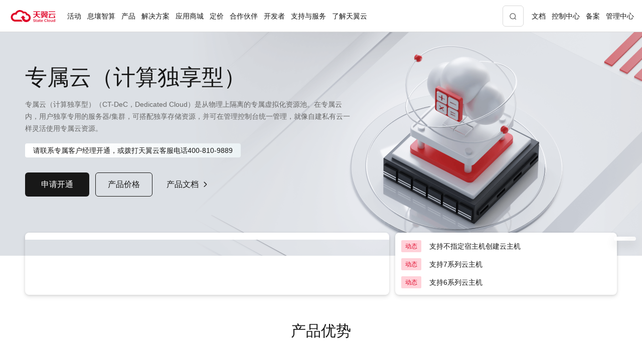

--- FILE ---
content_type: text/html; charset=utf-8
request_url: https://www.ctyun.cn/products/dec
body_size: 146672
content:
<!doctype html>
<html data-n-head-ssr lang="zh-CN" data-n-head="%7B%22lang%22:%7B%22ssr%22:%22zh-CN%22%7D%7D">
  <head >
    <meta data-n-head="ssr" charset="utf-8"><meta data-n-head="ssr" name="viewport" content="width=device-width, initial-scale=1.0, minimum-scale=1.0, maximum-scale=1.0, user-scalable=no"><meta data-n-head="ssr" data-hid="og:image" name="og:image" property="og:image" content="https://ctyun-portal.gdoss.xstore.ctyun.cn/asset/library/1753341233731653633"><meta data-n-head="ssr" data-hid="description" name="description" content="专属云（计算独享型）（CT-DeC，Dedicated Cloud）是从物理上隔离的专属虚拟化资源池。在专属云内，用户独享专用的服务器/集群，可选择独享存储/网络资源，并可在管理控制台统一管理，就像自建私有云一样灵活使用专属云资源。"><meta data-n-head="ssr" data-hid="keywords" name="keywords" content="计算独享型专属云，天翼云,DEC,专属云"><meta data-n-head="ssr" data-hid="og:title" name="og:title" property="og:title" content="专属云(计算独享型) CT-DeC_计算独享型专属云-天翼云"><meta data-n-head="ssr" data-hid="og:description" name="og:description" property="og:description" content="专属云（计算独享型）（CT-DeC，Dedicated Cloud）是从物理上隔离的专属虚拟化资源池。在专属云内，用户独享专用的服务器/集群，可选择独享存储/网络资源，并可在管理控制台统一管理，就像自建私有云一样灵活使用专属云资源。"><title>专属云(计算独享型) CT-DeC_计算独享型专属云-天翼云</title><base href="/products/"><link data-n-head="ssr" rel="icon" type="image/x-icon" href="/favicon.ico"><link data-n-head="ssr" rel="stylesheet" href="/ctyun/globalcss"><link data-n-head="ssr" rel="stylesheet" href="/ctcloud-design/risk/CtcloudRisk.css"><script data-n-head="ssr" data-hid="pwa" data-body="false">
          // 如果不是首页，则注册 serviceworker （因为首页会自动注册的，这里不需要再注册）
          if ('serviceWorker' in navigator && location.pathname !== '/') {
            window.addEventListener('load', () => {
              navigator.serviceWorker
                .register('/sw.js')
                .then(reg => console.log('作用域:', reg.scope))
                .catch(err => console.error('注册失败:', err));
            });
          }
        </script><script data-n-head="ssr" src="/portal/base.min.js" data-body="false" aysnc="false" defer></script><script data-n-head="ssr" src="/portal/ctcloud-track.min.js" data-body="false" aysnc="false"></script><script data-n-head="ssr" data-hid="beforeDOM" data-body="false">window.isNuxtGenerate=0;try{var genKey=function(cnt){var t='xxxxxxxx-xxxx-4xxx-yxxx-xxxxxxxxxxxx';return t.replace(/[xy]/g,function(c){var r=(Math.random()*16)|0;var v=c==='x'?r:(r&0x3)|0x8;return v.toString(16)}).slice(0,cnt)};if(!window.__ctPerformance){window.__ctPerformance={__BEFOREDOM__:Date.now(),traceid:genKey(32)}}}catch(e){console.log(e)};
          if(window.CtcloudTrack){
          var productName = location.pathname.split('/').filter(v => v)[0]
            CtcloudTrack.init({
              appId: '42445843a28741958fa0543a5b3e3012',
              projectName:'ctyunPC',
              productName: productName
            })
          }
   
          </script><link rel="preload" href="/products/_nuxt/runtime.a499d9e.js" as="script"><link rel="preload" href="/products/_nuxt/cty.vue.39be8fb.js" as="script"><link rel="preload" href="/products/_nuxt/css/vendors/app.a4cadd0.css" as="style"><link rel="preload" href="/products/_nuxt/vendors/app.ddfb9e0.js" as="script"><link rel="preload" href="/products/_nuxt/css/app.5b86cdc.css" as="style"><link rel="preload" href="/products/_nuxt/app.f78b4d7.js" as="script"><link rel="preload" href="/products/_nuxt/pages/_id.5481a6f.js" as="script"><link rel="preload" href="/products/_nuxt/css/cty.async.6a103a2.css" as="style"><link rel="preload" href="/products/_nuxt/cty.async.9024036.js" as="script"><link rel="preload" href="/products/_nuxt/css/26.619b7b5.css" as="style"><link rel="preload" href="/products/_nuxt/26.c0de41c.js" as="script"><link rel="preload" href="/products/_nuxt/css/24.d271e09.css" as="style"><link rel="preload" href="/products/_nuxt/24.ab0c143.js" as="script"><link rel="preload" href="/products/_nuxt/css/42.68348c5.css" as="style"><link rel="preload" href="/products/_nuxt/42.8f0f95c.js" as="script"><link rel="preload" href="/products/_nuxt/css/22.ae0c5d3.css" as="style"><link rel="preload" href="/products/_nuxt/22.ba76357.js" as="script"><link rel="preload" href="/products/_nuxt/css/50.2db18bb.css" as="style"><link rel="preload" href="/products/_nuxt/50.035a3be.js" as="script"><link rel="preload" href="/products/_nuxt/css/28.a8ee232.css" as="style"><link rel="preload" href="/products/_nuxt/28.97ec1a8.js" as="script"><link rel="preload" href="/products/_nuxt/css/52.1d78ac9.css" as="style"><link rel="preload" href="/products/_nuxt/52.b226166.js" as="script"><link rel="stylesheet" href="/products/_nuxt/css/vendors/app.a4cadd0.css"><link rel="stylesheet" href="/products/_nuxt/css/app.5b86cdc.css"><link rel="stylesheet" href="/products/_nuxt/css/cty.async.6a103a2.css"><link rel="stylesheet" href="/products/_nuxt/css/26.619b7b5.css"><link rel="stylesheet" href="/products/_nuxt/css/24.d271e09.css"><link rel="stylesheet" href="/products/_nuxt/css/42.68348c5.css"><link rel="stylesheet" href="/products/_nuxt/css/22.ae0c5d3.css"><link rel="stylesheet" href="/products/_nuxt/css/50.2db18bb.css"><link rel="stylesheet" href="/products/_nuxt/css/28.a8ee232.css"><link rel="stylesheet" href="/products/_nuxt/css/52.1d78ac9.css">
  </head>
  <body >
    <div data-server-rendered="true" id="__nuxt"><div id="__layout"><div hideInSmallScreen="true" data-fetch-key="0"><div id="app"><section data-report-name="顶部导航" class="cty-layout-openheader cty-layout-header-wrapper more-9-menu responsive"><!----> <div class="cty-layout-openheader-main"><div class="pc"><div style="display:;"><!----> <div class="openheader-wrapper" style="position: relative"><div class="openheader-dropdown" style="max-height:calc(100vh - 64px);"><div class="close-btn"><i class="-ctyun-icon-CT-close-developer"></i></div> <div class="background"><div class="left"></div> <div class="right"></div></div> <div data-report-name="活动" class="dropdown-main" data-v-6fae5890><div class="left" data-v-6fae5890><div class="scroll" data-v-6fae5890><div class="left-scroll-content" data-v-6fae5890><h3 class="title" data-v-6fae5890>活动</h3> <div class="desc" data-v-6fae5890>天翼云最新优惠活动，涵盖免费试用，产品折扣等，助您降本增效！</div> </div></div></div> <div class="right" data-v-6fae5890><div class="menu-n-ad" data-v-6fae5890><div class="__layout-ctcloud-scrollbar" data-v-6fae5890><div class="ctcloud-scrollbar"><div class="ctcloud-layout-scrollbar-wrap"><div class="scroll-view"><div class="scroll-content"><div class="scroll-main" data-v-6fae5890><div class="menu" data-v-6fae5890><div data-report-name="热门活动" class="activity-block" data-v-6fae5890><div class="activity-header" data-v-6fae5890>
                热门活动
              </div> <ul class="activity-ul" data-v-6fae5890><li data-v-6fae5890><a href="https://www.ctyun.cn/act/YunShangJuHui" data-v-6fae5890><span class="activity-title" data-v-6fae5890>
                      云上钜惠
                      </span> <span class="activity-desc" data-v-6fae5890>爆款云主机全场特惠，2核4G只要1.8折起！</span></a></li><li data-v-6fae5890><a href="https://www.ctyun.cn/act/ISVpartner" data-v-6fae5890><span class="activity-title" data-v-6fae5890>
                      中小企业服务商合作专区
                      </span> <span class="activity-desc" data-v-6fae5890>国家云助力中小企业腾飞，高额上云补贴重磅上线</span></a></li><li data-v-6fae5890><a href="https://www.ctyun.cn/act/chuhaicuxiao" data-v-6fae5890><span class="activity-title" data-v-6fae5890>
                      出海产品促销专区
                      <span class="tag" data-v-6fae5890>NEW</span></span> <span class="activity-desc" data-v-6fae5890>爆款云主机低至2折，高性价比，不限新老速来抢购！</span></a></li><li data-v-6fae5890><a href="https://www.ctyun.cn/products/topic/cps" data-v-6fae5890><span class="activity-title" data-v-6fae5890>
                      天翼云奖励推广计划
                      </span> <span class="activity-desc" data-v-6fae5890>加入成为云推官，推荐新用户注册下单得现金奖励</span></a></li></ul> <div class="activity-sep" data-v-6fae5890></div></div><div data-report-name="免费活动" class="activity-block" data-v-6fae5890><div class="activity-header" data-v-6fae5890>
                免费活动
              </div> <ul class="activity-ul" data-v-6fae5890><li data-v-6fae5890><a href="https://www.ctyun.cn/act/trial/central" data-v-6fae5890><span class="activity-title" data-v-6fae5890>
                      免费试用中心
                      <span class="tag" data-v-6fae5890>HOT</span></span> <span class="activity-desc" data-v-6fae5890>多款云产品免费试用，快来开启云上之旅</span></a></li><li data-v-6fae5890><a href="https://www.ctyun.cn/act/2025experience/officer" data-v-6fae5890><span class="activity-title" data-v-6fae5890>
                      天翼云用户体验官
                      <span class="tag" data-v-6fae5890>NEW</span></span> <span class="activity-desc" data-v-6fae5890>您的洞察，重塑科技边界</span></a></li></ul> <!----></div></div></div></div></div></div> <div class="bar-wrapper vertical"><div class="bar-item"></div></div> <div type="horizontal" class="bar-wrapper horizontal hide"><div type="horizontal" class="bar-item"></div></div></div></div></div></div></div><div data-report-name="息壤智算" class="dropdown-main" style="display:none;" data-v-29bdc86c><div class="left" style="padding:20px 0px;" data-v-29bdc86c><div class="__layout-ctcloud-scrollbar scroll" data-v-29bdc86c><div class="ctcloud-scrollbar"><div class="ctcloud-layout-scrollbar-wrap"><div class="scroll-view"><div class="scroll-content"><h3 class="title" data-v-29bdc86c><a href="https://ctxirang.ctyun.cn/home" target="_blank" data-v-29bdc86c>息壤智算<i class="ctyun-icon -ctyun-icon-CT-right-developer" data-v-29bdc86c></i></a></h3> <div class="desc" data-v-29bdc86c>领先开放的智算服务平台，提供算力、平台、数据、模型、应用“五位一体”智算服务体系，构建全流程的AI基础设施能力</div> <a href="https://www.ctyun.cn/act/xirang/deepseek" target="_blank" data-report-name="智算云（DeepSeek专区）" class="not-menu-more-link" data-v-29bdc86c><span data-v-29bdc86c>智算云（DeepSeek专区）</span><i class="ctyun-icon -ctyun-icon-CT-right-developer" data-v-29bdc86c></i></a></div></div></div> <div class="bar-wrapper vertical"><div class="bar-item"></div></div> <div type="horizontal" class="bar-wrapper horizontal hide"><div type="horizontal" class="bar-item"></div></div></div></div></div> <div class="right" data-v-29bdc86c><!----> <div class="menu-n-ad" style="display:;" data-v-29bdc86c><div class="__layout-ctcloud-scrollbar" data-v-29bdc86c><div class="ctcloud-scrollbar"><div class="ctcloud-layout-scrollbar-wrap"><div class="scroll-view"><div class="scroll-content"><div class="scroll-main" data-v-29bdc86c><div class="normal" data-v-29bdc86c><!----> <div class="menu" style="width:100%;" data-v-29bdc86c><div class="-menu-content" data-v-cdda42b0 data-v-29bdc86c><div class="-menu-content-row" style="margin-bottom:24px;" data-v-cdda42b0><div data-report-name="AI Store" class="-menu-content-list" style="display:;" data-v-cdda42b0><!----> <div class="title" data-v-cdda42b0><a href="https://www.ctyun.cn/products/AIStore" target="_blank" data-v-cdda42b0><span data-v-cdda42b0>AI Store</span><i class="ctyun-icon -ctyun-icon-CT-right-developer" data-v-cdda42b0></i></a></div> <ul data-v-cdda42b0><li data-report-name="算力市场" data-v-cdda42b0><a href="https://cps.esx.ctyun.cn/subComputing/computing/index?t=1" target="_blank" class="item-name" style="display:;" data-v-cdda42b0>
            算力市场
            <!----></a></li><li data-report-name="模型市场" data-v-cdda42b0><a href="https://ctxirang.ctyun.cn/maasMarket/market" target="_blank" class="item-name" style="display:;" data-v-cdda42b0>
            模型市场
            <!----></a></li><li data-report-name="应用市场" data-v-cdda42b0><a href="https://app.esx.ctyun.cn/subApplication/" target="_blank" class="item-name" style="display:;" data-v-cdda42b0>
            应用市场
            <!----></a></li><li data-report-name="MCP市场" data-v-cdda42b0><a href="https://app.esx.ctyun.cn/subApplication/mcp" target="_blank" class="item-name" style="display:;" data-v-cdda42b0>
            MCP市场
            <!----></a></li></ul></div><div data-report-name="算力互联调度平台" class="-menu-content-list" style="display:;" data-v-cdda42b0><!----> <div class="title" data-v-cdda42b0><a href="https://www.ctyun.cn/products/cps" target="_blank" data-v-cdda42b0><span data-v-cdda42b0>算力互联调度平台</span><i class="ctyun-icon -ctyun-icon-CT-right-developer" data-v-cdda42b0></i></a></div> <ul data-v-cdda42b0><li data-report-name="裸金属" data-v-cdda42b0><a href="https://cps.esx.ctyun.cn/console/subGpc/cloudRes2/bminstance" target="_blank" class="item-name" style="display:;" data-v-cdda42b0>
            裸金属
            <!----></a></li><li data-report-name="定制裸金属" data-v-cdda42b0><a href="https://cps.esx.ctyun.cn/console/subCustomBuy/gpu/list" target="_blank" class="item-name" style="display:;" data-v-cdda42b0>
            定制裸金属
            <!----></a></li></ul></div><div data-report-name="训推服务" class="-menu-content-list" style="display:;" data-v-cdda42b0><!----> <div class="title" data-v-cdda42b0><a href="https://www.ctyun.cn/products/train" target="_blank" data-v-cdda42b0><span data-v-cdda42b0>训推服务</span><i class="ctyun-icon -ctyun-icon-CT-right-developer" data-v-cdda42b0></i></a></div> <ul data-v-cdda42b0><li data-report-name="模型开发" data-v-cdda42b0><a href="https://ctxirang.ctyun.cn/aipaas/model-dev/?regionId=200000001852" target="_blank" class="item-name" style="display:;" data-v-cdda42b0>
            模型开发
            <!----></a></li><li data-report-name="训练任务" data-v-cdda42b0><a href="https://ctxirang.ctyun.cn/aipaas/taskModel/?regionId=200000001852" target="_blank" class="item-name" style="display:;" data-v-cdda42b0>
            训练任务
            <!----></a></li><li data-report-name="服务部署" data-v-cdda42b0><a href="https://ctxirang.ctyun.cn/aipaas/inlineService/?regionId=200000001852" target="_blank" class="item-name" style="display:;" data-v-cdda42b0>
            服务部署
            <!----></a></li></ul></div><div data-report-name="模型推理服务" class="-menu-content-list" style="display:;" data-v-cdda42b0><!----> <div class="title" data-v-cdda42b0><a href="https://www.ctyun.cn/products/maas" target="_blank" data-v-cdda42b0><span data-v-cdda42b0>模型推理服务</span><i class="ctyun-icon -ctyun-icon-CT-right-developer" data-v-cdda42b0></i></a></div> <ul data-v-cdda42b0><li data-report-name="模型广场" data-v-cdda42b0><a href="https://ctxirang.ctyun.cn/maas/modelSquare" target="_blank" class="item-name" style="display:;" data-v-cdda42b0>
            模型广场
            <!----></a></li><li data-report-name="体验中心" data-v-cdda42b0><a href="https://ctxirang.ctyun.cn/maas/experienceCenter" target="_blank" class="item-name" style="display:;" data-v-cdda42b0>
            体验中心
            <!----></a></li><li data-report-name="服务接入" data-v-cdda42b0><a href="https://ctxirang.ctyun.cn/maas/service/serviceGroup" target="_blank" class="item-name" style="display:;" data-v-cdda42b0>
            服务接入
            <!----></a></li></ul></div></div><div class="-menu-content-row" style="margin-bottom:24px;" data-v-cdda42b0><div data-report-name="应用托管" class="-menu-content-list" style="display:;" data-v-cdda42b0><!----> <div class="title" data-v-cdda42b0><a href="https://www.ctyun.cn/products/application" target="_blank" data-v-cdda42b0><span data-v-cdda42b0>应用托管</span><i class="ctyun-icon -ctyun-icon-CT-right-developer" data-v-cdda42b0></i></a></div> <ul data-v-cdda42b0><li data-report-name="应用实例" data-v-cdda42b0><a href="https://app.esx.ctyun.cn/console/subApplication/application/app/appDeployment/list" target="_blank" class="item-name" style="display:;" data-v-cdda42b0>
            应用实例
            <!----></a></li></ul></div><div data-report-name="科研助手" class="-menu-content-list" style="display:;" data-v-cdda42b0><!----> <div class="title" data-v-cdda42b0><a href="https://www.ctyun.cn/products/batchcompute" target="_blank" data-v-cdda42b0><span data-v-cdda42b0>科研助手</span><i class="ctyun-icon -ctyun-icon-CT-right-developer" data-v-cdda42b0></i></a></div> <ul data-v-cdda42b0><li data-report-name="科研智能体" data-v-cdda42b0><a href="https://esx.ctyun.cn/bc/ai-agent" target="_blank" class="item-name" style="display:;" data-v-cdda42b0>
            科研智能体
            <!----></a></li><li data-report-name="科研服务" data-v-cdda42b0><a href="https://esx.ctyun.cn/bc/inference/service" target="_blank" class="item-name" style="display:;" data-v-cdda42b0>
            科研服务
            <!----></a></li><li data-report-name="开发机" data-v-cdda42b0><a href="https://esx.ctyun.cn/bc/research/develop-env" target="_blank" class="item-name" style="display:;" data-v-cdda42b0>
            开发机
            <!----></a></li><li data-report-name="并行计算" data-v-cdda42b0><a href="https://esx.ctyun.cn/bc/research/parallel/task" target="_blank" class="item-name" style="display:;" data-v-cdda42b0>
            并行计算
            <!----></a></li></ul></div><div data-report-name="大模型" class="-menu-content-list" style="display:;" data-v-cdda42b0><!----> <div class="title" data-v-cdda42b0><a href="https://ctxirang.ctyun.cn/maasMarket/market" target="_blank" data-v-cdda42b0><span data-v-cdda42b0>大模型</span><i class="ctyun-icon -ctyun-icon-CT-right-developer" data-v-cdda42b0></i></a></div> <ul data-v-cdda42b0><li data-report-name="DeepSeek-V3.1" data-v-cdda42b0><a href="https://ctxirang.ctyun.cn/maas/modelSquare/37d1d0f4183b4800a44a69abf9102dfa" target="_blank" class="item-name" style="display:;" data-v-cdda42b0>
            DeepSeek-V3.1
            <!----></a></li><li data-report-name="DeepSeek-R1-0528" data-v-cdda42b0><a href="https://ctxirang.ctyun.cn/maas/modelSquare/ff3f5c450f3b459cbe5d04a5ea9b2511" target="_blank" class="item-name" style="display:;" data-v-cdda42b0>
            DeepSeek-R1-0528
            <!----></a></li><li data-report-name="DeepSeek-V3-0324" data-v-cdda42b0><a href="https://ctxirang.ctyun.cn/maas/modelSquare/11bd888a35434486bf209066c7dad0ee" target="_blank" class="item-name" style="display:;" data-v-cdda42b0>
            DeepSeek-V3-0324
            <!----></a></li><li data-report-name="Qwen3-235B-A22B" data-v-cdda42b0><a href="https://ctxirang.ctyun.cn/maas/modelSquare/35af69e0d4af492ca366cf2df03c3172" target="_blank" class="item-name" style="display:;" data-v-cdda42b0>
            Qwen3-235B-A22B
            <!----></a></li><li data-report-name="Qwen3-32B" data-v-cdda42b0><a href="https://ctxirang.ctyun.cn/maas/modelSquare/3836b8d2ec5d46fc94cc7891064940aa" target="_blank" class="item-name" style="display:;" data-v-cdda42b0>
            Qwen3-32B
            <!----></a></li></ul></div><div data-report-name="智算一体机" class="-menu-content-list" style="display:;" data-v-cdda42b0><!----> <div class="title" data-v-cdda42b0>智算一体机</div> <ul data-v-cdda42b0><li data-report-name="智算一体机" data-v-cdda42b0><a href="https://www.ctyun.cn/products/lcs" target="_blank" class="item-name" style="display:;" data-v-cdda42b0>
            智算一体机
            <!----></a></li></ul></div></div><div class="-menu-content-row" style="margin-bottom:24px;" data-v-cdda42b0><div data-report-name="模型适配专家服务" class="-menu-content-list" style="display:;" data-v-cdda42b0><!----> <div class="title" data-v-cdda42b0>模型适配专家服务</div> <ul data-v-cdda42b0><li data-report-name="模型适配专家服务" data-v-cdda42b0><a href="https://www.ctyun.cn/more/pro-services/model-expert-services" target="_blank" class="item-name" style="display:;" data-v-cdda42b0>
            模型适配专家服务
            <!----></a></li></ul></div><div data-report-name="算力服务商" class="-menu-content-list" style="display:;" data-v-cdda42b0><!----> <div class="title" data-v-cdda42b0>算力服务商</div> <ul data-v-cdda42b0><li data-report-name="入驻算力服务商" data-v-cdda42b0><a href="https://cps.esx.ctyun.cn/cps/provider/settled/companyInformation" target="_blank" class="item-name" style="display:;" data-v-cdda42b0>
            入驻算力服务商
            <!----></a></li></ul></div></div></div></div></div></div></div></div></div> <div class="bar-wrapper vertical"><div class="bar-item"></div></div> <div type="horizontal" class="bar-wrapper horizontal hide"><div type="horizontal" class="bar-item"></div></div></div></div></div></div></div><!----><!----><div data-report-name="应用商城" class="dropdown-main" style="display:none;" data-v-29bdc86c><div class="left" style="padding:20px 0px;" data-v-29bdc86c><div class="__layout-ctcloud-scrollbar scroll" data-v-29bdc86c><div class="ctcloud-scrollbar"><div class="ctcloud-layout-scrollbar-wrap"><div class="scroll-view"><div class="scroll-content"><h3 class="title" data-v-29bdc86c>应用商城</h3> <div class="desc" data-v-29bdc86c>天翼云精选行业优秀合作伙伴及千余款商品，提供一站式云上应用服务</div> <a href="https://market.ctyun.cn/market/home/mall" target="_blank" data-report-name="进入甄选商城" class="not-menu-more-link" data-v-29bdc86c><span data-v-29bdc86c>进入甄选商城</span><i class="ctyun-icon -ctyun-icon-CT-right-developer" data-v-29bdc86c></i></a><a href="https://market.ctyun.cn/market/" target="_blank" data-report-name="进入云市场" class="not-menu-more-link" data-v-29bdc86c><span data-v-29bdc86c>进入云市场</span><i class="ctyun-icon -ctyun-icon-CT-right-developer" data-v-29bdc86c></i></a><a href="https://www.ctyun.cn/products/AIStore" target="_blank" data-report-name="进入AI Store" class="not-menu-more-link" data-v-29bdc86c><span data-v-29bdc86c>进入AI Store</span><i class="ctyun-icon -ctyun-icon-CT-right-developer" data-v-29bdc86c></i></a><a href="https://market.ctyun.cn/market/solutions" target="_blank" data-report-name="创新解决方案" class="not-menu-more-link" data-v-29bdc86c><span data-v-29bdc86c>创新解决方案</span><i class="ctyun-icon -ctyun-icon-CT-right-developer" data-v-29bdc86c></i></a><a href="https://www.ctyun.cn/partners/topic/shanghaimarket" target="_blank" data-report-name="智云上海应用生态专区" class="not-menu-more-link" data-v-29bdc86c><span data-v-29bdc86c>智云上海应用生态专区</span><i class="ctyun-icon -ctyun-icon-CT-right-developer" data-v-29bdc86c></i></a></div></div></div> <div class="bar-wrapper vertical"><div class="bar-item"></div></div> <div type="horizontal" class="bar-wrapper horizontal hide"><div type="horizontal" class="bar-item"></div></div></div></div></div> <div class="right" data-v-29bdc86c><!----> <div class="menu-n-ad" style="display:;" data-v-29bdc86c><div class="__layout-ctcloud-scrollbar" data-v-29bdc86c><div class="ctcloud-scrollbar"><div class="ctcloud-layout-scrollbar-wrap"><div class="scroll-view"><div class="scroll-content"><div class="scroll-main" data-v-29bdc86c><div class="normal" data-v-29bdc86c><!----> <div class="menu" style="width:100%;" data-v-29bdc86c><div class="-menu-content" data-v-cdda42b0 data-v-29bdc86c><div class="-menu-content-row" style="margin-bottom:24px;" data-v-cdda42b0><div data-report-name="AI应用" class="-menu-content-list" style="display:;" data-v-cdda42b0><!----> <div class="title" data-v-cdda42b0>AI应用</div> <ul data-v-cdda42b0><li data-report-name="泛微合同管理解决方案" data-v-cdda42b0><a href="https://market.ctyun.cn/market/mallproduct/16806549" target="_blank" class="item-name" style="display:;" data-v-cdda42b0>
            泛微合同管理解决方案
            <!----></a></li><li data-report-name="泛微数智大脑Xiaoe.AI解决方案" data-v-cdda42b0><a href="https://market.ctyun.cn/market/mallproduct/16841277" target="_blank" class="item-name" style="display:;" data-v-cdda42b0>
            泛微数智大脑Xiaoe.AI解决方案
            <!----></a></li><li data-report-name="MaxKB知识库解决方案" data-v-cdda42b0><a href="https://market.ctyun.cn/market/mallproduct/16701031" target="_blank" class="item-name" style="display:;" data-v-cdda42b0>
            MaxKB知识库解决方案
            <!----></a></li><li data-report-name="天翼AI文创" data-v-cdda42b0><a href="https://market.ctyun.cn/market/mallproduct/17200075" target="_blank" class="item-name" style="display:;" data-v-cdda42b0>
            天翼AI文创
            <!----></a></li></ul></div><div data-report-name="AI服务" class="-menu-content-list" style="display:;" data-v-cdda42b0><!----> <div class="title" data-v-cdda42b0>AI服务</div> <ul data-v-cdda42b0><li data-report-name="昆仑AI训推服务解决方案" data-v-cdda42b0><a href="https://market.ctyun.cn/market/mallproduct/16967516" target="_blank" class="item-name" style="display:;" data-v-cdda42b0>
            昆仑AI训推服务解决方案
            <!----></a></li><li data-report-name="国信模型服务解决方案" data-v-cdda42b0><a href="https://market.ctyun.cn/market/mallproduct/17025337" target="_blank" class="item-name" style="display:;" data-v-cdda42b0>
            国信模型服务解决方案
            <!----></a></li></ul></div><div data-report-name="企业应用" class="-menu-content-list" style="display:;" data-v-cdda42b0><!----> <div class="title" data-v-cdda42b0>企业应用</div> <ul data-v-cdda42b0><li data-report-name="翼电子签约解决方案" data-v-cdda42b0><a href="https://market.ctyun.cn/market/mallproduct/14046227" target="_blank" class="item-name" style="display:;" data-v-cdda42b0>
            翼电子签约解决方案
            <!----></a></li><li data-report-name="翼协同解决方案" data-v-cdda42b0><a href="https://market.ctyun.cn/market/mallproduct/15504418" target="_blank" class="item-name" style="display:;" data-v-cdda42b0>
            翼协同解决方案
            <!----></a></li><li data-report-name="翼电签-契约锁解决方案" data-v-cdda42b0><a href="https://market.ctyun.cn/market/mallproduct/13964270" target="_blank" class="item-name" style="display:;" data-v-cdda42b0>
            翼电签-契约锁解决方案
            <!----></a></li><li data-report-name="翼视频云归档解决方案" data-v-cdda42b0><a href="https://market.ctyun.cn/market/mallproduct/14123244" target="_blank" class="item-name" style="display:;" data-v-cdda42b0>
            翼视频云归档解决方案
            <!----></a></li></ul></div><div data-report-name="教育应用" class="-menu-content-list" style="display:;" data-v-cdda42b0><!----> <div class="title" data-v-cdda42b0>教育应用</div> <ul data-v-cdda42b0><li data-report-name="翼电子教室" data-v-cdda42b0><a href="https://market.ctyun.cn/market/mallproduct/13963887" target="_blank" class="item-name" style="display:;" data-v-cdda42b0>
            翼电子教室
            <!----></a></li><li data-report-name="潜在AI教育解决方案" data-v-cdda42b0><a href="https://market.ctyun.cn/market/mallproduct/16774712" target="_blank" class="item-name" style="display:;" data-v-cdda42b0>
            潜在AI教育解决方案
            <!----></a></li></ul></div></div><div class="-menu-content-row" style="margin-bottom:24px;" data-v-cdda42b0><div data-report-name="建站工具" class="-menu-content-list" style="display:;" data-v-cdda42b0><!----> <div class="title" data-v-cdda42b0>建站工具</div> <ul data-v-cdda42b0><li data-report-name="SSL证书" data-v-cdda42b0><a href="https://market.ctyun.cn/market/mallproduct/10192117" target="_blank" class="item-name" style="display:;" data-v-cdda42b0>
            SSL证书
            <!----></a></li><li data-report-name="翼定制建站解决方案" data-v-cdda42b0><a href="https://market.ctyun.cn/market/mallproduct/14682004" target="_blank" class="item-name" style="display:;" data-v-cdda42b0>
            翼定制建站解决方案
            <!----></a></li><li data-report-name="翼多端小程序解决方案" data-v-cdda42b0><a href="https://market.ctyun.cn/market/mallproduct/13970554" target="_blank" class="item-name" style="display:;" data-v-cdda42b0>
            翼多端小程序解决方案
            <!----></a></li></ul></div><div data-report-name="办公协同" class="-menu-content-list" style="display:;" data-v-cdda42b0><!----> <div class="title" data-v-cdda42b0>办公协同</div> <ul data-v-cdda42b0><li data-report-name="天翼云企业云盘" data-v-cdda42b0><a href="https://market.ctyun.cn/market/mallproduct/10142387" target="_blank" class="item-name" style="display:;" data-v-cdda42b0>
            天翼云企业云盘
            <!----></a></li><li data-report-name="安全邮箱" data-v-cdda42b0><a href="https://market.ctyun.cn/market/mallproduct/12806191" target="_blank" class="item-name" style="display:;" data-v-cdda42b0>
            安全邮箱
            <!----></a></li></ul></div><div data-report-name="灾备迁移" class="-menu-content-list" style="display:;" data-v-cdda42b0><!----> <div class="title" data-v-cdda42b0>灾备迁移</div> <ul data-v-cdda42b0><li data-report-name="云管家2.0" data-v-cdda42b0><a href="https://market.ctyun.cn/market/mallproduct/11033101" target="_blank" class="item-name" style="display:;" data-v-cdda42b0>
            云管家2.0
            <!----></a></li></ul></div><div data-report-name="资源管理" class="-menu-content-list" style="display:;" data-v-cdda42b0><!----> <div class="title" data-v-cdda42b0>资源管理</div> <ul data-v-cdda42b0><li data-report-name="全栈混合云敏捷版(软件)" data-v-cdda42b0><a href="https://market.ctyun.cn/market/mallproduct/11526043" target="_blank" class="item-name" style="display:;" data-v-cdda42b0>
            全栈混合云敏捷版(软件)
            <!----></a></li><li data-report-name="全栈混合云敏捷版(一体机)" data-v-cdda42b0><a href="https://market.ctyun.cn/market/mallproduct/11522478" target="_blank" class="item-name" style="display:;" data-v-cdda42b0>
            全栈混合云敏捷版(一体机)
            <!----></a></li></ul></div></div></div></div></div></div></div></div></div> <div class="bar-wrapper vertical"><div class="bar-item"></div></div> <div type="horizontal" class="bar-wrapper horizontal hide"><div type="horizontal" class="bar-item"></div></div></div></div></div></div></div><div data-report-name="定价" class="dropdown-main" style="display:none;" data-v-29bdc86c><div class="left" style="padding:20px 0px;" data-v-29bdc86c><div class="__layout-ctcloud-scrollbar scroll" data-v-29bdc86c><div class="ctcloud-scrollbar"><div class="ctcloud-layout-scrollbar-wrap"><div class="scroll-view"><div class="scroll-content"><h3 class="title" data-v-29bdc86c>定价</h3> <div class="desc" data-v-29bdc86c>协助您快速了解云产品计费模式、价格详情，轻松预估上云成本</div> </div></div></div> <div class="bar-wrapper vertical"><div class="bar-item"></div></div> <div type="horizontal" class="bar-wrapper horizontal hide"><div type="horizontal" class="bar-item"></div></div></div></div></div> <div class="right" data-v-29bdc86c><!----> <div class="menu-n-ad" style="display:;" data-v-29bdc86c><div class="__layout-ctcloud-scrollbar" data-v-29bdc86c><div class="ctcloud-scrollbar"><div class="ctcloud-layout-scrollbar-wrap"><div class="scroll-view"><div class="scroll-content"><div class="scroll-main" data-v-29bdc86c><div class="normal" data-v-29bdc86c><!----> <div class="menu" style="width:100%;" data-v-29bdc86c><div class="-menu-content" data-v-cdda42b0 data-v-29bdc86c><div class="-menu-content-row" style="margin-bottom:24px;" data-v-cdda42b0><div data-report-name="价格计算器" class="-menu-content-list" style="display:;" data-v-cdda42b0><!----> <div class="title" data-v-cdda42b0><a href="https://www.ctyun.cn/pricing/ecs" target="_blank" data-v-cdda42b0><span data-v-cdda42b0>价格计算器</span><i class="ctyun-icon -ctyun-icon-CT-right-developer" data-v-cdda42b0></i></a></div> <ul data-v-cdda42b0><li data-report-name="动态测算产品价格" data-v-cdda42b0><a href="https://www.ctyun.cn/pricing/ecs" target="_blank" class="item-name" style="display:;" data-v-cdda42b0>
            动态测算产品价格
            <!----></a></li></ul></div><div data-report-name="定价策略" class="-menu-content-list" style="display:;" data-v-cdda42b0><!----> <div class="title" data-v-cdda42b0><a href="https://www.ctyun.cn/price/" target="_blank" data-v-cdda42b0><span data-v-cdda42b0>定价策略</span><i class="ctyun-icon -ctyun-icon-CT-right-developer" data-v-cdda42b0></i></a></div> <ul data-v-cdda42b0><li data-report-name="快速了解计费模式" data-v-cdda42b0><a href="https://www.ctyun.cn/price/" target="_blank" class="item-name" style="display:;" data-v-cdda42b0>
            快速了解计费模式
            <!----></a></li></ul></div></div></div></div></div></div></div></div></div> <div class="bar-wrapper vertical"><div class="bar-item"></div></div> <div type="horizontal" class="bar-wrapper horizontal hide"><div type="horizontal" class="bar-item"></div></div></div></div></div></div></div><div data-report-name="合作伙伴" class="dropdown-main" style="display:none;" data-v-29bdc86c><div class="left" style="padding:20px 0px;" data-v-29bdc86c><div class="__layout-ctcloud-scrollbar scroll" data-v-29bdc86c><div class="ctcloud-scrollbar"><div class="ctcloud-layout-scrollbar-wrap"><div class="scroll-view"><div class="scroll-content"><h3 class="title" data-v-29bdc86c>合作伙伴</h3> <div class="desc" data-v-29bdc86c>天翼云携手合作伙伴，共创云上生态，合作共赢</div> </div></div></div> <div class="bar-wrapper vertical"><div class="bar-item"></div></div> <div type="horizontal" class="bar-wrapper horizontal hide"><div type="horizontal" class="bar-item"></div></div></div></div></div> <div class="right" data-v-29bdc86c><!----> <div class="menu-n-ad" style="display:;" data-v-29bdc86c><div class="__layout-ctcloud-scrollbar" data-v-29bdc86c><div class="ctcloud-scrollbar"><div class="ctcloud-layout-scrollbar-wrap"><div class="scroll-view"><div class="scroll-content"><div class="scroll-main" data-v-29bdc86c><div class="normal" data-v-29bdc86c><!----> <div class="menu" style="width:100%;" data-v-29bdc86c><div class="-menu-content" data-v-cdda42b0 data-v-29bdc86c><div class="-menu-content-row" style="margin-bottom:24px;" data-v-cdda42b0><div data-report-name="天翼云生态合作中心" class="-menu-content-list" style="display:;" data-v-cdda42b0><!----> <div class="title" data-v-cdda42b0>天翼云生态合作中心</div> <ul data-v-cdda42b0><li data-report-name="天翼云生态合作中心" data-v-cdda42b0><a href="https://www.ctyun.cn/partners/" target="_blank" class="item-name" style="display:;" data-v-cdda42b0>
            天翼云生态合作中心
            <!----></a></li></ul></div><div data-report-name="天翼云渠道合作伙伴" class="-menu-content-list" style="display:;" data-v-cdda42b0><!----> <div class="title" data-v-cdda42b0>天翼云渠道合作伙伴</div> <ul data-v-cdda42b0><li data-report-name="天翼云代理渠道合作伙伴" data-v-cdda42b0><a href="https://www.ctyun.cn/partners/channel/" target="_blank" class="item-name" style="display:;" data-v-cdda42b0>
            天翼云代理渠道合作伙伴
            <!----></a></li></ul></div><div data-report-name="天翼云服务合作伙伴" class="-menu-content-list" style="display:;" data-v-cdda42b0><!----> <div class="title" data-v-cdda42b0>天翼云服务合作伙伴</div> <ul data-v-cdda42b0><li data-report-name="天翼云集成商交付能力认证" data-v-cdda42b0><a href="https://www.ctyun.cn/partners/topic/certification" target="_blank" class="item-name" style="display:;" data-v-cdda42b0>
            天翼云集成商交付能力认证
            <!----></a></li></ul></div><div data-report-name="天翼云应用合作伙伴" class="-menu-content-list" style="display:;" data-v-cdda42b0><!----> <div class="title" data-v-cdda42b0>天翼云应用合作伙伴</div> <ul data-v-cdda42b0><li data-report-name="天翼云云市场合作伙伴" data-v-cdda42b0><a href="https://www.ctyun.cn/cloud/cloud_parten" target="_blank" class="item-name" style="display:;" data-v-cdda42b0>
            天翼云云市场合作伙伴
            <!----></a></li><li data-report-name="天翼云甄选商城合作伙伴" data-v-cdda42b0><a href="http://market.ctyun.cn/supplier/" target="_blank" class="item-name" style="display:;" data-v-cdda42b0>
            天翼云甄选商城合作伙伴
            <!----></a></li></ul></div></div><div class="-menu-content-row" style="margin-bottom:24px;" data-v-cdda42b0><div data-report-name="天翼云技术合作伙伴" class="-menu-content-list" style="display:;" data-v-cdda42b0><!----> <div class="title" data-v-cdda42b0>天翼云技术合作伙伴</div> <ul data-v-cdda42b0><li data-report-name="天翼云OpenAPI中心" data-v-cdda42b0><a href="https://eop.ctyun.cn/ebp/ctyun" target="_blank" class="item-name" style="display:;" data-v-cdda42b0>
            天翼云OpenAPI中心
            <!----></a></li></ul></div><div data-report-name="天翼云培训认证" class="-menu-content-list" style="display:;" data-v-cdda42b0><!----> <div class="title" data-v-cdda42b0>天翼云培训认证</div> <ul data-v-cdda42b0><li data-report-name="天翼云学堂" data-v-cdda42b0><a href="https://edu.ctyun.cn/" target="_blank" class="item-name" style="display:;" data-v-cdda42b0>
            天翼云学堂
            <!----></a></li><li data-report-name="天翼云市场商学院" data-v-cdda42b0><a href="https://market.ctyun.cn/market/zone/list" target="_blank" class="item-name" style="display:;" data-v-cdda42b0>
            天翼云市场商学院
            <!----></a></li></ul></div><div data-report-name="天翼云合作计划" class="-menu-content-list" style="display:;" data-v-cdda42b0><!----> <div class="title" data-v-cdda42b0>天翼云合作计划</div> <ul data-v-cdda42b0><li data-report-name="云汇计划" data-v-cdda42b0><a href="https://www.ctyun.cn/cooperation2/market" target="_blank" class="item-name" style="display:;" data-v-cdda42b0>
            云汇计划
            <!----></a></li></ul></div><div data-report-name="天翼信创云专区" class="-menu-content-list" style="display:;" data-v-cdda42b0><!----> <div class="title" data-v-cdda42b0>天翼信创云专区</div> <ul data-v-cdda42b0><li data-report-name="信创云专区" data-v-cdda42b0><a href="https://www.ctyun.cn/partners/dongsheng" target="_blank" class="item-name" style="display:;" data-v-cdda42b0>
            信创云专区
            <!----></a></li><li data-report-name="适配互认证" data-v-cdda42b0><a href="https://www.ctyun.cn/partners/dongsheng/adapt" target="_blank" class="item-name" style="display:;" data-v-cdda42b0>
            适配互认证
            <!----></a></li></ul></div></div></div></div></div></div></div></div></div> <div class="bar-wrapper vertical"><div class="bar-item"></div></div> <div type="horizontal" class="bar-wrapper horizontal hide"><div type="horizontal" class="bar-item"></div></div></div></div></div></div></div><div data-report-name="开发者" class="dropdown-main" style="display:none;" data-v-29bdc86c><div class="left" style="padding:20px 0px;" data-v-29bdc86c><div class="__layout-ctcloud-scrollbar scroll" data-v-29bdc86c><div class="ctcloud-scrollbar"><div class="ctcloud-layout-scrollbar-wrap"><div class="scroll-view"><div class="scroll-content"><h3 class="title" data-v-29bdc86c>开发者</h3> <div class="desc" data-v-29bdc86c>开发者相关功能入口汇聚</div> </div></div></div> <div class="bar-wrapper vertical"><div class="bar-item"></div></div> <div type="horizontal" class="bar-wrapper horizontal hide"><div type="horizontal" class="bar-item"></div></div></div></div></div> <div class="right" data-v-29bdc86c><!----> <div class="menu-n-ad" style="display:;" data-v-29bdc86c><div class="__layout-ctcloud-scrollbar" data-v-29bdc86c><div class="ctcloud-scrollbar"><div class="ctcloud-layout-scrollbar-wrap"><div class="scroll-view"><div class="scroll-content"><div class="scroll-main" data-v-29bdc86c><div class="normal" data-v-29bdc86c><!----> <div class="menu" style="width:100%;" data-v-29bdc86c><div class="-menu-content" data-v-cdda42b0 data-v-29bdc86c><div class="-menu-content-row" style="margin-bottom:24px;" data-v-cdda42b0><div data-report-name="技术社区" class="-menu-content-list" style="display:;" data-v-cdda42b0><!----> <div class="title" data-v-cdda42b0><a href="https://www.ctyun.cn/developer/" target="_blank" data-v-cdda42b0><span data-v-cdda42b0>技术社区</span><i class="ctyun-icon -ctyun-icon-CT-right-developer" data-v-cdda42b0></i></a></div> <ul data-v-cdda42b0><li data-report-name="专栏文章" data-v-cdda42b0><a href="https://www.ctyun.cn/developer/columns" target="_blank" class="item-name" style="display:;" data-v-cdda42b0>
            专栏文章
            <!----></a></li><li data-report-name="互动问答" data-v-cdda42b0><a href="https://www.ctyun.cn/developer/asks" target="_blank" class="item-name" style="display:;" data-v-cdda42b0>
            互动问答
            <!----></a></li><li data-report-name="技术视频" data-v-cdda42b0><a href="https://www.ctyun.cn/developer/videos" target="_blank" class="item-name" style="display:;" data-v-cdda42b0>
            技术视频
            <!----></a></li></ul></div><div data-report-name="资源与工具" class="-menu-content-list" style="display:;" data-v-cdda42b0><!----> <div class="title" data-v-cdda42b0>资源与工具</div> <ul data-v-cdda42b0><li data-report-name="OpenAPI中心" data-v-cdda42b0><a href="https://eop.ctyun.cn/ebp/ctyun" target="_blank" class="item-name" style="display:;" data-v-cdda42b0>
            OpenAPI中心
            <!----></a></li></ul></div><div data-report-name="培训与认证" class="-menu-content-list" style="display:;" data-v-cdda42b0><!----> <div class="title" data-v-cdda42b0>培训与认证</div> <ul data-v-cdda42b0><li data-report-name="天翼云学堂" data-v-cdda42b0><a href="https://edu.ctyun.cn/" target="_blank" class="item-name" style="display:;" data-v-cdda42b0>
            天翼云学堂
            <!----></a></li><li data-report-name="天翼云认证" data-v-cdda42b0><a href="https://edu.ctyun.cn/certify/list" target="_blank" class="item-name" style="display:;" data-v-cdda42b0>
            天翼云认证
            <!----></a></li></ul></div><div data-report-name="开源社区" class="-menu-content-list" style="display:;" data-v-cdda42b0><!----> <div class="title" data-v-cdda42b0>开源社区</div> <ul data-v-cdda42b0><li data-report-name="魔乐社区" data-v-cdda42b0><a href="https://modelers.cn/" target="_blank" class="item-name" style="display:;" data-v-cdda42b0>
            魔乐社区
            <!----></a></li><li data-report-name="OpenTeleDB" data-v-cdda42b0><a href="https://openteledb.ctyun.cn/open/index#home" target="_blank" class="item-name" style="display:;" data-v-cdda42b0>
            OpenTeleDB
            <!----></a></li></ul></div></div></div></div></div></div></div></div></div> <div class="bar-wrapper vertical"><div class="bar-item"></div></div> <div type="horizontal" class="bar-wrapper horizontal hide"><div type="horizontal" class="bar-item"></div></div></div></div></div></div></div><div data-report-name="支持与服务" class="dropdown-main" style="display:none;" data-v-29bdc86c><div class="left" style="padding:20px 0px;" data-v-29bdc86c><div class="__layout-ctcloud-scrollbar scroll" data-v-29bdc86c><div class="ctcloud-scrollbar"><div class="ctcloud-layout-scrollbar-wrap"><div class="scroll-view"><div class="scroll-content"><h3 class="title" data-v-29bdc86c><a href="https://www.ctyun.cn/support/" target="_blank" data-v-29bdc86c>支持与服务<i class="ctyun-icon -ctyun-icon-CT-right-developer" data-v-29bdc86c></i></a></h3> <div class="desc" data-v-29bdc86c>为您提供全方位支持与服务，全流程技术保障，助您轻松上云，安全无忧</div> </div></div></div> <div class="bar-wrapper vertical"><div class="bar-item"></div></div> <div type="horizontal" class="bar-wrapper horizontal hide"><div type="horizontal" class="bar-item"></div></div></div></div></div> <div class="right" data-v-29bdc86c><!----> <div class="menu-n-ad" style="display:;" data-v-29bdc86c><div class="__layout-ctcloud-scrollbar" data-v-29bdc86c><div class="ctcloud-scrollbar"><div class="ctcloud-layout-scrollbar-wrap"><div class="scroll-view"><div class="scroll-content"><div class="scroll-main" data-v-29bdc86c><div class="normal" data-v-29bdc86c><!----> <div class="menu" style="width:100%;" data-v-29bdc86c><div class="-menu-content" data-v-cdda42b0 data-v-29bdc86c><div class="-menu-content-row" style="margin-bottom:24px;" data-v-cdda42b0><div data-report-name="文档与工具" class="-menu-content-list" style="display:;" data-v-cdda42b0><!----> <div class="title" data-v-cdda42b0>文档与工具</div> <ul data-v-cdda42b0><li data-report-name="文档中心" data-v-cdda42b0><a href="https://www.ctyun.cn/document/" target="_blank" class="item-name" style="display:;" data-v-cdda42b0>
            文档中心
            <!----></a></li><li data-report-name="新手上云" data-v-cdda42b0><a href="https://www.ctyun.cn/document/novice" target="_blank" class="item-name" style="display:;" data-v-cdda42b0>
            新手上云
            <!----></a></li><li data-report-name="自助服务" data-v-cdda42b0><a href="https://www.ctyun.cn/document/selfhelp" target="_blank" class="item-name" style="display:;" data-v-cdda42b0>
            自助服务
            <!----></a></li><li data-report-name="OpenAPI中心" data-v-cdda42b0><a href="https://eop.ctyun.cn/ebp/ctyun" target="_blank" class="item-name" style="display:;" data-v-cdda42b0>
            OpenAPI中心
            <!----></a></li></ul></div><div data-report-name="定价" class="-menu-content-list" style="display:;" data-v-cdda42b0><!----> <div class="title" data-v-cdda42b0>定价</div> <ul data-v-cdda42b0><li data-report-name="价格计算器" data-v-cdda42b0><a href="https://www.ctyun.cn/pricing/ecs" target="_blank" class="item-name" style="display:;" data-v-cdda42b0>
            价格计算器
            <!----></a></li><li data-report-name="定价策略" data-v-cdda42b0><a href="https://www.ctyun.cn/price/" target="_blank" class="item-name" style="display:;" data-v-cdda42b0>
            定价策略
            <!----></a></li></ul></div><div data-report-name="基础服务" class="-menu-content-list" style="display:;" data-v-cdda42b0><!----> <div class="title" data-v-cdda42b0>基础服务</div> <ul data-v-cdda42b0><li data-report-name="售前咨询" data-v-cdda42b0><a href="https://www.ctyun.cn/contactus/" target="_blank" class="item-name" style="display:;" data-v-cdda42b0>
            售前咨询
            <!----></a></li><li data-report-name="在线支持" data-v-cdda42b0><a href="https://ocss.ctyun.cn/ucfront/uc_channel_access/webchat/pages/robot.html" target="_blank" class="item-name" style="display:;" data-v-cdda42b0>
            在线支持
            <!----></a></li><li data-report-name="在线支持" data-v-cdda42b0><a href="https://ocss.ctyun.cn/ucfront/uc_channel_access/h5webchat/h5Index.html" target="_blank" class="item-name" style="display:none;" data-v-cdda42b0>
            在线支持
            <!----></a></li><li data-report-name="工单服务" data-v-cdda42b0><a href="https://www.ctyun.cn/h5/wsc/worksheet/submit" target="_blank" class="item-name" style="display:;" data-v-cdda42b0>
            工单服务
            <!----></a></li><li data-report-name="服务保障" data-v-cdda42b0><a href="https://www.ctyun.cn/more/protection/" target="_blank" class="item-name" style="display:;" data-v-cdda42b0>
            服务保障
            <!----></a></li><li data-report-name="会员中心" data-v-cdda42b0><a href="https://www.ctyun.cn/act/vip" target="_blank" class="item-name" style="display:;" data-v-cdda42b0>
            会员中心
            <!----></a></li></ul></div><div data-report-name="增值服务" class="-menu-content-list" style="display:;" data-v-cdda42b0><!----> <div class="title" data-v-cdda42b0>增值服务</div> <ul data-v-cdda42b0><li data-report-name="红心服务" data-v-cdda42b0><a href="https://www.ctyun.cn/more/red" target="_blank" class="item-name" style="display:;" data-v-cdda42b0>
            红心服务
            <!----></a></li><li data-report-name="首保服务" data-v-cdda42b0><a href="https://www.ctyun.cn/more/topic/service" target="_blank" class="item-name" style="display:;" data-v-cdda42b0>
            首保服务
            <!----></a></li><li data-report-name="客户支持计划" data-v-cdda42b0><a href="https://www.ctyun.cn/more/supportplans" target="_blank" class="item-name" style="display:;" data-v-cdda42b0>
            客户支持计划
            <!----></a></li><li data-report-name="专家技术服务" data-v-cdda42b0><a href="https://www.ctyun.cn/more/pro-services/index" target="_blank" class="item-name" style="display:;" data-v-cdda42b0>
            专家技术服务
            <!----></a></li><li data-report-name="备案管家" data-v-cdda42b0><a href="https://www.ctyun.cn/more/butler" target="_blank" class="item-name" style="display:;" data-v-cdda42b0>
            备案管家
            <!----></a></li></ul></div></div><div class="-menu-content-row" style="margin-bottom:24px;" data-v-cdda42b0><div data-report-name="我要反馈" class="-menu-content-list" style="display:;" data-v-cdda42b0><!----> <div class="title" data-v-cdda42b0>我要反馈</div> <ul data-v-cdda42b0><li data-report-name="建议与反馈" data-v-cdda42b0><a href="https://www.ctyun.cn/advice/" target="_blank" class="item-name" style="display:;" data-v-cdda42b0>
            建议与反馈
            <!----></a></li><li data-report-name="用户体验官" data-v-cdda42b0><a href="https://www.ctyun.cn/act/2025experience/officer" target="_blank" class="item-name" style="display:;" data-v-cdda42b0>
            用户体验官
            <!----></a></li></ul></div><div data-report-name="信息公告" class="-menu-content-list" style="display:;" data-v-cdda42b0><!----> <div class="title" data-v-cdda42b0>信息公告</div> <ul data-v-cdda42b0><li data-report-name="客户公告" data-v-cdda42b0><a href="https://www.ctyun.cn/notice/" target="_blank" class="item-name" style="display:;" data-v-cdda42b0>
            客户公告
            <!----></a></li></ul></div></div></div></div></div></div></div></div></div> <div class="bar-wrapper vertical"><div class="bar-item"></div></div> <div type="horizontal" class="bar-wrapper horizontal hide"><div type="horizontal" class="bar-item"></div></div></div></div></div></div></div><div data-report-name="了解天翼云" class="dropdown-main" style="display:none;" data-v-29bdc86c><div class="left" style="padding:20px 0px;" data-v-29bdc86c><div class="__layout-ctcloud-scrollbar scroll" data-v-29bdc86c><div class="ctcloud-scrollbar"><div class="ctcloud-layout-scrollbar-wrap"><div class="scroll-view"><div class="scroll-content"><h3 class="title" data-v-29bdc86c>了解天翼云</h3> <div class="desc" data-v-29bdc86c>天翼云秉承央企使命，致力于成为数字经济主力军，投身科技强国伟大事业，为用户提供安全、普惠云服务</div> </div></div></div> <div class="bar-wrapper vertical"><div class="bar-item"></div></div> <div type="horizontal" class="bar-wrapper horizontal hide"><div type="horizontal" class="bar-item"></div></div></div></div></div> <div class="right" data-v-29bdc86c><!----> <div class="menu-n-ad" style="display:;" data-v-29bdc86c><div class="__layout-ctcloud-scrollbar" data-v-29bdc86c><div class="ctcloud-scrollbar"><div class="ctcloud-layout-scrollbar-wrap"><div class="scroll-view"><div class="scroll-content"><div class="scroll-main" data-v-29bdc86c><div class="normal" data-v-29bdc86c><!----> <div class="menu" style="width:100%;" data-v-29bdc86c><div class="-menu-content" data-v-cdda42b0 data-v-29bdc86c><div class="-menu-content-row" style="margin-bottom:24px;" data-v-cdda42b0><div data-report-name="品牌介绍" class="-menu-content-list" style="display:;" data-v-cdda42b0><!----> <div class="title" data-v-cdda42b0>品牌介绍</div> <ul data-v-cdda42b0><li data-report-name="关于天翼云" data-v-cdda42b0><a href="https://www.ctyun.cn/about/" target="_blank" class="item-name" style="display:;" data-v-cdda42b0>
            关于天翼云
            <!----></a></li><li data-report-name="智算云" data-v-cdda42b0><a href="https://www.ctyun.cn/more/topic/xsoil" target="_blank" class="item-name" style="display:;" data-v-cdda42b0>
            智算云
            <!----></a></li><li data-report-name="天翼云4.0" data-v-cdda42b0><a href="https://www.ctyun.cn/more/introduction" target="_blank" class="item-name" style="display:;" data-v-cdda42b0>
            天翼云4.0
            <!----></a></li><li data-report-name="新闻资讯" data-v-cdda42b0><a href="https://www.ctyun.cn/newsboard/" target="_blank" class="item-name" style="display:;" data-v-cdda42b0>
            新闻资讯
            <!----></a></li><li data-report-name="天翼云APP" data-v-cdda42b0><a href="https://www.ctyun.cn/more/app" target="_blank" class="item-name" style="display:;" data-v-cdda42b0>
            天翼云APP
            <!----></a></li></ul></div><div data-report-name="基础设施" class="-menu-content-list" style="display:;" data-v-cdda42b0><!----> <div class="title" data-v-cdda42b0>基础设施</div> <ul data-v-cdda42b0><li data-report-name="全球基础设施" data-v-cdda42b0><a href="https://www.ctyun.cn/portal/cloudmap" target="_blank" class="item-name" style="display:;" data-v-cdda42b0>
            全球基础设施
            <!----></a></li><li data-report-name="信任中心" data-v-cdda42b0><a href="https://www.ctyun.cn/trust/" target="_blank" class="item-name" style="display:;" data-v-cdda42b0>
            信任中心
            <!----></a></li></ul></div><div data-report-name="最佳实践" class="-menu-content-list" style="display:;" data-v-cdda42b0><!----> <div class="title" data-v-cdda42b0>最佳实践</div> <ul data-v-cdda42b0><li data-report-name="精选案例" data-v-cdda42b0><a href="https://www.ctyun.cn/cases/" target="_blank" class="item-name" style="display:;" data-v-cdda42b0>
            精选案例
            <!----></a></li><li data-report-name="超级探访" data-v-cdda42b0><a href="https://www.ctyun.cn/national-cloud/" target="_blank" class="item-name" style="display:;" data-v-cdda42b0>
            超级探访
            <!----></a></li><li data-report-name="云杂志" data-v-cdda42b0><a href="https://www.ctyun.cn/magazine/phase_3" target="_blank" class="item-name" style="display:;" data-v-cdda42b0>
            云杂志
            <!----></a></li><li data-report-name="分析师和白皮书" data-v-cdda42b0><a href="https://www.ctyun.cn/report/" target="_blank" class="item-name" style="display:;" data-v-cdda42b0>
            分析师和白皮书
            <!----></a></li><li data-report-name="天翼云·创新直播间" data-v-cdda42b0><a href="https://www.ctyun.cn/act/live" target="_blank" class="item-name" style="display:;" data-v-cdda42b0>
            天翼云·创新直播间
            <!----></a></li></ul></div><div data-report-name="市场活动" class="-menu-content-list" style="display:;" data-v-cdda42b0><!----> <div class="title" data-v-cdda42b0>市场活动</div> <ul data-v-cdda42b0><li data-report-name="2025智能云生态大会" data-v-cdda42b0><a href="https://www.ctyun.cn/events/topic/ecology-2025" target="_blank" class="item-name" style="display:;" data-v-cdda42b0>
            2025智能云生态大会
            <!----></a></li><li data-report-name="2024智算云生态大会" data-v-cdda42b0><a href="https://www.ctyun.cn/events/ecology-2024/" target="_blank" class="item-name" style="display:;" data-v-cdda42b0>
            2024智算云生态大会
            <!----></a></li><li data-report-name="2023云生态大会" data-v-cdda42b0><a href="https://www.ctyun.cn/events/ecology-2023/" target="_blank" class="item-name" style="display:;" data-v-cdda42b0>
            2023云生态大会
            <!----></a></li><li data-report-name="2022云生态大会" data-v-cdda42b0><a href="https://www.ctyun.cn/events/ecology-2022" target="_blank" class="item-name" style="display:;" data-v-cdda42b0>
            2022云生态大会
            <!----></a></li><li data-report-name="天翼云中国行" data-v-cdda42b0><a href="https://www.ctyun.cn/events/china-tour" target="_blank" class="item-name" style="display:;" data-v-cdda42b0>
            天翼云中国行
            <!----></a></li></ul></div></div></div></div></div></div></div></div></div> <div class="bar-wrapper vertical"><div class="bar-item"></div></div> <div type="horizontal" class="bar-wrapper horizontal hide"><div type="horizontal" class="bar-item"></div></div></div></div></div></div></div></div> <div class="openheader-menu" style="box-shadow:;"><div data-report-name="logo" class="logo-outer"><a href="https://www.ctyun.cn" class="logo"><img src="https://www.ctyun.cn/s/q04sv38ZSzTBF4mEHo-3dVsyWITNHb2AHhoKmmcfMQvFLURsx3V4aUR26W8PQUqCT8irIp8kNZZFmZcjQa3tK6eXmmMshjNGFvsiB8BbIGaFz_TPP8FfRddLJaCyZHeBXWsC1L62ycvoisuSuYDeDRtmnH44p_kJ" alt="天翼云"></a>  <!----></div> <div class="openheader-menu-left" data-v-a128a324><div class="arrow-btn" style="display:none;" data-v-a128a324><i class="ctyun-icon -ctyun-icon-CT-left-developer" data-v-a128a324></i></div> <div class="menu-list-container" data-v-a128a324><ul class="menu-list" style="transform:translateX(0px);" data-v-a128a324><li data-report-name="活动" data-v-a128a324><!----> <span class="menu-list-item-label" data-v-a128a324>
          活动
        </span></li><li data-report-name="息壤智算" data-v-a128a324><!----> <span class="menu-list-item-label" data-v-a128a324>
          息壤智算
        </span></li><li data-report-name="产品" data-v-a128a324><!----> <span class="menu-list-item-label" data-v-a128a324>
          产品
        </span></li><li data-report-name="解决方案" data-v-a128a324><!----> <span class="menu-list-item-label" data-v-a128a324>
          解决方案
        </span></li><li data-report-name="应用商城" data-v-a128a324><!----> <span class="menu-list-item-label" data-v-a128a324>
          应用商城
        </span></li><li data-report-name="定价" data-v-a128a324><!----> <span class="menu-list-item-label" data-v-a128a324>
          定价
        </span></li><li data-report-name="合作伙伴" data-v-a128a324><!----> <span class="menu-list-item-label" data-v-a128a324>
          合作伙伴
        </span></li><li data-report-name="开发者" data-v-a128a324><!----> <span class="menu-list-item-label" data-v-a128a324>
          开发者
        </span></li><li data-report-name="支持与服务" data-v-a128a324><!----> <span class="menu-list-item-label" data-v-a128a324>
          支持与服务
        </span></li><li data-report-name="了解天翼云" data-v-a128a324><!----> <span class="menu-list-item-label" data-v-a128a324>
          了解天翼云
        </span></li></ul></div> <!----></div> <div class="openheader-menu-right" data-v-608b5fb0><ul class="menu-list" data-v-608b5fb0><li class="search" data-v-608b5fb0><div class="-search-box-container" data-v-608b5fb0><div class="-search-box"><i class="ctyun-icon -ctyun-icon-CT-search-developer"></i> <ul class="-search-box-scroll"></ul></div> <div class="-input-dropdown cty-layout-search-input-dropdown" style="width:500px;display:none;position:absolute;right:0px;"><div class="__layout-ctcloud-scrollbar"><div class="ctcloud-scrollbar"><div class="ctcloud-layout-scrollbar-wrap"><div class="scroll-view"><div class="scroll-content"><ul></ul></div></div></div> <div class="bar-wrapper vertical"><div class="bar-item"></div></div> <div type="horizontal" class="bar-wrapper horizontal hide"><div type="horizontal" class="bar-item"></div></div></div></div></div> <div class="-search-pannel close"><div class="input-box"><i class="ctyun-icon -ctyun-icon-CT-search-developer search-panel-icon"></i> <input placeholder="" value=""> <i class="ctyun-icon -ctyun-icon-header_close_16 close-panel-icon"></i></div> <div class="history-n-discovery-box" style="display:;"><!----> <!----></div></div></div></li> <li data-report-name="文档" data-v-608b5fb0><a href="https://www.ctyun.cn/document/" target="_blank" data-v-608b5fb0>文档</a></li><li data-report-name="控制中心" data-v-608b5fb0><a href="https://www.ctyun.cn/control/control" target="_blank" data-v-608b5fb0>控制中心</a></li><li data-report-name="备案" data-v-608b5fb0><a href="https://www.ctyun.cn/beian" target="_blank" data-v-608b5fb0>备案</a></li><li data-report-name="管理中心" data-v-608b5fb0><a href="https://www.ctyun.cn/console/expense/home" target="_blank" data-v-608b5fb0>管理中心</a></li></ul> <!----></div></div></div></div></div> <!----></div></section> <div id="navigationWrap"><div class="wrapper"><div class="content-container"><section class="section-banner" style="background-image:url(https://www.ctyun.cn/v2/portal/s/s1R0i9IemUNtV9mYpDJJ7cL7nyoyeE2su0DRBdbbYLpxjBh3-TrpwnpawonWBFOfJBEhyNU3L4QeQ6hUTCVM7Ev-8K5nDJWFHYYFQQDav-w);" data-v-b456e0ca><div class="ct-main-wrapper mobile-bg" style="background-image:;" data-v-b456e0ca><div class="left-box" data-v-b456e0ca><!----> <div title="专属云（计算独享型）" class="title" data-v-b456e0ca>
        专属云（计算独享型）
        <div class="title-video-btn" style="display:none;" data-v-b456e0ca><img src="[data-uri]" data-v-b456e0ca> <span data-v-b456e0ca>播放视频</span></div></div> <div class="subtitle" data-v-b456e0ca>专属云（计算独享型）（CT-DeC，Dedicated Cloud）是从物理上隔离的专属虚拟化资源池。在专属云内，用户独享专用的服务器/集群，可搭配独享存储资源，并可在管理控制台统一管理，就像自建私有云一样灵活使用专属云资源。</div> <div class="tips-bar" data-v-b456e0ca><div class="tips" data-v-b456e0ca>
          请联系专属客户经理开通，或拨打天翼云客服电话400-810-9889
        </div> <div class="video-btn" style="display:none;" data-v-b456e0ca><img src="[data-uri]" data-v-b456e0ca> <span data-v-b456e0ca>播放视频</span></div></div> <div class="btn-list" data-v-b456e0ca><div class="button-list" data-v-b456e0ca></div> <div class="link-list" data-v-b456e0ca></div></div></div></div></section> <!----><!----><!----> <!----><section class="section-activity" data-v-de1d39fc><div class="ct-main-wrapper" data-v-de1d39fc><div class="left-wrapper" data-v-de1d39fc><div class="left" data-v-de1d39fc></div></div> <div class="right" data-v-de1d39fc><a href="https://www.ctyun.cn/document/10027727/10036892" target="_blank" data-v-de1d39fc><span data-v-de1d39fc>动态</span>
        支持不指定宿主机创建云主机
        </a><a href="https://www.ctyun.cn/document/10027727/10036885" target="_blank" data-v-de1d39fc><span data-v-de1d39fc>动态</span>
        支持7系列云主机
        </a><a href="https://www.ctyun.cn/document/10027727/10036885" target="_blank" data-v-de1d39fc><span data-v-de1d39fc>动态</span>
        支持6系列云主机
        </a></div></div></section><!----><section id="-section-advantage" class="section-advantage section-wrapper" style="background-color:#FFFFFF;" data-v-22f26f20><div class="ct-main-wrapper" data-v-22f26f20><div class="ct-section-header" data-v-22f26f20><h2 class="ct-section-title" data-v-22f26f20>产品优势</h2></div> <div class="flex-box" style="margin:-30px;" data-v-c64183fa data-v-22f26f20><div class="flex-box-item" style="flex-basis:25%;padding:30px;" data-v-ce2f5eaa data-v-22f26f20><div class="advantage-item" data-v-ce2f5eaa data-v-22f26f20><div class="advantage-item-img" data-v-ce2f5eaa data-v-22f26f20><img src="https://www.ctyun.cn/s/q04sv38ZSzTBF4mEHo-3dVsyWITNHb2AHhoKmmcfMQvFLURsx3V4aV9fPMGqxlAJlItiVedHP_O1sA8m_lZU66cOxnNlKoX_x7l_v7tI18RXTXLc83_611LPZFkvvDwn-7PPMvd0Zp-L8Zer7rpWYw" data-v-ce2f5eaa data-v-22f26f20></div> <div class="advantage-item-txt" data-v-ce2f5eaa data-v-22f26f20><p class="advantage-item-type" data-v-ce2f5eaa data-v-22f26f20>节约成本</p> <p class="advantage-item-text" data-v-ce2f5eaa data-v-22f26f20>节约运维团队投入、数据中心建立和能源消耗的成本，使客户聚焦业务</p></div></div></div><div class="flex-box-item" style="flex-basis:25%;padding:30px;" data-v-ce2f5eaa data-v-22f26f20><div class="advantage-item" data-v-ce2f5eaa data-v-22f26f20><div class="advantage-item-img" data-v-ce2f5eaa data-v-22f26f20><img src="https://www.ctyun.cn/s/q04sv38ZSzTBF4mEHo-3dVsyWITNHb2AHhoKmmcfMQvFLURsx3V4aV9fPMGqxlAJlItiVedHP_O1sA8m_lZU64SXsALJAHDIIglvsKfPKFJXTXLc83_611LPZFkvvDwn-7PPMvd0Zp-L8Zer7rpWYw" data-v-ce2f5eaa data-v-22f26f20></div> <div class="advantage-item-txt" data-v-ce2f5eaa data-v-22f26f20><p class="advantage-item-type" data-v-ce2f5eaa data-v-22f26f20>灵活组合</p> <p class="advantage-item-text" data-v-ce2f5eaa data-v-22f26f20>资源隔离和全栈隔离灵活选择，根据行业特点和业务要求灵活定制所需专属行业云模式</p></div></div></div><div class="flex-box-item" style="flex-basis:25%;padding:30px;" data-v-ce2f5eaa data-v-22f26f20><div class="advantage-item" data-v-ce2f5eaa data-v-22f26f20><div class="advantage-item-img" data-v-ce2f5eaa data-v-22f26f20><img src="https://www.ctyun.cn/s/q04sv38ZSzTBF4mEHo-3dVsyWITNHb2AHhoKmmcfMQvFLURsx3V4aV9fPMGqxlAJlItiVedHP_MpCnygy9LjRUv11AspqZkjoxOXzj_-zhlXTXLc83_611LPZFkvvDwn-7PPMvd0Zp-L8Zer7rpWYw" data-v-ce2f5eaa data-v-22f26f20></div> <div class="advantage-item-txt" data-v-ce2f5eaa data-v-22f26f20><p class="advantage-item-type" data-v-ce2f5eaa data-v-22f26f20>极致性能</p> <p class="advantage-item-text" data-v-ce2f5eaa data-v-22f26f20>独占资源支持企业关键应用上云，满足业务性能要求</p></div></div></div><div class="flex-box-item" style="flex-basis:25%;padding:30px;" data-v-ce2f5eaa data-v-22f26f20><div class="advantage-item" data-v-ce2f5eaa data-v-22f26f20><div class="advantage-item-img" data-v-ce2f5eaa data-v-22f26f20><img src="https://www.ctyun.cn/s/q04sv38ZSzTBF4mEHo-3dVsyWITNHb2AHhoKmmcfMQvFLURsx3V4aV9fPMGqxlAJlItiVedHP_MpCnygy9LjRdJb8oHV1zqipniQhSiku5hXTXLc83_611LPZFkvvDwn-7PPMvd0Zp-L8Zer7rpWYw" data-v-ce2f5eaa data-v-22f26f20></div> <div class="advantage-item-txt" data-v-ce2f5eaa data-v-22f26f20><p class="advantage-item-type" data-v-ce2f5eaa data-v-22f26f20>资源独享</p> <p class="advantage-item-text" data-v-ce2f5eaa data-v-22f26f20>多级资源隔离，服务隔离，可独享计算、存储、网络资源，保障满足业务性能要求</p></div></div></div></div></div></section><section id="-section-effect" class="section-effect section-wrapper" style="background-color:#FFFFFF;" data-v-75a316cf><div class="ct-main-wrapper ct-section-header" data-v-75a316cf><h2 class="ct-section-title" data-v-75a316cf>产品特性</h2></div> <div class="warper" data-v-75a316cf><!----> </div></section><!----><!----><!----><section id="-section-scence" data-fetch-key="data-v-0c50d80c:0" class="section-scence section-wrapper" style="background-color:#E9EBED;" data-v-0c50d80c><div class="ct-main-wrapper" data-v-0c50d80c><div class="ct-section-header" data-v-0c50d80c><h2 class="ct-section-title" data-v-0c50d80c>应用场景</h2></div> <div data-v-0c50d80c><div class="comp-tab section-scence-tab" data-v-42bf0dbf data-v-0c50d80c><ul data-v-42bf0dbf><li class="active" data-v-42bf0dbf>
      金融安全
    </li><li data-v-42bf0dbf>
      科学计算
    </li><li data-v-42bf0dbf>
      互联网行业
    </li></ul></div> <div class="scence-item ct-clear-fix" style="display:;" data-v-0c50d80c><div class="scence-item-img" data-v-0c50d80c><div class="el-image" data-v-0c50d80c><div class="el-image__placeholder"></div> <!----></div></div> <div class="scence-item-txt" data-v-0c50d80c><!----> <div class="li-item" data-v-0c50d80c><b data-v-0c50d80c>场景描述</b> <ul data-v-0c50d80c><li class="circle" data-v-0c50d80c>
                对于安全、性能及可靠性有高要求的应用场景，如金融、政府行业等。可通过物理资源隔离，网络资源隔离，结合数据多副本保存技术及多种安全防护产品，充分保障业务安全运行
              </li></ul></div> <!----> <div class="li-item" data-v-0c50d80c><b data-v-0c50d80c>场景优势</b> <ul data-v-0c50d80c><li class="gou" data-v-0c50d80c><b style="margin-bottom: 0" data-v-0c50d80c>资源安全隔离</b></li> <li style="margin-bottom: 24px" data-v-0c50d80c>
                  用户之间资源物理隔离、VPC网络隔离，满足用户独占物理资源的需求
                </li><li class="gou" data-v-0c50d80c><b style="margin-bottom: 0" data-v-0c50d80c>计算高性能</b></li> <li style="margin-bottom: 24px" data-v-0c50d80c>
                  用户专享计算资源，消除用户之间的资源影响，满足高性能场景需求
                </li><li class="gou" data-v-0c50d80c><b style="margin-bottom: 0" data-v-0c50d80c>存储高并发</b></li> <li style="margin-bottom: 24px" data-v-0c50d80c>
                  搭配专属云（存储独享型）产品使用实现业务数据高并发能力同时满足业务数据的安全隔离要求
                </li></ul></div> <!----> <div class="block-item" data-v-0c50d80c><b data-v-0c50d80c>建议搭配的产品：</b> <ul data-v-0c50d80c><a href="https://www.ctyun.cn/products/ecs" target="_blank" data-v-0c50d80c><li data-v-0c50d80c><img src="https://ctyun-portal.gdoss.xstore.ctyun.cn/product/29a1a80dea7e4d02b0116e5559313470" data-v-0c50d80c> <span data-v-0c50d80c>弹性云主机</span> <div class="icon-arrow" data-v-0c50d80c></div></li></a><a href="https://www.ctyun.cn/products/yyp" target="_blank" data-v-0c50d80c><li data-v-0c50d80c><img src="https://ctyun-portal.gdoss.xstore.ctyun.cn/product/9494d1052f9c4ede811d19698d9292a2" data-v-0c50d80c> <span data-v-0c50d80c>云硬盘</span> <div class="icon-arrow" data-v-0c50d80c></div></li></a><a href="https://www.ctyun.cn/products/vpc" target="_blank" data-v-0c50d80c><li data-v-0c50d80c><img src="https://ctyun-portal.gdoss.xstore.ctyun.cn/product/30dc2bd95af34b9d82f116c2b913565f" data-v-0c50d80c> <span data-v-0c50d80c>虚拟私有云</span> <div class="icon-arrow" data-v-0c50d80c></div></li></a></ul></div></div></div><div class="scence-item ct-clear-fix" style="display:none;" data-v-0c50d80c><div class="scence-item-img" data-v-0c50d80c><div class="el-image" data-v-0c50d80c><div class="el-image__placeholder"></div> <!----></div></div> <div class="scence-item-txt" data-v-0c50d80c><!----> <div class="li-item" data-v-0c50d80c><b data-v-0c50d80c>场景描述</b> <ul data-v-0c50d80c><li class="circle" data-v-0c50d80c>
                科学计算属于大规模并行计算场景，需要计算资源完全独享且具备灵活的管理配置能力，避免受到其他用户的影响。同时科学计算的数据也属于企业政务的涉密数据，需要物理独享环境，确保数据安全
              </li></ul></div> <!----> <div class="li-item" data-v-0c50d80c><b data-v-0c50d80c>场景优势</b> <ul data-v-0c50d80c><li class="gou" data-v-0c50d80c><b style="margin-bottom: 0" data-v-0c50d80c>资源安全隔离</b></li> <li style="margin-bottom: 24px" data-v-0c50d80c>
                  专属云资源物理隔离，企业重要应用与其他系统物理隔离，确保数据高保密要求
                </li><li class="gou" data-v-0c50d80c><b style="margin-bottom: 0" data-v-0c50d80c>多种类型服务器</b></li> <li style="margin-bottom: 24px" data-v-0c50d80c>
                  专属云提供通用型、通用计算增强型、内存增强型等多种类似服务器，可自由组合搭配，同时还支持物理机服务，满足大规模计算的灵活需求
                </li><li class="gou" data-v-0c50d80c><b style="margin-bottom: 0" data-v-0c50d80c>专属云分布式存储</b></li> <li style="margin-bottom: 24px" data-v-0c50d80c>
                  搭配专属云（存储独享型）产品，提供专属分布式存储服务，满足高性能需求
                </li></ul></div> <!----> <div class="block-item" data-v-0c50d80c><b data-v-0c50d80c>建议搭配的产品：</b> <ul data-v-0c50d80c><a href="https://www.ctyun.cn/products/ecs" target="_blank" data-v-0c50d80c><li data-v-0c50d80c><img src="https://ctyun-portal.gdoss.xstore.ctyun.cn/product/29a1a80dea7e4d02b0116e5559313470" data-v-0c50d80c> <span data-v-0c50d80c>弹性云主机</span> <div class="icon-arrow" data-v-0c50d80c></div></li></a><a href="https://www.ctyun.cn/products/vpc" target="_blank" data-v-0c50d80c><li data-v-0c50d80c><img src="https://ctyun-portal.gdoss.xstore.ctyun.cn/product/30dc2bd95af34b9d82f116c2b913565f" data-v-0c50d80c> <span data-v-0c50d80c>虚拟私有云</span> <div class="icon-arrow" data-v-0c50d80c></div></li></a><a href="https://www.ctyun.cn/products/dss" target="_blank" data-v-0c50d80c><li data-v-0c50d80c><img src="https://ctyun-portal.gdoss.xstore.ctyun.cn/product/cfcb108a6d064ce29dcc018eedb355d7" data-v-0c50d80c> <span data-v-0c50d80c>专属云（存储独享型）</span> <div class="icon-arrow" data-v-0c50d80c></div></li></a></ul></div></div></div><div class="scence-item ct-clear-fix" style="display:none;" data-v-0c50d80c><div class="scence-item-img" data-v-0c50d80c><div class="el-image" data-v-0c50d80c><div class="el-image__placeholder"></div> <!----></div></div> <div class="scence-item-txt" data-v-0c50d80c><!----> <div class="li-item" data-v-0c50d80c><b data-v-0c50d80c>场景描述</b> <ul data-v-0c50d80c><li class="circle" data-v-0c50d80c>
                对于需要灵活使用资源的业务场景，通过管理控制台随时创建、删除资源，还可利用镜像服务及备份服务快速创建还原环境，同时，通过资源浏览功能，让您一目了然资源使用情况。实现互联网业务更多样的架构部署需求
              </li></ul></div> <!----> <div class="li-item" data-v-0c50d80c><b data-v-0c50d80c>场景优势</b> <ul data-v-0c50d80c><li class="gou" data-v-0c50d80c><b style="margin-bottom: 0" data-v-0c50d80c>资源灵活组合</b></li> <li style="margin-bottom: 24px" data-v-0c50d80c>
                  根据行业特点和业务要求灵活定制所需专属行业云
                </li><li class="gou" data-v-0c50d80c><b style="margin-bottom: 0" data-v-0c50d80c>物理资源独享</b></li> <li style="margin-bottom: 24px" data-v-0c50d80c>
                  独享物理机的所有资源，包括CPU、内存，保证性能的绝对稳定，保证实例间互访的稳定性
                </li></ul></div> <!----> <div class="block-item" data-v-0c50d80c><b data-v-0c50d80c>建议搭配的产品：</b> <ul data-v-0c50d80c><a href="https://www.ctyun.cn/products/ecs" target="_blank" data-v-0c50d80c><li data-v-0c50d80c><img src="https://ctyun-portal.gdoss.xstore.ctyun.cn/product/29a1a80dea7e4d02b0116e5559313470" data-v-0c50d80c> <span data-v-0c50d80c>弹性云主机</span> <div class="icon-arrow" data-v-0c50d80c></div></li></a><a href="https://www.ctyun.cn/products/yyp" target="_blank" data-v-0c50d80c><li data-v-0c50d80c><img src="https://ctyun-portal.gdoss.xstore.ctyun.cn/product/9494d1052f9c4ede811d19698d9292a2" data-v-0c50d80c> <span data-v-0c50d80c>云硬盘</span> <div class="icon-arrow" data-v-0c50d80c></div></li></a><a href="https://www.ctyun.cn/products/dss" target="_blank" data-v-0c50d80c><li data-v-0c50d80c><img src="https://ctyun-portal.gdoss.xstore.ctyun.cn/product/cfcb108a6d064ce29dcc018eedb355d7" data-v-0c50d80c> <span data-v-0c50d80c>专属云（存储独享型）</span> <div class="icon-arrow" data-v-0c50d80c></div></li></a></ul></div></div></div></div></div></section><section id="-section-docs" class="section-docs section-wrapper" style="background-color:#FFFFFF;" data-v-a15fe7ec><div class="ct-main-wrapper" data-v-a15fe7ec><div class="ct-section-header" data-v-a15fe7ec><h2 class="ct-section-title" data-v-a15fe7ec>产品文档</h2> <div class="docsLink" data-v-a15fe7ec><a href="https://www.ctyun.cn/document/10025224" target="_blank" data-v-a15fe7ec>
          前往文档中心
          <i class="-ctyun-icon-body_arrow_20" data-v-a15fe7ec></i></a></div></div> <div class="flex-box" style="margin:-10px;" data-v-c64183fa data-v-a15fe7ec><div class="flex-box-item" style="flex-basis:33.333333333333336%;padding:10px;" data-v-ce2f5eaa data-v-a15fe7ec><div class="section-docs-block" data-v-ce2f5eaa data-v-a15fe7ec><img src="/products/_nuxt/img/docs-icon.280e888.svg" data-v-ce2f5eaa data-v-a15fe7ec> <b data-v-ce2f5eaa data-v-a15fe7ec>产品帮助</b> <a href="https://www.ctyun.cn/document/10025224" target="_blank" class="more" data-v-ce2f5eaa data-v-a15fe7ec>
            查看更多
            <i class="-ctyun-icon-body_arrow_20" data-v-ce2f5eaa data-v-a15fe7ec></i></a> <ul data-v-ce2f5eaa data-v-a15fe7ec><li data-v-ce2f5eaa data-v-a15fe7ec><a href="https://www.ctyun.cn/help2/10025224/10007256" target="_blank" data-v-ce2f5eaa data-v-a15fe7ec>
                什么是专属云（计算独享型）？
              </a></li><li data-v-ce2f5eaa data-v-a15fe7ec><a href="https://www.ctyun.cn/document/10025224/10150603" target="_blank" data-v-ce2f5eaa data-v-a15fe7ec>
                专属云(计算独享型)功能介绍
              </a></li><li data-v-ce2f5eaa data-v-a15fe7ec><a href="https://www.ctyun.cn/document/10025224/10007260" target="_blank" data-v-ce2f5eaa data-v-a15fe7ec>
                专属云（计算独享型）与其他服务的关系
              </a></li></ul></div></div><div class="flex-box-item" style="flex-basis:33.333333333333336%;padding:10px;" data-v-ce2f5eaa data-v-a15fe7ec><div class="section-docs-block" data-v-ce2f5eaa data-v-a15fe7ec><img src="/products/_nuxt/img/docs-icon.280e888.svg" data-v-ce2f5eaa data-v-a15fe7ec> <b data-v-ce2f5eaa data-v-a15fe7ec>操作帮助</b> <a href="https://www.ctyun.cn/document/10025224/%E7%94%A8%E6%88%B7%E6%8C%87%E5%8D%97" target="_blank" class="more" data-v-ce2f5eaa data-v-a15fe7ec>
            查看更多
            <i class="-ctyun-icon-body_arrow_20" data-v-ce2f5eaa data-v-a15fe7ec></i></a> <ul data-v-ce2f5eaa data-v-a15fe7ec><li data-v-ce2f5eaa data-v-a15fe7ec><a href="https://www.ctyun.cn/help2/10025224/10007371" target="_blank" data-v-ce2f5eaa data-v-a15fe7ec>
                如何开通专属云服务？
              </a></li><li data-v-ce2f5eaa data-v-a15fe7ec><a href="https://www.ctyun.cn/help2/10025224/10007372" target="_blank" data-v-ce2f5eaa data-v-a15fe7ec>
                如何查看专属云资源？
              </a></li><li data-v-ce2f5eaa data-v-a15fe7ec><a href="https://www.ctyun.cn/help2/10025224/10007373" target="_blank" data-v-ce2f5eaa data-v-a15fe7ec>
                如何使用专属云？
              </a></li></ul></div></div><div class="flex-box-item" style="flex-basis:33.333333333333336%;padding:10px;" data-v-ce2f5eaa data-v-a15fe7ec><div class="section-docs-block" data-v-ce2f5eaa data-v-a15fe7ec><img src="/products/_nuxt/img/docs-icon.280e888.svg" data-v-ce2f5eaa data-v-a15fe7ec> <b data-v-ce2f5eaa data-v-a15fe7ec>产品计费</b> <a href="https://www.ctyun.cn/document/10025224/%E8%AE%A1%E8%B4%B9%E8%AF%B4%E6%98%8E" target="_blank" class="more" data-v-ce2f5eaa data-v-a15fe7ec>
            查看更多
            <i class="-ctyun-icon-body_arrow_20" data-v-ce2f5eaa data-v-a15fe7ec></i></a> <ul data-v-ce2f5eaa data-v-a15fe7ec><li data-v-ce2f5eaa data-v-a15fe7ec><a href="https://www.ctyun.cn/document/10025224/10019134" target="_blank" data-v-ce2f5eaa data-v-a15fe7ec>
                产品价格是多少？
              </a></li><li data-v-ce2f5eaa data-v-a15fe7ec><a href="https://www.ctyun.cn/document/10025224/10019135" target="_blank" data-v-ce2f5eaa data-v-a15fe7ec>
                产品计费方式是什么？
              </a></li><li data-v-ce2f5eaa data-v-a15fe7ec><a href="https://www.ctyun.cn/document/10025224/10019140" target="_blank" data-v-ce2f5eaa data-v-a15fe7ec>
                产品计费规则是什么？
              </a></li></ul></div></div></div></div></section><section id="-section-product" data-fetch-key="1" class="section-product section-wrapper" style="background-color:#FFFFFF;"><div class="ct-main-wrapper"><div class="ct-section-header"><h2 class="ct-section-title">相关产品</h2></div> <div class="flex-box" style="margin:-10px;" data-v-c64183fa><div class="flex-box-item" style="flex-basis:33.333333333333336%;padding:10px;" data-v-ce2f5eaa><div class="product-item" style="background:#FFFFFF;" data-v-ce2f5eaa><div class="title" data-v-ce2f5eaa><img src="https://www.ctyun.cn/v2/portal/s/s1R0i9IemUNtV9mYpDJJ7WjIbt75VTf00hPte9vrOMZ_l1v66hkXiL8MV9GsSo3xKwHgFh5vtnTdS9FuqZOsXcODmrcBb6tWkxN4AHno1MA" data-v-ce2f5eaa> <div class="title-name" data-v-ce2f5eaa>
              弹性云主机
            </div></div> <p data-v-ce2f5eaa>
            可随时获取、即开即用的计算服务器
          </p> <a href="https://www.ctyun.cn/products/ecs" target="_blank" data-v-ce2f5eaa>
            查看详情
            <i class="icon -ctyun-icon-body_arrow_20" data-v-ce2f5eaa></i></a></div></div><div class="flex-box-item" style="flex-basis:33.333333333333336%;padding:10px;" data-v-ce2f5eaa><div class="product-item" style="background:#FFFFFF;" data-v-ce2f5eaa><div class="title" data-v-ce2f5eaa><img src="https://www.ctyun.cn/v2/portal/s/s1R0i9IemUNtV9mYpDJJ7WjIbt75VTf00hPte9vrOMZXsfOmC4icwSIrzPiavkyfKwHgFh5vtnTdS9FuqZOsXcODmrcBb6tWkxN4AHno1MA" data-v-ce2f5eaa> <div class="title-name" data-v-ce2f5eaa>
              云硬盘
            </div></div> <p data-v-ce2f5eaa>
            为弹性云主机等计算服务提供持久性块存储的服务
          </p> <a href="https://www.ctyun.cn/products/yyp" target="_blank" data-v-ce2f5eaa>
            查看详情
            <i class="icon -ctyun-icon-body_arrow_20" data-v-ce2f5eaa></i></a></div></div><div class="flex-box-item" style="flex-basis:33.333333333333336%;padding:10px;" data-v-ce2f5eaa><div class="product-item" style="background:#FFFFFF;" data-v-ce2f5eaa><div class="title" data-v-ce2f5eaa><img src="https://www.ctyun.cn/v2/portal/s/s1R0i9IemUNtV9mYpDJJ7WjIbt75VTf00hPte9vrOMYvPDcI46Z8KKpDiwfLj1q4KwHgFh5vtnTdS9FuqZOsXcODmrcBb6tWkxN4AHno1MA" data-v-ce2f5eaa> <div class="title-name" data-v-ce2f5eaa>
              专属云（存储独享型）
            </div></div> <p data-v-ce2f5eaa>
            独享的物理存储资源
          </p> <a href="https://www.ctyun.cn/products/dss" target="_blank" data-v-ce2f5eaa>
            查看详情
            <i class="icon -ctyun-icon-body_arrow_20" data-v-ce2f5eaa></i></a></div></div></div></div></section> <!----></div></div></div> <div class="response-wrapper cty-layout-footer-banner-wrapper" data-v-2056f246><div class="renderPcDom" data-v-2056f246><div class="showPc" style="display:;" data-v-2056f246> <section class="cty-layout-open-footer-banner -layout-open-footer-banner isShow" data-v-2056f246><!----></section></div></div></div> <div data-report-name="尾部导航" class="cty-layout-openfooter-wrapper cty-layout-footer-wrapper"><div class="response-wrapper" data-v-2056f246><div class="renderPcDom" data-v-2056f246><div class="showPc" style="display:;" data-v-2056f246> <div data-v-2175131a><section class="cty-layout-openfooter" data-v-2175131a><div class="service-box" data-v-2175131a><ul data-v-2175131a><li data-v-2175131a><a href="https://www.ctyun.cn/console/smartservice/ticket/workorder/submit" target="_blank" data-v-2175131a><span class="img-icon" data-v-2175131a><svg width="32" height="32" viewBox="0 0 32 32" fill="none" xmlns="http://www.w3.org/2000/svg" data-v-2175131a><g clip-path="url(#clip0_3842_5145)"><path d="M11.6783 13.3542L11.9051 12.2202H7.00622L6.71138 13.7398H9.59174C8.18558 15.1459 7.34642 16.983 6.66602 19.4098H8.52578C8.9567 17.4366 9.54638 15.3047 11.6783 13.3542Z" fill="black"></path> <path d="M14.69 11.3584L10.7437 21.2242H11.9003L15.8693 11.3584H14.69Z" fill="black"></path> <path d="M20.7481 14.0803C20.7481 12.8783 19.8636 12.0845 18.4574 12.0845C17.7316 12.0845 17.0059 12.402 16.3028 12.9917L17.1646 14.035C17.5502 13.7401 17.845 13.5133 18.2306 13.5133C18.7069 13.5133 18.979 13.8082 18.979 14.2618C18.979 15.4638 17.3688 16.6658 15.2368 18.3895L15.0327 19.4101H19.9996L20.2945 17.8906H18.1172C19.6141 16.5071 20.7481 15.4865 20.7481 14.0803Z" fill="black"></path> <path d="M24.669 12.2202L21.4257 16.4841L21.1763 17.7541H24.1149L23.7845 19.4098H25.4401L25.7706 17.7541H26.5547L26.8268 16.3707H26.0427L26.8689 12.2202H24.669ZM24.5783 15.3954L24.3839 16.3707H23.1689L24.0987 15.1006C24.3936 14.6794 24.6431 14.1934 24.9152 13.7398H24.9606C24.8472 14.2841 24.6884 14.8511 24.575 15.3954H24.5783Z" fill="black"></path> <path d="M31.993 16.0015C31.993 7.36368 24.9686 0.339355 16.334 0.339355C7.69944 0.339355 0.671875 7.36368 0.671875 16.0015C0.671875 24.6394 7.6962 31.6637 16.334 31.6637C19.182 31.6637 21.9587 30.8926 24.3919 29.4313L31.7921 31.2652L29.3426 24.7236C31.0793 22.1381 31.9962 19.1346 31.9962 16.0048L31.993 16.0015ZM24.055 27.3415L23.7018 27.5651C21.4986 28.9712 18.9487 29.7164 16.3308 29.7164C8.76864 29.7164 2.61264 23.5637 2.61264 15.9983C2.61264 8.43288 8.76864 2.28336 16.334 2.28336C23.8994 2.28336 30.0522 8.43612 30.0522 16.0015C30.0522 18.8981 29.158 21.6683 27.4634 24.014L27.1589 24.4352L28.6752 28.4885L24.055 27.3415Z" fill="black"></path></g> <defs><clipPath id="clip0_3842_5145"><rect width="31.3211" height="31.3211" fill="white" transform="translate(0.671875 0.339355)"></rect></clipPath></defs></svg></span> <span data-v-2175131a>7*24小时售后</span></a></li><li data-v-2175131a><a href="https://www.ctyun.cn/document/10000038/10006782" target="_blank" data-v-2175131a><span class="img-icon" data-v-2175131a><svg width="32" height="30" viewBox="0 0 32 30" fill="none" xmlns="http://www.w3.org/2000/svg" data-v-2175131a><g clip-path="url(#clip0_3842_5157)"><path d="M28.926 3.30894C25.467 -0.150057 19.95 -0.402057 16.194 2.57394C12.432 -0.537057 6.83098 -0.333057 3.30898 3.18594C1.49698 4.99794 0.500977 7.40694 0.500977 9.96594C0.500977 12.5249 1.49698 14.9339 3.30898 16.7459L16.179 29.6159L28.926 16.8689C30.738 15.0569 31.734 12.6509 31.734 10.0889C31.734 7.52694 30.738 5.12094 28.926 3.30894ZM27.441 15.3809L16.179 26.6429L4.79398 15.2609C3.38098 13.8479 2.60098 11.9669 2.60098 9.96594C2.60098 7.96494 3.38098 6.08694 4.79398 4.67094C6.25498 3.20994 8.17198 2.48094 10.089 2.48094C12.006 2.48094 13.923 3.20994 15.384 4.67094L16.173 5.45994L16.914 4.73394C19.833 1.88094 24.555 1.90794 27.441 4.79394C28.854 6.20694 29.634 8.08794 29.634 10.0889C29.634 12.0899 28.854 13.9679 27.441 15.3839V15.3809Z" fill="black"></path> <path d="M22.0324 9.43459L15.5944 15.5906L11.6614 11.6576C11.2504 11.2466 10.5874 11.2466 10.1764 11.6576C9.76541 12.0686 9.76541 12.7316 10.1764 13.1426L15.5614 18.5276L23.4814 10.9526C23.9014 10.5506 23.9164 9.88759 23.5144 9.46759C23.1154 9.04759 22.4494 9.03259 22.0294 9.43459H22.0324Z" fill="black"></path></g> <defs><clipPath id="clip0_3842_5157"><rect width="31.233" height="29.232" fill="white" transform="translate(0.5 0.383789)"></rect></clipPath></defs></svg></span> <span data-v-2175131a>无忧退款</span></a></li><li data-v-2175131a><a href="https://www.ctyun.cn/beian" target="_blank" data-v-2175131a><span class="img-icon" data-v-2175131a><svg width="29" height="30" viewBox="0 0 29 30" fill="none" xmlns="http://www.w3.org/2000/svg" data-v-2175131a><g clip-path="url(#clip0_3842_5166)"><path d="M13.3177 27.0485H4.77845C3.42773 27.0485 2.33045 25.9512 2.33045 24.6005V5.39955C2.33045 4.04883 3.42773 2.95155 4.77845 2.95155H20.27C21.6207 2.95155 22.718 4.04883 22.718 5.39955V10.8744C22.718 11.4303 23.1701 11.8824 23.726 11.8824C24.2818 11.8824 24.734 11.4303 24.734 10.8744V5.39955C24.734 2.93715 22.7324 0.935547 20.27 0.935547H4.77845C2.31605 0.935547 0.314453 2.93715 0.314453 5.39955V24.6005C0.314453 27.0629 2.31605 29.0645 4.77845 29.0645H13.3177C13.8735 29.0645 14.3257 28.6123 14.3257 28.0565C14.3257 27.5007 13.8735 27.0485 13.3177 27.0485Z" fill="black"></path> <path d="M20.9178 13.1235C16.6352 13.1235 13.1504 16.6083 13.1504 20.8938C13.1504 25.1792 16.6352 28.664 20.9178 28.664C25.2003 28.664 28.688 25.1792 28.688 20.8938C28.688 16.6083 25.2032 13.1235 20.9178 13.1235ZM20.9178 26.6451C17.7469 26.6451 15.1664 24.0647 15.1664 20.8909C15.1664 17.7171 17.7469 15.1367 20.9178 15.1367C24.0886 15.1367 26.672 17.7171 26.672 20.8909C26.672 24.0647 24.0915 26.6451 20.9178 26.6451Z" fill="black"></path> <path d="M17.6641 8.08075C17.6641 7.52491 17.212 7.07275 16.6561 7.07275H5.54511C4.98927 7.07275 4.53711 7.52491 4.53711 8.08075C4.53711 8.63659 4.98927 9.08875 5.54511 9.08875H16.6561C17.212 9.08875 17.6641 8.63659 17.6641 8.08075Z" fill="black"></path> <path d="M15.1643 12.9074C15.1643 12.3516 14.7121 11.8994 14.1563 11.8994H5.54511C4.98927 11.8994 4.53711 12.3516 4.53711 12.9074C4.53711 13.4633 4.98927 13.9154 5.54511 13.9154H14.1563C14.7121 13.9154 15.1643 13.4633 15.1643 12.9074Z" fill="black"></path> <path d="M5.54511 16.4473C4.98927 16.4473 4.53711 16.8994 4.53711 17.4553C4.53711 18.0111 4.98927 18.4633 5.54511 18.4633H10.7809C11.3368 18.4633 11.7889 18.0111 11.7889 17.4553C11.7889 16.8994 11.3368 16.4473 10.7809 16.4473H5.54511Z" fill="black"></path> <path d="M23.4622 18.8549L20.5764 21.614L18.8888 19.9263C18.5806 19.6181 18.0766 19.6181 17.7684 19.9263C17.6187 20.0761 17.5352 20.2748 17.5352 20.485C17.5352 20.6953 17.6187 20.8969 17.7684 21.0437L20.5534 23.8287L24.5595 19.9983C24.7121 19.8514 24.7985 19.6556 24.8043 19.4425C24.81 19.2322 24.7323 19.0306 24.5854 18.878C24.283 18.5641 23.7819 18.5525 23.4651 18.8521L23.4622 18.8549Z" fill="black"></path></g> <defs><clipPath id="clip0_3842_5166"><rect width="28.3709" height="28.129" fill="white" transform="translate(0.314453 0.935547)"></rect></clipPath></defs></svg></span> <span data-v-2175131a>免费备案</span></a></li><li data-v-2175131a><a href="https://www.ctyun.cn/more/supportplans" target="_blank" data-v-2175131a><span class="img-icon" data-v-2175131a><svg width="32" height="26" viewBox="0 0 32 26" fill="none" xmlns="http://www.w3.org/2000/svg" data-v-2175131a><g clip-path="url(#clip0_3842_5179)"><path d="M21.4937 12.2399C24.5192 12.2399 26.9797 9.61042 26.9797 6.37906C26.9797 3.1477 24.5192 0.515625 21.4937 0.515625C18.4683 0.515625 16.0078 3.14507 16.0078 6.37643C16.0078 9.60779 18.4683 12.2372 21.4937 12.2372V12.2399ZM21.4937 2.36363C23.5001 2.36363 25.1317 4.16411 25.1317 6.37643C25.1317 8.58875 23.5001 10.3892 21.4937 10.3892C19.4873 10.3892 17.8558 8.58875 17.8558 6.37643C17.8558 4.16411 19.4873 2.36363 21.4937 2.36363Z" fill="black"></path> <path d="M31.714 20.6879C30.1141 16.4692 26.0063 13.6338 21.4945 13.6338C16.9828 13.6338 12.8749 16.4692 11.2751 20.6879C10.8659 21.7676 11.0137 22.9847 11.6737 23.9403C12.3416 24.9092 13.4425 25.4874 14.6173 25.4874H28.3744C29.5492 25.4874 30.65 24.9092 31.318 23.9403C31.978 22.9847 32.1258 21.7703 31.7166 20.6879H31.714ZM29.7947 22.8896C29.4673 23.3648 28.9472 23.6367 28.3717 23.6367H14.6173C14.0418 23.6367 13.5244 23.3648 13.197 22.8896C12.8776 22.4276 12.8063 21.8627 13.0043 21.3426C14.3348 17.8367 17.7457 15.4818 21.4972 15.4818C25.2486 15.4818 28.6595 17.8367 29.99 21.3426C30.188 21.8627 30.1168 22.425 29.7973 22.8896H29.7947Z" fill="black"></path> <path d="M10.5416 15.6983C9.96877 15.5847 9.38005 15.5293 8.79133 15.5293C5.06101 15.5293 1.66597 17.8736 0.343326 21.3611C-0.00779359 22.2903 0.118926 23.3358 0.686526 24.1568C1.26205 24.9884 2.20717 25.4847 3.21565 25.4847H8.79133C9.30085 25.4847 9.71533 25.0703 9.71533 24.5607C9.71533 24.0512 9.30085 23.6367 8.79133 23.6367H3.21565C2.80645 23.6367 2.43949 23.444 2.20717 23.1061C1.98277 22.7787 1.93261 22.3801 2.06989 22.0131C3.12061 19.2385 5.82397 17.3747 8.79133 17.3747C9.26125 17.3747 9.72853 17.4195 10.1852 17.5093C10.6842 17.607 11.1726 17.2823 11.2703 16.7807C11.368 16.2791 11.0432 15.7933 10.5416 15.6956V15.6983Z" fill="black"></path> <path d="M8.78981 14.3202C11.4193 14.3202 13.5603 12.0392 13.5603 9.23552C13.5603 6.43184 11.4193 4.15088 8.78981 4.15088C6.16037 4.15088 4.02197 6.4292 4.02197 9.23552C4.02197 12.0418 6.16301 14.3202 8.79245 14.3202H8.78981ZM8.78981 5.99624C10.4002 5.99624 11.7123 7.44824 11.7123 9.23288C11.7123 11.0175 10.4029 12.4695 8.78981 12.4695C7.17677 12.4695 5.86733 11.0175 5.86733 9.23288C5.86733 7.44824 7.17677 5.99624 8.78981 5.99624Z" fill="black"></path></g> <defs><clipPath id="clip0_3842_5179"><rect width="31.7935" height="24.9691" fill="white" transform="translate(0.148438 0.515625)"></rect></clipPath></defs></svg></span> <span data-v-2175131a>专家服务</span></a></li></ul></div> <div class="middle" data-v-2175131a><div class="qrcode-box" data-v-2175131a><div class="zixun" data-v-2175131a><div data-v-2175131a>售前咨询热线</div> <div class="phone" data-v-2175131a>400-810-9889转1</div></div> <div class="attention" data-v-2175131a>关注天翼云</div> <ul data-v-2175131a><li data-v-2175131a><div class="circle-wrap hover-show show border" data-v-2175131a><img src="https://www.ctyun.cn/s/q04sv38ZSzTBF4mEHo-3dVsyWITNHb2AHhoKmmcfMQvFLURsx3V4aUR26W8PQUqCYFHo92FYe-Nb0Jj0NZoEczEkFbOoXapOBYyJCY7xqziFz_TPP8FfRddLJaCyZHeBXWsC1L62ycvoisuSuYDeDRtmnH44p_kJ" class="circle-icon" data-v-2175131a> <div class="img-box" data-v-2175131a><i class="arrow-bottom-gray" data-v-2175131a></i> <i class="arrow-bottom" data-v-2175131a></i> <img src="https://www.ctyun.cn/s/q04sv38ZSzTBF4mEHo-3dVsyWITNHb2AHhoKmmcfMQvFLURsx3V4aUR26W8PQUqC52UFygEIe8NmOaGLdXBrKksADt0Blp9g6jkO6Ex8mMzH6dWrwtapUXrJ-XRAT_Sv_mzcjfOKs1_kRHekf-jCog" alt="旗舰店" data-v-2175131a></div></div></li><li data-v-2175131a><div class="circle-wrap hover-show" data-v-2175131a><img src="https://www.ctyun.cn/s/q04sv38ZSzTBF4mEHo-3dVsyWITNHb2AHhoKmmcfMQvFLURsx3V4aUR26W8PQUqCYFHo92FYe-PAOU4RZ2KQJ5n1OLcMSKqKKi5dGLvPwyCFz_TPP8FfRddLJaCyZHeBXWsC1L62ycvoisuSuYDeDRtmnH44p_kJ" class="circle-icon" data-v-2175131a> <div class="img-box" data-v-2175131a><i class="arrow-bottom-gray" data-v-2175131a></i> <i class="arrow-bottom" data-v-2175131a></i> <img src="https://www.ctyun.cn/s/q04sv38ZSzTBF4mEHo-3dVsyWITNHb2AHhoKmmcfMQvFLURsx3V4aUR26W8PQUqCYFHo92FYe-PAOU4RZ2KQJ3ArM3hjBcy93C1IxDkHcRyFz_TPP8FfRddLJaCyZHeBXWsC1L62ycv_5Bw-cig8-A" alt="天翼云APP" data-v-2175131a></div></div></li><li data-v-2175131a><div class="circle-wrap hover-show" data-v-2175131a><img src="https://www.ctyun.cn/s/q04sv38ZSzTBF4mEHo-3dVsyWITNHb2AHhoKmmcfMQvFLURsx3V4aUR26W8PQUqCYFHo92FYe-MpjYAO8lQ86s5GG6Bpx9A4FvsiB8BbIGaFz_TPP8FfRddLJaCyZHeBXWsC1L62ycvoisuSuYDeDRtmnH44p_kJ" class="circle-icon" data-v-2175131a> <div class="img-box" data-v-2175131a><i class="arrow-bottom-gray" data-v-2175131a></i> <i class="arrow-bottom" data-v-2175131a></i> <img src="https://www.ctyun.cn/s/q04sv38ZSzTBF4mEHo-3dVsyWITNHb2AHhoKmmcfMQvFLURsx3V4aUR26W8PQUqC52UFygEIe8PluCTAgrXVw6PXzikHjCYkDKLOTZo2np3H6dWrwtapUXrJ-XRAT_Sv_mzcjfOKs188wuatqsNaKA" alt="天翼云微信公众号" data-v-2175131a></div></div></li></ul></div> <div class="menu-box" data-v-2175131a><div data-report-name="服务与支持" class="menu-col" data-v-2175131a><div class="title" data-v-2175131a>服务与支持</div> <ul data-v-2175131a><li data-v-2175131a><a href="https://www.ctyun.cn/beian" target="_blank" data-v-2175131a>备案中心</a></li><li data-v-2175131a><a href="https://www.ctyun.cn/contactus/" target="_blank" data-v-2175131a>售前咨询</a></li><li data-v-2175131a><a href="https://ocss.ctyun.cn/ucfront/uc_channel_access/webchat/pages/robot.html" target="_blank" data-v-2175131a>智能客服</a></li><li data-v-2175131a><a href="https://www.ctyun.cn/help2/selfhelp" target="_blank" data-v-2175131a>自助服务</a></li><li data-v-2175131a><a href="https://www.ctyun.cn/h5/wsc/worksheet/list" target="_blank" data-v-2175131a>工单管理</a></li><li data-v-2175131a><a href="https://www.ctyun.cn/notice" target="_blank" data-v-2175131a>客户公告</a></li><li data-v-2175131a><a href="https://www.ctyun.cn/console/smartservice/ticket/workorder/submit/10025238/090022" target="_blank" data-v-2175131a>涉诈举报</a></li></ul></div><div data-report-name="账户管理" class="menu-col" data-v-2175131a><div class="title" data-v-2175131a>账户管理</div> <ul data-v-2175131a><li data-v-2175131a><a href="https://www.ctyun.cn/h5/console" target="_blank" data-v-2175131a>管理中心</a></li><li data-v-2175131a><a href="https://www.ctyun.cn/h5/bcc/order" target="_blank" data-v-2175131a>订单管理</a></li><li data-v-2175131a><a href="https://www.ctyun.cn/h5/console/account/balance/detail" target="_blank" data-v-2175131a>余额管理</a></li><li data-v-2175131a><a href="https://www.ctyun.cn/h5/console/account/invoice" target="_blank" data-v-2175131a>发票管理</a></li><li data-v-2175131a><a href="https://www.ctyun.cn/h5/console/account/balance/recharge" target="_blank" data-v-2175131a>充值汇款</a></li><li data-v-2175131a><a href="https://www.ctyun.cn/h5/console/resource/renew" target="_blank" data-v-2175131a>续费管理</a></li></ul></div><div data-report-name="快速入口" class="menu-col" data-v-2175131a><div class="title" data-v-2175131a>快速入口</div> <ul data-v-2175131a><li data-v-2175131a><a href="https://www.ctyun.cn/act/benefitmarket/sale" target="_blank" data-v-2175131a>天翼云旗舰店</a></li><li data-v-2175131a><a href="https://www.ctyun.cn/document/" target="_blank" data-v-2175131a>文档中心</a></li><li data-v-2175131a><a href="https://www.ctyun.cn/h5/activity/index" target="_blank" data-v-2175131a>最新活动</a></li><li data-v-2175131a><a href="https://www.ctyun.cn/act/trial/central" target="_blank" data-v-2175131a>免费试用</a></li><li data-v-2175131a><a href="https://www.ctyun.cn/trust/" target="_blank" data-v-2175131a>信任中心</a></li><li data-v-2175131a><a href="https://edu.ctyun.cn/" target="_blank" data-v-2175131a>天翼云学堂</a></li></ul></div><div data-report-name="云网生态" class="menu-col" data-v-2175131a><div class="title" data-v-2175131a>云网生态</div> <ul data-v-2175131a><li data-v-2175131a><a href="https://market.ctyun.cn/market/home/mall" target="_blank" data-v-2175131a>甄选商城</a></li><li data-v-2175131a><a href="https://www.ctyun.cn/h5/cooperation2/channel" target="_blank" data-v-2175131a>渠道合作</a></li><li data-v-2175131a><a href="https://www.ctyun.cn/h5/cooperation2/market" target="_blank" data-v-2175131a>云市场合作</a></li></ul></div><div data-report-name="了解天翼云" class="menu-col" data-v-2175131a><div class="title" data-v-2175131a>了解天翼云</div> <ul data-v-2175131a><li data-v-2175131a><a href="https://www.ctyun.cn/about/" target="_blank" data-v-2175131a>关于天翼云</a></li><li data-v-2175131a><a href="https://www.ctyun.cn/more/app" target="_blank" data-v-2175131a>天翼云APP</a></li><li data-v-2175131a><a href="https://www.ctyun.cn/cases/" target="_blank" data-v-2175131a>服务案例</a></li><li data-v-2175131a><a href="https://www.ctyun.cn/newsboard/" target="_blank" data-v-2175131a>新闻资讯</a></li><li data-v-2175131a><a href="https://www.ctyun.cn/contactus/" target="_blank" data-v-2175131a>联系我们</a></li></ul></div></div> <div class="middle-sep" data-v-2175131a></div></div> <div class="recomend-box" data-v-2175131a><div data-report-name="热门产品" class="recomend-row" data-v-2175131a><div class="title" data-v-2175131a>热门产品</div> <ul data-v-2175131a><li data-v-2175131a><a href="https://www.ctyun.cn/products/tyydn" target="_blank" data-v-2175131a>云电脑</a></li><li data-v-2175131a><a href="https://www.ctyun.cn/products/ecs" target="_blank" data-v-2175131a>弹性云主机</a></li><li data-v-2175131a><a href="https://www.ctyun.cn/products/ydn" target="_blank" data-v-2175131a>云电脑政企版</a></li><li data-v-2175131a><a href="https://www.ctyun.cn/products/tyysj" target="_blank" data-v-2175131a>天翼云手机</a></li><li data-v-2175131a><a href="https://www.ctyun.cn/products/mysql" target="_blank" data-v-2175131a>云数据库</a></li><li data-v-2175131a><a href="https://www.ctyun.cn/products/oos" target="_blank" data-v-2175131a>对象存储</a></li><li data-v-2175131a><a href="https://www.ctyun.cn/products/yyp" target="_blank" data-v-2175131a>云硬盘</a></li><li data-v-2175131a><a href="https://www.ctyun.cn/products/waf" target="_blank" data-v-2175131a>Web应用防火墙</a></li><li data-v-2175131a><a href="https://www.ctyun.cn/products/fwqaqws" target="_blank" data-v-2175131a>服务器安全卫士</a></li><li data-v-2175131a><a href="https://www.ctyun.cn/products/cdnjs" target="_blank" data-v-2175131a>CDN加速</a></li></ul></div><div data-report-name="热门推荐" class="recomend-row" data-v-2175131a><div class="title" data-v-2175131a>热门推荐</div> <ul data-v-2175131a><li data-v-2175131a><a href="https://www.ctyun.cn/products/yffbf" target="_blank" data-v-2175131a>云服务备份</a></li><li data-v-2175131a><a href="https://www.ctyun.cn/products/accessone" target="_blank" data-v-2175131a>边缘安全加速平台</a></li><li data-v-2175131a><a href="https://www.ctyun.cn/products/icdn" target="_blank" data-v-2175131a>全站加速</a></li><li data-v-2175131a><a href="https://www.ctyun.cn/products/scdn" target="_blank" data-v-2175131a>安全加速</a></li><li data-v-2175131a><a href="https://www.ctyun.cn/products/ecs" target="_blank" data-v-2175131a>云服务器</a></li><li data-v-2175131a><a href="https://www.ctyun.cn/products/ecs" target="_blank" data-v-2175131a>云主机</a></li><li data-v-2175131a><a href="https://www.ctyun.cn/products/ecx" target="_blank" data-v-2175131a>智能边缘云</a></li><li data-v-2175131a><a href="https://www.ctyun.cn/products/aos" target="_blank" data-v-2175131a>应用编排服务</a></li><li data-v-2175131a><a href="https://www.ctyun.cn/products/cse" target="_blank" data-v-2175131a>微服务引擎</a></li><li data-v-2175131a><a href="https://www.ctyun.cn/products/sdp" target="_blank" data-v-2175131a>共享流量包</a></li></ul></div><div data-report-name="更多推荐" class="recomend-row" data-v-2175131a><div class="title" data-v-2175131a>更多推荐</div> <ul data-v-2175131a><li data-v-2175131a><a href="https://www.ctyun.cn/products/waf" target="_blank" data-v-2175131a>web应用防火墙</a></li><li data-v-2175131a><a href="https://www.ctyun.cn/products/kms" target="_blank" data-v-2175131a>密钥管理</a></li><li data-v-2175131a><a href="https://www.ctyun.cn/products/dbzx" target="_blank" data-v-2175131a>等保咨询</a></li><li data-v-2175131a><a href="https://www.ctyun.cn/products/aqzq" target="_blank" data-v-2175131a>安全专区</a></li><li data-v-2175131a><a href="https://www.ctyun.cn/products/aom" target="_blank" data-v-2175131a>应用运维管理</a></li><li data-v-2175131a><a href="https://www.ctyun.cn/products/lts" target="_blank" data-v-2175131a>云日志服务</a></li><li data-v-2175131a><a href="https://www.ctyun.cn/products/dds" target="_blank" data-v-2175131a>文档数据库服务</a></li><li data-v-2175131a><a href="https://www.ctyun.cn/products/es" target="_blank" data-v-2175131a>云搜索服务</a></li><li data-v-2175131a><a href="https://www.ctyun.cn/products/dli" target="_blank" data-v-2175131a>数据湖探索</a></li><li data-v-2175131a><a href="https://www.ctyun.cn/products/dws" target="_blank" data-v-2175131a>数据仓库服务</a></li></ul></div><div data-report-name="友情链接" class="recomend-row" data-v-2175131a><div class="title" data-v-2175131a>友情链接</div> <ul data-v-2175131a><li data-v-2175131a><a href="http://www.chinatelecom.com.cn/" target="_blank" data-v-2175131a>中国电信集团</a></li><li data-v-2175131a><a href="https://www.ctyun.cn/ctyun/email" target="_blank" data-v-2175131a>189邮箱</a></li><li data-v-2175131a><a href="https://www.ctyun.cn/ctyun/bpan" target="_blank" data-v-2175131a>天翼企业云盘</a></li><li data-v-2175131a><a href="https://www.ctyun.cn/ctyun/pan" target="_blank" data-v-2175131a>天翼云盘</a></li></ul></div></div> <div class="link-box" data-v-2175131a><div class="copyright" data-v-2175131a>
        ©2026
        天翼云科技有限公司版权所有 增值电信业务经营许可证A2.B1.B2-20090001
        <address data-v-2175131a>
          公司地址：北京市东城区青龙胡同甲1号、3号2幢2层205-32室
        </address></div> <ul class="right-tips-wrap" data-v-2175131a><li data-v-2175131a><a href="https://www.ctyun.cn/home/protocol/10144340" target="_blank" data-v-2175131a>用户协议</a></li><li data-v-2175131a><a href="https://www.ctyun.cn/home/protocol/10139040" target="_blank" data-v-2175131a>隐私政策</a></li><li data-v-2175131a><a href="https://www.ctyun.cn/portal/protocol/10973354" target="_blank" data-v-2175131a>个人信息保护</a></li><li data-v-2175131a><a href="https://www.ctyun.cn/home/protocol/10139038" target="_blank" data-v-2175131a>法律声明</a></li></ul> <div class="beian" data-v-2175131a><img src="/products/_nuxt/img/beian.348499c.png" alt="备案" data-v-2175131a> <a rel="noreferrer" href="https://beian.mps.gov.cn/#/query/webSearch?code=11010802043424" target="_blank" class="mps" data-v-2175131a>京公网安备11010802043424号</a> <a href="https://www.ctyun.cn/ctyun/beian-gov" target="_blank" class="icp" data-v-2175131a>京ICP备 2021034386号</a></div></div></section></div></div></div></div></div> <section responsive="true" class="cty-layout-sidebar -layout-sidebar cty-layout-sidebar-wrapper" style="bottom:px;"><div class="response-wrapper" data-v-2056f246><div class="renderPcDom" data-v-2056f246><div class="showPc" style="display:;" data-v-2056f246> <!----> <!----> <div class="menu" data-v-2056f246></div> <!----> <div class="go-top" data-v-2056f246><i class="ctyun-icon -ctyun-icon-scrollbar_top_16" data-v-2056f246></i></div></div></div></div></section></div></div></div></div><script>window.__NUXT__=(function(a,b,c,d,e,f,g,h,i,j,k,l,m,n,o,p,q,r,s,t,u,v,w,x,y,z,A,B,C,D,E,F,G,H,I,J,K,L,M,N,O,P,Q,R,S,T,U,V,W,X,Y,Z,_,$,aa,ab,ac,ad,ae,af,ag,ah,ai,aj,ak,al,am,an,ao,ap,aq,ar,as,at,au,av,aw,ax,ay,az,aA,aB,aC,aD,aE,aF,aG,aH,aI,aJ,aK,aL,aM,aN,aO,aP,aQ,aR,aS,aT,aU,aV,aW,aX,aY,aZ,a_,a$,ba,bb,bc,bd,be,bf,bg,bh,bi,bj,bk,bl,bm,bn,bo,bp,bq,br,bs,bt,bu,bv,bw,bx,by,bz,bA,bB,bC,bD,bE,bF,bG,bH,bI,bJ,bK,bL,bM,bN,bO,bP,bQ,bR,bS,bT,bU,bV,bW,bX,bY,bZ,b_,b$,ca,cb,cc,cd,ce,cf,cg,ch,ci,cj,ck,cl,cm,cn,co,cp,cq,cr,cs,ct,cu,cv,cw,cx,cy,cz,cA,cB,cC,cD,cE,cF,cG,cH,cI,cJ,cK,cL,cM,cN,cO,cP,cQ,cR,cS,cT,cU,cV,cW,cX,cY,cZ,c_,c$,da,db,dc,dd,de,df,dg,dh,di,dj,dk,dl,dm,dn,do0,dp,dq,dr,ds,dt,du,dv,dw,dx,dy,dz,dA,dB,dC,dD,dE,dF,dG,dH,dI,dJ,dK,dL,dM,dN,dO,dP,dQ,dR,dS,dT,dU,dV,dW,dX,dY,dZ,d_,d$,ea,eb,ec,ed,ee,ef,eg,eh,ei,ej,ek,el,em,en,eo,ep,eq,er,es,et,eu,ev,ew,ex,ey,ez,eA,eB,eC,eD,eE,eF,eG,eH,eI,eJ,eK,eL,eM,eN,eO,eP,eQ,eR,eS,eT,eU,eV,eW,eX,eY,eZ,e_,e$,fa,fb,fc,fd,fe,ff,fg,fh,fi,fj,fk,fl,fm,fn,fo,fp,fq,fr,fs,ft,fu,fv,fw,fx,fy,fz,fA,fB,fC,fD,fE,fF,fG,fH,fI,fJ,fK,fL,fM,fN,fO,fP,fQ,fR,fS,fT,fU,fV,fW,fX,fY,fZ,f_,f$,ga,gb,gc,gd,ge,gf,gg,gh,gi,gj,gk,gl,gm,gn,go,gp,gq,gr,gs,gt,gu,gv,gw,gx,gy,gz,gA,gB,gC,gD,gE,gF,gG,gH,gI,gJ,gK,gL,gM,gN,gO,gP,gQ,gR,gS,gT,gU,gV,gW,gX,gY,gZ,g_,g$,ha,hb,hc,hd,he,hf,hg,hh,hi,hj,hk,hl,hm,hn,ho,hp,hq,hr,hs,ht,hu,hv,hw,hx,hy,hz,hA,hB,hC,hD,hE,hF,hG,hH,hI,hJ,hK,hL,hM,hN,hO,hP,hQ,hR,hS,hT,hU,hV,hW,hX,hY,hZ,h_,h$,ia,ib,ic,id,ie,if0,ig,ih,ii,ij,ik,il,im,in0,io,ip,iq,ir,is,it,iu,iv,iw,ix,iy,iz,iA,iB,iC,iD,iE,iF,iG,iH,iI,iJ,iK,iL,iM,iN,iO,iP,iQ,iR,iS,iT,iU,iV,iW,iX,iY,iZ,i_,i$,ja,jb,jc,jd,je,jf,jg,jh,ji,jj,jk,jl,jm,jn,jo,jp,jq,jr,js,jt,ju,jv,jw,jx,jy,jz,jA,jB,jC,jD,jE,jF,jG,jH,jI,jJ,jK,jL,jM,jN,jO,jP,jQ,jR,jS,jT,jU,jV,jW,jX,jY,jZ,j_,j$,ka,kb,kc,kd,ke,kf,kg,kh,ki,kj,kk,kl,km,kn,ko,kp,kq,kr,ks,kt,ku,kv,kw,kx,ky,kz,kA,kB,kC,kD,kE,kF,kG,kH,kI,kJ,kK,kL,kM,kN,kO,kP,kQ,kR,kS,kT,kU,kV,kW,kX,kY,kZ,k_,k$,la,lb,lc,ld,le,lf,lg,lh,li,lj,lk,ll,lm,ln,lo,lp,lq,lr,ls,lt,lu,lv,lw,lx,ly,lz,lA,lB,lC,lD,lE,lF,lG,lH,lI,lJ,lK,lL,lM,lN,lO,lP,lQ,lR,lS,lT,lU,lV,lW,lX,lY,lZ,l_,l$,ma,mb,mc,md,me,mf,mg,mh,mi,mj,mk,ml,mm,mn,mo,mp,mq,mr,ms,mt,mu,mv,mw,mx,my,mz,mA,mB,mC,mD,mE,mF,mG,mH,mI,mJ,mK,mL,mM,mN,mO,mP,mQ,mR,mS,mT,mU,mV,mW,mX,mY,mZ,m_,m$,na,nb,nc,nd,ne,nf,ng,nh,ni,nj,nk,nl,nm,nn,no,np,nq,nr,ns,nt,nu,nv,nw,nx,ny,nz,nA,nB,nC,nD,nE,nF,nG,nH,nI,nJ,nK,nL,nM,nN,nO,nP,nQ,nR,nS,nT,nU,nV,nW,nX,nY,nZ,n_,n$,oa,ob,oc,od,oe,of,og,oh,oi,oj,ok,ol,om,on,oo,op,oq,or,os,ot,ou,ov,ow,ox,oy,oz,oA,oB,oC,oD,oE,oF,oG,oH,oI,oJ,oK,oL,oM,oN,oO,oP,oQ,oR,oS,oT,oU,oV,oW,oX,oY,oZ,o_,o$,pa,pb,pc,pd,pe,pf,pg,ph,pi,pj,pk,pl,pm,pn,po,pp,pq,pr,ps,pt,pu,pv,pw,px,py,pz,pA,pB,pC,pD,pE,pF,pG,pH,pI,pJ,pK,pL,pM,pN,pO,pP,pQ,pR,pS,pT,pU,pV,pW,pX,pY,pZ,p_,p$,qa,qb,qc,qd,qe,qf,qg,qh,qi,qj,qk,ql,qm,qn,qo,qp,qq,qr,qs,qt,qu,qv,qw,qx,qy,qz,qA,qB,qC,qD,qE,qF,qG,qH,qI,qJ,qK,qL,qM,qN,qO,qP,qQ,qR,qS,qT,qU,qV,qW,qX,qY,qZ,q_,q$,ra,rb,rc,rd,re,rf,rg,rh,ri,rj,rk,rl,rm,rn,ro,rp,rq,rr,rs,rt,ru,rv,rw,rx,ry,rz,rA,rB,rC,rD,rE,rF,rG,rH,rI,rJ,rK,rL,rM,rN,rO,rP,rQ,rR,rS,rT,rU,rV,rW,rX,rY,rZ,r_,r$,sa,sb,sc,sd,se,sf,sg,sh,si,sj,sk,sl,sm,sn,so,sp,sq,sr,ss,st,su,sv,sw,sx,sy,sz,sA,sB,sC,sD,sE,sF,sG,sH,sI,sJ,sK,sL,sM,sN,sO,sP,sQ,sR,sS,sT,sU,sV,sW,sX,sY,sZ,s_,s$,ta,tb,tc,td,te,tf,tg,th,ti,tj,tk,tl,tm,tn,to,tp,tq,tr,ts,tt,tu,tv,tw,tx,ty,tz,tA,tB,tC,tD,tE,tF,tG,tH,tI,tJ,tK,tL,tM,tN,tO,tP,tQ,tR,tS,tT,tU,tV,tW,tX,tY,tZ,t_,t$,ua,ub,uc,ud,ue,uf,ug,uh,ui,uj,uk,ul,um,un,uo,up,uq,ur,us,ut,uu,uv,uw,ux,uy,uz,uA,uB,uC,uD,uE,uF,uG,uH,uI,uJ,uK,uL,uM,uN,uO,uP,uQ,uR,uS,uT,uU,uV,uW,uX,uY,uZ,u_,u$,va,vb,vc,vd,ve,vf,vg,vh,vi,vj,vk,vl,vm,vn,vo,vp,vq,vr,vs,vt,vu,vv,vw,vx,vy,vz,vA,vB,vC,vD,vE,vF,vG,vH,vI,vJ,vK,vL,vM,vN,vO,vP,vQ,vR,vS,vT,vU,vV,vW,vX,vY,vZ,v_,v$,wa,wb,wc,wd,we,wf,wg,wh,wi,wj,wk,wl,wm,wn,wo,wp,wq,wr,ws,wt,wu,wv,ww,wx,wy,wz,wA,wB,wC,wD,wE,wF,wG,wH,wI,wJ,wK,wL,wM,wN,wO,wP,wQ,wR,wS,wT,wU,wV,wW,wX,wY,wZ,w_,w$,xa,xb,xc,xd,xe,xf,xg,xh,xi,xj,xk,xl,xm,xn,xo,xp,xq,xr,xs,xt,xu,xv,xw,xx,xy,xz,xA,xB,xC,xD,xE,xF,xG,xH,xI,xJ,xK,xL,xM,xN,xO,xP,xQ,xR,xS,xT,xU,xV,xW,xX,xY,xZ,x_,x$,ya,yb,yc,yd,ye,yf,yg,yh,yi,yj,yk,yl,ym,yn,yo,yp,yq,yr,ys,yt,yu,yv,yw,yx,yy,yz,yA,yB,yC,yD,yE,yF,yG,yH,yI,yJ,yK,yL,yM,yN,yO,yP,yQ,yR,yS,yT,yU,yV,yW,yX,yY,yZ,y_,y$,za,zb,zc,zd,ze,zf,zg,zh,zi,zj,zk,zl,zm,zn,zo,zp,zq,zr,zs,zt,zu,zv,zw,zx,zy,zz,zA,zB,zC,zD,zE,zF,zG,zH,zI,zJ,zK,zL,zM,zN,zO,zP,zQ,zR,zS,zT,zU,zV,zW,zX,zY,zZ,z_,z$,Aa,Ab,Ac,Ad,Ae,Af,Ag,Ah,Ai,Aj,Ak,Al,Am,An,Ao,Ap,Aq,Ar,As,At,Au,Av,Aw,Ax,Ay,Az,AA,AB,AC,AD,AE,AF,AG,AH,AI,AJ,AK,AL,AM,AN,AO,AP,AQ,AR,AS,AT,AU,AV,AW,AX,AY,AZ,A_,A$,Ba,Bb,Bc,Bd,Be,Bf,Bg,Bh,Bi,Bj,Bk,Bl,Bm,Bn,Bo,Bp,Bq,Br,Bs,Bt,Bu,Bv,Bw,Bx,By,Bz,BA,BB,BC,BD,BE,BF,BG,BH,BI,BJ,BK,BL,BM,BN,BO,BP,BQ,BR,BS,BT,BU,BV,BW,BX,BY,BZ,B_,B$,Ca,Cb,Cc,Cd,Ce,Cf,Cg,Ch,Ci,Cj,Ck,Cl,Cm,Cn,Co,Cp,Cq,Cr,Cs,Ct,Cu,Cv,Cw,Cx,Cy,Cz,CA,CB,CC,CD,CE,CF,CG,CH,CI,CJ,CK,CL,CM,CN,CO,CP,CQ,CR,CS,CT,CU,CV,CW,CX,CY,CZ,C_,C$,Da,Db,Dc,Dd,De,Df,Dg,Dh,Di,Dj,Dk,Dl,Dm,Dn,Do,Dp,Dq,Dr,Ds,Dt,Du,Dv,Dw,Dx,Dy,Dz,DA,DB,DC,DD,DE,DF,DG,DH,DI,DJ,DK,DL,DM,DN,DO,DP,DQ,DR,DS,DT,DU,DV,DW,DX,DY,DZ,D_,D$,Ea,Eb,Ec,Ed,Ee,Ef,Eg,Eh,Ei,Ej,Ek,El,Em,En,Eo,Ep,Eq,Er,Es,Et,Eu,Ev,Ew,Ex,Ey,Ez,EA,EB,EC,ED,EE,EF,EG,EH,EI,EJ,EK,EL,EM,EN,EO,EP,EQ,ER,ES,ET,EU,EV,EW,EX,EY,EZ,E_,E$,Fa,Fb,Fc,Fd,Fe,Ff,Fg,Fh,Fi,Fj,Fk,Fl,Fm,Fn,Fo,Fp,Fq,Fr,Fs,Ft,Fu,Fv,Fw,Fx,Fy,Fz,FA,FB,FC,FD,FE,FF,FG,FH,FI,FJ,FK,FL,FM,FN,FO,FP,FQ,FR,FS,FT,FU,FV,FW,FX,FY,FZ,F_,F$,Ga,Gb,Gc,Gd,Ge,Gf,Gg,Gh,Gi,Gj,Gk,Gl,Gm,Gn,Go,Gp,Gq,Gr,Gs,Gt,Gu,Gv,Gw,Gx,Gy,Gz,GA,GB,GC,GD,GE,GF,GG,GH,GI,GJ,GK,GL,GM,GN,GO,GP,GQ,GR,GS,GT,GU,GV,GW,GX,GY,GZ,G_,G$,Ha,Hb,Hc,Hd,He,Hf,Hg,Hh,Hi,Hj,Hk,Hl,Hm,Hn,Ho,Hp,Hq,Hr,Hs,Ht,Hu,Hv,Hw,Hx,Hy,Hz,HA,HB,HC,HD,HE,HF,HG,HH,HI,HJ,HK,HL,HM,HN){return {layout:r,data:[{}],fetch:{"0":{fixHeader:pL,csrFallback:pL,isCtyunapp:f,openHeaderData:{headerLefeMenuData:{docCacheTime:ic,domain:j,name:"首页顶部菜单",list:[{note:"天翼云最新优惠活动，涵盖免费试用，产品折扣等，助您降本增效！",renderer:id,icon:r,parentId:d,target:h,plist:e,enable:b,menuCode:"new activity",domain:j,name:"活动",menuId:pM,id:pM,state:c,order:aa},{note:"领先开放的智算服务平台，提供算力、平台、数据、模型、应用“五位一体”智算服务体系，构建全流程的AI基础设施能力",hrefNote:eT,renderer:i,icon:r,list:[{hrefNote:bt,renderer:i,list:[{hrefNote:pN,renderer:i,parentId:cx,target:h,plist:e,enable:b,domain:j,name:"算力市场",menuId:pO,hrefLocal:"https:\u002F\u002Fcps.esx.ctyun.cn\u002FsubComputing\u002Fcomputing\u002Findex?t=1https:\u002F\u002Fctxirang.ctyun.cn\u002FsubComputing\u002Fcomputing",id:pO,state:c,href:pN,order:o},{hrefNote:cy,renderer:i,parentId:cx,target:h,plist:e,enable:b,domain:j,name:"模型市场",menuId:pP,hrefLocal:cy,id:pP,state:c,href:cy,order:q},{hrefNote:ie,renderer:i,parentId:cx,target:h,plist:e,enable:b,domain:j,name:"应用市场",menuId:pQ,hrefLocal:ie,id:pQ,state:c,href:ie,order:p},{hrefNote:if0,renderer:i,parentId:cx,target:h,plist:e,enable:b,domain:j,name:"MCP市场",menuId:pR,hrefLocal:if0,id:pR,state:c,href:if0,order:x}],parentId:az,target:h,plist:e,enable:b,domain:j,name:pS,menuId:cx,hrefLocal:bt,id:cx,state:c,href:bt,order:d},{hrefNote:eU,renderer:i,list:[{hrefNote:ig,renderer:i,parentId:eV,target:C,plist:e,enable:b,domain:j,name:"裸金属",menuId:pT,hrefLocal:ig,id:pT,state:c,href:ig,order:q},{hrefNote:ih,renderer:i,parentId:eV,target:C,plist:e,enable:b,domain:j,name:"定制裸金属",menuId:pU,hrefLocal:ih,id:pU,state:c,href:ih,order:p}],parentId:az,target:C,plist:e,enable:b,domain:j,name:pV,menuId:eV,hrefLocal:eU,id:eV,state:c,href:eU,order:aa},{hrefNote:eW,renderer:i,list:[{hrefNote:ii,renderer:i,parentId:dB,target:h,plist:e,enable:b,domain:j,name:"模型开发",menuId:pW,hrefLocal:ii,id:pW,state:c,href:ii,order:d},{hrefNote:ij,renderer:i,parentId:dB,target:h,plist:e,enable:b,domain:j,name:"训练任务",menuId:pX,hrefLocal:ij,id:pX,state:c,href:ij,order:o},{hrefNote:ik,renderer:i,parentId:dB,target:h,plist:e,enable:b,domain:j,name:"服务部署",menuId:pY,hrefLocal:ik,id:pY,state:c,href:ik,order:q}],parentId:az,target:h,plist:e,enable:b,domain:j,name:pZ,menuId:dB,hrefLocal:eW,id:dB,state:c,href:eW,order:o},{hrefNote:eX,renderer:i,list:[{hrefNote:il,renderer:i,parentId:dC,target:h,plist:e,enable:b,domain:j,name:"模型广场",menuId:p_,hrefLocal:il,id:p_,state:c,href:il,order:d},{hrefNote:im,renderer:i,parentId:dC,target:C,plist:e,enable:b,domain:j,name:"体验中心",menuId:p$,hrefLocal:im,id:p$,state:c,href:im,order:o},{hrefNote:in0,renderer:i,parentId:dC,platform:t,target:C,plist:e,enable:b,domain:j,name:"服务接入",menuId:qa,hrefLocal:in0,id:qa,state:c,href:in0,order:q}],parentId:az,target:h,plist:e,enable:b,domain:j,name:qb,menuId:dC,hrefLocal:eX,id:dC,state:c,href:eX,order:bu},{hrefNote:eY,renderer:i,list:[{hrefNote:io,renderer:i,parentId:ip,target:C,plist:e,enable:b,domain:j,name:"应用实例",menuId:qc,hrefLocal:io,id:qc,state:c,href:io,order:o}],parentId:az,platform:t,target:h,plist:e,enable:b,domain:j,name:qd,menuId:ip,hrefLocal:eY,id:ip,state:c,href:eY,order:q},{hrefNote:eZ,renderer:i,list:[{hrefNote:iq,renderer:n,parentId:cz,platform:t,target:C,plist:e,enable:b,domain:j,name:"科研智能体",menuId:qe,hrefLocal:iq,id:qe,state:c,href:iq,order:d},{hrefNote:ir,renderer:i,parentId:cz,platform:t,target:C,plist:e,enable:b,domain:j,name:"科研服务",menuId:qf,hrefLocal:ir,id:qf,state:c,href:ir,order:o},{hrefNote:is,renderer:n,parentId:cz,platform:t,target:C,plist:e,enable:b,domain:j,name:"开发机",menuId:qg,hrefLocal:is,id:qg,state:c,href:is,order:bu},{hrefNote:it,renderer:i,parentId:cz,target:C,plist:e,enable:b,domain:j,name:"并行计算",menuId:qh,hrefLocal:it,id:qh,state:c,href:it,order:q}],parentId:az,platform:t,target:h,plist:e,enable:b,domain:j,name:qi,menuId:cz,hrefLocal:eZ,id:cz,state:c,href:eZ,order:cA},{hrefNote:cy,renderer:i,list:[{hrefNote:iu,renderer:i,parentId:bT,platform:t,target:C,plist:e,enable:b,domain:j,name:"DeepSeek-V3.1",menuId:qj,hrefLocal:iu,id:qj,state:c,href:iu,order:d},{hrefNote:iv,renderer:n,parentId:bT,target:C,plist:e,enable:b,domain:j,name:"DeepSeek-R1-0528",menuId:qk,hrefLocal:iv,id:qk,state:c,href:iv,order:aa},{hrefNote:iw,renderer:i,parentId:bT,platform:t,target:C,plist:e,enable:b,domain:j,name:"DeepSeek-V3-0324",menuId:ql,hrefLocal:iw,id:ql,state:c,href:iw,order:o},{hrefNote:ix,renderer:i,parentId:bT,platform:t,target:C,plist:e,enable:b,domain:j,name:"Qwen3-235B-A22B",menuId:qm,hrefLocal:ix,id:qm,state:c,href:ix,order:q},{hrefNote:iy,renderer:i,parentId:bT,platform:t,target:C,plist:e,enable:b,domain:j,name:"Qwen3-32B",menuId:qn,hrefLocal:iy,id:qn,state:c,href:iy,order:p}],parentId:az,platform:t,target:h,plist:e,enable:b,domain:j,name:"大模型",menuId:bT,hrefLocal:cy,id:bT,state:c,href:cy,order:p},{renderer:i,list:[{hrefNote:e_,renderer:n,parentId:iz,target:C,plist:e,enable:b,domain:j,name:iA,menuId:qo,hrefLocal:e_,id:qo,state:c,href:e_,order:d}],parentId:az,platform:t,target:h,plist:e,enable:b,domain:j,name:iA,menuId:iz,id:iz,state:c,order:x},{renderer:i,list:[{hrefNote:iB,renderer:i,parentId:iC,platform:t,target:h,plist:e,enable:b,domain:j,name:qp,menuId:qq,hrefLocal:iB,id:qq,state:c,href:iB,order:d}],parentId:az,platform:t,target:h,plist:e,enable:b,domain:j,name:qp,menuId:iC,id:iC,state:c,order:qr},{renderer:i,plist:e,enable:b,domain:j,name:"算力服务商",menuId:iD,id:iD,state:c,list:[{hrefNote:iE,renderer:i,parentId:iD,target:h,plist:e,enable:b,domain:j,name:"入驻算力服务商",menuId:qs,hrefLocal:iE,id:qs,state:c,href:iE,order:d}],parentId:az,order:y,target:h},{renderer:i,list:[{hrefNote:iF,renderer:n,parentId:iG,platform:t,target:C,plist:e,enable:b,menuCode:e$,domain:j,name:"智算云（DeepSeek专区）",menuId:qt,hrefLocal:iF,id:qt,state:c,href:iF,order:d}],parentId:az,platform:t,target:h,plist:e,enable:b,menuCode:e$,domain:j,name:iH,menuId:iG,id:iG,state:c,order:E}],parentId:d,platform:t,target:h,plist:e,enable:b,domain:j,name:qu,menuId:az,hrefLocal:eT,id:az,state:c,href:eT,order:iI},{renderer:dD,icon:r,parentId:d,target:h,plist:e,enable:b,menuCode:dD,domain:j,name:"产品",menuId:qv,id:qv,state:c,order:o},{note:"沉淀“千行百业”最佳实践，提供多元场景智慧解决方案，力助客户高效上云",renderer:qw,icon:r,parentId:d,target:h,plist:e,enable:b,menuCode:qw,domain:j,name:"解决方案",menuId:qx,hrefLocal:"#\u002Fhome\u002Fsolution2",id:qx,state:c,order:q},{note:"天翼云精选行业优秀合作伙伴及千余款商品，提供一站式云上应用服务",renderer:i,icon:r,list:[{renderer:i,list:[{hrefNote:iJ,renderer:i,parentId:cB,target:h,plist:e,enable:b,domain:j,name:"泛微合同管理解决方案",menuId:qy,hrefLocal:iJ,id:qy,state:c,href:iJ,order:o},{hrefNote:iK,renderer:i,parentId:cB,target:h,plist:e,enable:b,domain:j,name:"泛微数智大脑Xiaoe.AI解决方案",menuId:qz,hrefLocal:iK,id:qz,state:c,href:iK,order:q},{hrefNote:iL,renderer:i,parentId:cB,target:h,plist:e,enable:b,domain:j,name:"MaxKB知识库解决方案",menuId:qA,hrefLocal:iL,id:qA,state:c,href:iL,order:p},{hrefNote:iM,renderer:i,parentId:cB,target:h,plist:e,enable:b,domain:j,name:"天翼AI文创",menuId:qB,hrefLocal:iM,id:qB,state:c,href:iM,order:x}],parentId:aS,target:h,plist:e,enable:b,menuCode:"industryEnergy",domain:j,name:"AI应用",menuId:cB,id:cB,state:c,order:d},{renderer:n,icon:r,list:[{hrefNote:iN,renderer:n,icon:r,parentId:fa,target:h,plist:e,enable:b,menuCode:"gzt",domain:j,name:"昆仑AI训推服务解决方案",menuId:qC,hrefLocal:iN,id:qC,state:c,href:iN,order:d},{hrefNote:iO,renderer:n,icon:r,parentId:fa,target:h,plist:e,enable:b,domain:j,name:"国信模型服务解决方案",menuId:qD,hrefLocal:iO,id:qD,state:c,href:iO,order:o}],parentId:aS,target:h,plist:e,enable:b,menuCode:"finance",domain:j,name:"AI服务",menuId:fa,id:fa,state:c,order:k},{renderer:i,icon:r,list:[{hrefNote:iP,renderer:i,icon:r,parentId:cC,target:h,plist:e,enable:b,menuCode:"ythjjfa",domain:j,name:"翼电子签约解决方案",menuId:qE,hrefLocal:iP,id:qE,state:c,href:iP,order:o},{hrefNote:iQ,renderer:n,icon:r,parentId:cC,target:h,plist:e,enable:b,menuCode:"yxxhywfw",domain:j,name:"翼协同解决方案",menuId:qF,hrefLocal:iQ,id:qF,state:c,href:iQ,order:q},{hrefNote:iR,renderer:n,icon:r,parentId:cC,target:h,plist:e,enable:b,domain:j,name:"翼电签-契约锁解决方案",menuId:qG,hrefLocal:iR,id:qG,state:c,href:iR,order:p},{hrefNote:bv,renderer:n,icon:r,parentId:cC,target:h,plist:e,enable:b,menuCode:"gdjjfa",domain:j,name:"翼视频云归档解决方案",menuId:qH,hrefLocal:bv,id:qH,state:c,href:bv,order:x}],parentId:aS,target:h,plist:e,enable:b,domain:j,name:fb,menuId:cC,id:cC,state:c,order:ab},{renderer:i,icon:r,list:[{hrefNote:cD,renderer:n,icon:r,parentId:bU,platform:t,target:h,plist:e,enable:b,menuCode:"left-link-test",domain:j,name:"进入甄选商城",menuId:qI,hrefLocal:cD,id:qI,state:c,href:cD,order:dE},{hrefNote:iS,renderer:n,parentId:bU,platform:t,target:h,plist:e,enable:b,menuCode:qJ,domain:j,name:"进入云市场",menuId:qK,hrefLocal:iS,id:qK,state:c,href:iS,order:iI},{hrefNote:bt,renderer:i,parentId:bU,target:h,plist:e,enable:b,domain:j,name:"进入AI Store",menuId:qL,hrefLocal:bt,id:qL,state:c,href:bt,order:o},{hrefNote:iT,renderer:n,parentId:bU,platform:t,target:h,plist:e,enable:b,menuCode:qJ,domain:j,name:"创新解决方案",menuId:qM,hrefLocal:iT,id:qM,state:c,href:iT,order:bu},{hrefNote:iU,renderer:i,parentId:bU,target:h,plist:e,enable:b,domain:j,name:"智云上海应用生态专区",menuId:qN,hrefLocal:iU,id:qN,state:c,href:iU,order:q}],parentId:aS,platform:t,target:h,plist:e,enable:b,menuCode:e$,domain:j,name:iH,menuId:bU,id:bU,state:c,order:aa},{renderer:i,icon:r,list:[{hrefNote:iV,renderer:n,icon:r,parentId:fc,target:h,plist:e,enable:b,menuCode:"ydzjs",domain:j,name:"翼电子教室",menuId:qO,hrefLocal:iV,id:qO,state:c,href:iV,order:o},{hrefNote:iW,renderer:n,icon:r,parentId:fc,target:h,plist:e,enable:b,domain:j,name:"潜在AI教育解决方案",menuId:qP,hrefLocal:iW,id:qP,state:c,href:iW,order:q}],parentId:aS,target:h,plist:e,enable:b,menuCode:"hyyy",domain:j,name:"教育应用",menuId:fc,id:fc,state:c,order:iX},{renderer:i,list:[{hrefNote:iY,renderer:i,parentId:dF,target:h,plist:e,enable:b,domain:j,name:iZ,menuId:qQ,hrefLocal:iY,id:qQ,state:c,href:iY,order:o},{hrefNote:i_,renderer:i,parentId:dF,target:h,plist:e,enable:b,domain:j,name:"翼定制建站解决方案",menuId:qR,hrefLocal:i_,id:qR,state:c,href:i_,order:q},{hrefNote:i$,renderer:i,parentId:dF,target:h,plist:e,enable:b,domain:j,name:"翼多端小程序解决方案",menuId:qS,hrefLocal:i$,id:qS,state:c,href:i$,order:p}],parentId:aS,target:h,plist:e,enable:b,menuCode:"jzgj",domain:j,name:"建站工具",menuId:dF,id:dF,state:c,order:qT},{renderer:n,icon:r,list:[{hrefNote:qU,renderer:n,icon:r,parentId:fd,target:h,plist:e,enable:b,menuCode:"tyqyyp",domain:j,name:"天翼云企业云盘",menuId:qV,id:qV,state:c,href:qU,order:p},{hrefNote:a_,renderer:n,icon:r,parentId:fd,target:h,plist:e,enable:b,menuCode:"aqyx",domain:j,name:ja,menuId:qW,hrefLocal:a_,id:qW,state:c,href:a_,order:x}],parentId:aS,target:h,plist:e,enable:b,menuCode:"officeSuite",domain:j,name:"办公协同",menuId:fd,id:fd,state:c,order:o},{renderer:i,list:[{hrefNote:aA,renderer:i,parentId:jb,target:h,plist:e,enable:b,domain:j,name:jc,menuId:qX,hrefLocal:aA,id:qX,state:c,href:aA,order:o}],parentId:aS,target:h,plist:e,enable:b,menuCode:"immigration",domain:j,name:qY,menuId:jb,id:jb,state:c,order:"16"},{renderer:i,list:[{hrefNote:bw,renderer:i,parentId:fe,target:h,plist:e,enable:b,domain:j,name:"全栈混合云敏捷版(软件)",menuId:qZ,hrefLocal:bw,id:qZ,state:c,href:bw,order:o},{hrefNote:bx,renderer:i,parentId:fe,target:h,plist:e,enable:b,domain:j,name:"全栈混合云敏捷版(一体机)",menuId:q_,hrefLocal:bx,id:q_,state:c,href:bx,order:q}],parentId:aS,target:h,plist:e,enable:b,menuCode:"resourceManagement",domain:j,name:"资源管理",menuId:fe,id:fe,state:c,order:"17"}],parentId:d,platform:t,target:h,plist:e,enable:b,menuCode:"yysc",domain:j,name:"应用商城",menuId:aS,id:aS,state:c,order:y},{note:"协助您快速了解云产品计费模式、价格详情，轻松预估上云成本",renderer:i,list:[{hrefNote:by,renderer:i,list:[{hrefNote:by,renderer:i,parentId:jd,platform:t,target:h,plist:e,enable:b,domain:j,name:"动态测算产品价格",menuId:q$,hrefLocal:by,id:q$,state:c,href:by,order:d}],parentId:ff,platform:t,target:h,plist:e,enable:b,menuCode:by,domain:j,name:ra,menuId:jd,id:jd,state:c,href:by,order:d},{hrefNote:bz,renderer:i,list:[{hrefNote:bz,renderer:i,parentId:je,platform:t,target:h,plist:e,enable:b,domain:j,name:"快速了解计费模式",menuId:rb,hrefLocal:bz,id:rb,state:c,href:bz,order:d}],parentId:ff,platform:t,target:h,plist:e,enable:b,domain:j,name:rc,menuId:je,hrefLocal:bz,id:je,state:c,href:bz,order:q}],parentId:d,platform:t,target:C,plist:e,enable:b,domain:j,name:rd,menuId:ff,id:ff,state:c,order:I},{note:"天翼云携手合作伙伴，共创云上生态，合作共赢",renderer:i,icon:r,list:[{renderer:i,list:[{hrefNote:re,renderer:i,parentId:jf,target:h,plist:e,enable:b,domain:j,name:rf,menuId:rg,id:rg,state:c,href:re,order:o}],parentId:a$,platform:t,target:h,plist:e,enable:b,domain:j,name:rf,menuId:jf,id:jf,state:c,order:d},{renderer:i,plist:e,enable:b,domain:j,name:"天翼云渠道合作伙伴",menuId:jg,id:jg,state:c,list:[{hrefNote:rh,renderer:i,parentId:jg,target:h,plist:e,enable:b,menuCode:"agent.cloud",domain:j,name:"天翼云代理渠道合作伙伴",menuId:ri,id:ri,state:c,href:rh,order:o}],parentId:a$,order:k,target:h},{renderer:i,list:[{hrefNote:rj,renderer:i,parentId:jh,target:h,plist:e,enable:b,domain:j,name:"天翼云集成商交付能力认证",menuId:rk,id:rk,state:c,href:rj,order:bu}],parentId:a$,platform:t,target:h,plist:e,enable:b,domain:j,name:"天翼云服务合作伙伴",menuId:jh,id:jh,state:c,order:ab},{renderer:i,list:[{hrefNote:rl,renderer:i,parentId:fg,target:h,plist:e,enable:b,domain:j,name:"天翼云云市场合作伙伴",menuId:rm,id:rm,state:c,href:rl,order:o},{hrefNote:rn,renderer:i,parentId:fg,target:h,plist:e,enable:b,domain:j,name:"天翼云甄选商城合作伙伴",menuId:ro,id:ro,state:c,href:rn,order:q}],parentId:a$,platform:t,target:h,plist:e,enable:b,domain:j,name:"天翼云应用合作伙伴",menuId:fg,id:fg,state:c,order:aE},{renderer:i,plist:e,enable:b,domain:j,name:"天翼云技术合作伙伴",menuId:ji,id:ji,state:c,list:[{hrefNote:bA,renderer:i,parentId:ji,target:h,plist:e,enable:b,domain:j,name:"天翼云OpenAPI中心",menuId:rp,id:rp,state:c,href:bA,order:o}],parentId:a$,order:bV,target:h},{renderer:i,list:[{hrefNote:bW,renderer:i,parentId:fh,target:h,plist:e,enable:b,domain:j,name:fi,menuId:rq,id:rq,state:c,href:bW,order:o},{hrefNote:rr,renderer:i,parentId:fh,target:h,plist:e,enable:b,domain:j,name:"天翼云市场商学院",menuId:rs,id:rs,state:c,href:rr,order:q}],parentId:a$,platform:t,target:h,plist:e,enable:b,domain:j,name:"天翼云培训认证",menuId:fh,id:fh,state:c,order:aa},{renderer:i,icon:r,list:[{hrefNote:rt,renderer:n,icon:r,parentId:fj,target:h,plist:e,enable:b,menuCode:"join.cloud",domain:j,name:"云汇计划",menuId:ru,id:ru,state:c,href:rt,order:d},{renderer:i,plist:"purviewSimple=cooperation.application",purviewSimple:"cooperation.application",enable:a,domain:j,name:"天翼云认证合作应用清单",menuId:rv,id:rv,state:c,parentId:fj,order:p,target:h}],parentId:a$,platform:t,target:h,plist:e,enable:b,menuCode:rw,domain:j,name:"天翼云合作计划",menuId:fj,id:fj,state:c,order:dE},{renderer:i,plist:e,enable:b,domain:j,name:"天翼信创云专区",menuId:fk,id:fk,state:c,list:[{hrefNote:jj,renderer:i,parentId:fk,target:h,plist:e,enable:b,domain:j,name:"信创云专区",menuId:rx,hrefLocal:jj,id:rx,state:c,href:jj,order:o},{hrefNote:jk,renderer:i,parentId:fk,platform:t,target:h,plist:e,enable:b,domain:j,name:"适配互认证",menuId:ry,hrefLocal:jk,id:ry,state:c,href:jk,order:q}],parentId:a$,order:iI,target:h}],parentId:d,target:h,plist:e,enable:b,menuCode:rw,domain:j,name:"合作伙伴",menuId:a$,id:a$,state:c,order:fl},{note:"开发者相关功能入口汇聚",renderer:i,list:[{note:rz,hrefNote:fm,renderer:i,list:[{hrefNote:jl,renderer:i,parentId:dG,target:h,plist:e,enable:b,domain:j,name:"专栏文章",menuId:rA,hrefLocal:jl,id:rA,state:c,href:jl,order:o},{hrefNote:jm,renderer:i,parentId:dG,target:h,plist:e,enable:b,domain:j,name:"互动问答",menuId:rB,hrefLocal:jm,id:rB,state:c,href:jm,order:q},{hrefNote:jn,renderer:i,parentId:dG,target:h,plist:e,enable:b,domain:j,name:"技术视频",menuId:rC,hrefLocal:jn,id:rC,state:c,href:jn,order:p}],parentId:cE,target:h,plist:e,enable:b,domain:j,name:"技术社区",menuId:dG,hrefLocal:fm,id:dG,state:c,href:fm,order:d},{renderer:i,plist:e,enable:b,domain:j,name:"资源与工具",menuId:fn,id:fn,state:c,list:[{hrefNote:bA,renderer:i,parentId:fn,platform:t,target:h,plist:e,enable:b,domain:j,name:rD,menuId:rE,hrefLocal:bA,id:rE,state:c,href:bA,order:o},{id:"597854875610775552",state:"gray",parentId:fn}],parentId:cE,order:k,target:h},{note:rF,renderer:i,list:[{hrefNote:bW,renderer:i,parentId:fo,target:h,plist:e,enable:b,domain:j,name:fi,menuId:rG,hrefLocal:bW,id:rG,state:c,href:bW,order:o},{hrefNote:jo,renderer:i,parentId:fo,target:h,plist:e,enable:b,domain:j,name:"天翼云认证",menuId:rH,hrefLocal:jo,id:rH,state:c,href:jo,order:q}],parentId:cE,platform:t,target:h,plist:e,enable:b,domain:j,name:rF,menuId:fo,id:fo,state:c,order:aE},{renderer:i,list:[{hrefNote:jp,renderer:i,parentId:fp,target:C,plist:e,enable:b,domain:j,name:"魔乐社区",menuId:rI,hrefLocal:jp,id:rI,state:c,href:jp,order:d},{hrefNote:jq,renderer:i,parentId:fp,target:C,plist:e,enable:b,domain:j,name:"OpenTeleDB",menuId:rJ,hrefLocal:jq,id:rJ,state:c,href:jq,order:q}],parentId:cE,platform:t,target:h,plist:e,enable:b,domain:j,name:"开源社区",menuId:fp,id:fp,state:c,order:dE}],parentId:d,target:h,plist:e,enable:b,domain:j,name:"开发者",menuId:cE,id:cE,state:c,order:"88"},{note:"为您提供全方位支持与服务，全流程技术保障，助您轻松上云，安全无忧",hrefNote:jr,renderer:i,icon:r,list:[{renderer:i,list:[{note:"帮助文档入口",hrefNote:bX,renderer:n,parentId:cF,target:h,plist:e,enable:b,menuCode:"document",domain:j,name:rK,menuId:rL,hrefLocal:bX,id:rL,state:c,href:bX,order:o},{hrefNote:rM,renderer:i,parentId:cF,target:h,plist:e,enable:b,domain:j,name:"新手上云",menuId:rN,id:rN,state:c,href:rM,order:q},{hrefNote:rO,renderer:i,parentId:cF,target:h,plist:e,enable:b,domain:j,name:rP,menuId:rQ,id:rQ,state:c,href:rO,order:p},{hrefNote:bA,renderer:i,parentId:cF,platform:t,target:h,plist:e,enable:b,domain:j,name:rD,menuId:rR,hrefLocal:bA,id:rR,state:c,href:bA,order:x}],parentId:bB,target:h,plist:e,enable:b,menuCode:"document_price",domain:j,name:rS,menuId:cF,id:cF,state:c,order:d},{renderer:i,icon:r,list:[{hrefNote:by,renderer:i,parentId:fq,target:h,plist:e,enable:b,domain:j,name:ra,menuId:rT,id:rT,state:c,href:by,order:d},{hrefNote:bz,renderer:i,parentId:fq,target:h,plist:e,enable:b,domain:j,name:rc,menuId:rU,id:rU,state:c,href:bz,order:o}],parentId:bB,target:h,plist:e,enable:b,menuCode:"dj",domain:j,name:rd,menuId:fq,id:fq,state:c,order:k},{renderer:i,icon:r,list:[{hrefNote:cG,renderer:n,icon:r,parentId:bC,platform:t,target:h,plist:e,enable:b,menuCode:"sqzx",domain:j,name:rV,menuId:rW,id:rW,state:c,href:cG,order:d},{hrefNote:fr,renderer:n,icon:r,parentId:bC,platform:t,target:h,plist:e,enable:b,domain:j,name:rX,menuId:rY,hrefLocal:"PC端在线支持",id:rY,state:c,href:fr,order:o},{hrefNote:rZ,renderer:n,icon:r,parentId:bC,platform:"wap",target:h,plist:e,enable:b,domain:j,name:rX,menuId:r_,hrefLocal:"WAP端在线支持",id:r_,state:c,href:rZ,order:bu},{hrefNote:r$,renderer:n,icon:r,parentId:bC,target:h,plist:e,enable:b,menuCode:"worksheet",domain:j,name:"工单服务",menuId:sa,id:sa,state:c,href:r$,order:q},{hrefNote:js,renderer:i,parentId:bC,target:h,plist:e,enable:b,menuCode:"protection",domain:j,name:"服务保障",menuId:sb,hrefLocal:js,id:sb,state:c,href:js,order:cA},{hrefNote:sc,renderer:n,parentId:bC,target:h,plist:e,enable:b,domain:j,name:"会员中心",menuId:sd,id:sd,state:c,href:sc,order:E}],parentId:bB,target:h,plist:e,enable:b,menuCode:"jcfw",domain:j,name:"基础服务",menuId:bC,id:bC,state:c,order:ab},{renderer:i,list:[{hrefNote:se,renderer:n,parentId:bY,target:h,plist:e,enable:b,menuCode:"red",domain:j,name:"红心服务",menuId:sf,id:sf,state:c,href:se,order:o},{hrefNote:jt,renderer:i,parentId:bY,target:C,plist:e,enable:b,domain:j,name:"首保服务",menuId:sg,hrefLocal:jt,id:sg,state:c,href:jt,order:bu},{hrefNote:fs,renderer:n,parentId:bY,target:h,plist:e,enable:b,menuCode:"supportPlan",domain:j,name:"客户支持计划",menuId:sh,id:sh,state:c,href:fs,order:q},{note:"专家技术服务-云网运线下专家技术服务",hrefNote:ju,renderer:n,parentId:bY,target:h,plist:e,enable:b,domain:j,name:"专家技术服务",menuId:si,hrefLocal:ju,id:si,state:c,href:ju,order:x},{hrefNote:sj,renderer:n,parentId:bY,platform:t,target:h,plist:e,enable:b,domain:j,name:"备案管家",menuId:sk,id:sk,state:c,href:sj,order:y}],parentId:bB,target:h,plist:e,enable:b,menuCode:"more",domain:j,name:"增值服务",menuId:bY,id:bY,state:c,order:aE},{renderer:i,plist:e,enable:b,domain:j,name:"我要反馈",menuId:ft,id:ft,state:c,list:[{hrefNote:sl,renderer:i,parentId:ft,target:C,plist:e,enable:b,domain:j,name:sm,menuId:sn,id:sn,state:c,href:sl,order:o},{hrefNote:fu,renderer:i,parentId:ft,target:C,plist:e,enable:b,domain:j,name:"用户体验官",menuId:so,hrefLocal:fu,id:so,state:c,href:fu,order:q}],parentId:bB,order:bV,target:h},{renderer:i,plist:e,enable:b,domain:j,name:"信息公告",menuId:jv,id:jv,state:c,list:[{hrefNote:jw,renderer:i,parentId:jv,target:C,plist:e,enable:b,domain:j,name:sp,menuId:sq,hrefLocal:jw,id:sq,state:c,href:jw,order:o}],parentId:bB,order:aa,target:h}],parentId:d,target:h,plist:e,enable:b,menuCode:"zcyfw",domain:j,name:"支持与服务",menuId:bB,hrefLocal:jr,id:bB,state:c,href:jr,order:Q},{note:"天翼云秉承央企使命，致力于成为数字经济主力军，投身科技强国伟大事业，为用户提供安全、普惠云服务",renderer:i,icon:r,list:[{renderer:i,list:[{hrefNote:dH,renderer:n,parentId:bZ,target:h,plist:e,enable:b,menuCode:"cms.menu.overview",domain:j,name:sr,menuId:ss,hrefLocal:dH,id:ss,state:c,href:dH,order:o},{hrefNote:st,renderer:n,parentId:bZ,target:C,plist:e,enable:b,menuCode:"zsy",domain:j,name:"智算云",menuId:su,id:su,state:c,href:st,order:bu},{hrefNote:sv,renderer:n,parentId:bZ,target:h,plist:e,enable:b,menuCode:"tyy4.0",domain:j,name:"天翼云4.0",menuId:sw,id:sw,state:c,href:sv,order:q},{hrefNote:dI,renderer:n,parentId:bZ,target:h,plist:e,enable:b,menuCode:sx,domain:j,name:jx,menuId:sy,hrefLocal:dI,id:sy,state:c,href:dI,order:x},{hrefNote:cH,renderer:n,parentId:bZ,platform:t,target:h,plist:e,enable:b,menuCode:sz,domain:j,name:fv,menuId:sA,hrefLocal:cH,id:sA,state:c,href:cH,order:E}],parentId:cI,target:h,plist:e,enable:b,menuCode:"aboutUs",domain:j,name:"品牌介绍",menuId:bZ,id:bZ,state:c,order:d},{renderer:i,plist:e,enable:b,domain:j,name:"基础设施",menuId:fw,id:fw,state:c,list:[{hrefNote:jy,renderer:i,parentId:fw,platform:t,target:h,plist:e,enable:b,domain:j,name:"全球基础设施",menuId:sB,hrefLocal:jy,id:sB,state:c,href:jy,order:o},{hrefNote:fx,renderer:i,parentId:fw,target:h,plist:e,enable:b,domain:j,name:sC,menuId:sD,id:sD,state:c,href:fx,order:p}],parentId:cI,order:k,target:h},{renderer:i,list:[{hrefNote:dJ,renderer:i,parentId:b_,target:h,plist:e,enable:b,domain:j,name:"精选案例",menuId:sE,hrefLocal:dJ,id:sE,state:c,href:dJ,order:o},{hrefNote:jz,renderer:i,parentId:b_,platform:t,target:h,plist:e,enable:b,domain:j,name:"超级探访",menuId:sF,hrefLocal:jz,id:sF,state:c,href:jz,order:bu},{hrefNote:jA,renderer:i,parentId:b_,platform:t,target:h,plist:e,enable:b,domain:j,name:"云杂志",menuId:sG,hrefLocal:jA,id:sG,state:c,href:jA,order:"18"},{hrefNote:jB,renderer:i,parentId:b_,platform:t,target:h,plist:e,enable:b,menuCode:"jxal",domain:j,name:"分析师和白皮书",menuId:sH,hrefLocal:jB,id:sH,state:c,href:jB,order:q},{hrefNote:jC,renderer:n,parentId:b_,target:h,plist:e,enable:b,domain:j,name:"天翼云·创新直播间",menuId:sI,id:sI,state:c,href:jC,order:cA}],parentId:cI,target:h,plist:e,enable:b,menuCode:"update",domain:j,name:sJ,menuId:b_,id:b_,state:c,order:ab},{renderer:i,list:[{hrefNote:jD,renderer:i,parentId:b$,target:C,plist:e,enable:b,domain:j,name:"2025智能云生态大会",menuId:sK,hrefLocal:jD,id:sK,state:c,href:jD,order:aa},{hrefNote:jE,renderer:i,parentId:b$,target:C,plist:e,enable:b,menuCode:sL,domain:j,name:"2024智算云生态大会",menuId:sM,hrefLocal:jE,id:sM,state:c,href:jE,order:o},{hrefNote:jF,renderer:i,parentId:b$,target:C,plist:e,enable:b,menuCode:sL,domain:j,name:"2023云生态大会",menuId:sN,hrefLocal:jF,id:sN,state:c,href:jF,order:cA},{hrefNote:jG,renderer:i,parentId:b$,target:h,plist:e,enable:b,menuCode:"events.ecology",domain:j,name:"2022云生态大会",menuId:sO,hrefLocal:jG,id:sO,state:c,href:jG,order:p},{hrefNote:jH,renderer:i,parentId:b$,target:h,plist:e,enable:b,domain:j,name:"天翼云中国行",menuId:sP,hrefLocal:jH,id:sP,state:c,href:jH,order:x}],parentId:cI,platform:t,target:h,plist:e,enable:b,domain:j,name:"市场活动",menuId:b$,id:b$,state:c,order:aE}],parentId:d,target:h,plist:e,enable:b,menuCode:"aboutus",domain:j,name:sQ,menuId:cI,id:cI,state:c,order:z},{renderer:n,parentId:d,target:h,plist:"privilegeScript=menu.stateownedKeyEnterprises",enable:a,menuCode:"national",domain:j,name:"安徽省省级政务云",privilegeScript:"menu.stateownedKeyEnterprises",menuId:sR,id:sR,state:c,order:bf}]},headerRightMenuData:{docCacheTime:ic,domain:bD,name:"首页topbar",list:[{renderer:i,icon:r,list:[{renderer:n,icon:r,parentId:jI,target:h,plist:e,enable:b,menuCode:"zh-cn",domain:bD,name:sS,menuId:sT,id:sT,state:c,order:d}],parentId:d,target:h,plist:e,enable:b,menuCode:"locale",domain:bD,name:sS,menuId:jI,id:jI,state:c,order:d},{hrefNote:bX,renderer:n,icon:r,parentId:d,target:h,plist:e,enable:b,menuCode:"doc",domain:bD,name:"文档",menuId:sU,id:sU,state:c,href:bX,order:ab},{hrefNote:sV,renderer:n,icon:r,parentId:d,target:h,plist:e,enable:b,menuCode:"control",domain:bD,name:"控制中心",menuId:sW,id:sW,state:c,href:sV,order:ak},{hrefNote:cJ,renderer:n,icon:r,parentId:d,target:h,plist:e,enable:b,menuCode:sX,domain:bD,name:"备案",menuId:sY,id:sY,state:c,href:cJ,order:ba},{hrefNote:sZ,renderer:n,icon:r,parentId:d,target:h,plist:e,enable:b,menuCode:s_,domain:bD,name:s$,menuId:ta,id:ta,state:c,href:sZ,order:dK}]},topBanner:{docCacheTime:"1768423159826",domain:tb,name:"新版广告位banner",list:[]},solutionData:{tt:"1768423062793",list:[{displayStyle:jJ,name:"行业解决方案",id:"industry",list:[{picUrl:tc,name:fy,id:"108558",href:"https:\u002F\u002Fwww.ctyun.cn\u002Fsolutions\u002Ftopic\u002Fpoly-chief",list:[{hrefNote:td,aggNote:"帮助各级政府构建安全可信政务云平台，协助政务系统集约管理和部署，为构建数字政府、城市大脑、智慧城市等奠定基础",fixedLink:k,hrefWap:td,name:"电子政务云",id:"10223735",order:d},{hrefNote:te,aggNote:"构建部门协同联动、线上线下一体的综合监管模式，提高事前预防、事中监管和事后处置能力，推动规范、精准、智慧监管",fixedLink:k,hrefWap:te,name:"“互联网+监管”平台",id:"20623683",order:d},{hrefNote:tf,aggNote:"重塑“策，采，编，发，追，评”的内容闭环，实现内容统一管理，一键多端发布，业务快速上线，支撑各级媒体融合创新",fixedLink:k,hrefWap:tf,name:"融媒体平台",id:"20624122",order:d},{hrefNote:tg,aggNote:"政府部门信息公开、审批服务的重要渠道，实现政务服务统一申请、统一受理、集中办理、统一反馈和全流程监督等功能",fixedLink:k,hrefWap:tg,name:"一体化在线政务平台",id:"20624223",order:d},{hrefNote:"https:\u002F\u002Fwww.ctyun.cn\u002Fsolutions\u002F10350059",aggNote:"中国电信天翼云公安感知源建设云化解决方案，汇聚公安感知源前端数据，基于等保安全下部署物理机、虚拟机、容器、GPU、视频图像云存储、文件存储等计算、存储资源及大数据计算、存储服务，为社会资源接入、视频专网、公安网提供有力平台及资源支撑",fixedLink:d,name:"公安感知源建设云化",id:"10350059",order:p},{hrefNote:th,aggNote:"打造安全可靠、纵横互通的智慧法院云平台，实现互联网+诉讼结合，提供零距离、无时限、安全可靠且便捷有价值的信息服务",fixedLink:k,hrefWap:th,name:"智慧司法",id:"10032535",order:Q},{hrefNote:ti,aggNote:"基于天翼云“智慧城市”，整合云计算、大数据、物联网、人工智能等技术，推动城市数据融合和运行态势全域感知",fixedLink:k,hrefWap:ti,name:"“城市大脑”",id:"10032541",order:z},{hrefNote:tj,aggNote:"建立融合消防物联网、网格化管理、大数据分析和应急救援力量调度为一体的消防智能化管理平台",fixedLink:k,hrefWap:tj,name:"智慧消防",id:"10032591",order:aF},{hrefNote:tk,aggNote:"集Web应用防火墙（独享版）和企业主机安全（网页防篡改版）双重防护，保护政企官网内容不被篡改，维护良好形象",fixedLink:k,hrefWap:tk,name:"政企网页防篡改",id:"10083883",order:ca},{hrefNote:tl,aggNote:"助客户网站上云后，从应用、数据、负载、安全态势方面安全加固，构建风险全面可控的网站安全架构，保障业务连续可用",fixedLink:k,hrefWap:tl,name:"政务网站安全防护",id:"10084429",order:aG},{hrefNote:tm,aggNote:"依据公安部及行业主管单位对政务行业单位网络安全的检查要求，解决政务行业在重保时期的系统安全防护痛点",fixedLink:k,hrefWap:tm,name:"政务行业重保时期安全",id:"10090430",order:aT},{hrefNote:tn,aggNote:"深刻理解国家对社会综治工作的要求，结合各地区域特色，以平台为载体，将体制机制、组织架构、方式流程、手段工具、业务形态进行全方位、系统性重塑，充分整合各类平台资源，打造社会综合治理云平台，服务当地社会治安综合治理工作，提高人民群众满意度。",fixedLink:k,hrefWap:tn,name:"社会综合治理",id:"10323312",order:cK},{hrefNote:to,aggNote:"以国家、生态环境部、省政府关于“生态环境监测网络”等有关要求为依据，依托混合云、专属云部署生态环境大数据平台，全面提升生态环境综合监管能力，为打好污染防治攻坚战提供有力支撑。",fixedLink:k,hrefWap:to,name:"生态环境大数据",id:"10366663",order:jK},{hrefNote:tp,aggNote:"天翼云算力调度平台以息壤平台为核心能力底座，实现对区域内多元异构算力资源的统一接入，统一调度和统筹运营，为区域内所有行业、政府单位等提供智算、超算、通算等丰富多样的算力资源，实现“算力一网化、统筹一体化、调度一站式”服务，提升整体算效，为区域产业升级提供底座",fixedLink:k,hrefWap:tp,name:"天翼云算力调度平台",id:"10858511",order:jL}],order:z},{picUrl:"https:\u002F\u002Fctyun-portal.gdoss.xstore.ctyun.cn\u002Fasset\u002Fpicture\u002F1730513453325131777",name:dL,id:"115271",href:"https:\u002F\u002Fwww.ctyun.cn\u002Fsolutions\u002Ftopic\u002Fpoly-industry",list:[{hrefNote:tq,aggNote:"全力打造覆盖广、网速快、体验好、效能高的领先5G精品网络，解决工业领域成本端、传输端及产业链协同的痛点",fixedLink:k,hrefWap:tq,name:"5G+工业互联网",id:"20615363",order:d},{hrefNote:"https:\u002F\u002Fwww.ctyun.cn\u002Fsolutions\u002F10843338",aggNote:"落实国家关于工业制造业数字化转型行动，通过云计算、大数据、物联网等新一代信息技术，提升工业制造企业信息化、网络化、数字化、智能化应用水平，促进企业的数字化转型和智能化升级，帮助企业优化生产流程、提高生产效率、降低成本并提升产品质量和服务水平",fixedLink:d,name:"工业制造上云解决方案",id:"10843338",order:aa},{hrefNote:tr,aggNote:"促进数据汇聚共享与融合创新，加强数据治理与安全管理，打造资源富集、应用繁荣、治理有序的工业大数据生态体系",fixedLink:k,hrefWap:tr,name:"工业大数据",id:"10020803",order:I},{hrefNote:ts,aggNote:"提供企业增量的智能决策方案，实现业务云上敏捷开发，边缘可信运行。赋能行业伙伴深耕核心业务流，持续释放潜在价值",fixedLink:k,hrefWap:ts,name:"工业企业数字化转型",id:"10035766",order:R},{hrefNote:tt,aggNote:"依托天翼云云底座及自研PaaS组件能力，整合生态伙伴应用，实时采集数据，直观呈现产线、设备、仓储、环境、运营等信息",fixedLink:k,hrefWap:tt,name:"数字工厂",id:"10032536",order:Q},{hrefNote:tu,aggNote:"天翼云工业互联网平台，包含联接管理平台、工业智能体、工业应用平台三大部分",fixedLink:k,hrefWap:tu,name:"工业物联网上云",id:"10032544",order:z},{hrefNote:"https:\u002F\u002Fwww.ctyun.cn\u002Fsolutions\u002F10350775",aggNote:"基于天翼云自主研发的4.0云底座，为数字化酒厂提供基础服务平台，与行业有影响力的管理应用融合，打造安全可信、自主可控的数字化智慧酒厂，固化白酒质量\n建立完善销售体系，根据市场情况实时制定营收策略，同时持续提升自身品牌，从而实现销量以及收入提升的目标。",fixedLink:d,name:"数字化酒厂解决方案",id:"10350775",order:bf}],order:aF},{picUrl:"https:\u002F\u002Fctyun-portal.gdoss.xstore.ctyun.cn\u002Fasset\u002Fpicture\u002F1730513450381852673",name:"住建",id:"108555",list:[{hrefNote:tv,aggNote:"天翼GPU云电脑是云计算技术、终端和GPU显卡相结合的创新型产品。秉承建筑设计的发展路线，依托中国电信优质云网资源，结合自主研发的CLINK数据安全传输协议，具备多重数据安全防护机制，实现安全高效的GPU云电脑使用体验，广泛应用于科学计算、仿真软件、视频渲染、图形设计等建筑行业场景。",fixedLink:k,hrefWap:tv,name:"助力建筑设计的GPU云电脑",id:"10366660",order:x}],order:aG},{picUrl:tw,name:"互联网",id:"168254",list:[{hrefNote:tx,aggNote:"基于天翼云丰富的云基础设施和服务能力，结合云网融合优势，为各类电商客户提供一站式解决方案，助力客户从容应对网站上云、秒杀大促、电商直播等各类业务场景需求。",fixedLink:k,hrefWap:tx,name:"电商上云",id:"10886421",order:k},{hrefNote:ty,aggNote:"天翼云采用安全可靠云服务资源，依托云网融合、全国属地化服务能力优势，为各级政府、国资央企提供集建设、运营一体化智算中心服务。",fixedLink:k,hrefWap:ty,name:"城市智算中心",id:"10542520",order:o},{hrefNote:tz,aggNote:"门户资讯涵盖了多个领域、内容丰富多样，涵盖了人们生活的方方面面。天翼云门户资讯上云方案，依托4.0架构以及丰富的节点资源，帮助人们及时了解国内外最新动态和趋势，方便大家生活和工作。",fixedLink:k,hrefWap:tz,name:"互联网门户资讯上云",id:"10888364",order:q},{hrefNote:"https:\u002F\u002Fwww.ctyun.cn\u002Fsolutions\u002F10888527",aggNote:"短视频行业解决方案，为客户打造全套短视频行业上云解决方案，让用户拥有更好的观看体验。",fixedLink:d,name:"短视频行业",id:"10888527",order:E},{hrefNote:tA,aggNote:"图摄美化应用上云解决方案围绕互联网用户中图摄美化应用细分场景的核心需求和业务应用现状进行设计，满足信息化基础建设能力的需求，满足云基础服务降本增效需求，提供从基础资源到高阶能力服务服务的整体应用上云解决方案。",fixedLink:k,hrefWap:tA,name:"图摄美化应用上云",id:"10888663",order:I},{hrefNote:"https:\u002F\u002Fwww.ctyun.cn\u002Fsolutions\u002F10375955",aggNote:"大模型已成为人工智能领域新的主流方向，带动底层智能算力规模的高速增长。天翼云聚焦大模型训练场景打造智算平台，提供软硬一体解决方案，为ChatGPT类大模型训练提供高性能计算、存储、网络等云服务，提升模型训练效率。",fixedLink:d,name:"AI大模型训练智算平台",id:"10375955",order:aT},{hrefNote:"https:\u002F\u002Fwww.ctyun.cn\u002Fsolutions\u002F10375958",aggNote:"移动直播行业解决方案，为客户打造全套移动直播解决方案，让用户拥有更好的直播及观看体验。",fixedLink:d,name:"移动直播",id:"10375958",order:cK}],order:aT},{picUrl:tB,name:jM,id:"108553",href:"https:\u002F\u002Fwww.ctyun.cn\u002Fsolutions\u002Ftopic\u002Fpoly-healthcare",list:[{hrefNote:"https:\u002F\u002Fwww.ctyun.cn\u002Fsolutions\u002F10555305",aggNote:"天翼云医疗HPC解决方案，依托自研云操作系统，打造自主可信的云网底座，提供天翼云医疗高性能计算云解决方案，为医疗科研机构提供高性能、高可靠、部署快捷、安全可信的计算服务，助力医疗科研模式创新。",fixedLink:d,name:"医疗HPC",id:"10555305",order:q},{hrefNote:tC,aggNote:"依托云网融合，有效解决医院上云在构建、迁移、等保等方面的难题，提供高访问、大并发、高连续性、安全的互联网服务",fixedLink:k,hrefWap:tC,name:"医院上云",id:"10020800",order:"21"},{hrefNote:tD,aggNote:"实现办公环境集中控制、统一维护、统一授权，数据集中存储管控，实现多场景办公，异地移动办公能力",fixedLink:k,hrefWap:tD,name:"卫健云桌面",id:"10130657",order:p},{hrefNote:tE,aggNote:"天翼云全面自主研发，以一体化全栈方式交付的云服务平台，采用与天翼公有云同源技术栈、统一架构、统一服务，为用户构建私有云平台",fixedLink:k,hrefWap:tE,name:"医院私有云建设方案",id:"10137876",order:p},{hrefNote:tF,aggNote:"随着医院互联网服务的发展，网站与APP、小程序等平台承载了越来越多的就诊问诊业务。天翼云为医院互联网服务提供高效稳定、敏捷扩展、安全合规的运行环境",fixedLink:k,hrefWap:tF,name:"医院网站与APP业务上云",id:"10323105",order:p},{hrefNote:tG,aggNote:"中国电信天翼云远程医疗云解决方案，构建远程医疗系统，通过视频问诊、联合会诊、线上培训等途径，助力医疗条件薄弱地区实现医疗水平跨越式进步",fixedLink:k,hrefWap:tG,name:"远程医疗云",id:"10323429",order:p},{hrefNote:tH,aggNote:"基因计算分析解决方案助力基因相关研究和应用，为生命科学领域科研带来革命性的进展。云计算为基因计算带来分布式高性能算力和大规模数据分析能力。云平台可以对基因组数据进行基因序列分析、比对和模拟，还可以提供个性化医疗服务和药物研发支持",fixedLink:k,hrefWap:tH,name:"基因计算分析",id:"10358985",order:p},{hrefNote:tI,aggNote:"依托边缘算力资源布局、云网融合及高级别安全等保优势，支撑县域医共体全业务上云，构建整合型医疗卫生服务体系",fixedLink:k,hrefWap:tI,name:"县域医共体信息平台",id:"20623563",order:p},{hrefNote:tJ,aggNote:"医疗影像云是PACS与云计算技术的结合，降低影像数据存储成本，实现快速调用传输，支持数据共享与应用开发等",fixedLink:k,hrefWap:tJ,name:"医疗影像云",id:"10282730",order:x},{hrefNote:tK,aggNote:"提供就近、专属的计算及存储等资源服务，满足客户多维定制需求。减少投入成本，优化基层系统的业务处理效率和业务使用体验",fixedLink:k,hrefWap:tK,name:"基层医卫信息平台上云",id:"10020802",order:y},{hrefNote:tL,aggNote:"沿着“事前-事中-事后”端到端保护企业免受勒索攻击，全流程闭环的防勒索方案保证企业业务连续性与数据安全性",fixedLink:k,hrefWap:tL,name:"卫健行业勒索病毒防护",id:"10083882",order:aF},{hrefNote:"https:\u002F\u002Fwww.ctyun.cn\u002Fsolutions\u002F10373464",aggNote:"全民健康信息平台可提供省、市、县三级数据整合、交换、共享的大数据平台，为监管部门决策提供大数据支撑；为医卫服务机构提供互联、共享、协作的协同应用；为公众提供便捷的惠民应用",fixedLink:d,name:"全民健康信息平台",id:"10373464",order:"180"},{hrefNote:"https:\u002F\u002Fwww.ctyun.cn\u002Fsolutions\u002F10374629",aggNote:"互联网医院是指医疗服务机构通过信息技术，拓展医疗服务空间和内容，向患者提供在线健康咨询、在线复诊、电子病历共享、在线医嘱等多项内容，构建覆盖诊前、诊中、诊后的线上线下一体化健康医疗服务模式",fixedLink:d,name:"互联网医院",id:"10374629",order:jK},{hrefNote:"https:\u002F\u002Fwww.ctyun.cn\u002Fsolutions\u002F10374961",aggNote:"公立医院已经进入高质量发展阶段，在智慧医院建设过程中，针对一院多区场景，天翼云提供多院区解决方案，旨在实现多院区之间的资源协同和统一管理",fixedLink:d,name:"智慧医院多院区",id:"10374961",order:V},{hrefNote:"https:\u002F\u002Fwww.ctyun.cn\u002Fsolutions\u002F10374979",aggNote:"随着医保平台信息化进程的加速，平台的稳定性、可用性关系到业务的正常运转及民众就医体验，实现应用数据灾备是提升医保信息服务平台可靠性的重点之一",fixedLink:d,name:"医保平台灾备",id:"10374979",order:fz},{hrefNote:"https:\u002F\u002Fwww.ctyun.cn\u002Fsolutions\u002F10622384",aggNote:"天翼云依托云网融合优势，为大型医院提供院内数据及应用一体化容灾备份服务。借助全国一城一池资源服务，提供贴近客户端的安全可信云服务能力。",fixedLink:d,name:"大型医院数据灾备云",id:"10622384",order:tM},{hrefNote:"https:\u002F\u002Fwww.ctyun.cn\u002Fsolutions\u002F10626457",aggNote:"随着5G、云、AI等技术发展，数字世界进入“万物互联的智能时代”，算力作为数字世界的基石，算力中心就是释放算力价值的现实体现，承载着算力、算法、数据这三大数字要素。",fixedLink:d,name:"医疗算力中心解决方案",id:"10626457",order:dM}],order:fz},{picUrl:"https:\u002F\u002Fctyun-portal.gdoss.xstore.ctyun.cn\u002Fasset\u002Fpicture\u002F1781134494104788994",name:jN,id:"115274",href:"https:\u002F\u002Fwww.ctyun.cn\u002Fsolutions\u002Ftopic\u002Fpoly-education",list:[{hrefNote:tN,aggNote:"面向院校灵活部署实训云平台，满足实训教学及翻转学习需求。聚焦云计算、大数据、AI等领域，联合院校共同培养人才",fixedLink:k,hrefWap:tN,name:"区域教育云",id:"20619454",order:d},{hrefNote:tO,aggNote:"利用云计算、大数据、物联网、AI技术，提供智慧型、数据化、网络化、协作型一体化的教学、科研、管理和生活服务",fixedLink:k,hrefWap:tO,name:"智慧校园",id:"20624171",order:d},{hrefNote:tP,aggNote:"天翼云为教育行业考务系统、网站、公众号、小程序等互联网服务提供系统上云、访问性能加速、安全防护升级等一站式解决方案，为教育对外服务系统保驾护航",fixedLink:k,hrefWap:tP,name:"天翼云教育行业网站升级",id:"10692908",order:p},{hrefNote:tQ,aggNote:"提供高性能、高可靠、部署快捷、安全可信的计算服务，解决计算密集型、海量数据处理等需求，助力科研模式创新",fixedLink:k,hrefWap:tQ,name:"科研HPC",id:"10020798",order:x},{hrefNote:tR,aggNote:"提供丰富的教学、教研、管理应用，整合优质教学资源，促进教育公平、提高教育质量，提高教育科学决策和综合治理能力",fixedLink:k,hrefWap:tR,name:"实训云",id:"10032503",order:I},{hrefNote:tS,aggNote:"省\u002F市\u002F县级考试管理中心通过身份验证系统、网上巡查系统、应急指挥系统等监督管理考场纪律规范，满足学业水平考试需求",fixedLink:k,hrefWap:tS,name:"智慧考务",id:"10032504",order:R},{hrefNote:tT,aggNote:"依托天翼云多种云底座能力与 “云网融合”优势，保障各地在线课堂、课后服务课程等在线教育系统安全平稳运行",fixedLink:k,hrefWap:tT,name:"在线教育",id:"10032528",order:Q},{hrefNote:tU,aggNote:"天翼云基于智算一体化能力，为高校提供科研智算一体化解决方案，为高校打造智算一体化平台，包括基础设施建设与纳管，算力统一调度，算能算效提升等，全面赋能教学、实践、科学研究，释放数据真正价值",fixedLink:k,hrefWap:tU,name:"天翼云高校科研智算一体化",id:"10858479",order:bf},{hrefNote:"https:\u002F\u002Fwww.ctyun.cn\u002Fsolutions\u002F10858672",aggNote:"基于天翼云息壤算力分发网络的服务，旨在为高校、科研机构等提供高性能、高效率的科研辅助工具。",fixedLink:d,name:"科研助手解决方案",id:"10858672",order:ca},{hrefNote:"https:\u002F\u002Fwww.ctyun.cn\u002Fsolutions\u002F10858821",aggNote:"AOne学术加速，基于天翼云优质的边缘网络资源与加速技术，有效解决访问海外学术资源的体验差问题，助力高校、科研机构、师生、科研人员提高学术及科研效率。",fixedLink:d,name:"学术加速解决方案",id:"10858821",order:aG}],order:jL},{picUrl:fA,name:"居民服务",id:"108556",list:[{hrefNote:"https:\u002F\u002Fwww.ctyun.cn\u002Fsolutions\u002F10851006",aggNote:"针对文旅行业的官网、小程序，在旅游旺季高并发、热门票源遭爬取等场景下的痛点问题各个击破，提供一站式服务，助力景区构筑安全防线，拒黄牛党于千里之外！",fixedLink:d,name:"文旅安全加速解决方案",id:"10851006",order:x}],order:dM},{picUrl:"https:\u002F\u002Fctyun-portal.gdoss.xstore.ctyun.cn\u002Fasset\u002Fpicture\u002F1781134494285144066",name:"汽车",id:"114681",href:"https:\u002F\u002Fwww.ctyun.cn\u002Fsolutions\u002Ftopic\u002Fpoly-automobile",list:[{hrefNote:tV,aggNote:"天翼云为汽车企业提供高性能、安全可靠的解决方案，助力企业缩短产品上线的周期，降低产品研发成本",fixedLink:k,hrefWap:tV,name:"汽车仿真HPC",id:"10032573",order:o},{hrefNote:tW,aggNote:"融合企业级服务器与虚拟化平台产品优势，将用户桌面环境以虚拟机形式托管到数据中心内的高性能服务器上，可视化管理资源",fixedLink:k,hrefWap:tW,name:"车企云桌面协同办公",id:"10032574",order:q},{hrefNote:"https:\u002F\u002Fwww.ctyun.cn\u002Fsolutions\u002F10131358",aggNote:"天翼云将从云原生OTA系统、OTA系统上云、CDN加速、安全等方面全力赋能OTA下载场景",fixedLink:d,name:"汽车OTA",id:"10131358",order:p},{hrefNote:tX,aggNote:"通过端+5G网络+边缘云+云服务的协作，让汽车工厂质量检查和缺陷识别、设备增加眼睛提升灵活性，零部件测量简单高效",fixedLink:k,hrefWap:tX,name:"5G+工业视觉",id:"10032575",order:y},{hrefNote:tY,aggNote:"凭借云端强大计算及全栈服务，高效、安全地满足多样化标注需求，加速自动驾驶研发进程",fixedLink:k,hrefWap:tY,name:"自动驾驶数据标注平台",id:"10135115",order:I},{hrefNote:"https:\u002F\u002Fwww.ctyun.cn\u002Fsolutions\u002F10338687",aggNote:"依托天翼分布式架构的云底座和海量的计算、存储、网络资源，融合智算、超算多样化算力服务，为ChatGPT类大模型训练、汽车碰撞、流体动力学、无人驾驶、生命科学等场景提供软硬全栈解决方案。",fixedLink:d,name:"模型训练平台解决方案",id:"10338687",order:R},{hrefNote:tZ,aggNote:"推动互联网、大数据、AI同交通运输融合，加快车\u002F船联网建设，构建以数据为关键要素的数字化、网络化、智能化交通体系",fixedLink:k,hrefWap:tZ,name:"车联网云物融合",id:"10279444",order:Q},{hrefNote:t_,aggNote:"一站式的仿真测评服务，能够在安全的虚拟环境中模拟各种实际道路和交通情况，帮助研发团队验证和优化自动驾驶算法",fixedLink:k,hrefWap:t_,name:"自动驾驶仿真测评平台解决方案",id:"10349255",order:Q},{hrefNote:"https:\u002F\u002Fwww.ctyun.cn\u002Fsolutions\u002F10356470",aggNote:"天翼云围绕云网的核心能力，打造面向自动驾驶客户的云侧开发和仿真测试平台，通过车联网前装智能管道支撑平台，为车厂和车联网服务商提供车联网的运营服务，为车联网连接提供安全、可管理的M2M通道。整合各种能力，合作搭建自动驾驶系统垂直行业应用专有平台。",fixedLink:d,name:"自动驾驶开发云平台",id:"10356470",order:z},{hrefNote:"https:\u002F\u002Fwww.ctyun.cn\u002Fsolutions\u002F10556960",aggNote:"车路云一体化是中国自动驾驶方案落地的必有之路，各试点还原到中国方案的规模化落地一定要实现在全国范围内的全城全网的服务",fixedLink:d,name:"天翼云车路云图一体化方案",id:"10556960",order:aF},{hrefNote:"https:\u002F\u002Fwww.ctyun.cn\u002Fsolutions\u002F10645172",aggNote:"基于车企混合云基础设施能力，提供自动驾驶系统研发从数据采集、预处理、算法开发、模型开发、仿真验证、部署、迭代全数据流的服务能力",fixedLink:d,name:"天翼云自动驾驶数据闭环方案",id:"10645172",order:aG}],order:ak},{picUrl:t$,name:fB,id:"115276",href:"https:\u002F\u002Fwww.ctyun.cn\u002Fsolutions\u002Ftopic\u002Fpoly-traffic",list:[{hrefNote:ua,aggNote:"助力高速公路基础设施数字化改造，采用云网边+AI+数字孪生等技术一体化的解决方案，打造高速畅快的智慧高速收费站",fixedLink:k,hrefWap:ua,name:"智慧高速",id:"20623729",order:d},{hrefNote:ub,aggNote:"与行业头部企业高度融合，形成行业生态圈，为产业链上下游企业提供一体化公共服务平台，打造创新模式的物流服务模式",fixedLink:k,hrefWap:ub,name:"物流行业云",id:"20650827",order:d},{hrefNote:uc,aggNote:"基于中国电信物流云建立园区综合性数字化管理体系，用于园区各智能化系统数据保存，保障数据安全，共享设施，降低投资",fixedLink:k,hrefWap:uc,name:"智慧园区枢纽云平台",id:"10032546",order:I},{hrefNote:ud,aggNote:"云桌面满足大型跨区域企业多地协同办公需求、重要企业与创新企业信息安全需求、IT统一运维需求",fixedLink:k,hrefWap:ud,name:"物流云桌面",id:"10032561",order:R},{hrefNote:ue,aggNote:"5G+边缘云+AI视频监控、5G+云+无人巡检、5G+云+航班智能化保障三大场景化方案助力机场完成数字化转型",fixedLink:k,hrefWap:ue,name:"智慧民航5G+云",id:"10032565",order:z},{hrefNote:uf,aggNote:"基于5G+云+网+大数据+人工智能等技术一体化，推动综合交通大数据中心体系建设，打造综合交通运输“数据大脑”",fixedLink:k,hrefWap:uf,name:"“交通大脑”",id:"10032567",order:bf},{hrefNote:ug,aggNote:"采用云网边+AI等技术一体化解决方案，助力公路设施养护管理、养护工程管理、道路路况监测，提升公路养护信息化水平",fixedLink:k,hrefWap:ug,name:"道路养护智能",id:"10032568",order:ca},{hrefNote:uh,aggNote:"天翼云利用数字孪生技术与自研大数据平台，对港口所有资源进行映射，完成多来源数据的集中展示与管控",fixedLink:k,hrefWap:uh,name:"港口运营优化",id:"10032569",order:aG},{hrefNote:ui,aggNote:"通过大数据、人工智能新技术应用，自动研判违法违规行为，开展精准执法，规范执法流程和文书制作，对管理对象进行分级分类管控，并结合信用情况实行差异化管理，全面推进“一体化+智慧执法+信用监管”综合执法新模式。",fixedLink:k,hrefWap:ui,name:"交通综合执法解决方案",id:"10342189",order:aG},{hrefNote:uj,aggNote:"纳管所有港口重点场景视频，利用AI算法高效识别现场情况，预防事故的发生，有效降低事故率，助力实现“云监工”",fixedLink:k,hrefWap:uj,name:"港口安全生产",id:"10032570",order:aT},{hrefNote:uk,aggNote:"天翼云利用先进的计算机视觉算法，协助港口降低物流成本、提升货物流转率，实现港口智能化转型和信息化建设",fixedLink:k,hrefWap:uk,name:"港口货物流转效率提升",id:"10032571",order:cK},{hrefNote:ul,aggNote:"推动港口利用传感器数据进行设备异常自主检测，实现更上层的港口基础设施自主决策与相互协作，解放后台操作的复杂干预",fixedLink:k,hrefWap:ul,name:"港口智能诊断",id:"10032572",order:um}],order:"320"},{picUrl:"https:\u002F\u002Fctyun-portal.gdoss.xstore.ctyun.cn\u002Fasset\u002Fpicture\u002F1730513456069328898",name:dN,id:"108557",href:"https:\u002F\u002Fwww.ctyun.cn\u002Fsolutions\u002Ftopic\u002Fpoly-finance",list:[{hrefNote:un,aggNote:"建设稳定高效、大规模标准化的云基础设施，支持容器与PaaS服务、中台及云原生应用，构建安全的云环境和健康云生态",fixedLink:k,hrefWap:un,name:"金融全栈云",id:"10020795",order:aa},{hrefNote:uo,aggNote:"天翼云双录云平台依托中国电信云计算与网络资源优势，面向银行、保险、证券等金融行业，打造跨多媒体智能云平台",fixedLink:k,hrefWap:uo,name:"保险双录云",id:"10020796",order:x},{hrefNote:up,aggNote:"以基于超融合平台的虚拟桌面应用-云桌面为代表的金融远程办公解决方案解决传统pc和笔记本办公模式固有风险",fixedLink:k,hrefWap:up,name:"金融远程办公",id:"10020797",order:y},{hrefNote:uq,aggNote:"将源站内容分发至最接近用户的节点，解决金融用户因跨运营商、跨地域、及服务器性能代理的访问延迟，提高访问响应速度",fixedLink:k,hrefWap:uq,name:"金融网站加速",id:"10032534",order:I},{hrefNote:ur,aggNote:"依托中国电信的云网能力，依托高性能云主机、CDN网络加速与对象存储等产品，满足证券资讯业务高并发、高时效要求",fixedLink:k,hrefWap:ur,name:"证券行情资讯平台上云",id:"10032540",order:fl},{hrefNote:us,aggNote:"助力金融行业客户应对撞库、暴力破解、用户信息泄漏、欺诈交易、薅羊毛等业务欺诈，避免金融机构业务受影响或造成商誉受损",fixedLink:k,hrefWap:us,name:"金融行业防业务欺诈安全",id:"10083476",order:Q},{hrefNote:"https:\u002F\u002Fwww.ctyun.cn\u002Fsolutions\u002F10370153",aggNote:"天翼云金融级数据库解决方案是基于中国电信云改数转成功实践，向金融行业提供的金融级数据库整体解决方案，覆盖分布式数据库，集中式数据库，数据库运维平台，数据迁移方案等全面的数据库服务能力。具备自主可控，高性能，高并发，可扩展，高业务连续性，高安全性等特点\n覆盖分布式核心建设，遗留系统迁移等多种场景。",fixedLink:d,name:"天翼云金融级数据库",id:"10370153",order:bf}],order:ut},{picUrl:"https:\u002F\u002Fctyun-portal.gdoss.xstore.ctyun.cn\u002Fasset\u002Fpicture\u002F1730513452263972865",name:"中小企业及零售",id:"108559",list:[{hrefNote:uu,aggNote:"通过属地化公有云与轻量化私有云混合部署，助力泛连锁行业业务快速上云、“混合购物”新模式落地",fixedLink:k,hrefWap:uu,name:"泛连锁行业混合云",id:"10032509",order:o},{hrefNote:uv,aggNote:"依托天翼自研云桌面及多种部署方式，替代传统PC终端，发挥“云网融合”优势，提供便捷安全、低成本高效率的办公体验",fixedLink:k,hrefWap:uv,name:"泛连锁行业云桌面",id:"10032518",order:y},{hrefNote:uw,aggNote:"依托天翼云4.0分布式布局，帮助商超行业实现数字化改造升级，实现智慧营销、智能管理等场景落地",fixedLink:k,hrefWap:uw,name:"商超行业上云",id:"10032519",order:E},{hrefNote:ux,aggNote:"依托全国加速节点、安全防护，发挥“云网融合”优势，打造安全和加速一站式服务，提高中小企业内容分发安全和加速性能",fixedLink:k,hrefWap:ux,name:"中小企业CDN加速",id:"10032527",order:I},{hrefNote:uy,aggNote:"依托天翼云已通过等保三、四级认证的云资源池，通过按需组合的云安全产品，帮助中小企业低成本快速实现业务安全目标",fixedLink:k,hrefWap:uy,name:"中小企业云安全",id:"10032531",order:jO}],order:"440"},{picUrl:uz,name:"传媒",id:"157329",list:[{hrefNote:uA,aggNote:"从安全事件、漏洞发现、网站访问效果等方面，全方位地协助客户快速发现网站上的不合规内容并告警，避免事态扩大",fixedLink:k,hrefWap:uA,name:"传媒行业内容安全",id:"10083470",order:o},{hrefNote:uB,aggNote:"为落实“四全媒体”建设，响应4K\u002F8K时代的媒体业务制作需求，天翼云提供中心云、边缘节点、制作端三级联动的“云边端全媒体平台场景解决方案”，通过5G\u002FSD-WAN\u002F专线、云渲染、大数据等技术，为媒体客户提升节目制播、内容管理体验。",fixedLink:k,hrefWap:uB,name:"云边端全媒体平台",id:"10345349",order:q},{hrefNote:uC,aggNote:"数智文化云通过“国云底座+数智技术+普惠算力”形成行业云平台解决方案，集成“CPU、GPU、专业软件、数据”等数字化资源为文化产业领域所用，助力文化产业在“前沿引领、科技创新、集群发展、沉浸消费”等方面高质量发展",fixedLink:k,hrefWap:uC,name:"数智文化云解决方案",id:"10342828",order:aT}],order:uD},{picUrl:"https:\u002F\u002Fctyun-portal.gdoss.xstore.ctyun.cn\u002Fasset\u002Fpicture\u002F1781134494337531905",name:"农业农村",id:"108554",list:[{hrefNote:uE,aggNote:"农田监测系统解决方案在粮食稳产增产的同时，不断打造、培育都市现代农业产业圈和现代农业产业功能区，走出了一条将农业标准化和都市现代农业产业生态圈紧密结合、相融互促的新路，助力实现农业强、农村美、农民富。",fixedLink:k,hrefWap:uE,name:"农田监测系统",id:"10345327",order:p},{hrefNote:uF,aggNote:"乡村振兴云解决方案是深度理解乡村振兴发展现状而开发的专业化、场景化的跨组织协同平台，为政府行政机关、行业管理部门、高校科研院所、企事业单位、社会公益组织提供共同参与乡村振兴战略的数智化平台。",fixedLink:k,hrefWap:uF,name:"乡村振兴云解决方案",id:"10346852",order:aT}],order:uG},{picUrl:"https:\u002F\u002Fctyun-portal.gdoss.xstore.ctyun.cn\u002Fasset\u002Fpicture\u002F1730513456115466242",name:"化工",id:"163701",list:[{hrefNote:"https:\u002F\u002Fwww.ctyun.cn\u002Fsolutions\u002F10123802",aggNote:"提供技术先进资源丰富的数字化基座、自主可控的云上产品和服务，建设成熟的行业公有云SaaS服务体系及应用生态",fixedLink:d,name:"化工企业上云",id:"10123802",order:o}],order:uG}],order:q},{displayStyle:jJ,name:"通用解决方案",id:"universal",list:[{picUrl:"https:\u002F\u002Fctyun-portal.gdoss.xstore.ctyun.cn\u002Fasset\u002Fpicture\u002F1730513456098689026",name:qu,id:"10736714",list:[{hrefNote:uH,aggNote:"天翼云基于多个单集群万卡智算中心项目实践，整合计算加速平台云骁、智算服务平台慧聚和算力服务平台息壤，从算力基础设施到算力平台一体化构建了基础大模型训练解决方案",fixedLink:k,hrefWap:uH,name:"息壤智算一体化",id:"10736781",order:o}],order:z},{picUrl:"https:\u002F\u002Fctyun-portal.gdoss.xstore.ctyun.cn\u002Fasset\u002Fpicture\u002F1730513456119660545",name:jP,id:"115279",list:[{hrefNote:uI,aggNote:"将SDN、安全加密、网络虚拟化等应用到广域网场景，针对客户入云、多云、组网需求，提供灵活安全可靠的云化网络服务",fixedLink:k,hrefWap:uI,name:"SD-WAN",id:"10050195",order:o},{hrefNote:uJ,aggNote:"快速构建云、数据中心、企业分支之间的专属广域网络，提供专属广域网接入、多地组网、灵活配置、智能调度与管理服务",fixedLink:k,hrefWap:uJ,name:"SD-WAN安全互联",id:"10050685",order:q},{hrefNote:uK,aggNote:"企业总部、分支机构通过部署智能接入网关，以互联网\u002FMPLS\u002F4G-LTE等实现多链路上联至POP节点，构建企业总部分支互联网络",fixedLink:k,hrefWap:uK,name:"SD-WAN分支互联",id:"10050162",order:p},{hrefNote:uL,aggNote:"以SD-WAN和专线在链路质量、可视化管控、成本投入等方面的互补优势，为客户打造高可靠、高安全、低成本的 “一站式云网融合” 解决方案",fixedLink:k,hrefWap:uL,name:"SD-WAN专线混合组网",id:"10174974",order:p},{hrefNote:uM,aggNote:"依靠网络传输优势，通过各种物联网传感设备，实时采集温度湿度、光感、气体、位置、视频等综合信息，上传至天翼云平台",fixedLink:k,hrefWap:uM,name:"云物融合",id:"10050674",order:y},{hrefNote:uN,aggNote:"依托中国电信网络基础设置资源，用户可以通过中国电信天翼云一点受理，获得符合业务需求的云+网服务",fixedLink:k,hrefWap:uN,name:jP,id:"10050477",order:E},{hrefNote:uO,aggNote:"提供量身定制、安全合规的企业云资源服务平台，承载非敏感信息化业务和核心应用，使企业上云公共服务在线化、智能化和集约化",fixedLink:k,hrefWap:uO,name:"企业上云",id:"10050197",order:I}],order:aF},{picUrl:"https:\u002F\u002Fctyun-portal.gdoss.xstore.ctyun.cn\u002Fasset\u002Fpicture\u002F1730513455975931906",name:"翼龙（一站式云服务）",id:"158970",list:[{hrefNote:uP,aggNote:"企业应用上云一站式解决方案，助力企业在开发部署、运维监控、安全生产全生命周期降本增效",fixedLink:k,hrefWap:uP,name:" 翼龙公有云解决方案",id:"10091093",order:ab}],order:ca},{picUrl:uQ,name:"云原生应用上云",id:"168200",list:[{hrefNote:"https:\u002F\u002Fwww.ctyun.cn\u002Fsolutions\u002F10376936",aggNote:"应用流控，轻松应对流量突变问题，在流量激增时保障服务稳定运行，助力应用高可用",fixedLink:d,name:"云原生应用流控解决方案",id:"10376936",order:o},{hrefNote:"https:\u002F\u002Fwww.ctyun.cn\u002Fsolutions\u002F10380704",aggNote:"云原生网关整合传统的流量网关、业务网关、安全网关，降低资源和运维成本，无缝兼容K8s Ingress标准API；在成本、易用性、性能、稳定性、安全性及可观测方面较传统网关有较大提升",fixedLink:d,name:"云原生网关解决方案",id:"10380704",order:q},{hrefNote:"https:\u002F\u002Fwww.ctyun.cn\u002Fsolutions\u002F10876878",aggNote:"天翼云支持将自建Kafka集群迁移至天翼云分布式消息服务Kafka，天翼云分布式消息服务Kafka提供全托管、免运维的服务可以让您只需专注于业务开发，无需部署运维。",fixedLink:d,name:"Kafka集群迁移解决方案",id:"10876878",order:p}],order:aG},{picUrl:fA,name:jQ,id:"115281",list:[{hrefNote:uR,aggNote:"基于公有云同源技术栈实现公有云能力私有化和本地化部署，形成云平台+云管平台+硬件一体化解决方案，涵盖全栈产品能力",fixedLink:k,hrefWap:uR,name:jQ,id:"10050979",order:x},{hrefNote:uS,aggNote:"天翼云提供一站式混合云商用密码应用解决方案，为客户提供密码服务，满足客户密评需求",fixedLink:k,hrefWap:uS,name:uT,id:"10121972",order:y},{hrefNote:uU,aggNote:"混合云管理平台面向企业客户提供统一服务，实现统一开通、统一运营、统一运维，满足企业业务上云、应用弹性扩展等场景需求\n",fixedLink:k,hrefWap:uU,name:"混合云管理",id:"10169621",order:E},{hrefNote:uV,aggNote:"混合云以自研技术为核心，实现全栈产品国产化，向下全面兼容国产化路线，向上整合行业应用，形成端到端政务国产化解决方案",fixedLink:k,hrefWap:uV,name:"混合云政务",id:"10170185",order:I}],order:aT},{picUrl:"https:\u002F\u002Fctyun-portal.gdoss.xstore.ctyun.cn\u002Fasset\u002Fpicture\u002F1730513451601272833",name:uW,id:"164424",list:[{hrefNote:uX,aggNote:"向上对接算力调度平台、向下管理计算、存储、网络等资源，帮助客户管理和盘活资源池，打破资源池孤岛的困境。",fixedLink:k,hrefWap:uX,name:"算力接入（网关模式）",id:"10770498",order:aa},{hrefNote:uY,aggNote:"将云部署到企业现场，将算力从中心云沿着网络到企业的延伸，满足企业大流量、本地化、高安全、低延迟的各场景需求",fixedLink:k,hrefWap:uY,name:"iStack专属边缘云",id:"10135305",order:o},{hrefNote:uZ,aggNote:"主要应用场景为未来社区建设、老旧小区改造等需求，通过将一体机部署在社区内，助力社区智慧化建设",fixedLink:k,hrefWap:uZ,name:"iStack智慧社区",id:"10138035",order:q},{hrefNote:"https:\u002F\u002Fwww.ctyun.cn\u002Fsolutions\u002F10291491",fixedLink:d,name:"iStack云原生一体机：智慧5G校园解决方案",id:"10291491",order:x}],order:cK},{picUrl:u_,name:"泛在算力",id:"152314",list:[{hrefNote:u$,aggNote:"提供业务分发调度、应用轻量化部署的一站式解决方案，支持边缘资源的统一管理和计算业务的自动化运维，加速边缘计算业务创新",fixedLink:k,hrefWap:u$,name:"边缘计算云原生架构",id:"10050720",order:q},{hrefNote:va,aggNote:"依托天翼云分布式云底座和计算、存储、网络资源，以高性能、高可靠、快速交付、安全可信的高性能计算服务，助力高效研发",fixedLink:k,hrefWap:va,name:fC,id:"10051028",order:p},{hrefNote:vb,aggNote:"依托天翼分布式架构云底座和海量计算、存储、网络资源，为ChatGPT类大模型训练、无人驾驶、生命科学提供软硬一体解决方案",fixedLink:k,hrefWap:vb,name:"云骁智算平台",id:"10078832",order:y},{hrefNote:vc,aggNote:"具有集中管理、信息安全、维护简单、绿色节能等多种优势，可以满足多种办公场景的需求",fixedLink:k,hrefWap:vc,name:vd,id:"10050911",order:E},{hrefNote:ve,aggNote:"通过汽车全域全生命周期OTA实现对车身域、智驾域、娱乐域控制器升级刷写，利于形成研发、制造、售后全生命周期闭环",fixedLink:k,hrefWap:ve,name:"车联网OTA",id:"10050980",order:I}],order:V},{picUrl:vf,name:fD,id:"152625",list:[{hrefNote:"https:\u002F\u002Fwww.ctyun.cn\u002Fsolutions\u002F10276706",aggNote:"通过自研高可用底座和分布式同步，一主多从容灾、增量数据同步等技术,实现企业核心业务跨机房数据容灾切换,确保业务连续性,缩短业务中断时间,从而降低容灾建设管理的复杂性和成本。",fixedLink:d,name:"TeleDB数据库灾备解决方案",id:"10276706",order:d},{hrefNote:vg,aggNote:"高性能融合型NewSQL数据库引擎完美解决数据规模大、高可用、高吞吐的业务场景",fixedLink:k,hrefWap:vg,name:"分布式融合数据库",id:"10131141",order:aa},{hrefNote:vh,aggNote:"核心数据无忧上云，助力企业数字化转型",fixedLink:k,hrefWap:vh,name:"核心数据库上云",id:"10051469",order:o},{hrefNote:vi,aggNote:"随着互联网+大数据的不断发展，针对大流量的并发场景，传统数据库已经无法满足业务增长的需求，天翼云可以提供一站式分布式数据库解决方案，提供企业级分布式数据库架构，缓解高并发场景给数据库带来的压力，保障业务系统的稳定运行。",fixedLink:k,hrefWap:vi,name:"高并发场景数据库",id:"10311392",order:o},{hrefNote:fE,aggNote:"本方案向企业客户提供Mysql,PostgreSQL关系数据库上天翼云的选型建议",fixedLink:k,hrefWap:fE,name:"关系数据库上云选型",id:"10051821",order:p},{hrefNote:fE,aggNote:"提供一个开箱即用的快速构建云数据库MySQL克隆实例的解决方案",fixedLink:k,hrefWap:fE,name:"快速构建云数据库克隆实例",id:"10108264",order:p},{hrefNote:vj,aggNote:"提供了高性能、可扩展和可靠的数据库服务,支持千万级并发,满足高并发、高弹性、高可用的严苛要求，以及运营商央企底蕴与互联网创新机制，全方位为客户提供专业解决方案。",fixedLink:k,hrefWap:vj,name:"TeleDB数据库互联网解决方案",id:"10348251",order:I},{hrefNote:vk,aggNote:"随着业务发展，自建数据库难以应对日益增长的性能、可用性和可维护性等问题。云数据库凭借规模和团队优势能很好应对这种挑战，并带来成本优势。利用数据传输服务能够将自建数据库迁移到云数据库",fixedLink:k,hrefWap:vk,name:vl,id:"10762013",order:R}],order:fz},{name:"企业级云上网络解决方案",id:"165863",list:[],order:jL},{picUrl:"https:\u002F\u002Fctyun-portal.gdoss.xstore.ctyun.cn\u002Fasset\u002Fpicture\u002F1730513455943499777",name:vm,id:"166310",list:[{hrefNote:"https:\u002F\u002Fwww.ctyun.cn\u002Fsolutions\u002F10238978",aggNote:"企业级云上网络方案利用虚拟私有云VPC、ELB、VPC终端节点等云网络产品，帮助企业用户快速构建一个高可靠、低成本、可按业务需求灵活调整扩展的云上网络。",fixedLink:d,name:jR,id:"10238978",order:aa}],order:tM},{picUrl:vn,name:fF,id:"152790",list:[{hrefNote:fG,aggNote:"从数据采集交换、统一调度、分布式计算、统计分析、运维管理、数据治理、数据可视化，到提供标准数据服务的一站式解决方案",fixedLink:k,hrefWap:fG,name:"大数据管理平台",id:"10051820",order:q},{hrefNote:fG,aggNote:"通过“认识数据、保护数据、监控数据、审计数据”的闭环管理，构建数据全生命周期的安全治理框架，提高数据安全保障能力",fixedLink:k,hrefWap:fG,name:"大数据安全治理",id:"10059496",order:p},{hrefNote:vo,aggNote:"天翼云存算一体大数据平台方案，支持一站式、全流程的可视化数据开发与管理，可满足多种高算力要求应用场景",fixedLink:k,hrefWap:vo,name:"存算一体大数据平台",id:"10059878",order:p},{hrefNote:"https:\u002F\u002Fwww.ctyun.cn\u002Fsolutions\u002F10771993",aggNote:"大数据平台新架构，融合数据湖和数仓优势，提供一体化、开放式数据处理平台。",fixedLink:d,name:"翼MR湖仓一体 ",id:"10771993",order:p},{hrefNote:"https:\u002F\u002Fwww.ctyun.cn\u002Fsolutions\u002F10784469",fixedLink:d,name:"数据要素服务",id:"10784469",order:p}],order:dM},{picUrl:fH,name:vp,id:"165774",list:[{hrefNote:vq,aggNote:"针对城市交通、园区管控、家庭监控等有视频、监控等海量文件的存储需求的场景，天翼云提供网络接入、持久化存储整体解决方案。",fixedLink:k,hrefWap:vq,name:"视频监控",id:"10189891",order:E}],order:jS},{picUrl:"https:\u002F\u002Fctyun-portal.gdoss.xstore.ctyun.cn\u002Fasset\u002Fpicture\u002F1730513456098689027",name:vr,id:"115282",list:[{hrefNote:vs,aggNote:"基于海量分布式边缘节点打造网站安全与加速一体化服务，实现动静态混合加速的同时防御DDoS、Web类、爬虫等攻击",fixedLink:k,hrefWap:vs,name:"教育网站加速与防护",id:"10097677",order:iX},{hrefNote:vt,aggNote:"云等保解决方案是面向天翼云客户，以等保合规为目标，满足多云场景等保建设需求的一体化云原生安全解决方案",fixedLink:k,hrefWap:vt,name:"云等保",id:"10051473",order:q},{hrefNote:"https:\u002F\u002Fwww.ctyun.cn\u002Fsolutions\u002F10494696",aggNote:"天翼云等保合规安全解决方案结合企业和机构的安全合规与防护需求，来帮助企业与机构满足国家及行业法律法规要求，同时实现对安全风险与安全事件的有效监控，并及时采取有效措施持续降低安全风险，消除安全事件带来的损失。",fixedLink:d,name:"等保合规安全",id:"10494696",order:p},{hrefNote:vu,aggNote:"依托天翼云边缘云WAF的云安全节点形成云安全网络，不改变用户源站网络架构，快速高效完成从IPv4到IPv6的平滑升级",fixedLink:k,hrefWap:vu,name:"IPv6安全改造",id:"10049554",order:x},{hrefNote:vv,aggNote:"天翼云提供一站式的数据安全解决方案，通过数据识别、检测、监测和管控等技术帮助企业保障数据整个生命周期的安全",fixedLink:k,hrefWap:vv,name:"企业数据安全",id:"10051966",order:I},{hrefNote:vw,aggNote:"通过部署互联网内容安全监控平台对发布内容采用深度学习技术，提供图文、视频等多媒体内容安全风险智能识别服务",fixedLink:k,hrefWap:vw,name:"网站内容安全",id:"10051967",order:jO},{hrefNote:vx,aggNote:"基于天翼云CDN边缘节点的网络架构部署，赋能分布式边缘节点安全能力，打造新的安全边缘网，适用于兼顾内容加速和安全网站",fixedLink:k,hrefWap:vx,name:jT,id:"10051822",order:R},{hrefNote:"https:\u002F\u002Fwww.ctyun.cn\u002Fsolutions\u002F11084778",fixedLink:d,name:"安全合规咨询",id:"11084778",order:bf}],order:ak},{name:"信创",id:"152695",list:[],order:"330"},{picUrl:"https:\u002F\u002Fctyun-portal.gdoss.xstore.ctyun.cn\u002Fasset\u002Fpicture\u002F1781131286066208770",name:cL,id:"10655668",list:[{hrefNote:"https:\u002F\u002Fwww.ctyun.cn\u002Fsolutions\u002F10655729",fixedLink:d,name:"媒体处理与存储方案",id:"10655729",order:o}],order:"340"},{picUrl:jU,name:vy,id:"161941",list:[{hrefNote:"https:\u002F\u002Fwww.ctyun.cn\u002Fsolutions\u002F10821461",aggNote:"随着多云灾备、高可用、供应商多样化、降低成本等多方面的考量，将自建集群或第三方集群已有业务迁移或备份到天翼云容器引擎已成为众多企业的选择之一",fixedLink:d,name:"容器集群迁移",id:"10821461",order:aE},{hrefNote:vz,aggNote:"一键创建Kubernetes集群，自动化部署并管理容器应用，支持丰富的应用调度和弹性伸缩，使企业云原生应用敏捷创新、高效运维",fixedLink:k,hrefWap:vz,name:"容器上云",id:"10050518",order:o},{hrefNote:vA,aggNote:"该解决方案基于云容器引擎 CCE集群安装部署WordPress，帮助您快速在天翼云上搭建个人网站",fixedLink:k,hrefWap:vA,name:"基于云容器引擎快速建站",id:"10103324",order:p}],order:"350"},{picUrl:"https:\u002F\u002Fctyun-portal.gdoss.xstore.ctyun.cn\u002Fasset\u002Fpicture\u002F1730513453045235714",name:"端云融合",id:"165171",list:[{hrefNote:vB,aggNote:"为满足企业安全办公的诉求，天翼云电脑汇集应用市场、翼加密、翼甲卫士、翼察的能力为企业提供集终端、应用、文件、网络“四位一体”的安全方案",fixedLink:k,hrefWap:vB,name:"安全办公云电脑",id:"10159647",order:aG},{hrefNote:vC,aggNote:"信息技术广泛应用于教育行业，推动教务管理和教学活动的信息化。通过创新解决方案如智慧教室、校园大数据和云平台，推进教育现代化，迈向智能时代",fixedLink:k,hrefWap:vC,name:"天翼云电脑教育行业",id:"10159921",order:aT},{hrefNote:"https:\u002F\u002Fwww.ctyun.cn\u002Fsolutions\u002F10313658",aggNote:"为帮助企业\u002F团队提升工作效率，实现真正的数字化办公，\n翼连提供安全、专业、全面的一站式协同工作方案。集成了即时通讯、音视频会议、工作台应用、企业空间等能力。全平台服务支持，包含桌面端 （Windows\u002FMacOS）和移动端 （iOS\u002FAndroid），实现多种智能终端的无缝连接。",fixedLink:d,name:"翼连 - 一站式协作平台（内部试用）",id:"10313658",order:cK},{hrefNote:"https:\u002F\u002Fwww.ctyun.cn\u002Fsolutions\u002F10380614",aggNote:"翼飞是一套低代码应用构建开发平台，提供可视化的业务表单配置、流程配置和数据统计分析报表等功能。通过拖拉拽的操作方式，让企业快速搭建出符合自身需求的管理应用。翼飞的灵活使用有助于企业规范业务流程、促进团队协作、实现数据追踪，为广大企业提供一套低成本高效率的企业应用解决方案。",fixedLink:d,name:"翼飞 - 低代码开发平台",id:"10380614",order:"161"}],order:ba},{picUrl:"https:\u002F\u002Fctyun-portal.gdoss.xstore.ctyun.cn\u002Fasset\u002Fpicture\u002F1730513453322059779",name:"容灾备份",id:"152829",list:[{hrefNote:vD,aggNote:"提供多云以及跨云的容灾备份能力，满足企业业务部署、数据保护和管理的综合策略，实现“多云备份，云上容灾”的多重基础保障",fixedLink:k,hrefWap:vD,name:"业务多活容灾",id:"10053923",order:d},{hrefNote:vE,aggNote:"通过容灾备份软件将虚拟机、物理机中的对应数据同步至天翼灾备云的云端。支持实时、定时备份，实现数据的任意时间点恢复",fixedLink:k,hrefWap:vE,name:"企业级云备份",id:"10053628",order:o}],order:ut},{picUrl:uQ,name:"迁移上云",id:"153405",list:[{hrefNote:vF,aggNote:"P2V\u002FV2V迁移服务，可以帮用户把IDC内X86物理服务器，虚拟机或者私有云平台上的虚拟机迁移到天翼云平台上",fixedLink:k,hrefWap:vF,name:"IDC迁移上云",id:"10062515",order:k},{hrefNote:vG,aggNote:"将用户docker容器应用、K8s应用平滑迁移至天翼云容器引擎CCE上，保证用户业务可靠性、稳定性、安全性和灵活性",fixedLink:k,hrefWap:vG,name:"云原生应用迁移上云",id:"10061263",order:aa},{hrefNote:vH,aggNote:"一站式迁移助力客户安全、稳定、高效地将云主机、数据库、对象存储、文件存储等从其他厂商云平台环境迁移到天翼云平台中",fixedLink:k,hrefWap:vH,name:"云间迁移上云",id:"10062516",order:o},{hrefNote:vI,aggNote:"为政务、金融、互联网等多行业提供一站式多业务、多场景迁移服务，集在线迁移、备份迁移、实时同步为一体的平台级产品",fixedLink:k,hrefWap:vI,name:"数据库迁移上云",id:"10059873",order:q},{hrefNote:vJ,aggNote:"主机迁移是一种P2V\u002FV2V迁移服务，可以把X86物理服务器或者私有云、公有云平台上的虚拟机迁移到天翼云弹性云主机上",fixedLink:k,hrefWap:vJ,name:"云主机迁移",id:"10110271",order:y},{hrefNote:vK,aggNote:"对象存储迁移是一种数据迁移服务，帮助您将其他云服务商对象存储服务中的数据在线迁移至天翼云的对象存储服务中",fixedLink:k,hrefWap:vK,name:"对象存储迁移",id:"10110279",order:E}],order:"420"},{picUrl:"https:\u002F\u002Fctyun-portal.gdoss.xstore.ctyun.cn\u002Fasset\u002Fpicture\u002F1730513454277238786",name:"高可用架构",id:"161942",list:[{hrefNote:vL,aggNote:"消除单点故障导致的业务中断风险，支持网站高并发访问，保障用户业务高可用",fixedLink:k,hrefWap:vL,name:"网站高可用",id:"10105746",order:o}],order:uD},{picUrl:vM,name:vN,id:"153040",list:[{hrefNote:"https:\u002F\u002Fwww.ctyun.cn\u002Fsolutions\u002F10766474",fixedLink:d,name:"语音质检",id:"10766474",order:cA},{hrefNote:"https:\u002F\u002Fwww.ctyun.cn\u002Fsolutions\u002F10768933",fixedLink:d,name:"智能公文助手",id:"10768933",order:"27"},{hrefNote:vO,aggNote:"提供一整套实名认证解决方案，一站式获取用户的身份信息与脸部特征信息，进行真实性和一致性核验",fixedLink:k,hrefWap:vO,name:"实名认证",id:"10104755",order:p},{hrefNote:"https:\u002F\u002Fwww.ctyun.cn\u002Fsolutions\u002F10255578",aggNote:"提供软硬一体面向园区领域的解决方案，采用强劲的AI芯片，内置人脸识别、人体\u002F机动车\u002F非机动车识别、周界警戒、行为分析、消防预警等算法，为小区、社区、校园等场景提供丰富的AI分析能力",fixedLink:d,name:"iBox边缘盒子智慧园区",id:"10255578",order:E},{hrefNote:"https:\u002F\u002Fwww.ctyun.cn\u002Fsolutions\u002F10823704",fixedLink:d,name:"智能问答客服",id:"10823704",order:Q}],order:"750"},{name:"视频基础设施",id:"108551",list:[],order:vP},{name:"私有云",id:"115280",list:[],order:vP},{name:vQ,id:"108550",list:[],order:vR}],order:p},{displayStyle:jJ,name:"信创云解决方案",id:"XC",list:[{picUrl:tc,name:fy,id:"11087606",list:[{hrefNote:"https:\u002F\u002Fwww.ctyun.cn\u002Fsolutions\u002F10366839",aggNote:"国产化替代云桌面综合服务方案，满足在国产化环境，随时随地桌面、应用的接入，并兼容各类终端设备，从而实现移动化价值，是信息化建设的趋势。",fixedLink:d,name:"国产化替代云桌面综合服务方案",id:"10366839",order:V},{hrefNote:"https:\u002F\u002Fwww.ctyun.cn\u002Fsolutions\u002F10645729",aggNote:"天翼政务国产化云是中国电信围绕国家电子政务网标准以及信息技术应用创新规范要求，依托天翼云自研4.0架构，使用国产化芯片（海光、鲲鹏、飞腾、龙芯、兆芯、申威）、国产操作系统（麒麟、统信、CTyunOS）和国产化数据库打造的一云多芯云平台，为政务客户提供集约化、智能化的运营云平台，助力政务服务数字化高质量发展。",fixedLink:d,name:"天翼政务国产化云",id:"10645729",order:fz}],order:z},{picUrl:tB,name:jM,id:"11087607",list:[{hrefNote:"https:\u002F\u002Fwww.ctyun.cn\u002Fsolutions\u002F10646188",aggNote:"天翼云医卫云国产化解决方案，通过国产化资源池建设，提供安全可控的资源平台，保障业务的平滑过度，逐步演进至国产化平台。实现卫健管辖内各部门、各医院的基础设施共建共用、信息系统整体部署、数据资源汇聚共享、业务应用有效协同，开展大数据开发利用，为医卫管理和公共服务提供有力支持，提高为民服务水平。",fixedLink:d,name:"医卫云国产化",id:"10646188",order:jS}],order:V},{picUrl:t$,name:fB,id:"11087616",list:[{hrefNote:vS,aggNote:"天翼云国产化服务能力能够帮助客户解决国产化云业务的两大痛点：应用向国产化环境的迁移与国产化平台的运维管理",fixedLink:k,hrefWap:vS,name:"智慧民航国产化替代",id:"10032564",order:Q}],order:ak}],order:x}]},productData:{tt:"1768423151983",list:[{note:"可伸缩的计算服务，可以轻松构建计算资源，分秒交付、快速部署",picUrl:u_,name:vT,recommend:[{type:ar,list:[{mode:r,hrefNote:vU,note:jV,file:"https:\u002F\u002Fwww.ctyun.cn\u002Fs\u002Fq04sv38ZSzTBF4mEHo-3dVsyWITNHb2AHhoKmmcfMQvFLURsx3V4aUR26W8PQUqCJEybWHwqQ9ILDIFfMLbmAHZO6sAtILX7FvsiB8BbIGaFz_TPP8FfRddLJaCyZHeBqfEnQtelvIQ",id:vV,hideText:b,"bg-color":aH,bgFileId:"https:\u002F\u002Fwww.ctyun.cn\u002Fs\u002Fq04sv38ZSzTBF4mEHo-3dVsyWITNHb2AHhoKmmcfMQvFLURsx3V4aUR26W8PQUqCJEybWHwqQ9ILDIFfMLbmANa2dZJA9CsOFvsiB8BbIGaFz_TPP8FfRddLJaCyZHeBqfEnQtelvIQ"},{mode:r,textFileId:"https:\u002F\u002Fwww.ctyun.cn\u002Fs\u002Fq04sv38ZSzTBF4mEHo-3dVsyWITNHb2AHhoKmmcfMQvFLURsx3V4aUR26W8PQUqCJEybWHwqQ9K7tf5oI-kjArFws-dh6DwG3C1IxDkHcRyFz_TPP8FfRddLJaCyZHeBqfEnQtelvIQ",hrefNote:vW,subtitle:vX,name:fI,id:vY,title:fI,"bg-color":aH,bgFileId:"https:\u002F\u002Fwww.ctyun.cn\u002Fs\u002Fq04sv38ZSzTBF4mEHo-3dVsyWITNHb2AHhoKmmcfMQvFLURsx3V4aUR26W8PQUqCsYgwYkoH3jl-dvNZkXVfE84nTBLRBQo8FvsiB8BbIGaFz_TPP8FfRddLJaCyZHeBqfEnQtelvIQ"},{textFileId:"https:\u002F\u002Fwww.ctyun.cn\u002Fs\u002Fq04sv38ZSzTBF4mEHo-3dVsyWITNHb2AHhoKmmcfMQvFLURsx3V4aUR26W8PQUqCJEybWHwqQ9JNLtgZX5-MWr1fpdaKzClUFvsiB8BbIGaFz_TPP8FfRddLJaCyZHeBqfEnQtelvIQ",mode:fJ,hrefNote:vZ,note:fJ,subtitle:v_,name:dO,id:v$,title:dO,"bg-color":aH,bgFileId:"https:\u002F\u002Fwww.ctyun.cn\u002Fs\u002Fq04sv38ZSzTBF4mEHo-3dVsyWITNHb2AHhoKmmcfMQvFLURsx3V4aUR26W8PQUqCJEybWHwqQ9JPGH25lyVFzhO9DdOp_29pKi5dGLvPwyCFz_TPP8FfRddLJaCyZHeBqfEnQtelvIQ"}]}],id:jW,href:"https:\u002F\u002Fwww.ctyun.cn\u002Fproducts\u002Fpoly-ecs",list:[{picUrl:"https:\u002F\u002Fctyun-portal.gdoss.xstore.ctyun.cn\u002Fasset\u002Fpicture\u002F1831604617446735873",name:wa,id:"112092",list:[{hrefApi:"https:\u002F\u002Fwww.ctyun.cn\u002Fdocument\u002F10026730\u002FAPI%E5%8F%82%E8%80%83",hrefNote:O,isOpenable:b,icon:dP,hrefConsole:aB,isNew:a,polymerizeIntroduction:ap,hrefBuy:aB,hrefWap:A,isTest:a,newIconUrl:aI,name:X,isRecommended:b,hrefApp:A,id:Y,isHot:b},{hrefApi:"\u002Fdocument\u002F10027724\u002FAPI%E5%8F%82%E8%80%83",note:jX,hrefNote:cb,isOpenable:b,icon:"652331358634706944",hrefConsole:fK,isNew:a,polymerizeIntroduction:jY,hrefBuy:fK,hrefWap:cb,isTest:a,newIconUrl:jZ,name:cM,isRecommended:a,hrefApp:cb,id:j_,isHot:a},{note:"天翼云多活容灾服务（MDR）通过资源同步、智能调度、故障切换等能力实现故障场景下用户业务的连续性，实现业务恢复与故障恢复的相互解耦，满足企事业单位对容灾能力建设要求。 ",hrefNote:"https:\u002F\u002Fwww.ctyun.cn\u002Fproducts\u002Fmdr-service",isOpenable:b,icon:"923419590594892800",hrefConsole:wb,isNew:a,polymerizeIntroduction:wc,hrefBuy:wb,hrefWap:wd,isTest:a,name:wc,isRecommended:a,hrefApp:wd,id:"58848705",isHot:a},{note:j$,hrefNote:dQ,isOpenable:b,icon:"652330869352368128",hrefConsole:fL,isNew:a,polymerizeIntroduction:ka,hrefBuy:fL,hrefWap:cN,isTest:a,newIconUrl:kb,name:fM,isRecommended:a,hrefApp:cN,id:kc,isHot:a},{hrefApi:"\u002Fdocument\u002F10027726\u002FAPI%E5%8F%82%E8%80%83",note:we,hrefNote:dR,isOpenable:b,icon:"652331806355687424",hrefConsole:kd,isNew:a,polymerizeIntroduction:wf,hrefBuy:kd,hrefWap:dR,isTest:a,newIconUrl:wg,name:ke,isRecommended:a,hrefApp:dR,id:wh,isHot:a},{hrefNote:"https:\u002F\u002Fwww.ctyun.cn\u002Fproducts\u002Flite-ecs",isOpenable:a,icon:d,isNew:a,polymerizeIntroduction:"一款易于搭建便于管理的计算服务产品",hrefWap:wi,isTest:a,newIconUrl:"https:\u002F\u002Fctyun-portal.gdoss.xstore.ctyun.cn\u002Fproduct\u002F82dff61ebb6d4f42aa4c1a223fac113d",name:"轻量型云主机",isRecommended:a,hrefApp:wi,id:"10113661",isHot:a}],order:z},{picUrl:"https:\u002F\u002Fctyun-portal.gdoss.xstore.ctyun.cn\u002Fasset\u002Fpicture\u002F1831604617434152962",name:"弹性编排",id:"112094",list:[{hrefApi:"\u002Fdocument\u002F10027725\u002FAPI%E5%8F%82%E8%80%83",note:"自动调整弹性计算资源的管理服务",hrefNote:kf,isOpenable:a,icon:"768734846288749568",hrefConsole:wj,isNew:a,polymerizeIntroduction:"根据预设策略自动调整计算资源的服务",hrefBuy:wj,hrefWap:kf,isTest:a,newIconUrl:"https:\u002F\u002Fctyun-portal.gdoss.xstore.ctyun.cn\u002Fproduct\u002Ff614f12816ad48bb820148143b9a5c72",name:"弹性伸缩服务",isRecommended:a,hrefApp:kf,id:"10000050",isHot:a}],order:ak},{picUrl:"https:\u002F\u002Fctyun-portal.gdoss.xstore.ctyun.cn\u002Fasset\u002Fpicture\u002F1831604617434832897",name:"高性能计算",id:"152622",list:[{hrefNote:dS,isOpenable:a,icon:"652022961326589952",isNew:a,polymerizeIntroduction:wk,hrefWap:dS,isTest:a,newIconUrl:wl,name:fC,isRecommended:a,hrefApp:dS,id:wm,isHot:a},{note:wn,hrefNote:kg,isOpenable:a,icon:"772756224625692672",hrefConsole:kh,isNew:a,polymerizeIntroduction:wo,hrefBuy:kh,isTest:a,newIconUrl:wp,name:wq,isRecommended:a,id:wr,isHot:b}],order:dK},{picUrl:"https:\u002F\u002Fctyun-portal.gdoss.xstore.ctyun.cn\u002Fasset\u002Fpicture\u002F1831604617299935233",name:"操作系统",id:"10549367",list:[{hrefNote:ki,isOpenable:a,icon:"848455059133043712",isNew:a,polymerizeIntroduction:"企业级国产服务器操作系统",hrefWap:ki,isTest:a,newIconUrl:"https:\u002F\u002Fctyun-portal.gdoss.xstore.ctyun.cn\u002Fproduct\u002Fdd8f2ebbeecf43c78ce7241b35557d0d",name:"天翼云CTyunOS系统",isRecommended:a,hrefApp:ki,id:"82001631",isHot:a}],order:"1310"}],order:z},{picUrl:vM,name:ws,recommend:[{type:ar,list:[]}],id:"109",list:[{picUrl:"https:\u002F\u002Fctyun-portal.gdoss.xstore.ctyun.cn\u002Fasset\u002Fpicture\u002F1899382414354759681",name:"天翼云息壤一体化智算服务平台",id:"10977537",href:eT,list:[{hrefNote:eW,isTest:a,newIconUrl:"https:\u002F\u002Fctyun-portal.gdoss.xstore.ctyun.cn\u002Fproduct\u002F4cb4384502cb487490811801713a071d",isOpenable:a,name:pZ,icon:"1950471340688744450",isRecommended:a,hrefApp:"https:\u002F\u002Fwww.ctyun.cn\u002Fproducts\u002F64254174",id:"64254174",isNew:b,polymerizeIntroduction:"提供全流程易用、好用、高效的训推平台",isHot:b},{hrefNote:bt,isTest:a,newIconUrl:"https:\u002F\u002Fctyun-portal.gdoss.xstore.ctyun.cn\u002Fproduct\u002Fddb8f4026e7a438da5078bd380dc85ee",isOpenable:a,name:pS,isRecommended:a,hrefApp:bt,id:"80406035",isNew:b,polymerizeIntroduction:"聚合算力、 模型、应用、MCP 的AI服务啇城",isHot:a},{hrefNote:eU,isTest:a,newIconUrl:"https:\u002F\u002Fctyun-portal.gdoss.xstore.ctyun.cn\u002Fproduct\u002Fb86331f34ecc4f13a24dc4c3bf25f57f",isOpenable:a,name:pV,icon:"850542900851905536",isRecommended:a,id:"10137435",isNew:b,polymerizeIntroduction:"让算力像水电一样随用随取",isHot:b},{hrefNote:eX,isTest:a,newIconUrl:"https:\u002F\u002Fctyun-portal.gdoss.xstore.ctyun.cn\u002Fproduct\u002Fc0a19989677b43dabbf1079b58c3e7ef",isOpenable:a,name:qb,icon:"1950469365066702850",isRecommended:a,hrefApp:wt,id:"31761580",isNew:b,polymerizeIntroduction:" 面向企业开发者的模型推理服务平台",isHot:a},{hrefNote:eY,isTest:a,newIconUrl:"https:\u002F\u002Fctyun-portal.gdoss.xstore.ctyun.cn\u002Fproduct\u002F314549ae4f034bc593c9c09b63de99cb",isOpenable:a,name:qd,icon:"1950470754902421506",isRecommended:a,hrefApp:wt,id:"62846850",isNew:b,polymerizeIntroduction:"一站式应用托管平台",isHot:a},{hrefNote:eZ,isOpenable:a,icon:"766842110581221376",isNew:b,polymerizeIntroduction:"面向高校科研场景的一站式科研实训平台",hrefWap:wu,isTest:a,newIconUrl:"https:\u002F\u002Fctyun-portal.gdoss.xstore.ctyun.cn\u002Fproduct\u002F8b526590608f4b18bec8196bd37c8e9c",name:qi,isRecommended:a,hrefApp:wu,id:"10097667",isHot:b},{hrefNote:wv,isTest:a,newIconUrl:"https:\u002F\u002Fctyun-portal.gdoss.xstore.ctyun.cn\u002Fproduct\u002Fc1a6b97a546e4139b75ad77fed7d422c",isOpenable:a,name:"一站式智算服务平台",icon:"873112609300430848",isRecommended:a,hrefApp:"https:\u002F\u002Fwww.ctyun.cn\u002Fproducts\u002F66795312",id:"66795312",isNew:b,polymerizeIntroduction:"大模型“训推用”全栈工具链智算服务平台",isHot:a}],order:y},{picUrl:"https:\u002F\u002Fctyun-portal.gdoss.xstore.ctyun.cn\u002Fasset\u002Fpicture\u002F1948672568284581889",name:"天翼云息壤智算一体机",id:"11080901",list:[{note:"智算一体机是一款极具性价比、软硬一体的智算产品，整合大模型训练、推理、应用全流程所需的全栈工具链，并具备高性能 AI 算力。\n",hrefNote:e_,isTest:a,newIconUrl:"https:\u002F\u002Fctyun-portal.gdoss.xstore.ctyun.cn\u002Fproduct\u002Ff5f3dc0e1c484f66bd63ea526006539f",isOpenable:a,name:iA,icon:"927075537628169216",isRecommended:a,id:"43706995",isNew:b,polymerizeIntroduction:"极具性价比、软硬一体的智算产品",isHot:a}],order:E},{picUrl:ww,name:"息壤慧政智能体应用",id:"10988217",list:[{hrefNote:"https:\u002F\u002Fwww.ctyun.cn\u002Fproducts\u002Fknowledge-engine",isTest:a,isOpenable:a,name:"知识库问答",icon:"1931886215924072449",isRecommended:a,id:"24952302",isNew:b,polymerizeIntroduction:"精准回复、专属高效的知识库问答",isHot:a}],order:R},{picUrl:"https:\u002F\u002Fctyun-portal.gdoss.xstore.ctyun.cn\u002Fasset\u002Fpicture\u002F1831869962979950593",name:"人脸识别",id:"112196",href:"https:\u002F\u002Fwww.ctyun.cn\u002Fproducts\u002F86510171",list:[{hrefApi:dT,hrefNote:kj,isOpenable:a,icon:"827749126564343808",hrefConsole:kk,isNew:a,polymerizeIntroduction:wx,hrefBuy:kk,hrefWap:fN,isTest:a,newIconUrl:wy,name:kl,isRecommended:a,hrefApp:fN,id:wz,isHot:a},{hrefApi:dT,note:"完成姓名+身份证号+现场采集的人脸图像三要素实人身份验真。",hrefNote:"https:\u002F\u002Fwww.ctyun.cn\u002Fproducts\u002Fcertification",isOpenable:a,icon:"952093902566627328",hrefConsole:wA,isNew:b,polymerizeIntroduction:"姓名+身份证号+人脸图像三要素实人身份验真",hrefBuy:wA,hrefWap:wB,isTest:a,newIconUrl:"https:\u002F\u002Fctyun-portal.gdoss.xstore.ctyun.cn\u002Fproduct\u002F33e6e7f4a47c456b81b41c326032cb05",name:"人脸实名认证",isRecommended:a,hrefApp:wB,id:"10042619",isHot:a},{hrefApi:dT,note:wC,hrefNote:km,isOpenable:a,icon:"824517466096545792",hrefConsole:kn,isNew:a,polymerizeIntroduction:wD,hrefBuy:kn,hrefWap:fO,isTest:a,newIconUrl:wE,name:ko,isRecommended:a,hrefApp:fO,id:wF,isHot:a},{hrefApi:dT,note:"基于深度学习方法，分析人脸图像的摩尔纹、成像畸形等信息，实现静默活体判断，有效防止照片等非活体攻击。",hrefNote:"https:\u002F\u002Fwww.ctyun.cn\u002Fproducts\u002Flivenessdetection",isOpenable:a,icon:"825974659610200064",hrefConsole:wG,isNew:a,polymerizeIntroduction:"识别业务场景中的用户是否为「真人」",hrefBuy:wG,hrefWap:wH,isTest:a,newIconUrl:"https:\u002F\u002Fctyun-portal.gdoss.xstore.ctyun.cn\u002Fproduct\u002F99f23eeae1e0424d9b4b776370cd55dc",name:"人脸活体检测",isRecommended:a,hrefApp:wH,id:"10007155",isHot:b},{hrefApi:dT,note:"对检测到的人脸进行高维度的特征抽取，计算相似度，业务侧可以根据设定阈值判断是否为同一个人。可进行1 : 1高精度人脸匹配，应用于人脸比对等业务场景。",hrefNote:"https:\u002F\u002Fwww.ctyun.cn\u002Fproducts\u002Ffacematching",isOpenable:a,icon:"706345656670833664",hrefConsole:wI,isNew:a,polymerizeIntroduction:"两张人脸进行 1:1 比对，得到人脸相似度，判断是否为同一人",hrefBuy:wI,hrefWap:wJ,isTest:a,newIconUrl:"https:\u002F\u002Fctyun-portal.gdoss.xstore.ctyun.cn\u002Fproduct\u002F2118f36ea9d04ae79a36f4d27f3f4ea6",name:"人脸比对",isRecommended:a,hrefApp:wJ,id:"10007161",isHot:b},{hrefApi:"\u002Fdocument\u002F10007662\u002FAPI%E5%8F%82%E8%80%83",note:"分析视频流中是否包含抬头、低头、左转头、右转头、摇头、眨眼及张嘴七种人脸动作，对动作过程进行判断，识别业务场景中的用户是否为「真人」，有效抵御照片、视频、2D\u002F3D头模等作弊行为，保障业务安全。",hrefNote:"https:\u002F\u002Fwww.ctyun.cn\u002Fproducts\u002Factiondetection",isOpenable:a,icon:"824603627129286656",isNew:a,polymerizeIntroduction:"根据人脸关键点的几何关系检测人脸动作",hrefWap:wK,isTest:a,newIconUrl:"https:\u002F\u002Fctyun-portal.gdoss.xstore.ctyun.cn\u002Fproduct\u002F240b08fc2d3d45bfb3e3da330e71d50e",name:"动作活体识别",isRecommended:a,hrefApp:wK,id:"10014287",isHot:a}],order:z},{picUrl:"https:\u002F\u002Fctyun-portal.gdoss.xstore.ctyun.cn\u002Fasset\u002Fpicture\u002F1831869963021893633",name:"内容审核",id:"112204",href:"https:\u002F\u002Fwww.ctyun.cn\u002Fproducts\u002F68302575",list:[],order:wL},{picUrl:"https:\u002F\u002Fctyun-portal.gdoss.xstore.ctyun.cn\u002Fasset\u002Fpicture\u002F1831869963030962177",name:"印刷文字识别",id:"112197",href:"https:\u002F\u002Fwww.ctyun.cn\u002Fproducts\u002F57244796",list:[{hrefApi:fP,note:wM,hrefNote:kp,isOpenable:a,icon:"824948221146705920",hrefConsole:kq,isNew:a,polymerizeIntroduction:wN,hrefBuy:kq,hrefWap:fQ,isTest:a,newIconUrl:wO,name:kr,isRecommended:a,hrefApp:fQ,id:wP,isHot:b},{hrefApi:fP,note:"适用于中国大陆的车牌识别服务，支持蓝牌、黄牌（单层）、新能源车牌的检测与识别，同时支持图片内有多张车牌，结构化返回车牌内容及车牌位置坐标。",hrefNote:"https:\u002F\u002Fwww.ctyun.cn\u002Fproducts\u002Flicense-ocr",isOpenable:a,icon:"825250959650862080",hrefConsole:wQ,isNew:a,polymerizeIntroduction:"支持中国大陆蓝牌、黄牌（单层）、新能源车牌的检测与识别",hrefBuy:wQ,hrefWap:wR,isTest:a,newIconUrl:"https:\u002F\u002Fctyun-portal.gdoss.xstore.ctyun.cn\u002Fproduct\u002Fe57ca4f3910f4ba2ab6079ad327f9707",name:"车牌识别",isRecommended:a,hrefApp:wR,id:"10007197",isHot:a},{hrefApi:fP,note:wS,hrefNote:ks,isOpenable:a,icon:"825251665615138816",hrefConsole:kt,isNew:a,polymerizeIntroduction:wT,hrefBuy:kt,hrefWap:fR,isTest:a,newIconUrl:wU,name:ku,isRecommended:a,hrefApp:fR,id:wV,isHot:b},{hrefApi:fP,note:"识别营业执照图片的内容，并结构化输出统一社会信用代码、名称、住所等字段。",hrefNote:"https:\u002F\u002Fwww.ctyun.cn\u002Fproducts\u002Fbusinesslicenseocr",isOpenable:a,icon:"825252202217616384",isNew:a,polymerizeIntroduction:"识别营业执照图片的内容，输出统一社会信用代码、名称等字段",hrefWap:wW,isTest:a,newIconUrl:"https:\u002F\u002Fctyun-portal.gdoss.xstore.ctyun.cn\u002Fproduct\u002F3dd6340102544278a9f7d0e4bc54ad37",name:"营业执照识别",isRecommended:a,hrefApp:wW,id:"10014300",isHot:a},{note:"针对驾驶证主页图片，进行OCR检测，返回检测到的驾驶证号、姓名、性别、国籍、住址、出生日期、初次领证日期、准驾车型、有效期限等信息。",hrefNote:"https:\u002F\u002Fwww.ctyun.cn\u002Fproducts\u002Fdrivinglicenseocr",isOpenable:a,hrefConsole:wX,isNew:b,polymerizeIntroduction:"针对驾驶证主页图片，进行OCR检测",hrefBuy:wX,hrefWap:wY,isTest:a,newIconUrl:"https:\u002F\u002Fctyun-portal.gdoss.xstore.ctyun.cn\u002Fproduct\u002F8151b1a38bc0421caef3fefcde0e078e",name:"驾驶证识别",isRecommended:a,hrefApp:wY,id:"47151971",isHot:a},{note:"针对行驶证主页图片，进行OCR检测，返回检测到的号牌号码、车辆类型、所有人、住址、使用性质、品牌型号、车辆识别代号、发动机号码、注册日期、发证日期等信息。行驶证识别只支持主页识别。",hrefNote:"https:\u002F\u002Fwww.ctyun.cn\u002Fproducts\u002Fvehicleocr",isOpenable:a,hrefConsole:wZ,isNew:b,polymerizeIntroduction:"针对行驶证主页图片，进行OCR检测，返回检测到的信息",hrefBuy:wZ,hrefWap:w_,isTest:a,newIconUrl:"https:\u002F\u002Fctyun-portal.gdoss.xstore.ctyun.cn\u002Fproduct\u002Fb3c5dc3c266242b7947591d6b7c6ade3",name:"行驶证识别",isRecommended:a,hrefApp:w_,id:"97373069",isHot:a}],order:V},{picUrl:"https:\u002F\u002Fctyun-portal.gdoss.xstore.ctyun.cn\u002Fasset\u002Fpicture\u002F1831869963013505025",name:"智能语音交互",id:"112203",href:"https:\u002F\u002Fwww.ctyun.cn\u002Fproducts\u002F12809157",list:[{hrefApi:"\u002Fdocument\u002F10007767\u002FAPI%E5%8F%82%E8%80%83",hrefNote:kv,isOpenable:a,icon:"827463567488970752",hrefConsole:kw,isNew:a,polymerizeIntroduction:w$,hrefBuy:kw,hrefWap:fS,isTest:a,newIconUrl:xa,name:kx,isRecommended:a,hrefApp:fS,id:xb,isHot:b}],order:xc},{picUrl:"https:\u002F\u002Fctyun-portal.gdoss.xstore.ctyun.cn\u002Fasset\u002Fpicture\u002F1831869963164499970",name:"安全生产",id:"112198",href:"https:\u002F\u002Fwww.ctyun.cn\u002Fproducts\u002F31202102",list:[],order:ak},{picUrl:"https:\u002F\u002Fctyun-portal.gdoss.xstore.ctyun.cn\u002Fasset\u002Fpicture\u002F1831869962997280770",name:"AI平台",id:"112200",list:[{note:ky,hrefNote:dU,isOpenable:a,icon:"648405719867029504",hrefConsole:fT,isNew:a,polymerizeIntroduction:kz,hrefBuy:fT,hrefWap:cO,isTest:a,newIconUrl:kA,name:dV,isRecommended:a,hrefApp:cO,id:kB,isHot:a}],order:"401"}],order:xd},{picUrl:fH,name:xe,recommend:[{type:ar,list:[]}],id:wL,list:[{picUrl:fH,name:xf,id:"112096",list:[{hrefApi:"\u002Fdocument\u002F10027696\u002FAPI%E5%8F%82%E8%80%83",hrefNote:cc,isOpenable:b,icon:fU,hrefConsole:dW,isNew:a,polymerizeIntroduction:cd,hrefBuy:dW,hrefWap:al,isTest:a,newIconUrl:fV,name:bg,isRecommended:a,hrefApp:al,id:bb,isHot:b},{hrefApi:"\u002Fdocument\u002F10026735\u002F10041164",hrefNote:as,isOpenable:b,icon:"848764884702578688",hrefConsole:bh,isNew:a,polymerizeIntroduction:bE,hrefBuy:bh,hrefWap:bF,isTest:a,newIconUrl:bG,name:bc,isRecommended:a,hrefApp:bH,id:bI,isHot:b},{hrefApi:"https:\u002F\u002Fwww.ctyun.cn\u002Fdocument\u002F10027350\u002FAPI%E5%8F%82%E8%80%83",note:xg,hrefNote:kC,isOpenable:a,icon:"680718257724030976",hrefConsole:kD,isNew:a,polymerizeIntroduction:xh,hrefBuy:kD,hrefWap:fW,isTest:a,newIconUrl:xi,name:xj,isRecommended:a,hrefApp:fW,id:xk,isHot:b},{note:"针对计算密集型场景的高性能并行文件存储",hrefNote:"https:\u002F\u002Fwww.ctyun.cn\u002Fproducts\u002Fhpfs",isOpenable:a,icon:"700240983681793024",hrefConsole:xl,isNew:b,polymerizeIntroduction:"全托管、可扩展的的并行文件存储服务",hrefBuy:xl,hrefWap:xm,isTest:a,newIconUrl:"https:\u002F\u002Fctyun-portal.gdoss.xstore.ctyun.cn\u002Fproduct\u002F1f8400a2fd9d4c2f9e0380d78d85ced6",name:"并行文件服务HPFS",isRecommended:a,hrefApp:xm,id:"10088727",isHot:a},{note:kE,hrefNote:dX,isOpenable:b,icon:"657874673568210944",hrefConsole:fX,isNew:a,polymerizeIntroduction:kF,hrefBuy:fX,hrefWap:cP,isTest:a,newIconUrl:kG,name:fY,isRecommended:a,hrefApp:cP,id:kH,isHot:a},{hrefNote:"https:\u002F\u002Fwww.ctyun.cn\u002Fproducts\u002Foceanfs",isOpenable:a,icon:d,hrefConsole:xn,isNew:a,polymerizeIntroduction:"提供大容量、高性能、低成本的共享文件系统",hrefBuy:xn,hrefWap:xo,isTest:a,newIconUrl:"https:\u002F\u002Fctyun-portal.gdoss.xstore.ctyun.cn\u002Fproduct\u002F5e5988affb3943b79326862290153850",name:"海量文件服务OceanFS",isRecommended:a,hrefApp:xo,id:"10088937",isHot:a}],order:z},{picUrl:fH,name:"备份与容灾",id:"112097",list:[{hrefApi:"\u002Fdocument\u002F10026751\u002FAPI%E5%8F%82%E8%80%83",note:xp,hrefNote:kI,isOpenable:b,icon:"100000000000000015",hrefConsole:kJ,isNew:a,polymerizeIntroduction:xq,hrefBuy:kJ,hrefWap:fZ,isTest:a,newIconUrl:xr,name:xs,isRecommended:a,hrefApp:fZ,id:xt,isHot:a},{hrefApi:"\u002Fdocument\u002F10026752\u002FAPI%E5%8F%82%E8%80%83",note:xu,hrefNote:kK,isOpenable:b,icon:"652331915583752192",hrefConsole:kL,isNew:a,polymerizeIntroduction:xv,hrefBuy:kL,hrefWap:f_,isTest:a,newIconUrl:xw,name:xx,isRecommended:a,hrefApp:f_,id:xy,isHot:a},{note:xz,hrefNote:ce,isOpenable:a,icon:"756077834392887296",hrefConsole:kM,isNew:b,polymerizeIntroduction:xA,hrefBuy:kM,hrefWap:ce,isTest:a,newIconUrl:xB,name:kN,isRecommended:a,hrefApp:ce,id:xC,isHot:a},{hrefApi:"https:\u002F\u002Fwww.ctyun.cn\u002Fdocument\u002F10051003\u002FAPI%E5%8F%82%E8%80%83",note:f$,hrefNote:am,isOpenable:a,icon:"612592959946358784",hrefConsole:dY,isNew:b,polymerizeIntroduction:ga,hrefBuy:dY,hrefWap:am,isTest:a,newIconUrl:gb,name:dZ,isRecommended:a,hrefApp:am,id:gc,isHot:a}],order:V}],order:aF},{picUrl:tw,name:"网络",recommend:[{type:ar,list:[]}],id:xd,list:[{picUrl:"https:\u002F\u002Fctyun-portal.gdoss.xstore.ctyun.cn\u002Fasset\u002Fpicture\u002F1831869884333109249",name:"云上网络",id:"112174",list:[{hrefApi:"https:\u002F\u002Fwww.ctyun.cn\u002Fdocument\u002F10026756\u002FAPI%E5%8F%82%E8%80%83",hrefNote:aU,isOpenable:b,icon:"902029058115181568",hrefConsole:cf,isNew:a,polymerizeIntroduction:cQ,hrefBuy:cf,hrefWap:aJ,isTest:a,newIconUrl:cR,name:cS,isRecommended:a,hrefApp:aJ,id:cT,isHot:a},{hrefApi:"\u002Fdocument\u002F10026753\u002FAPI%E5%8F%82%E8%80%83",hrefNote:kO,isOpenable:b,icon:"695550599655455744",hrefConsole:kP,isNew:a,polymerizeIntroduction:xD,hrefBuy:kP,hrefWap:gd,isTest:a,newIconUrl:xE,name:xF,isRecommended:a,hrefApp:gd,id:xG,isHot:a},{hrefApi:"https:\u002F\u002Fwww.ctyun.cn\u002Fdocument\u002F10026760\u002FAPI%E5%8F%82%E8%80%83",hrefNote:"https:\u002F\u002Fwww.ctyun.cn\u002Fproducts\u002Fppc",isOpenable:a,hrefConsole:xH,isNew:a,polymerizeIntroduction:"实现同区域VPC互通",hrefBuy:xH,hrefWap:xI,isTest:a,newIconUrl:"https:\u002F\u002Fctyun-portal.gdoss.xstore.ctyun.cn\u002Fproduct\u002F7e78d525a8834480bf1525bfb9b4f781",name:"对等连接",isRecommended:a,hrefApp:xI,id:"10010030",isHot:a},{hrefApi:"https:\u002F\u002Fwww.ctyun.cn\u002Fdocument\u002F10026759\u002FAPI%E5%8F%82%E8%80%83",hrefNote:"https:\u002F\u002Fwww.ctyun.cn\u002Fproducts\u002Fnat",isOpenable:b,icon:"908175659984559104",hrefConsole:xJ,isNew:a,polymerizeIntroduction:"云上专用私有网络的统一公网出口网关",hrefBuy:xJ,hrefWap:xK,isTest:a,newIconUrl:"https:\u002F\u002Fctyun-portal.gdoss.xstore.ctyun.cn\u002Fproduct\u002Fee7e0f0f588c4791a3f0bf32a63dbeed",name:"NAT网关",isRecommended:a,hrefApp:xK,id:"10010070",isHot:a},{hrefApi:"https:\u002F\u002Fwww.ctyun.cn\u002Fdocument\u002F10026761\u002FAPI%E5%8F%82%E8%80%83",hrefNote:kQ,isOpenable:b,icon:"695550517048638464",hrefConsole:kR,isNew:a,polymerizeIntroduction:xL,hrefBuy:kR,hrefWap:ge,isTest:a,newIconUrl:xM,name:xN,isRecommended:a,hrefApp:ge,id:xO,isHot:b},{hrefApi:"https:\u002F\u002Fwww.ctyun.cn\u002Fdocument\u002F10016231\u002FAPI%E5%8F%82%E8%80%83",hrefNote:kS,isOpenable:b,hrefConsole:xP,isNew:b,polymerizeIntroduction:"一种方便、实惠的流量计费服务",hrefBuy:xP,hrefWap:xQ,isTest:a,newIconUrl:"https:\u002F\u002Fctyun-portal.gdoss.xstore.ctyun.cn\u002Fproduct\u002Fae079bc3a0ee4710b429c6bf4cf1ae44",name:xR,isRecommended:a,hrefApp:xQ,id:"10016122",isHot:a},{hrefApi:"https:\u002F\u002Fwww.ctyun.cn\u002Fdocument\u002F10026755\u002FAPI%E5%8F%82%E8%80%83",note:gf,hrefNote:xS,isOpenable:b,icon:kT,hrefConsole:d_,isNew:a,polymerizeIntroduction:gg,hrefBuy:d_,hrefWap:bd,isTest:a,newIconUrl:xT,name:gh,isRecommended:a,hrefApp:bd,id:d$,isHot:a},{hrefApi:"\u002Fdocument\u002F10000117\u002FAPI%E5%8F%82%E8%80%83",hrefNote:"https:\u002F\u002Fwww.ctyun.cn\u002Fproducts\u002Fidns",isOpenable:a,icon:"715818828038616064",hrefConsole:xU,isNew:a,polymerizeIntroduction:"VPC内的域名解析功能",hrefBuy:xU,hrefWap:xV,isTest:a,newIconUrl:"https:\u002F\u002Fctyun-portal.gdoss.xstore.ctyun.cn\u002Fproduct\u002F7ac0a349b7ed4ca89f7afc4be2158ae3",name:"内网DNS",isRecommended:a,hrefApp:xV,id:"10243788",isHot:a},{note:"无需弹性公网IP，为您提供性能更加强大、更加灵活的网络",hrefNote:"https:\u002F\u002Fwww.ctyun.cn\u002Fproducts\u002Fvpcep",isOpenable:a,icon:"737122558650339328",hrefConsole:xW,isNew:a,polymerizeIntroduction:"与VPC内服务连接的安全、私密的通道",hrefBuy:xW,hrefWap:xX,isTest:a,newIconUrl:"https:\u002F\u002Fctyun-portal.gdoss.xstore.ctyun.cn\u002Fproduct\u002Fa92aff180d3f44229f724f4ec514595c",name:"VPC终端节点",isRecommended:a,hrefApp:xX,id:"10134880",isHot:a},{hrefNote:"https:\u002F\u002Fwww.ctyun.cn\u002Fproducts\u002Fer",isOpenable:b,icon:"1914595967677833218",isNew:b,polymerizeIntroduction:"快速搭建多VPC云上虚拟网络",hrefWap:xY,isTest:a,newIconUrl:"https:\u002F\u002Fctyun-portal.gdoss.xstore.ctyun.cn\u002Fproduct\u002F77b333c720a846ef90e12446c789e881",name:"企业路由器",isRecommended:a,hrefApp:xY,id:"87693147",isHot:a}],order:z},{picUrl:"https:\u002F\u002Fctyun-portal.gdoss.xstore.ctyun.cn\u002Fasset\u002Fpicture\u002F1831869884376367105",name:"云间网络",id:"112802",list:[{hrefApi:"\u002Fdocument\u002F10000057\u002FAPI%E5%8F%82%E8%80%83",hrefNote:"https:\u002F\u002Fwww.ctyun.cn\u002Fproducts\u002Fvpn",isOpenable:b,icon:"692667210350525440",hrefConsole:xZ,isNew:a,polymerizeIntroduction:"便捷、即开即用的加密连接通道",hrefBuy:xZ,hrefWap:"\u002Fproduct\u002F10010050",isTest:a,newIconUrl:"https:\u002F\u002Fctyun-portal.gdoss.xstore.ctyun.cn\u002Fproduct\u002F69300d37d08744c1a68843a12c427034",name:"VPN连接",isRecommended:a,hrefApp:"\u002Fapp\u002Findex.html#\u002Fproduct\u002F10010050",id:"10010050",isHot:a},{note:"快速搭建全球安全高速的云企业网络，支持混合云和分布式网络。",hrefNote:"https:\u002F\u002Fwww.ctyun.cn\u002Fproducts\u002Fec",isOpenable:b,icon:"653403775452733440",hrefConsole:x_,isNew:a,polymerizeIntroduction:"多元混合组网的安全高速云网络",hrefBuy:x_,hrefWap:"\u002Fproduct\u002F10010080",isTest:a,newIconUrl:"https:\u002F\u002Fctyun-portal.gdoss.xstore.ctyun.cn\u002Fproduct\u002F17619d482e254700aab12f0d3826a48f",name:"云间高速（标准版）",isRecommended:a,hrefApp:"\u002Fapp\u002Findex.html#\u002Fproduct\u002F10010080",id:"10010080",isHot:b},{note:x$,hrefNote:kU,isOpenable:b,icon:"612604765611884544",hrefConsole:kV,isNew:a,polymerizeIntroduction:ya,hrefBuy:kV,hrefWap:gi,isTest:a,newIconUrl:yb,name:yc,isRecommended:a,hrefApp:gi,id:yd,isHot:b},{hrefApi:"https:\u002F\u002Fwww.ctyun.cn\u002Fdocument\u002F10026762\u002FAPI%E5%8F%82%E8%80%83",note:ye,hrefNote:kW,isOpenable:a,icon:"656819566940413952",hrefConsole:kX,isNew:a,polymerizeIntroduction:yf,hrefBuy:kX,hrefWap:gj,isTest:a,newIconUrl:yg,name:yh,isRecommended:a,hrefApp:gj,id:yi,isHot:a},{note:"企业交换机（Enterprise Switch，简称ESW）可以基于虚拟私有云（Virtual Private Cloud, VPC）提供大二层互联等增强网络转发能力，助力企业客户灵活构建大规模、高性能、高可靠的云上云下网络。",hrefNote:"https:\u002F\u002Fwww.ctyun.cn\u002Fproducts\u002Fesw",isOpenable:b,icon:"692627060157381632",hrefConsole:yj,isNew:b,polymerizeIntroduction:"企业交换机可以基于VPC提供大二层互联等增强网络转发能力",hrefBuy:yj,hrefWap:yk,isTest:a,newIconUrl:"https:\u002F\u002Fctyun-portal.gdoss.xstore.ctyun.cn\u002Fproduct\u002F2bff8841db1e4b7fab1bddc9fa655b26",name:"企业交换机",isRecommended:a,hrefApp:yk,id:"10070435",isHot:a}],order:V},{picUrl:yl,name:jP,id:"112176",list:[{hrefNote:kY,isOpenable:b,icon:"860342762011676672",isNew:a,polymerizeIntroduction:ym,hrefWap:kY,isTest:a,newIconUrl:"https:\u002F\u002Fctyun-portal.gdoss.xstore.ctyun.cn\u002Fproduct\u002F1950fa108abc44afbe14cd8792424c62",name:"算力专网",isRecommended:a,hrefApp:kY,id:"10538989",isHot:a},{hrefNote:"https:\u002F\u002Fwww.ctyun.cn\u002Fproducts\u002Fptc",isTest:a,isOpenable:b,name:"公共传输通道",icon:"1941445322995310593",isRecommended:a,id:"90918457",isNew:a,polymerizeIntroduction:ym,isHot:a}],order:ak},{picUrl:"https:\u002F\u002Fctyun-portal.gdoss.xstore.ctyun.cn\u002Fasset\u002Fpicture\u002F1831869884420636673",name:"专线",id:"112178",list:[{hrefNote:kZ,isOpenable:a,icon:"743274268473151488",isNew:a,polymerizeIntroduction:"基于中国电信高速安全的云专线",hrefWap:kZ,isTest:a,newIconUrl:"https:\u002F\u002Fctyun-portal.gdoss.xstore.ctyun.cn\u002Fproduct\u002F4bc1ab796fca413381e0fa6b9abcfde3",name:"云专线（福建）",isRecommended:a,hrefApp:kZ,id:"10012247",isHot:a}],order:ak}],order:bf},{note:"天翼云办公平台帮助企业实现办公效率提升，数据安全保障",picUrl:yn,name:k_,recommend:[{type:ar,list:[]}],id:ca,href:"https:\u002F\u002Fwww.ctyun.cn\u002Fproducts\u002Ftopic\u002Flaptop",list:[{picUrl:yn,name:k_,id:"10664169",list:[{hrefApi:"https:\u002F\u002Fwww.ctyun.cn\u002Fdocument\u002F10027004\u002FAPI%E5%8F%82%E8%80%83",hrefNote:cg,isOpenable:a,icon:"736477427576303616",hrefConsole:gk,isNew:a,polymerizeIntroduction:k$,hrefBuy:gk,hrefWap:cU,isTest:a,newIconUrl:la,name:lb,isRecommended:a,hrefApp:cU,id:lc,isHot:b},{hrefNote:ch,isOpenable:b,icon:"736477625568423936",hrefConsole:gl,isNew:a,polymerizeIntroduction:ld,hrefBuy:gl,hrefWap:cV,isTest:a,newIconUrl:le,name:lf,isRecommended:a,hrefApp:cV,id:lg,isHot:b},{hrefNote:ea,isOpenable:a,icon:"766916815480739840",hrefConsole:eb,isNew:a,polymerizeIntroduction:yo,hrefBuy:eb,hrefWap:cW,isTest:a,newIconUrl:yp,name:gm,isRecommended:a,hrefApp:cW,id:yq,isHot:b},{note:yr,hrefNote:"https:\u002F\u002Fwww.ctyun.cn\u002Fproducts\u002Fcloudphone",isOpenable:a,hrefConsole:eb,isNew:a,polymerizeIntroduction:yr,hrefBuy:eb,hrefWap:cW,isTest:a,newIconUrl:"https:\u002F\u002Fctyun-portal.gdoss.xstore.ctyun.cn\u002Fproduct\u002Fad2bef0b06da461f93d02395b8c8d81d",name:"云智手机",isRecommended:a,hrefApp:cW,id:"47637906",isHot:b}],order:z}],order:ca},{picUrl:vn,name:"CDN与边缘",recommend:[{type:ar,list:[]}],id:aG,list:[{picUrl:lh,name:ys,id:yt,list:[{hrefApi:"https:\u002F\u002Fwww.ctyun.cn\u002Fdocument\u002F10015932\u002FAPI%E5%8F%82%E8%80%83",note:gn,hrefNote:bi,isOpenable:b,icon:"663255288031329280",hrefConsole:ec,isNew:a,polymerizeIntroduction:go,hrefBuy:ec,hrefWap:bJ,isTest:a,newIconUrl:gp,name:ci,isRecommended:a,hrefApp:bJ,id:gq,isHot:b},{hrefApi:"https:\u002F\u002Fwww.ctyun.cn\u002Fdocument\u002Fapi",note:li,hrefNote:cj,isOpenable:a,icon:"701731897671357440",hrefConsole:gr,isNew:b,polymerizeIntroduction:lj,hrefBuy:gr,hrefWap:cX,isTest:a,newIconUrl:lk,name:cY,isRecommended:a,hrefApp:cX,id:ll,isHot:b},{hrefApi:yu,note:yv,hrefNote:cZ,isOpenable:a,icon:"660037794428730368",hrefConsole:ed,isNew:a,polymerizeIntroduction:yw,hrefBuy:ed,hrefWap:c_,isTest:a,newIconUrl:yx,name:gs,isRecommended:a,hrefApp:c_,id:lm,isHot:a},{hrefNote:"https:\u002F\u002Fwww.ctyun.cn\u002Fproducts\u002Fers",isTest:a,newIconUrl:"https:\u002F\u002Fctyun-portal.gdoss.xstore.ctyun.cn\u002Fproduct\u002F923bc2c1050c4c29ad857c3b7cc98c15",isOpenable:a,name:"边缘重保服务",icon:"1923274543870689281",isRecommended:a,id:"10337524",isNew:b,polymerizeIntroduction:"CDN与边缘重保护航服务",isHot:a}],order:V},{picUrl:lh,name:"边缘计算",id:"168700",list:[{hrefApi:"\u002Fdocument\u002F10011497\u002FAPI%E5%8F%82%E8%80%83",note:yy,hrefNote:ee,isOpenable:a,icon:"709634843390069760",hrefConsole:ln,isNew:a,polymerizeIntroduction:yz,hrefBuy:ln,hrefWap:gt,isTest:a,newIconUrl:yA,name:lo,isRecommended:a,hrefApp:gt,id:yB,isHot:a},{note:yC,hrefNote:lp,isOpenable:b,icon:"804631499851751424",hrefConsole:lq,isNew:b,polymerizeIntroduction:yD,hrefBuy:lq,hrefWap:gu,isTest:a,newIconUrl:yE,name:lr,isRecommended:a,hrefApp:gu,id:yF,isHot:a}],order:yG},{picUrl:lh,name:"算力分发网络",id:"10664524",list:[{hrefNote:ck,isOpenable:a,icon:"891944279390660608",isNew:b,polymerizeIntroduction:yH,hrefWap:ck,isTest:a,newIconUrl:yI,name:ls,isRecommended:a,hrefApp:ck,id:yJ,isHot:a}],order:dK}],order:aG},{picUrl:"https:\u002F\u002Fctyun-portal.gdoss.xstore.ctyun.cn\u002Fasset\u002Fpicture\u002F1781131285967474690",name:yK,recommend:[{type:ar,list:[]}],id:"106",list:[{picUrl:yL,name:vy,id:"112182",list:[{hrefApi:"https:\u002F\u002Fwww.ctyun.cn\u002Fdocument\u002F10083472\u002FAPI%E5%8F%82%E8%80%83 ",hrefNote:ef,isOpenable:b,icon:"797729290157931520",hrefConsole:gv,isNew:a,polymerizeIntroduction:lt,hrefBuy:gv,hrefWap:c$,isTest:a,newIconUrl:lu,name:gw,isRecommended:a,hrefApp:c$,id:lv,isHot:a},{hrefApi:"https:\u002F\u002Fwww.ctyun.cn\u002Fdocument\u002F10189180\u002FAPI%E5%8F%82%E8%80%83",note:"分布式容器云平台 CCE One 是面向多云、多集群等场景推出的企业级容器云平台，实现对集群、应用、数据、服务与策略的统一管控。",hrefNote:"https:\u002F\u002Fwww.ctyun.cn\u002Fproducts\u002Fcceone",isOpenable:a,icon:"784964024000836608",hrefConsole:yM,isNew:a,polymerizeIntroduction:"面向多云、多集群等场景推出的企业级容器云平台",hrefBuy:yM,hrefWap:yN,isTest:a,newIconUrl:"https:\u002F\u002Fctyun-portal.gdoss.xstore.ctyun.cn\u002Fproduct\u002F0569d223a6764fa2b5d7421dd7c978e8",name:"分布式容器云平台",isRecommended:a,hrefApp:yN,id:"10189187",isHot:b},{hrefApi:"https:\u002F\u002Fwww.ctyun.cn\u002Fdocument\u002F10026765\u002FAPI%E5%8F%82%E8%80%83",note:yO,hrefNote:lw,isOpenable:b,icon:"758529762913664000",hrefConsole:lx,isNew:a,polymerizeIntroduction:yP,hrefBuy:lx,hrefWap:gx,isTest:a,newIconUrl:yQ,name:yR,isRecommended:a,hrefApp:gx,id:yS,isHot:a},{hrefApi:"https:\u002F\u002Fwww.ctyun.cn\u002Fdocument\u002F10403805\u002FAPI%E5%8F%82%E8%80%83",hrefNote:"https:\u002F\u002Fwww.ctyun.cn\u002Fproducts\u002Feci",isOpenable:a,icon:"815906266370658304",hrefConsole:yT,isNew:b,polymerizeIntroduction:"提供轻量级安全虚拟化技术的Serverless容器运行服务",hrefBuy:yT,isTest:a,newIconUrl:"https:\u002F\u002Fctyun-portal.gdoss.xstore.ctyun.cn\u002Fproduct\u002F5e6364022c1740b08e1e2cd97e8096a4",name:"弹性容器实例",isRecommended:a,id:"71710649",isHot:a}],order:z},{picUrl:"https:\u002F\u002Fctyun-portal.gdoss.xstore.ctyun.cn\u002Fasset\u002Fpicture\u002F1831869941112717313",name:"云原生可观测",id:"166314",list:[{hrefNote:ly,isOpenable:a,icon:"786530188442934272",hrefConsole:yU,isNew:a,polymerizeIntroduction:"应用性能监控APM是一款应用性能管理产品",hrefBuy:yU,hrefWap:ly,isTest:a,newIconUrl:"https:\u002F\u002Fctyun-portal.gdoss.xstore.ctyun.cn\u002Fproduct\u002F1c2a2bc66b304ef6a06428d6c4a08cdf",name:"应用性能监控",isRecommended:a,hrefApp:ly,id:"10256761",isHot:a},{note:yV,hrefNote:bj,isOpenable:a,icon:"703429971376542720",hrefConsole:lz,isNew:a,polymerizeIntroduction:yW,hrefBuy:lz,hrefWap:bj,isTest:a,newIconUrl:yX,name:yY,isRecommended:a,hrefApp:bj,id:yZ,isHot:b}],order:jW},{picUrl:"https:\u002F\u002Fctyun-portal.gdoss.xstore.ctyun.cn\u002Fasset\u002Fpicture\u002F1831869941077295105",name:"消息队列",id:"112183",href:"https:\u002F\u002Fwww.ctyun.cn\u002Fproducts\u002F10127772",list:[{hrefApi:"\u002Fdocument\u002F10029624\u002FAPI%E5%8F%82%E8%80%83",hrefNote:lA,isOpenable:b,icon:"612605165903675392",hrefConsole:lB,isNew:a,polymerizeIntroduction:y_,hrefBuy:lB,hrefWap:gy,isTest:a,newIconUrl:y$,name:lC,isRecommended:a,hrefApp:gy,id:za,isHot:a},{hrefApi:"\u002Fdocument\u002F10029625\u002FAPI%E5%8F%82%E8%80%83",hrefNote:lD,isOpenable:b,icon:"780006563879457792",hrefConsole:lE,isNew:a,polymerizeIntroduction:zb,hrefBuy:lE,hrefWap:gz,isTest:a,newIconUrl:zc,name:lF,isRecommended:a,hrefApp:gz,id:zd,isHot:a},{hrefApi:"\u002Fdocument\u002F10000114\u002FAPI%E5%8F%82%E8%80%83",hrefNote:lG,isOpenable:b,icon:"780006661896550400",hrefConsole:lH,isNew:a,polymerizeIntroduction:ze,hrefBuy:lH,hrefWap:gA,isTest:a,newIconUrl:zf,name:zg,isRecommended:a,hrefApp:gA,id:zh,isHot:a},{hrefApi:"\u002Fdocument\u002F10005536\u002FAPI%E5%8F%82%E8%80%83",hrefNote:lI,isOpenable:a,icon:"703440729032299520",isNew:a,polymerizeIntroduction:zi,hrefWap:gB,isTest:a,newIconUrl:zj,name:lJ,isRecommended:a,hrefApp:gB,id:zk,isHot:a}],order:V},{picUrl:ww,name:"Serverless",id:"10641580",list:[{hrefApi:"\u002Fdocument\u002F10006234\u002FAPI参考",note:zl,hrefNote:cl,isOpenable:b,icon:d,hrefConsole:lK,isNew:b,polymerizeIntroduction:zm,hrefBuy:lK,hrefWap:cl,isTest:a,newIconUrl:zn,name:lL,isRecommended:a,hrefApp:cl,id:zo,isHot:a},{hrefNote:"https:\u002F\u002Fwww.ctyun.cn\u002Fproducts\u002Ffg",isOpenable:b,icon:"781348667066983424",hrefConsole:zp,isNew:a,polymerizeIntroduction:"函数工作流是一项基于事件驱动的函数托管计算服务。",hrefBuy:zp,hrefWap:zq,isTest:a,name:"函数工作流",isRecommended:a,hrefApp:zq,id:"10083251",isHot:a},{hrefNote:lM,hrefWap:lM,isTest:a,newIconUrl:"https:\u002F\u002Fctyun-portal.gdoss.xstore.ctyun.cn\u002Fproduct\u002F11a591f84f264a9ea4fd49f8fc7a3fcc",isOpenable:a,name:"云应用引擎",isRecommended:a,hrefApp:lM,id:"90656884",isNew:b,polymerizeIntroduction:"高弹性免运维的容器化应用全托管平台",isHot:a}],order:xc},{picUrl:yL,name:"微服务工具与平台",id:"112184",list:[{note:zr,hrefNote:bk,isOpenable:a,icon:"652327262162847744",hrefConsole:lN,isNew:b,polymerizeIntroduction:zs,hrefBuy:lN,hrefWap:bk,isTest:a,newIconUrl:zt,name:lO,isRecommended:a,hrefApp:bk,id:zu,isHot:a},{hrefApi:"\u002Fdocument\u002F10038027\u002FAPI参考",hrefNote:cm,isOpenable:a,icon:"792281973070061568",hrefConsole:lP,isNew:a,polymerizeIntroduction:zv,hrefBuy:lP,hrefWap:cm,isTest:a,newIconUrl:zw,name:zx,isRecommended:a,hrefApp:cm,id:zy,isHot:a},{note:lQ,hrefNote:aC,isOpenable:b,icon:"799169406906243072",hrefConsole:gC,isNew:b,polymerizeIntroduction:lR,hrefBuy:gC,hrefWap:aC,isTest:a,newIconUrl:lS,name:eg,isRecommended:a,hrefApp:aC,id:lT,isHot:a},{note:"应用高可用服务是为应用提供高可用解决方案的产品，包含应用容灾多活和故障演练服务，提供应用流量调度、数据同步、演练容灾一站式管理，助力企业云上业务实现多活高可用建设。",hrefNote:lU,isOpenable:a,icon:"952106842124490752",isNew:a,polymerizeIntroduction:"提供同城多活、异地应用多活、异地多活等多活能力",hrefWap:lU,isTest:b,newIconUrl:"https:\u002F\u002Fctyun-portal.gdoss.xstore.ctyun.cn\u002Fproduct\u002Fd7253124cd11491cb7b419136eb8735e",name:"应用高可用",isRecommended:a,hrefApp:lU,id:"10116457",isHot:a},{note:"应用服务网格（Application Service Mesh，CT-ASM）是高可靠、高性能的全托管式服务网格，以应用基础设施方式为用户提供服务流量管理、服务发布以及服务访问安全和服务运行监控能力。\n应用服务网格的控制面和数据面与Istio完全兼容，可通过一键启用方式无缝对接云容器引擎CCE。",hrefNote:"https:\u002F\u002Fwww.ctyun.cn\u002Fproducts\u002Fasm",isOpenable:a,icon:"799163417755237376",isNew:b,polymerizeIntroduction:"应用服务网格是高可靠、高性能的全托管式服务网格",hrefWap:zz,isTest:a,newIconUrl:"https:\u002F\u002Fctyun-portal.gdoss.xstore.ctyun.cn\u002Fproduct\u002F5e7d61d1c3e24d539f9f37f49781f03a",name:"应用服务网格",isRecommended:a,hrefApp:zz,id:"10038458",isHot:a}],order:ak},{picUrl:"https:\u002F\u002Fctyun-portal.gdoss.xstore.ctyun.cn\u002Fasset\u002Fpicture\u002F1831869941056323586",name:"DevOps",id:"112215",list:[{hrefNote:"https:\u002F\u002Fwww.ctyun.cn\u002Fproducts\u002Fcodearts",isOpenable:a,icon:"774925297400305664",isNew:a,polymerizeIntroduction:"一站式全流程的软开生产线，开箱即用，内置DevOps最佳实践",hrefWap:zA,isTest:a,newIconUrl:"https:\u002F\u002Fctyun-portal.gdoss.xstore.ctyun.cn\u002Fproduct\u002F83a2a80c068941fba1bdbb427bde567c",name:"软件开发生产线CodeArts",isRecommended:a,hrefApp:zA,id:"10118834",isHot:a}],order:ba},{picUrl:yl,name:"应用集成",id:"10887962",list:[{hrefNote:"https:\u002F\u002Fwww.ctyun.cn\u002Fproducts\u002Feventbridge",isOpenable:b,icon:"947421172202245120",isNew:a,polymerizeIntroduction:"松耦合、分布式的事件驱动架构",hrefWap:zB,isTest:a,newIconUrl:"https:\u002F\u002Fctyun-portal.gdoss.xstore.ctyun.cn\u002Fproduct\u002F7cc971d2561349a2b3fb89a3d89c0503",name:"事件总线",isRecommended:a,hrefApp:zB,id:"95775247",isHot:a}],order:lV}],order:aT},{note:"强大丰富的云数据库产品家族，稳定可靠的企业级数据库服务",picUrl:vf,name:fD,recommend:[{type:ar,list:[]}],id:"104",href:"https:\u002F\u002Fwww.ctyun.cn\u002Fproducts\u002Ftopic\u002Fteledb",list:[{picUrl:"https:\u002F\u002Fctyun-portal.gdoss.xstore.ctyun.cn\u002Fasset\u002Fpicture\u002F1831869917912834049",name:"关系型数据库",id:"112170",list:[{hrefApi:"\u002Fdocument\u002F10033813\u002F10049383",hrefNote:bl,isOpenable:b,icon:"734295149705843712",hrefConsole:eh,isNew:a,polymerizeIntroduction:gD,hrefBuy:eh,hrefWap:bK,isTest:a,newIconUrl:gE,name:da,isRecommended:a,hrefApp:bK,id:gF,isHot:b},{hrefApi:"https:\u002F\u002Fwww.ctyun.cn\u002Fdocument\u002F10034019\u002F10035078",note:zC,hrefNote:lW,isOpenable:b,icon:"700509494874340352",hrefConsole:lX,isNew:a,polymerizeIntroduction:zD,hrefBuy:lX,hrefWap:gG,isTest:a,newIconUrl:zE,name:zF,isRecommended:a,hrefApp:gG,id:zG,isHot:b},{note:zH,hrefNote:cn,isOpenable:b,icon:"652331071173888000",hrefConsole:lY,isNew:a,polymerizeIntroduction:zI,hrefBuy:lY,hrefWap:cn,isTest:a,newIconUrl:zJ,name:zK,isRecommended:a,hrefApp:cn,id:zL,isHot:a},{hrefApi:"https:\u002F\u002Fwww.ctyun.cn\u002Fdocument\u002F10034282\u002F10047805",hrefNote:lZ,isOpenable:b,hrefConsole:l_,isNew:a,polymerizeIntroduction:zM,hrefBuy:l_,hrefWap:gH,isTest:a,newIconUrl:zN,name:zO,isRecommended:a,hrefApp:gH,id:zP,isHot:a},{note:"云数据库GaussDB具备企业级复杂事务处理能力，支持分布式事务、同城跨AZ部署、数据0丢失、PB级海量存储、1000+节点扩展能力，拥有云上高可用，高可靠，高安全，弹性伸缩，一键部署，快速备份恢复，监控告警等关键能力，提供功能全面，稳定可靠，扩展性强，性能优越的数据库服务。",hrefNote:"https:\u002F\u002Fwww.ctyun.cn\u002Fproducts\u002Fgaussdb",isOpenable:a,icon:"758530725028364288",isNew:a,polymerizeIntroduction:"主打政企核心业务负载的金融级分布式数据库",hrefWap:zQ,isTest:a,newIconUrl:"https:\u002F\u002Fctyun-portal.gdoss.xstore.ctyun.cn\u002Fproduct\u002Fa440c1497fa442afbf920109ce0a9611",name:"云数据库GaussDB",isRecommended:a,hrefApp:zQ,id:"10097942",isHot:b},{note:"云数据库TaurusDB是采用存算分离的高性能企业级分布式关系型数据库，完全兼容MySQL，最高支持128TB的海量存储，可实现超百万级QPS吞吐。",hrefNote:"https:\u002F\u002Fwww.ctyun.cn\u002Fproducts\u002Ftaurusdb",isOpenable:a,icon:"758525312920780800",isNew:b,polymerizeIntroduction:zR,hrefWap:zS,isTest:a,newIconUrl:"https:\u002F\u002Fctyun-portal.gdoss.xstore.ctyun.cn\u002Fproduct\u002F9299e368442140c198685113106325fb",name:zR,isRecommended:a,hrefApp:zS,id:"10269563",isHot:b}],order:z},{picUrl:"https:\u002F\u002Fctyun-portal.gdoss.xstore.ctyun.cn\u002Fasset\u002Fpicture\u002F1831869917878599682",name:"NoSQL数据库",id:"112171",list:[{hrefApi:"https:\u002F\u002Fwww.ctyun.cn\u002Fdocument\u002F10034467\u002FAPI%E5%8F%82%E8%80%83",hrefNote:bm,isOpenable:b,icon:"744457115464593408",hrefConsole:l$,isNew:a,polymerizeIntroduction:zT,hrefBuy:l$,hrefWap:bm,isTest:a,newIconUrl:zU,name:ma,isRecommended:a,hrefApp:bm,id:zV,isHot:a},{hrefApi:"https:\u002F\u002Fwww.ctyun.cn\u002Fdocument\u002F10029420\u002FAPI%E5%8F%82%E8%80%83",note:zW,hrefNote:mb,isOpenable:b,icon:"661053055600540672",hrefConsole:mc,isNew:a,polymerizeIntroduction:zX,hrefBuy:mc,hrefWap:gI,isTest:a,newIconUrl:zY,name:zZ,isRecommended:a,hrefApp:gI,id:z_,isHot:a},{note:"云数据库GeminiDB，是一款计算存储分离架构、兼容InfluxDB\u002FRedis协议的分布式多模NoSQL数据库服务，在云计算平台高性能、高可用、高可靠、高安全、可弹性伸缩的基础上，提供了一键部署、备份恢复、监控报警等服务能力。\n",hrefNote:"https:\u002F\u002Fwww.ctyun.cn\u002Fproducts\u002Fgeminidb",isOpenable:a,icon:"831705612966053888",isNew:b,polymerizeIntroduction:"存算分离、高性能时序云数据库",hrefWap:z$,isTest:a,newIconUrl:"https:\u002F\u002Fctyun-portal.gdoss.xstore.ctyun.cn\u002Fproduct\u002F02ab4def74b345f780c8e27fb44b94c0",name:"云数据库GeminiDB",isRecommended:a,hrefApp:z$,id:"10050785",isHot:b}],order:V},{picUrl:"https:\u002F\u002Fctyun-portal.gdoss.xstore.ctyun.cn\u002Fasset\u002Fpicture\u002F1831869918037983234",name:"分析型数据库",id:"112173",list:[{note:Aa,hrefNote:md,isOpenable:b,icon:"667275318704343040",hrefConsole:me,isNew:a,polymerizeIntroduction:Ab,hrefBuy:me,hrefWap:gJ,isTest:a,newIconUrl:Ac,name:Ad,isRecommended:a,hrefApp:gJ,id:Ae,isHot:a}],order:ak},{picUrl:"https:\u002F\u002Fctyun-portal.gdoss.xstore.ctyun.cn\u002Fasset\u002Fpicture\u002F1831869917912834050",name:"数据库生态工具",id:"167343",list:[{hrefNote:mf,isOpenable:b,icon:"833183388411774976",hrefConsole:mg,isNew:a,polymerizeIntroduction:Af,hrefBuy:mg,hrefWap:gK,isTest:a,newIconUrl:Ag,name:Ah,isRecommended:a,hrefApp:gK,id:Ai,isHot:a},{hrefNote:mh,isOpenable:b,icon:"647800091008264192",hrefConsole:co,isNew:a,polymerizeIntroduction:Aj,tags:Ak,hrefBuy:co,hrefWap:co,isTest:a,newIconUrl:Al,name:mi,isRecommended:a,hrefApp:co,id:Am,isHot:b},{hrefNote:mj,isOpenable:b,icon:"652332458662234112",hrefConsole:An,isNew:a,polymerizeIntroduction:"跨平台的数据库迁移上云、数据同步服务",hrefBuy:An,hrefWap:mj,isTest:a,newIconUrl:"https:\u002F\u002Fctyun-portal.gdoss.xstore.ctyun.cn\u002Fproduct\u002Fadafd6fb71b94e37a754b79cab144f19",name:"数据库复制",isRecommended:a,hrefApp:mj,id:"10030050",isHot:a}],order:ba},{picUrl:"https:\u002F\u002Fctyun-portal.gdoss.xstore.ctyun.cn\u002Fasset\u002Fpicture\u002F1831869917872078849",name:"数据库服务",id:"112172",list:[],order:dK}],order:cK},{note:"为企业提供一站式、企业级安全、开箱即用的大数据服务",picUrl:mk,name:fF,recommend:[{type:ar,list:[]}],id:"108",href:"https:\u002F\u002Fwww.ctyun.cn\u002Fproducts\u002Fpoly-bigdata",list:[{picUrl:mk,name:"数据计算与分析",id:"112195",list:[{hrefNote:ml,isOpenable:a,icon:"833183539712903168",hrefConsole:mm,isNew:a,polymerizeIntroduction:Ao,hrefBuy:mm,hrefWap:gL,isTest:a,newIconUrl:Ap,name:Aq,isRecommended:a,hrefApp:gL,id:Ar,isHot:a},{hrefNote:ei,isOpenable:a,icon:"708608179608570880",hrefConsole:mn,isNew:a,polymerizeIntroduction:As,hrefBuy:mn,hrefWap:gM,isTest:a,newIconUrl:At,name:mo,isRecommended:a,hrefApp:gM,id:Au,isHot:a},{hrefNote:ej,isOpenable:a,icon:"708602401833176064",hrefConsole:mp,isNew:a,polymerizeIntroduction:Av,hrefBuy:mp,hrefWap:gN,isTest:a,newIconUrl:Aw,name:mq,isRecommended:a,hrefApp:gN,id:Ax,isHot:a},{note:Ay,hrefNote:ek,isOpenable:a,icon:"708601552700525568",hrefConsole:mr,isNew:a,polymerizeIntroduction:Az,hrefBuy:mr,hrefWap:gO,isTest:a,newIconUrl:AA,name:gP,isRecommended:a,hrefApp:gO,id:AB,isHot:a}],order:z},{picUrl:mk,name:"数据开发与治理",id:"112193",list:[{hrefNote:ms,isOpenable:b,icon:"708605230765394944",hrefConsole:mt,isNew:a,polymerizeIntroduction:AC,hrefBuy:mt,hrefWap:gQ,isTest:a,newIconUrl:AD,name:AE,isRecommended:a,hrefApp:gQ,id:AF,isHot:a}],order:V}],order:um},{picUrl:uz,name:AG,recommend:[{type:ar,list:[]}],id:"103",list:[{name:"视频服务",id:"112098",list:[{note:mu,hrefNote:el,isOpenable:a,icon:"772742837480586240",hrefConsole:gR,isNew:a,polymerizeIntroduction:mv,hrefBuy:gR,hrefWap:db,isTest:a,newIconUrl:mw,name:cL,isRecommended:a,hrefApp:db,id:mx,isHot:b},{hrefApi:"\u002Fdocument\u002F10000093\u002FAPI%E5%8F%82%E8%80%83",note:my,hrefNote:em,isOpenable:a,icon:"685005849558690816",hrefConsole:gS,isNew:a,polymerizeIntroduction:mz,hrefBuy:gS,hrefWap:dc,isTest:a,newIconUrl:mA,name:gT,isRecommended:a,hrefApp:dc,id:mB,isHot:a},{hrefApi:"https:\u002F\u002Fwww.ctyun.cn\u002Fdocument\u002F10011391\u002F10040110",note:mC,hrefNote:en,isOpenable:a,icon:"679930125185417216",hrefConsole:gU,isNew:b,polymerizeIntroduction:mD,hrefBuy:gU,hrefWap:dd,isTest:a,newIconUrl:mE,name:gV,isRecommended:a,hrefApp:dd,id:mF,isHot:a},{hrefApi:"https:\u002F\u002Fwww.ctyun.cn\u002Fdocument\u002F10464427\u002F10040286",note:AH,hrefNote:mG,isOpenable:b,icon:"612603330249752576",hrefConsole:mH,isNew:a,polymerizeIntroduction:AI,hrefBuy:mH,hrefWap:gW,isTest:a,newIconUrl:AJ,name:AK,isRecommended:a,hrefApp:gW,id:AL,isHot:a}],order:z},{name:"视频应用",id:"112099",list:[{note:"AOne会议是基于天翼云实时音视频网络，精心打造的一款音视频会议软件，为用户提供安全、稳定、高效、智能的音视频会议体验，支持多端接入及全链路加密。",hrefNote:AM,isOpenable:a,icon:"1953626287722799106",isNew:b,polymerizeIntroduction:"安全、稳定、高效、智能的视频会议服务",isTest:a,newIconUrl:"https:\u002F\u002Fctyun-portal.gdoss.xstore.ctyun.cn\u002Fproduct\u002F780aa9d9b6ec4e828f1a9d1ca72e3c45",name:"AOne会议",isRecommended:a,hrefApp:AM,id:"63976265",isHot:b}],order:V}],order:"185"},{picUrl:"https:\u002F\u002Fctyun-portal.gdoss.xstore.ctyun.cn\u002Fasset\u002Fpicture\u002F1730513451078107138",name:AN,recommend:[{type:ar,list:[]}],id:mI,list:[{picUrl:"https:\u002F\u002Fctyun-portal.gdoss.xstore.ctyun.cn\u002Fasset\u002Fpicture\u002F1831870002305744897",name:"工作负载安全",id:"112185",list:[{hrefNote:mJ,isOpenable:b,icon:"1935221587012976642",hrefConsole:AO,isNew:b,polymerizeIntroduction:"全方位服务器安全保护服务",hrefBuy:AO,hrefWap:mJ,isTest:a,newIconUrl:"https:\u002F\u002Fctyun-portal.gdoss.xstore.ctyun.cn\u002Fproduct\u002F951d5ad15ac94a52a362b2c5b3c9d95d",name:"服务器安全卫士（原生版）",isRecommended:a,hrefApp:mJ,id:"10034968",isHot:b},{hrefNote:mK,isOpenable:b,icon:"734615451766059008",hrefConsole:mL,isNew:a,polymerizeIntroduction:AP,hrefBuy:mL,hrefWap:gX,isTest:a,newIconUrl:AQ,name:AR,isRecommended:a,hrefApp:gX,id:AS,isHot:a},{note:"容器安全卫士是作用于容器集群的安全防护产品，提供了对容器环境下，业务动态及静态安全风险的事前发现、事中预警、事后溯源的安全闭环。可方便快捷地解决业务容器化后带来的安全问题。",hrefNote:"https:\u002F\u002Fwww.ctyun.cn\u002Fproducts\u002Fcsg",isOpenable:a,icon:"850251028086769664",hrefConsole:AT,isNew:b,polymerizeIntroduction:"便捷、高效的容器环境安全防护服务",hrefBuy:AT,hrefWap:AU,isTest:a,newIconUrl:"https:\u002F\u002Fctyun-portal.gdoss.xstore.ctyun.cn\u002Fproduct\u002Ff6e96056cf1b47be8f69b424ba6ccb47",name:"容器安全卫士",isRecommended:a,hrefApp:AU,id:"38953867",isHot:a},{hrefNote:mM,isOpenable:b,icon:"835753872764039168",hrefConsole:AV,isNew:a,polymerizeIntroduction:"服务器贴身安全管家",hrefBuy:AV,hrefWap:mM,isTest:a,newIconUrl:"https:\u002F\u002Fctyun-portal.gdoss.xstore.ctyun.cn\u002Fproduct\u002F0d072dfded5e4651a12877a773ca42f3",name:"企业主机安全",isRecommended:a,hrefApp:mM,id:"40000042",isHot:a},{hrefNote:aD,isOpenable:b,icon:"721255188337327104",hrefConsole:gY,isNew:a,polymerizeIntroduction:mN,hrefBuy:gY,hrefWap:aD,isTest:a,newIconUrl:mO,name:gZ,isRecommended:a,hrefApp:aD,id:mP,isHot:a}],order:z},{picUrl:"https:\u002F\u002Fctyun-portal.gdoss.xstore.ctyun.cn\u002Fasset\u002Fpicture\u002F1831870002293161985",name:"应用安全",id:"112191",list:[{hrefNote:bn,isOpenable:b,icon:"851007345571009536",hrefConsole:AW,isNew:b,polymerizeIntroduction:mQ,hrefBuy:AW,hrefWap:"https:\u002F\u002Fwww.ctyun.cn\u002Fproducts\u002F77298808",isTest:a,newIconUrl:"https:\u002F\u002Fctyun-portal.gdoss.xstore.ctyun.cn\u002Fproduct\u002F262016cd474c4f999a48ef794f3cc5bd",name:g_,isRecommended:a,hrefApp:"\u002Fapp\u002Findex.html#\u002Fproduct\u002F77298808",id:"77298808",isHot:b},{note:AX,hrefNote:cp,isOpenable:b,icon:"725527712495974400",hrefConsole:mR,isNew:a,polymerizeIntroduction:AY,hrefBuy:mR,hrefWap:cp,isTest:a,newIconUrl:AZ,name:A_,isRecommended:a,hrefApp:cp,id:A$,isHot:a},{note:"一站式智算安全防护平台",hrefNote:"https:\u002F\u002Fwww.ctyun.cn\u002Fproducts\u002Fasz",isOpenable:a,hrefConsole:Ba,isNew:b,polymerizeIntroduction:Bb,hrefBuy:Ba,hrefWap:Bc,isTest:a,newIconUrl:"https:\u002F\u002Fctyun-portal.gdoss.xstore.ctyun.cn\u002Fproduct\u002F12ad3df7bc9d42f5987077b166b7207c",name:Bb,isRecommended:a,hrefApp:Bc,id:"29597683",isHot:a}],order:jW},{picUrl:"https:\u002F\u002Fctyun-portal.gdoss.xstore.ctyun.cn\u002Fasset\u002Fpicture\u002F1831870002284773378",name:"网络安全",id:"112186",list:[{hrefNote:"https:\u002F\u002Fwww.ctyun.cn\u002Fproducts\u002Fct-cfw",isOpenable:a,icon:"845232302929374208",hrefConsole:Bd,isNew:b,polymerizeIntroduction:"一站式云上边界网络安全防护",hrefBuy:Bd,hrefWap:Be,isTest:a,newIconUrl:"https:\u002F\u002Fctyun-portal.gdoss.xstore.ctyun.cn\u002Fproduct\u002Fddaa3f98fb7344908969cbbf52b1e78f",name:"云防火墙（原生版）",isRecommended:a,hrefApp:Be,id:"10051623",isHot:b},{note:mS,hrefNote:aV,isOpenable:b,icon:"714286653573116928",hrefConsole:g$,isNew:a,polymerizeIntroduction:mT,hrefBuy:g$,hrefWap:aV,isTest:a,newIconUrl:mU,name:ha,isRecommended:a,hrefApp:aV,id:mV,isHot:a},{note:"天翼云DDoS基础防护产品依托天翼云资源池网络，根据IP带宽、IP资产类型和资源池网络情况为公网IP提供免费的基础DDoS防护阈值，在阈值内尽可能确保客户IP可用。当IP的流量峰值超过IP的防护阈值时，IP所在服务器和网络的稳定性会受到影响，根据用户协议，IP会进入封禁状态，DDoS基础防护产品会提供封禁状态数据和DDoS防护建议。",hrefNote:mW,isOpenable:a,icon:"1945394611552628738",isNew:a,polymerizeIntroduction:"DDoS基础防护提供防护阈值和防护建议。",hrefWap:mW,isTest:a,newIconUrl:"https:\u002F\u002Fctyun-portal.gdoss.xstore.ctyun.cn\u002Fproduct\u002Fbe17bbeb3531415cb0ff925213aa759c",name:"DDoS基础防护",isRecommended:a,hrefApp:mW,id:"74087940",isHot:a},{hrefNote:"https:\u002F\u002Fwww.ctyun.cn\u002Fproducts\u002Fddos-cloud",isOpenable:a,icon:"716936547106512896",hrefConsole:Bf,isNew:a,polymerizeIntroduction:"实时检测阻断各类DDoS攻击",hrefBuy:Bf,hrefWap:Bg,isTest:a,newIconUrl:"https:\u002F\u002Fctyun-portal.gdoss.xstore.ctyun.cn\u002Fproduct\u002F767a1a4d564e41c2b0500dc5de6cb5c2",name:"DDoS高防（边缘云版）",isRecommended:a,hrefApp:Bg,id:"10018695",isHot:b},{note:mX,hrefNote:at,isOpenable:b,icon:"754253062348475392",hrefConsole:at,isNew:a,polymerizeIntroduction:mY,hrefBuy:at,hrefWap:at,isTest:a,newIconUrl:mZ,name:m_,isRecommended:a,hrefApp:at,id:m$,isHot:a},{hrefNote:aW,isOpenable:b,icon:"777081966032953344",hrefConsole:hb,isNew:a,polymerizeIntroduction:na,hrefBuy:hb,hrefWap:aW,isTest:a,newIconUrl:nb,name:nc,isRecommended:a,hrefApp:aW,id:nd,isHot:a},{note:ne,hrefNote:cq,isOpenable:b,icon:"714286760619729920",hrefConsole:nf,isNew:a,polymerizeIntroduction:Bh,hrefBuy:nf,hrefWap:cq,isTest:a,newIconUrl:Bi,name:ng,isRecommended:a,hrefApp:cq,id:Bj,isHot:a},{hrefNote:nh,isOpenable:b,icon:"666116414272370688",isNew:a,polymerizeIntroduction:"安全，智能，专业，易用",hrefWap:nh,isTest:a,newIconUrl:"https:\u002F\u002Fctyun-portal.gdoss.xstore.ctyun.cn\u002Fproduct\u002Fdc4a65656eef4e028e69cfd01c57be18",name:"云解析",isRecommended:a,hrefApp:nh,id:"10173310",isHot:a},{hrefNote:"https:\u002F\u002Fwww.ctyun.cn\u002Fproducts\u002Fcfw",isOpenable:b,icon:"845232550355561472",hrefConsole:Bk,isNew:a,polymerizeIntroduction:"网络流量管控与入侵安全防护",hrefBuy:Bk,hrefWap:Bl,isTest:a,newIconUrl:"https:\u002F\u002Fctyun-portal.gdoss.xstore.ctyun.cn\u002Fproduct\u002F49e2fdde06f14748b191050f707025b4",name:"云防火墙",isRecommended:a,hrefApp:Bl,id:"10067018",isHot:a}],order:V},{picUrl:"https:\u002F\u002Fctyun-portal.gdoss.xstore.ctyun.cn\u002Fasset\u002Fpicture\u002F1831870002134331394",name:"安全管理",id:"112187",list:[{note:"助力安全分析、资源跟踪、合规审计、问题定位等工作",hrefNote:ni,isOpenable:a,icon:"703797846322910208",hrefConsole:Bm,isNew:a,polymerizeIntroduction:"云资源操作记录的收集、存储和查询",hrefBuy:Bm,hrefWap:ni,isTest:a,newIconUrl:"https:\u002F\u002Fctyun-portal.gdoss.xstore.ctyun.cn\u002Fproduct\u002Ff693ec52082444b4a4fe825d9adf3af5",name:"云审计",isRecommended:a,hrefApp:ni,id:"40050000",isHot:a},{hrefNote:"https:\u002F\u002Fwww.ctyun.cn\u002Fproducts\u002Fnsc",hrefBuy:Bn,isTest:a,isOpenable:a,name:"安全体检",icon:"903480884752620544",isRecommended:a,hrefConsole:Bn,id:"93998341",isNew:b,polymerizeIntroduction:"快速、轻量化、持续的互联网IP安全体检",isHot:a},{note:"云安全中心是天翼云一站式安全管理与运营平台，它具备实时监测、多维关联分析与快速响应安全威胁的能力，通过一体化的安全运营解决方案，助力用户实现云安全的全面管理和控制，降低用户的安全风险，提升用户安全运营效率。",hrefNote:nj,isOpenable:a,icon:"853544558721049600",hrefConsole:Bo,isNew:b,polymerizeIntroduction:"一站式安全管理平台，实现资产、风险、告警统一管理",hrefBuy:Bo,hrefWap:nj,isTest:a,newIconUrl:"https:\u002F\u002Fctyun-portal.gdoss.xstore.ctyun.cn\u002Fproduct\u002F1ea64e2c5e3e4565a52f20b8571fffcb",name:"云安全中心",isRecommended:a,hrefApp:nj,id:"49166672",isHot:b},{note:"云等保专区是满足等保合规2.0云原生安全合规平台。云等保专区提供安全统一管理、传输安全、计算环境安全等安全合规能力，实现统一管理、统一运营，整体上降低等保建设难度和日常管理运营复杂度。",hrefNote:"https:\u002F\u002Fwww.ctyun.cn\u002Fproducts\u002Fydb",isOpenable:b,icon:"708917900383177728",hrefConsole:hc,isNew:b,polymerizeIntroduction:"满足等保合规2.0的云原生安全合规平台",hrefBuy:hc,hrefWap:hc,isTest:a,newIconUrl:"https:\u002F\u002Fctyun-portal.gdoss.xstore.ctyun.cn\u002Fproduct\u002F4dda60a35cc6409dbdf2e3eba4422fac",name:"云等保专区",isRecommended:a,hrefApp:hc,id:"10075772",isHot:a},{note:"态势感知为用户提供统一的威胁检测平台，帮助用户检测云上资产遭受到的各种典型安全风险。",hrefNote:nk,isOpenable:b,icon:"714286513030378496",isNew:a,polymerizeIntroduction:"协同应急，动态评估，风险可视",hrefWap:nk,isTest:a,newIconUrl:"https:\u002F\u002Fctyun-portal.gdoss.xstore.ctyun.cn\u002Fproduct\u002F020efcdcc3ab4b238b0dba807ce34137",name:"态势感知",isRecommended:a,hrefApp:nk,id:"10272580",isHot:a},{note:"漏洞扫描服务（Vulnerability Scan Service，简称VSS）是针对网站、主机进行漏洞扫描的一种安全检测服务，目前提供通用漏洞检测、漏洞生命周期管理服务。",hrefNote:nl,isOpenable:b,icon:"725523279833872384",hrefConsole:Bp,isNew:a,polymerizeIntroduction:"专业的安全检测服务",hrefBuy:Bp,hrefWap:nl,isTest:a,newIconUrl:"https:\u002F\u002Fctyun-portal.gdoss.xstore.ctyun.cn\u002Fproduct\u002F5e114abb9e9649e5be878a970000d2f2",name:"漏洞扫描（专业版）",isRecommended:a,hrefApp:nl,id:"10107832",isHot:a},{hrefNote:nm,isOpenable:b,icon:"704871730425973760",hrefConsole:Bq,isNew:a,polymerizeIntroduction:"云安全基线、告警管理及风险可视化",hrefBuy:Bq,hrefWap:nm,isTest:a,newIconUrl:"https:\u002F\u002Fctyun-portal.gdoss.xstore.ctyun.cn\u002Fproduct\u002Fc05851bb3d3e4bbcae3017068a463ff1",name:"态势感知（专业版）",isRecommended:a,hrefApp:nm,id:"40000049",isHot:a},{hrefNote:eo,isOpenable:a,icon:"714286237531300864",hrefConsole:Br,isNew:a,polymerizeIntroduction:"快速合规方案，网端管三层防护",hrefBuy:Br,hrefWap:eo,isTest:a,newIconUrl:"https:\u002F\u002Fctyun-portal.gdoss.xstore.ctyun.cn\u002Fproduct\u002F7da461f605ea4d17b1feb747697e0934",name:Bs,isRecommended:a,hrefApp:eo,id:"10009599",isHot:a}],order:ak},{picUrl:"https:\u002F\u002Fctyun-portal.gdoss.xstore.ctyun.cn\u002Fasset\u002Fpicture\u002F1831870002114674689",name:"安全服务",id:"112190",list:[{hrefNote:nn,isOpenable:a,icon:"744828076441206784",hrefConsole:Bt,isNew:a,polymerizeIntroduction:"即买即用的全方位的云网数据安全保障",hrefBuy:Bt,hrefWap:nn,isTest:a,newIconUrl:"https:\u002F\u002Fctyun-portal.gdoss.xstore.ctyun.cn\u002Fproduct\u002Fb833a6fe4eab467782c50f41c0a940bf",name:"云灾备服务",isRecommended:a,hrefApp:nn,id:"10614840",isHot:a},{note:Bu,hrefNote:cr,isOpenable:b,icon:"663255691133303808",hrefConsole:no,isNew:a,polymerizeIntroduction:Bv,hrefBuy:no,hrefWap:cr,isTest:a,newIconUrl:Bw,name:Bx,isRecommended:a,hrefApp:cr,id:By,isHot:a},{hrefNote:"https:\u002F\u002Fwww.ctyun.cn\u002Fproducts\u002Fmdr",isOpenable:b,icon:"903468253169960960",hrefConsole:Bz,isNew:b,polymerizeIntroduction:"提供托管及重保服务",hrefBuy:Bz,hrefWap:BA,isTest:a,newIconUrl:"https:\u002F\u002Fctyun-portal.gdoss.xstore.ctyun.cn\u002Fproduct\u002Fb47411b0261b4218adf05f9744314e1e",name:"托管检测与响应服务（原生版）",isRecommended:a,hrefApp:BA,id:"10163742",isHot:a},{note:np,hrefNote:aX,isOpenable:b,icon:"714285440127415296",hrefConsole:hd,isNew:a,polymerizeIntroduction:nq,hrefBuy:hd,hrefWap:aX,isTest:a,newIconUrl:nr,name:ns,isRecommended:a,hrefApp:aX,id:nt,isHot:a},{note:"为每一位有网络安全合规需求的用户提供快捷、一站式、专家式等保咨询相关安全服务，基于云产品快捷交付等技术优势，与专业咨询机构一同协助用户快速通过等保测评，完善网络安全体系建设。",hrefNote:nu,isOpenable:a,icon:"714286417374667776",isNew:b,polymerizeIntroduction:"一站式服务，专业，管理服务",hrefWap:BB,isTest:a,newIconUrl:"https:\u002F\u002Fctyun-portal.gdoss.xstore.ctyun.cn\u002Fproduct\u002F96913eae6a2c4214ae290ff87503ceb9",name:BC,isRecommended:a,hrefApp:BB,id:"10008604",isHot:a}],order:yG},{picUrl:"https:\u002F\u002Fctyun-portal.gdoss.xstore.ctyun.cn\u002Fasset\u002Fpicture\u002F1831870002088194050",name:"数据安全",id:nv,list:[{hrefApi:"https:\u002F\u002Fwww.ctyun.cn\u002Fdocument\u002F10014047\u002FAPI%E5%8F%82%E8%80%83%EF%BC%882.0%EF%BC%89",hrefNote:ep,isOpenable:b,icon:"912171159821984768",hrefConsole:BD,isNew:a,polymerizeIntroduction:"安全、易用、成本可控的密钥托管服务",hrefBuy:BD,hrefWap:ep,isTest:a,newIconUrl:"https:\u002F\u002Fctyun-portal.gdoss.xstore.ctyun.cn\u002Fproduct\u002F9ce5eac422414f19b0353dedc55756b8",name:BE,isRecommended:a,hrefApp:ep,id:"10013616",isHot:a},{hrefNote:nw,isOpenable:a,icon:"875172971973722112",hrefConsole:nx,isNew:a,polymerizeIntroduction:BF,hrefBuy:nx,hrefWap:he,isTest:a,newIconUrl:BG,name:ny,isRecommended:a,hrefApp:he,id:BH,isHot:a},{hrefNote:"https:\u002F\u002Fwww.ctyun.cn\u002Fproducts\u002Flas",isOpenable:b,icon:"759671575112384512",hrefConsole:BI,isNew:a,polymerizeIntroduction:"一款用于信息系统日志审计的安全产品",hrefBuy:BI,hrefWap:BJ,isTest:a,newIconUrl:"https:\u002F\u002Fctyun-portal.gdoss.xstore.ctyun.cn\u002Fproduct\u002F0a390f7308b84e1b888959958abd26b6",name:"日志审计（原生版）",isRecommended:a,hrefApp:BJ,id:"10266943",isHot:a},{hrefNote:nz,isOpenable:a,icon:"875644753671406592",hrefConsole:nA,isNew:a,polymerizeIntroduction:BK,hrefBuy:nA,hrefWap:hf,isTest:a,newIconUrl:BL,name:BM,isRecommended:a,hrefApp:hf,id:BN,isHot:a},{note:"为用户提供云上数据加密服务",hrefNote:nB,isOpenable:b,icon:"750995367470270464",hrefConsole:BO,isNew:a,polymerizeIntroduction:"提供云上数据加密、密钥托管服务",hrefBuy:BO,hrefWap:nB,isTest:a,newIconUrl:"https:\u002F\u002Fctyun-portal.gdoss.xstore.ctyun.cn\u002Fproduct\u002F222ea2fa6b184913bf9a4ff2f7981a45",name:"数据加密",isRecommended:a,hrefApp:nB,id:"40000130",isHot:a},{hrefNote:BP,isOpenable:b,icon:"885692973969364992",hrefConsole:hg,isNew:b,polymerizeIntroduction:"全量审计、精确分析、安全合规",hrefBuy:hg,hrefWap:hh,isTest:a,newIconUrl:"https:\u002F\u002Fctyun-portal.gdoss.xstore.ctyun.cn\u002Fproduct\u002F351fecb4742b4d58a73600b5b3e226e2",name:BQ,isRecommended:a,hrefApp:hh,id:BR,isHot:a},{note:"数据安全专区是一个一体化的云上数据安全治理与防护产品方案，从数据全生命周期建立安全防护体系。产品提供数据分类分级、脱敏、水印溯源、数据库安全网关、API安全网关、API风险监测等数据安全基础能力，数据安全咨询规划和数据风险评估等数据安全服务，同时通过数据安全运营中心呈现云上整体数据安全态势。",hrefNote:BS,isOpenable:a,icon:"1934783897705984002",hrefConsole:hi,isNew:b,polymerizeIntroduction:"一体化的云上数据安全治理与防护产品方案",hrefBuy:hi,hrefWap:hj,isTest:a,name:BT,isRecommended:a,hrefApp:hj,id:BU,isHot:a},{note:"云密评专区产品是以商用密码技术、产品、服务为基础，使用具备商用密码产品认证证书的云密码机在云上构建密码资源池，为云上应用提供通过密评所需的各类密码服务，包括数据加解密服务、身份认证服务、密钥管理服务、SSL加密服务、签名验签服务等。",hrefNote:"https:\u002F\u002Fwww.ctyun.cn\u002Fproducts\u002Fcsp",isOpenable:a,icon:"870217406679745536",hrefConsole:BV,isNew:b,polymerizeIntroduction:"密码一站式服务",hrefBuy:BV,hrefWap:BW,isTest:a,newIconUrl:"https:\u002F\u002Fctyun-portal.gdoss.xstore.ctyun.cn\u002Fproduct\u002F00d4bcbb288c45edab621e55edc3c179",name:"云密评专区",isRecommended:a,hrefApp:BW,id:"60489306",isHot:b}],order:ba}],order:jK},{picUrl:jU,name:"迁移与管理",recommend:[{type:ar,list:[]}],id:V,list:[{picUrl:jU,name:"迁移服务",id:"10666262",list:[{note:"云迁移服务（CT-CMS，Cloud Migration Service）是天翼云自主研发的一站式迁移上云平台。为用户的云端迁移项目提供自动化和智能化的系统分析、云端架构规划和迁移流程管理，旨在简化并加速用户的上云进程，协助用户实现业务迁移的全周期可视化管理。",hrefNote:"https:\u002F\u002Fwww.ctyun.cn\u002Fproducts\u002Fct-cms",isOpenable:b,icon:"649443467222677504",hrefConsole:hk,isNew:b,polymerizeIntroduction:"天翼云自主研发的一站式迁移上云平台",hrefBuy:hk,hrefWap:hk,isTest:a,newIconUrl:"https:\u002F\u002Fctyun-portal.gdoss.xstore.ctyun.cn\u002Fproduct\u002F394e759863d14a5dad78870305cd59a9",name:"云迁移服务CMS",isRecommended:a,hrefApp:hk,id:"10037046",isHot:b},{note:"云迁移工具RDA（Resource Discovery Assessment）资源发现与评估，是一款基于天翼云平台能力开发的云迁移工具，能够发现应用基础设施，并提供主机和对象存储迁移到天翼云。",hrefNote:nC,isOpenable:a,icon:"652332379842873344",hrefConsole:BX,isNew:a,polymerizeIntroduction:"一款基于天翼云平台能力开发的云迁移工具",hrefBuy:BX,hrefWap:nC,isTest:a,newIconUrl:"https:\u002F\u002Fctyun-portal.gdoss.xstore.ctyun.cn\u002Fproduct\u002F16a98d33f18747709fc156cdd0e39faa",name:"云迁移工具RDA",isRecommended:a,hrefApp:nC,id:"10023951",isHot:a},{note:"可以帮您把X86物理服务器或者私有云、公有云平台上的虚拟机迁移到天翼云弹性云主机上。",hrefNote:nD,isOpenable:a,icon:"822372691452430336",isNew:b,polymerizeIntroduction:"一种P2V\u002FV2V迁移服务",hrefWap:nD,isTest:a,newIconUrl:"https:\u002F\u002Fctyun-portal.gdoss.xstore.ctyun.cn\u002Fproduct\u002F449134c00e474e528d2c1ec7653caa36",name:"主机迁移服务SMS",isRecommended:a,hrefApp:nD,id:"80908724",isHot:a}],order:o},{picUrl:"https:\u002F\u002Fctyun-portal.gdoss.xstore.ctyun.cn\u002Fasset\u002Fpicture\u002F1730513451187159041",name:"管理工具",id:"10666258",list:[{note:"应用性能管理（Application Performance Management）是实时监控并管理企业应用性能和故障的云服务，帮助企业快速解决分布式架构下问题定位和性能瓶颈分析难题，改善用户体验",hrefNote:nE,isOpenable:a,icon:"762206328243410944",isNew:a,polymerizeIntroduction:"实时监控并管理企业应用性能和故障的云服务",hrefWap:nE,isTest:a,newIconUrl:"https:\u002F\u002Fctyun-portal.gdoss.xstore.ctyun.cn\u002Fproduct\u002F19cffd6270ae43e19ed2c071771b6b91",name:"应用性能管理",isRecommended:a,hrefApp:nE,id:"10039378",isHot:a},{hrefApi:"https:\u002F\u002Fwww.ctyun.cn\u002Fdocument\u002F10032263\u002FAPI%E5%8F%82%E8%80%83",hrefNote:nF,isOpenable:a,icon:"663255948072172544",hrefConsole:nF,isNew:a,polymerizeIntroduction:"资源产品性能指标监控、自动告警",hrefBuy:nF,hrefWap:BY,isTest:a,newIconUrl:"https:\u002F\u002Fctyun-portal.gdoss.xstore.ctyun.cn\u002Fproduct\u002Ffb7086df03d7471ba8ed54adc2df40d7",name:"云监控服务",isRecommended:a,hrefApp:BY,id:"40050020",isHot:a},{note:"API网关（API Gateway）是为企业开发者及合作伙伴提供的高性能、高可用、高安全的API托管服务， 帮助企业轻松构建、管理和部署不同规模的API。",hrefNote:"https:\u002F\u002Fwww.ctyun.cn\u002Fproducts\u002Fapi",isOpenable:a,icon:"711821888283823104",hrefConsole:BZ,isNew:a,polymerizeIntroduction:"构建、管理和部署任意规模的API服务",hrefBuy:BZ,hrefWap:B_,isTest:a,newIconUrl:"https:\u002F\u002Fctyun-portal.gdoss.xstore.ctyun.cn\u002Fproduct\u002Fce0f5b82121a48a8a537d439dbd83947",name:"API网关",isRecommended:a,hrefApp:B_,id:"10007262",isHot:a},{note:"应用运维管理（Application Operations Management）是云上应用的一站式运维管理平台，实时监控用户的应用及相关云资源，采集云资源的各项指标、日志及事件等数据用以分析应用健康状态，提供灵活的告警及丰富的数据可视化功能，帮助用户及时发现故障，全面掌握应用、资源及业务的实时运行状况。",hrefNote:eq,isOpenable:a,icon:"762208234172897280",isNew:b,polymerizeIntroduction:"云上应用的一站式立体化运维管理平台",hrefWap:eq,isTest:a,newIconUrl:"https:\u002F\u002Fctyun-portal.gdoss.xstore.ctyun.cn\u002Fproduct\u002F825e30d70c884d5699921cac61b9e267",name:B$,isRecommended:a,hrefApp:eq,id:"10008626",isHot:a},{hrefNote:"https:\u002F\u002Fwww.ctyun.cn\u002Fproducts\u002Fros",hrefBuy:Ca,isTest:a,newIconUrl:"https:\u002F\u002Fctyun-portal.gdoss.xstore.ctyun.cn\u002Fproduct\u002F2431df6b9d7548c5b8d2b3f7f16d4540",isOpenable:a,name:"资源编排ROS",isRecommended:a,hrefConsole:Ca,id:"31785737",isNew:b,polymerizeIntroduction:"基于Terraform模板，自动、安全、高效地管理云资源",isHot:a}],order:q}],order:V},{picUrl:"https:\u002F\u002Fctyun-portal.gdoss.xstore.ctyun.cn\u002Fasset\u002Fpicture\u002F1781131285992767490",name:fb,recommend:[{type:ar,list:[]}],id:aF,list:[{picUrl:"https:\u002F\u002Fctyun-portal.gdoss.xstore.ctyun.cn\u002Fasset\u002Fpicture\u002F1831869983120998401",name:"行业应用",id:"112205",list:[{note:Cb,hrefNote:nG,isOpenable:a,icon:"751246491729002496",isNew:b,polymerizeIntroduction:Cc,hrefWap:Cd,isTest:a,newIconUrl:Ce,name:Cf,isRecommended:a,hrefApp:Cg,id:Ch,isHot:a},{note:Ci,hrefNote:er,isOpenable:a,icon:d,isNew:a,polymerizeIntroduction:Cj,hrefWap:er,isTest:a,newIconUrl:Ck,name:iZ,isRecommended:a,hrefApp:Cl,id:Cm,isHot:a}],order:z},{picUrl:"https:\u002F\u002Fctyun-portal.gdoss.xstore.ctyun.cn\u002Fasset\u002Fpicture\u002F1831996171546050562",name:vQ,id:"112206",list:[{hrefNote:a_,hrefWap:a_,isTest:a,newIconUrl:Cn,isOpenable:a,name:ja,isRecommended:a,hrefApp:a_,id:Co,isNew:a,polymerizeIntroduction:Cp,isHot:a},{hrefNote:nH,hrefWap:nH,isTest:a,newIconUrl:"https:\u002F\u002Fctyun-portal.gdoss.xstore.ctyun.cn\u002Fproduct\u002F558096ebfa264cc59e745e3636d4afa3",isOpenable:a,name:"智能商业平台（SaaS）",isRecommended:a,hrefApp:nH,id:"82234485",isNew:a,polymerizeIntroduction:"数智化ERP系统软件",isHot:a},{hrefNote:nI,hrefWap:nI,isTest:a,newIconUrl:"https:\u002F\u002Fctyun-portal.gdoss.xstore.ctyun.cn\u002Fproduct\u002F6574deed4d7d4f26909e31cc0bb1f422",isOpenable:a,name:"WPS 365",isRecommended:a,hrefApp:nI,id:"66446646",isNew:a,polymerizeIntroduction:"企业全员的云端办公和协作",isHot:a},{hrefNote:"https:\u002F\u002Fmarket.ctyun.cn\u002Fmarket\u002Fmallproduct\u002F10067090",isTest:a,isOpenable:a,name:"翼企云",isRecommended:a,id:"79283190",isNew:a,polymerizeIntroduction:"供业界领先的基于云存储的企业文件协同与管理平台",isHot:a},{hrefNote:nJ,hrefWap:nJ,isTest:a,newIconUrl:"https:\u002F\u002Fctyun-portal.gdoss.xstore.ctyun.cn\u002Fproduct\u002F18a7091cb3a24ef88596cc65dfc022de",isOpenable:a,name:"云智眸",isRecommended:a,hrefApp:nJ,id:"12054849",isNew:a,polymerizeIntroduction:"高清、易用、稳定的视频协作服务",isHot:a},{hrefNote:"https:\u002F\u002Fwww.ctyun.cn\u002Fproducts\u002FAIwork",isTest:a,isOpenable:a,name:"星辰慧记",isRecommended:a,id:"74589091",isNew:a,polymerizeIntroduction:"赋能多场景的一站式AI工具",isHot:a}],order:V},{picUrl:"https:\u002F\u002Fctyun-portal.gdoss.xstore.ctyun.cn\u002Fasset\u002Fpicture\u002F1831869983180398593",name:"企业管理",id:"112207",list:[{note:Cq,hrefNote:bL,isOpenable:a,icon:d,hrefConsole:bL,isNew:b,polymerizeIntroduction:Cr,hrefBuy:bL,hrefWap:bL,isTest:a,newIconUrl:Cs,name:Ct,isRecommended:a,hrefApp:Cu,id:Cv,isHot:a},{hrefNote:es,isOpenable:a,hrefConsole:es,isNew:a,polymerizeIntroduction:"帮助企业规避涉税风险",hrefBuy:es,hrefWap:es,isTest:a,newIconUrl:"https:\u002F\u002Fctyun-portal.gdoss.xstore.ctyun.cn\u002Fproduct\u002Ff02d594a34a94c21a34cfb0d95dfd963",name:"税务风控云 ",isRecommended:a,hrefApp:es,id:"71219618",isHot:a}],order:ak},{picUrl:"https:\u002F\u002Fctyun-portal.gdoss.xstore.ctyun.cn\u002Fasset\u002Fpicture\u002F1831996171538341890",name:qY,id:"10648441",list:[{note:Cw,hrefNote:aA,isOpenable:b,hrefConsole:aA,isNew:a,polymerizeIntroduction:Cx,hrefBuy:aA,hrefWap:aA,isTest:a,newIconUrl:Cy,name:jc,isRecommended:a,hrefApp:aA,id:Cz,isHot:a},{note:CA,hrefNote:bM,isOpenable:b,hrefConsole:bM,isNew:a,polymerizeIntroduction:CB,hrefBuy:bM,hrefWap:bM,isTest:a,newIconUrl:CC,name:CD,isRecommended:a,hrefApp:CE,id:CF,isHot:a},{hrefNote:nK,hrefWap:nK,isTest:a,newIconUrl:"https:\u002F\u002Fctyun-portal.gdoss.xstore.ctyun.cn\u002Fproduct\u002F5ff479a7f5fc4a1bab9bf63fab228dca",isOpenable:a,name:"云备份-基础版",isRecommended:a,hrefApp:nK,id:"51653674",isNew:a,polymerizeIntroduction:"企业级云备份服务",isHot:a},{hrefNote:nL,hrefWap:nL,isTest:a,newIconUrl:"https:\u002F\u002Fctyun-portal.gdoss.xstore.ctyun.cn\u002Fproduct\u002F48850a6f54b24cf6bef62fd2997a6091",isOpenable:a,name:"云备份-高级版",isRecommended:a,hrefApp:nL,id:"50532101",isNew:a,polymerizeIntroduction:"数据保护和数据同步服务功能的数据服务平台",isHot:a}],order:ba},{picUrl:"https:\u002F\u002Fctyun-portal.gdoss.xstore.ctyun.cn\u002Fasset\u002Fpicture\u002F1831996171508981762",name:fb,id:"10648456",list:[{hrefNote:bv,isOpenable:a,hrefConsole:bv,isNew:a,polymerizeIntroduction:"将用户海量视频数据实时\u002F离线压缩归档到公有云",hrefBuy:bv,hrefWap:bv,isTest:a,newIconUrl:"https:\u002F\u002Fctyun-portal.gdoss.xstore.ctyun.cn\u002Fproduct\u002F3b6c1253a9b9454ab273409314a44d1f",name:"翼视频云归档解决方案 ",isRecommended:a,hrefApp:bv,id:"43120435",isHot:a},{hrefNote:nM,hrefWap:nM,isTest:a,newIconUrl:"https:\u002F\u002Fctyun-portal.gdoss.xstore.ctyun.cn\u002Fproduct\u002F28b2dedbf180493ca3e6b439ec5e30ec",isOpenable:a,name:CG,isRecommended:a,hrefApp:nM,id:"15159288",isNew:a,polymerizeIntroduction:"一站式满足用户建设门户网站、微信公众号等线上宣传需",isHot:a},{hrefNote:nN,hrefWap:nN,isTest:a,newIconUrl:"https:\u002F\u002Fctyun-portal.gdoss.xstore.ctyun.cn\u002Fproduct\u002F93e9361825e14eff8aa6b0f9f0a12c89",isOpenable:a,name:"智慧看店",isRecommended:a,hrefApp:nN,id:"48655795",isNew:a,polymerizeIntroduction:"AI门店经营数据服务",isHot:a}],order:lV}],order:"220"},{picUrl:fA,name:"专属云与混合云",recommend:[{type:ar,list:[]}],id:"hybridcloud",list:[{picUrl:CH,name:"专属云",id:"112212",list:[{note:CI,hrefNote:nO,isOpenable:b,icon:"656819787409809408",hrefConsole:nP,isNew:a,polymerizeIntroduction:CJ,hrefBuy:nP,hrefWap:hl,isTest:a,newIconUrl:CK,name:nQ,isRecommended:a,hrefApp:hl,id:nR,isHot:a},{note:de,hrefNote:nS,isOpenable:a,icon:hm,isNew:a,polymerizeIntroduction:df,hrefWap:dg,isTest:a,newIconUrl:nT,name:cs,isRecommended:a,hrefApp:dh,id:bo,isHot:a}],order:z},{picUrl:CH,name:jQ,id:"163921",href:"https:\u002F\u002Fwww.ctyun.cn\u002Fproducts\u002Ftopic\u002Fhybridcloud",list:[{note:"天翼全栈混合云（企业版）是天翼云自主研发，一体化全栈交付的云服务平台，与公有云技术栈同源，提供支持一云多芯的统一服务。可，帮助客户构建资源独享、平台统一管理的云计算服务，从而满足用户资源专享、安全合规、特定性能及高可靠性等业务需求。\n",hrefNote:"https:\u002F\u002Fwww.ctyun.cn\u002Fproducts\u002Ffshc",isOpenable:a,icon:"736174222569074688",isNew:a,polymerizeIntroduction:"全栈一体化交付的云服务平台",hrefWap:CL,isTest:a,newIconUrl:"https:\u002F\u002Fctyun-portal.gdoss.xstore.ctyun.cn\u002Fproduct\u002Fbe7e61aa90ed4563adc553f3314fa686",name:"天翼全栈混合云（企业版）",isRecommended:a,hrefApp:CL,id:"10129999",isHot:a}],order:V},{picUrl:fA,name:"天翼云一体机",id:"10645084",list:[{note:"混合云一体是天翼云推出的软硬协同产品，采用标准服务器，内置云平台，提供计算、存储、网络、监控、管理等全栈云服务，规模灵活、弹性扩展、极简运维，满足客户数据安全、本地处理、低延时等需求。",hrefNote:"https:\u002F\u002Fwww.ctyun.cn\u002Fproducts\u002Fct-iStack",isOpenable:a,icon:"729641296389571584",isNew:a,polymerizeIntroduction:"软硬一体标准化交付，承载边缘灵活需求",hrefWap:CM,isTest:a,newIconUrl:"https:\u002F\u002Fctyun-portal.gdoss.xstore.ctyun.cn\u002Fproduct\u002Fc91dde97dbaa47b082436b23d747baec",name:"混合云一体机",isRecommended:a,hrefApp:CM,id:"10026784",isHot:a},{note:"软硬一体、快速交付的大模型推理一体机",hrefNote:nU,isOpenable:a,icon:"1958074786173927425",isNew:a,polymerizeIntroduction:CN,hrefWap:nU,isTest:a,newIconUrl:"https:\u002F\u002Fctyun-portal.gdoss.xstore.ctyun.cn\u002Fproduct\u002F7b08e95d599a43f5888d76619e596fb8",name:CN,isRecommended:a,hrefApp:nU,id:"29612848",isHot:b}],order:ak}],order:dM},{picUrl:"https:\u002F\u002Fctyun-portal.gdoss.xstore.ctyun.cn\u002Fasset\u002Fpicture\u002F1730513451862441985",name:"创新能力专区",recommend:[{type:ar,list:[]}],id:"dxyznl",list:[{name:xf,id:"156324",list:[{hrefNote:"https:\u002F\u002Fwww.ctyun.cn\u002Fproducts\u002Fhblock",isOpenable:a,hrefConsole:CO,isNew:a,polymerizeIntroduction:"帮助企业轻松池化闲置存储资源",hrefBuy:CO,hrefWap:CP,isTest:a,newIconUrl:"https:\u002F\u002Fctyun-portal.gdoss.xstore.ctyun.cn\u002Fproduct\u002Fb0d1df54bcb144c8a8fe293728c87714",name:"存储资源盘活系统",isRecommended:a,hrefApp:CP,id:"10064821",isHot:a}],order:z}],order:jS}]},productDynamicData:{tt:"1768423163960",total:"2805",list:[{hrefApi:yu,hrefNote:cZ,updateDate:"1768377377477",productId:lm,releaseDate:"2026-01-14",urlValue:"[{\"url\":\"https:\u002F\u002Fwww.ctyun.cn\u002Fdocument\u002F10006847\u002F11090633\",\"urlTitle\":\"使用免费证书\",\"displayOrder\":0}]",hrefConsole:ed,subclassId:yt,title:"使用免费证书",type:ab,updateDateShow:"2026-01-14 15:56:17",content:"如果您的网站没有购买HTTPS证书，可以通过全站加速平台提供的免费证书来支持HTTPS访问。",productName:gs,bookId:"10006847",classId:aG,dynamicId:"11090628",hrefBuy:ed,hrefWap:c_,chapterId:"10116849",hrefApp:c_,state:c,bookType:d,createDate:"1768375873000"},{hrefNote:BS,updateDate:"1768276273618",productId:BU,releaseDate:CQ,urlValue:"[{\"url\":\"https:\u002F\u002Fwww.ctyun.cn\u002Fdocument\u002F11008445\u002F11056776\",\"urlTitle\":\"购买数据安全专区\",\"displayOrder\":0}]",hrefConsole:hi,subclassId:nv,title:"数据安全专区支持企业项目管理",type:ab,updateDateShow:"2026-01-13 11:51:13",content:"数据安全专区新增支持企业项目管理，可根据企业项目管理实例。",productName:BT,bookId:"11008445",classId:mI,dynamicId:"11090643",hrefBuy:hi,hrefWap:hj,chapterId:"11056772",hrefApp:hj,state:c,bookType:d,createDate:"1768276269000"},{hrefNote:BP,updateDate:"1768275913534",productId:BR,releaseDate:CQ,urlValue:"[{\"url\":\"https:\u002F\u002Fwww.ctyun.cn\u002Fdocument\u002F10446453\u002F11074395\",\"urlTitle\":\"权限管理\",\"displayOrder\":0}]",hrefConsole:hg,subclassId:nv,title:"IAM角色更新",type:aE,updateDateShow:"2026-01-13 11:45:13",content:"新增数据库审计业务员角色。",productName:BQ,bookId:"10446453",classId:mI,dynamicId:"11090642",hrefBuy:hg,hrefWap:hh,chapterId:"10489773",hrefApp:hh,state:c,bookType:d,createDate:"1768275911000"}]},practiceData:{tt:ic,name:sJ,id:"bp",list:[{name:fF,id:hn,list:[{hrefNote:"https:\u002F\u002Fwww.ctyun.cn\u002Fsolutions\u002Fbp\u002F10839215",classId:hn,updateDate:"1732590353067",name:"多源异构数据汇聚",clickNum:d,id:"10839215",desc:"在企业数字化转型的过程中，数据集成是实现数据驱动的关键步骤，它帮助企业从分散的数据中提取价值，加速业务流程的优化和创新，支持决策和业务智能。天翼云大数据平台数据集成旨在解决数据分散在不同系统和平台的问题，通过整合和迁移数据到统一的数据中心或数据仓库，以便于进行集中管理和分析。",order:d,createDate:"1732159135000"},{hrefNote:"https:\u002F\u002Fwww.ctyun.cn\u002Fsolutions\u002Fbp\u002F10835199",classId:hn,updateDate:"1732173177277",name:"翼MR实时数仓",clickNum:d,id:"10835199",desc:"本最佳实践是模拟企业实时数仓的建设场景，介绍了如何基于天翼云公有云翼MR-数据分析产品，在云上构建实时数仓，以实现企业能够根据业务的发展快速、灵活地调整计算和存储资源，按需付费，快速集成多种数据源，对不同类型的数据进行统一处理和分析等效用。",order:d,createDate:"1731981919000"},{hrefNote:"https:\u002F\u002Fwww.ctyun.cn\u002Fsolutions\u002Fbp\u002F10782792",classId:hn,updateDate:"1730194276153",name:"数据共享",clickNum:d,id:"10782792",desc:"数据服务旨在为企业提供全面的数据服务及共享能力，帮助企业统一管理面向内外部的 API 服务。提供全面的服务发布及共享能力，帮助企业统一管理面向内外部的 API 服务。通过标准、规范的服务开发过程，实现 API开发、API 测试、API 发布、API 管理、API 授权等全流程，为上层业务提供灵活的数据查询。",order:d,createDate:"1729505237000"}],order:d},{name:fD,id:nV,list:[{hrefNote:"https:\u002F\u002Fwww.ctyun.cn\u002Fsolutions\u002Fbp\u002F10746522",classId:nV,updateDate:"1727231522149",name:vl,clickNum:d,id:"10746522",desc:"介绍如何将自建的数据库迁移至云数据库，解决随着业务增长在性能、可用性和运维层面的难题。数据库采用高可用架构，支持跨可用区容灾，提升性能、数据安全和可用性，节省成本",order:d,createDate:"1727142951000"},{hrefNote:"https:\u002F\u002Fwww.ctyun.cn\u002Fsolutions\u002Fbp\u002F10276229",classId:nV,updateDate:"1727142717942",name:"通过内网及公网连接文档数据库",clickNum:d,id:"10276229",desc:"本文介绍如何通过内网以及外网，两种方式来连接天翼云文档数据库的最佳实践。当应用部署在弹性云服务器上，且该弹性云服务器与文档数据库实例处于同一区域，同一VPC时，建议使用内网IP地址连接文档数据库实例。如果您使用华为云以外的设备（例如本地设备、其他云厂商服务器等）连接文档数据库实例，您可以使用弹性公网IP连接文档数据库实例。",order:d,createDate:"1695289609000"}],order:d},{name:cL,id:CR,list:[{hrefNote:"https:\u002F\u002Fwww.ctyun.cn\u002Fsolutions\u002Fbp\u002F10624754",classId:CR,updateDate:"1729505240789",name:"数据迁移至媒体存储",clickNum:d,id:"10624754",desc:"在线迁移服务是天翼云媒体存储（Xstor）提供的数据迁移通道。本文介绍将存储第三方云厂商的数据源迁移到媒体存储的最佳实践。",order:d,createDate:"1719194230000"}],order:d},{name:"CDN与安全",id:CS,list:[{hrefNote:"https:\u002F\u002Fwww.ctyun.cn\u002Fsolutions\u002Fbp\u002F10124986",classId:CS,updateDate:"1719194257149",name:"IPv6改造服务",clickNum:d,id:"10124986",desc:"国家已经将支持IPv6的关键信息基础设施列入战略重点。本最佳实践依托天翼云海量边缘云安全节点内置的双协议栈技术，实现在不改变用户源站网络架构的基础上，快速、高效地完成从IPv4到IPv6的平滑升级，并畅享IPv6与IPv4同等的安全防护效果，满足合规要求。",order:d,createDate:"1685675052000"}],order:d},{name:"云日志",id:CT,list:[{hrefNote:"https:\u002F\u002Fwww.ctyun.cn\u002Fsolutions\u002Fbp\u002F10372839",classId:CT,updateDate:"1718613181048",name:"采集其他云厂商、天翼云其他 Region 云主机日志到云日志服务",clickNum:d,id:"10372839",desc:"云上用户经常会遇到多云或者跨 region 采集日志场景，本文将为您介绍如何采集其他云厂商云主机日志或天翼云其他 Region 云主机日志，并将其汇集到天翼云云日志服务为例，演练操作过程并验证。",order:d,createDate:"1701855210000"}],order:d},{name:"云原生",id:di,list:[{hrefNote:"https:\u002F\u002Fwww.ctyun.cn\u002Fsolutions\u002Fbp\u002F10830110",classId:di,updateDate:"1731980617233",name:"弹性容器实例使用DNAT暴露服务到公网",clickNum:d,id:"10830110",desc:"弹性容器实例是是基于天翼云自研、敏捷安全的Serverless容器运行服务，在部署业务时经常有暴露给公网的需求。通过使用DNAT暴露公网，可以实现公网访问弹性容器实例上部署的用户业务服务，同时大大节省用户弹性公网IP资源",order:d,createDate:"1731660415000"},{hrefNote:"https:\u002F\u002Fwww.ctyun.cn\u002Fsolutions\u002Fbp\u002F10824015",classId:di,updateDate:"1731657007018",name:"大规模复杂Java微服务迁移至函数计算",clickNum:d,id:"10824015",desc:"函数计算平台推出冷启动加速特性，解决大规模复杂Java应用部署到Serverless冷启动耗时长的问题；最佳实践以Spring Boot为例，介绍如何将微服务部署到函数计算上，使用冷启动加速特性，快速启动函数以响应业务请求。",order:d,createDate:"1731478925000"},{hrefNote:"https:\u002F\u002Fwww.ctyun.cn\u002Fsolutions\u002Fbp\u002F10812530",classId:di,updateDate:"1731032116541",name:"基于云原生API网关实现多环境路由",clickNum:d,id:"10812530",desc:"云原生API网关提供了友好的多环境支持，允许在共享网关实例和API的情况下实现有效的环境隔离。",order:d,createDate:"1730950211000"},{hrefNote:"https:\u002F\u002Fwww.ctyun.cn\u002Fsolutions\u002Fbp\u002F10372910",classId:di,updateDate:"1701942792534",name:"RocketMQ 订阅关系一致",clickNum:d,id:"10372910",desc:"RocketMQ 里的一个消费组代表一个消费者实例的集合。对于大多数分布式应用来说，一个消费组下通常会有一个或多个消费者实例。订阅关系一致指的是同一个消费组下所有消费者实例的配置和处理逻辑必须完全一致，一旦订阅关系不一致，消息消费的逻辑就会混乱，甚至导致消息丢失。",order:d,createDate:"1701854962000"},{hrefNote:"https:\u002F\u002Fwww.ctyun.cn\u002Fsolutions\u002Fbp\u002F10372882",classId:di,updateDate:"1701942788073",name:"微服务引擎线上流量治理最佳实践",clickNum:d,id:"10372882",desc:"本文介绍天翼云微服务引擎的线上流量治理最佳实践。微服务引擎面向主流开源微服务项目，提供注册配置中心、微服务治理中心和云原生网关的能力，通过精准灵活的流量控制、提升系统整体的可用性，帮助企业搭建高可用的微服务平台。本最佳实践以基于 SpringCloud 框架的微服务应用为例，演练微服务应用通过接入微服务引擎，实现线上流量治理。",order:d,createDate:"1701854674000"}],order:d},{name:vN,id:dj,list:[{hrefNote:"https:\u002F\u002Fwww.ctyun.cn\u002Fsolutions\u002Fbp\u002F10845873",classId:dj,updateDate:"1740391338675",name:"天翼云慧泽大模型智能问答",clickNum:d,id:"10845873",desc:"本场景模拟政企客户在知识问答中的实际应用，基于慧泽大模型RAG（Retrieve, Augment, Generate）知识问答产品能力，为客户提供高效、准确的知识问答服务。客户可以根据具体的问题需求，输入相关的问题或关键词，慧泽大模型会首先检索相关知识库，获取与问题相关的背景信息和资料；接着，结合这些信息对答案进行增强和优化；最后，生成符合问题需求且准确详尽的回答。此外，该功能还支持答案的多样性生成、精准性校验以及针对性优化，确保最终提供的答案既满足客户的查询需求，又具备高度的准确性和权威性。",order:d,createDate:"1732591181000"},{hrefNote:"https:\u002F\u002Fwww.ctyun.cn\u002Fsolutions\u002Fbp\u002F10782818",classId:dj,updateDate:"1731381459868",name:"天翼云慧泽大模型公文写作",clickNum:d,id:"10782818",desc:"本场景模拟政企客户工作中的公文撰写场景，基于慧泽大模型智能写作产品能力，辅助客户进行公文的撰写。客户可以根据需要选择撰写的公文类型，并按照模板提供主要信息和要求，慧泽大模型会结合公文模板和信息要求生成公文初稿，支持分步生成、参考生成、段落扩缩写、段落润色等功能，同时也可以对全文进行纠错审核，最终生成符合要求的公文。",order:d,createDate:"1729506345000"},{hrefNote:"https:\u002F\u002Fwww.ctyun.cn\u002Fsolutions\u002Fbp\u002F10782875",classId:dj,updateDate:"1731381441372",name:"天翼云慧泽大模型公文纠错",clickNum:d,id:"10782875",desc:"本场景模拟政企客户工作中的公文审核场景，基于慧泽大模型智能纠错产品能力，辅助客户进行公文的纠错审核。客户可根据需求上传文档或是复制输入需要纠错的公文，慧泽大模型会基于已有的知识信息对公文内容进行审核，并给出修改的意见，支持识别公文中的错别字、标点错误、常识通识错误、涉政表述错误等，能够有效提升公文处理的效率和准确性。",order:d,createDate:"1729506409000"},{hrefNote:"https:\u002F\u002Fwww.ctyun.cn\u002Fsolutions\u002Fbp\u002F10349546",classId:dj,updateDate:"1701657280190",name:"慧聚大模型服务平台（内测）模型调优",clickNum:d,id:"10349546",desc:"本场景模拟企业智能化转型中的 AI 训练场景，基于慧聚大模型服务平台构建企业预训练模型微调一站式方案，将数据+算力+模型构建成一体化平台 、一站式服务，实现了企业无需投资复杂且昂贵的传统硬件计算设备，无需掌握 k8s 云原生技术，即可进行分布式模型训练、快速便捷地进行预训练模型调优，构建属于企业自己业务的大语言对话模型。",order:d,createDate:"1700706737000"},{hrefNote:"https:\u002F\u002Fwww.ctyun.cn\u002Fsolutions\u002Fbp\u002F10349548",classId:dj,updateDate:"1701657278006",name:"慧聚大模型服务平台（内测）图像分类建模",clickNum:d,id:"10349548",desc:"本场景模拟企业智能化转型中的 AI 训练场景，基于慧聚大模型服务平台构建企业预训练模型微调一站式方案，将数据+算力+模型构建成一体化平台 、一站式服务，实现了企业无需投资复杂且昂贵的传统硬件计算设备，无需掌握 k8s 云原生技术，即可进行分布式模型训练、快速便捷地进行模型训练，构建属于企业自己的视觉模型。",order:d,createDate:"1700706941000"}],order:d},{name:uW,id:nW,list:[{hrefNote:"https:\u002F\u002Fwww.ctyun.cn\u002Fsolutions\u002Fbp\u002F10349500",classId:nW,updateDate:"1700721495234",name:"应用迁移上云自定义镜像",clickNum:d,id:"10349500",desc:"本文介绍天翼云智能边缘云 ECX 的自定义镜像制作和上传的最佳实践，包含镜像下载、linux\u002Fwindows镜像制作等，便于用户使用更加个性化的镜像服务。镜像是一个包含了软件及必要配置的虚拟机模板，至少包含操作系统，还可以包含应用软件和私有软件，可以使用镜像创建虚拟机。镜像分为公共镜像和自定义镜像，公共镜像为系统默认提供的镜像，自定义镜像为用户自己创建的镜像。用户可以灵活便捷的使用公共镜像或者自定义镜像申请虚拟机。",order:d,createDate:"1700706308000"},{hrefNote:"https:\u002F\u002Fwww.ctyun.cn\u002Fsolutions\u002Fbp\u002F10340884",classId:nW,updateDate:"1700127546805",name:"iStack私有云交付及备份使用",clickNum:d,id:"10340884",desc:"在疫情及国家“新基建”战略的大背景下，医疗行业信息化系统亟需数字化转型。本最佳实践依托依托容器、KVM、分布式存储等云原生技术，充分发挥云原生价值，打造融云、融安全、融5G一体化解决方案，结合两地三中心架构，为医疗行业提供高可用数字化技术平台，实现医疗业务的智能化，提升了医疗行业服务质量和效率。全面赋能xx医院构建数智化医院，开启“云上智慧医疗”新时代。",order:d,createDate:"1700126448000"}],order:d},{name:"中间件",id:CU,list:[{hrefNote:"https:\u002F\u002Fwww.ctyun.cn\u002Fsolutions\u002Fbp\u002F10304054",classId:CU,updateDate:"1700725432799",name:"自建 Kafka 集群迁移上云",clickNum:d,id:"10304054",desc:"本文介绍将自建 Kafka 迁移至天翼云分布式消息服务 Kafka 的最佳实践，其中包括迁移技术架构图、方案优势、迁移操作步骤等，指导客户顺利完成从自建 Kafka 迁移到天翼云上 Kafka 集群，同时详细的讲解了两套迁移方案，客户可根据自身业务需求来选择合适的方案，从而最大程度地为客户提供切实可行的最佳实践参考。",order:d,createDate:"1697701805000"}],order:d},{name:"容器微服务",id:CV,list:[{hrefNote:"https:\u002F\u002Fwww.ctyun.cn\u002Fsolutions\u002Fbp\u002F10276295",classId:CV,updateDate:"1700725544531",name:"使用HPA+CA弹性伸缩",clickNum:d,id:"10276295",desc:"本文介绍在云容器引擎CCE中使用HPA+CA实现工作负载和节点联动弹性伸缩的最佳 实践。基于天翼云成熟的云容器产品，助您实现自动化、智能化的弹性伸缩服务来根据流量大小或资源占用率自动调节机器的数量，实现成本和效率的平衡。本最佳实践以天翼云云容器引擎为基础，演练使用HPA+CA的弹性伸缩过程并验证。",order:d,createDate:"1695289924000"}],order:d},{name:"文档数据库",id:"10276228",list:[],order:d},{name:cM,id:CW,list:[{hrefNote:"https:\u002F\u002Fwww.ctyun.cn\u002Fsolutions\u002Fbp\u002F10245788",classId:CW,updateDate:"1700725659063",name:"天翼云物理机备份",clickNum:d,id:"10245788",desc:"本文重点介绍为天翼云物理机创建定期自动备份的最佳实践。通过云主机备份服务（Cloud Server Backup Service）为物理机创建定期自动备份（备份周期最小为 1 小时）。当我们部署在物理机上的系统出现外部病毒入侵、人为误操作导致数据删除等故障场景时，可通过备份进行快速恢复，避免数据丢失。企业核心数据库场景和政企金融高安全场景对数据安全性有苛刻要求，建议使用本方案对物理机进行备份，提升数据可靠性。",order:d,createDate:"1693808218000"}],order:d},{name:"广域云网",id:CX,list:[{hrefNote:"https:\u002F\u002Fwww.ctyun.cn\u002Fsolutions\u002Fbp\u002F10200598",classId:CX,updateDate:"1695712828000",name:"SD-WAN&专线混合组网",clickNum:d,id:"10200598",desc:"本文介绍天翼云 SD-WAN 与传统专线（如 MSTP\u002FMP LS VPN\u002FIPRAN）、云专线混合组网的最佳实践。天翼云SD-WAN 可为企业提供专属广域网接入、多地组网、灵活配置、智能调度与灵活管控，补充传统专线在管控能力方面的不足，同时 SD-WAN 可作为传统专线的备份线路，实现链路质量、高可靠、可管可控多重能力的保障。",order:d,createDate:"1691476206000"}],order:d},{name:vm,id:et,list:[{hrefNote:"https:\u002F\u002Fwww.ctyun.cn\u002Fsolutions\u002Fbp\u002F10340277",classId:et,updateDate:"1700127548674",name:jR,clickNum:d,id:"10340277",desc:"基于天翼云成熟的虚拟化技术体系支撑，充分发挥云上资源弹性可伸缩、按需提供服务的优势，帮助您快速搭建对外服务云上系统、并构建跨 AZ 的高可用服务、与线下实现弹性出口以及云上服务私网共享。本文主要介绍如何使用天翼云实现上述需求的配置步骤实践。",order:d,createDate:"1700114366000"},{hrefNote:"https:\u002F\u002Fwww.ctyun.cn\u002Fsolutions\u002Fbp\u002F10303540",classId:et,updateDate:"1697697450000",name:"金融行情平台组播上云",clickNum:d,id:"10303540",desc:"在金融交易平台中，例如股票、期货等行情推送场景，为减少因行情复制而产生过多的带宽消耗，并且实现不同客户端接受行情的时间同步，通常会采用组播方式。这些行业的特点是行情通常来自于云下的 IDC 机房，通过专线将组播行情信息接入云内。云内对组播延时敏感的金融交易平台公司或机构可以租用天翼云主机来就近接收行情。同时还通过云内主机做行情的进一步处理再将行情单播分发给 Internet 的使用者。",order:d,createDate:"1697694984000"},{hrefNote:"https:\u002F\u002Fwww.ctyun.cn\u002Fsolutions\u002Fbp\u002F10200774",classId:et,updateDate:"1697693982000",name:"云上高并发 Web 架构",clickNum:d,id:"10200774",desc:"在互联网行业业务发展中，Web 应用具有间歇性高并发的特点，常见于电商，社交，文娱等行业之中。可以通过负载均衡，动态、静态内容分离加速，应用服务器弹性伸缩以及采用高效缓存等机制提高应用整体性能及响应时间。另外，借助应用监控、应用防护、性能测试等产品，可为互联网业务在上线前提前测试和评估业务系统的承载能力，发现性能瓶颈，提前优化资源配置。",order:d,createDate:"1691478424000"},{hrefNote:"https:\u002F\u002Fwww.ctyun.cn\u002Fsolutions\u002Fbp\u002F10181444",classId:et,updateDate:"1695712992000",name:jR,clickNum:d,id:"10181444",desc:"基于天翼云成熟的虚拟化技术体系支撑，充分发挥云上资源弹性可伸缩、按需提供服务的优势，帮助您快速搭建对外服务云上系统、并构建跨AZ的高可用服务、与线下实现弹性出口以及云上服务私网共享。本文主要介绍如何使用天翼云实现上述需求的配置步骤实践。\n",order:d,createDate:"1690364394000"}],order:d},{name:vp,id:nX,list:[{hrefNote:"https:\u002F\u002Fwww.ctyun.cn\u002Fsolutions\u002Fbp\u002F10201064",classId:nX,updateDate:"1693451728000",name:"数据迁移至天翼云SFS",clickNum:d,id:"10201064",desc:"在第三方云厂商存储大量数据的用户，如果想要将数据迁移至天翼云 SFS，使用传统的方式费事费力、且容易漏传误传。本实践中使用 SFTP 客户端或者 rsync 命令行工具，仅需简单配置，即可把数据从第三方云厂商轻松、平滑地迁移至 SFS。",order:d,createDate:"1691480379000"},{hrefNote:"https:\u002F\u002Fwww.ctyun.cn\u002Fsolutions\u002Fbp\u002F10180788",classId:nX,updateDate:"1691476847000",name:"数据迁移至天翼云ZOS",clickNum:d,id:"10180788",desc:"当用户在第三方云厂商对象存储或者天翼云OOS和XOS上存有大量数据，想要将这些数据迁移至天翼云ZOS时，可以使用天翼云ZOS数据迁移工具。通过迁移工具，用户只需在控制台配置简单的连接参数以及迁移任务，即可把数据从第三方云厂商轻松、平滑地迁移至ZOS。",order:d,createDate:"1690357848000"}],order:d},{name:"云迁移",id:CY,list:[{hrefNote:"https:\u002F\u002Fwww.ctyun.cn\u002Fsolutions\u002Fbp\u002F10133738",classId:CY,updateDate:"1687326460000",name:"服务器迁移上天翼云",clickNum:d,id:"10133738",desc:"本文介绍本地物理机、自建虚拟机、其他云厂商云主机迁移至天翼云ECS的最佳实践。基于天翼云成熟的虚拟化技术体系支撑，充分发挥云上资源弹性可伸缩、按需提供服务的优势，帮助您搭建稳定、高性能的弹性云上资源，并将本地业务在不停机的情况下快速热迁移至天翼云。本最佳实践以部署在他云的Wordpress博客以及数据库迁移到天翼云为例，演练迁移操作过程并验证。",order:d,createDate:"1687253955000"}],order:d},{name:"CND&安全",id:"10132430",list:[],order:d},{name:"CND与安全",id:"10123438",list:[],order:d},{name:"CND",id:"10123480",list:[],order:d},{name:ys,id:"10123335",list:[],order:d},{name:k_,id:nY,list:[{hrefNote:"https:\u002F\u002Fwww.ctyun.cn\u002Fsolutions\u002Fbp\u002F10372880",classId:nY,updateDate:"1701942785421",name:"天翼云电子教室",clickNum:d,id:"10372880",desc:"本实践将标准化天翼云电脑包装为电子教室，为教育行业客户提供一站式的开通体验和集中管理能力，其中提供了预装极域课堂管理系统的教师机、学生机镜像，还预置了教师机、学生机最常用的默认策略，实现电子教室这个教育行业典型场景的高效开通和管理",order:d,createDate:"1701854388000"},{hrefNote:"https:\u002F\u002Fwww.ctyun.cn\u002Fsolutions\u002Fbp\u002F10123331",classId:nY,updateDate:"1689659713000",name:"天翼云电脑文件加密安全",clickNum:d,id:"10123331",desc:"翼加密是首个针对云电脑场景的文件加密安全解决方案。通过高安全性的加密算法，对天翼云电脑（政企版） 内的文件实时无感加密。在保证用户正常使用云电脑的前提下，保障企业内部的敏感和机密数据文件安全不外泄。",order:d,createDate:"1685433451000"}],order:d},{name:vr,id:ho,list:[{hrefNote:"https:\u002F\u002Fwww.ctyun.cn\u002Fsolutions\u002Fbp\u002F10236172",classId:ho,updateDate:"1700725710464",name:"网站安全加速一体化服务",clickNum:d,id:"10236172",desc:"数字化进程加速的今天，各行各业的网站业务愈加复杂，网络安全环境也愈加严峻。本最佳实践依托天翼云海量分布式边缘节点资源，将云原生安全能力注入 CDN 节点提供安全与加速的一体化服务，同时提升企业的网站安全性和性能，以满足企业的快速发展。",order:d,createDate:"1693467122000"},{hrefNote:"https:\u002F\u002Fwww.ctyun.cn\u002Fsolutions\u002Fbp\u002F10303395",classId:ho,updateDate:"1697697449000",name:"天翼云云等保",clickNum:d,id:"10303395",desc:"本文介绍利用天翼云安全产品过等保的最佳实践。为落实国家《信息安全技术—网络安全等级保护基本要求》，天翼云基于云原生构建一套纵深防御的安全体系，满足主机安全、数据安全、网络安全、应用安全等云安全需求，为客户提供一站式安全技术方案，帮助客户快速、低成本完成安全整改，轻松应对等保二、三级合规测评。",order:d,createDate:"1697693971000"},{hrefNote:"https:\u002F\u002Fwww.ctyun.cn\u002Fsolutions\u002Fbp\u002F10303407",classId:ho,updateDate:"1697697446000",name:uT,clickNum:d,id:"10303407",desc:"本文介绍混合云商用密码应用的最佳实践。为落实国家《信息安全技术 信息系统密码应用基本要求》，天翼云为客户提供身份认证服务、密钥管理服务、数据加解密服务、签名验签服务、证书认证、网络通道安全等一站式密码服务，满足客户密评需求，实现用户登录身份的真实性、网络通信安全、重要业务数据机密性和完整性保护。",order:d,createDate:"1697694535000"}],order:d},{name:"ipv6",id:"10119621",list:[],order:d},{name:CZ,id:nZ,list:[{hrefNote:"https:\u002F\u002Fwww.ctyun.cn\u002Fsolutions\u002Fbp\u002F10340272",classId:nZ,updateDate:"1701135621722",name:"云电脑应用市场黑白名单管控",clickNum:d,id:"10340272",desc:"企业只允许员工在云电脑中使用特定的应用时，可使用白名单，如教育培训，银行金融办公等场景；企业只限制员工在云电脑中不能使用某些应用时，可使用黑名单，如事业单位、互联网等场景。",order:d,createDate:"1700104971000"},{hrefNote:"https:\u002F\u002Fwww.ctyun.cn\u002Fsolutions\u002Fbp\u002F10235281",classId:nZ,updateDate:"1700725731934",name:"天翼云电脑协同办公",clickNum:d,id:"10235281",desc:"天翼云电脑（政企版）推出全新一站式数字化工作协同方式，提供“云电脑+翼飞（低代码）+翼连（即时通讯）”协同办公方案。基于云电脑办公平台，使用“翼飞”零\u002F低代码开发平台，支撑业务人员快速搭建简单应用，融合“翼连”安全即时通讯工具，组成协同办公环境完成生产办公闭环，深度打造一体化协同办公软件生态",order:d,createDate:"1693451695000"}],order:d},{name:C_,id:C$,list:[{hrefNote:"https:\u002F\u002Fwww.ctyun.cn\u002Fsolutions\u002Fbp\u002F10245479",classId:C$,updateDate:"1700725760397",name:"使用 VNC Viewer 连接 linux 云主机",clickNum:d,id:"10245479",desc:"Linux 云主机一般采用 SSH 连接方式，使用密钥对进行安全地无密码访问。但是 SSH 连接一般都是字符界面，有时我们需要使用图形界面进行一些复杂操作，所以需要涉及到使用图形化界面连接 Linux 云主机的场景。本文以 Ubuntu 18.04 操作系统为例，介绍如何为云主机安装 VNC Server，以及如何使用 VNC Viewer 连接云主机。",order:d,createDate:"1693798445000"}],order:d}]},activityData:{docCacheTime:"1768422975242","left-link":{domain:e$,name:iH,list:[{subtitle:f,displayOrder:k,href:"https:\u002F\u002Fwww.ctyun.cn\u002Fact\u002Findex",id:"1833777049204998146",title:"查看全部活动"}]},"activity.index.right":{domain:"activity.index.right",name:"最新活动推荐",list:[{mode:r,subtitle:f,displayOrder:d,href:"https:\u002F\u002Fwww.ctyun.cn\u002Fact\u002F2024shuang11\u002Fsale?platform=pc",id:"744940983783229440",hideText:b,title:f,"bg-color":aH,bgFileId:"https:\u002F\u002Fwww.ctyun.cn\u002Fs\u002Fq04sv38ZSzTBF4mEHo-3dVsyWITNHb2AHhoKmmcfMQvFLURsx3V4aUR26W8PQUqCYFHo92FYe-OQhvL7ApqERRkZVF4_OUULKi5dGLvPwyCFz_TPP8FfRddLJaCyZHeBXWsC1L62ycvB8o-fKqAqMQ"},{note:jV,displayOrder:aE,hideText:b,title:f,mode:r,file:"https:\u002F\u002Fwww.ctyun.cn\u002Fs\u002Fq04sv38ZSzTBF4mEHo-3dVsyWITNHb2AHhoKmmcfMQvFLURsx3V4aUR26W8PQUqCJEybWHwqQ9IDI4vADVjTzvDQtb0V8nt0Ki5dGLvPwyDgmShukaaJAqz2yO4b50KTAJiepjd4JINSz2RZL7w8J_uzzzL3dGafi_GXq-66VmM",subtitle:f,href:"https:\u002F\u002Fwww.ctyun.cn\u002Fact\u002F2023\u002F06\u002F0630computility?platform=pc",id:"785154156339495936","bg-color":aH,bgFileId:"https:\u002F\u002Fwww.ctyun.cn\u002Fs\u002Fq04sv38ZSzTBF4mEHo-3dVsyWITNHb2AHhoKmmcfMQvFLURsx3V4aUR26W8PQUqCJEybWHwqQ9JpMYxjvSSxma9O92Fn-U1QR1DqFyeHkjiFz_TPP8FfRddLJaCyZHeBXWsC1L62ycv_5Bw-cig8-A"}]},_api:Da,name:"首页最新活动下拉列表","activity.index.free":{domain:"activity.index.free",name:"免费活动",list:[{subtitle:"多款云产品免费试用，快来开启云上之旅",displayOrder:o,id:"612131735513202688",href:hp,title:"免费试用中心",titleUrl:"[{\"text\":\"HOT\"}]"},{subtitle:"您的洞察，重塑科技边界",displayOrder:"14",href:fu,id:"1905172216322269185",title:"天翼云用户体验官",titleUrl:"[{\"text\":\"NEW\",\"href\":\"https:\u002F\u002Fwww.ctyun.cn\u002Fact\u002F2025experience\u002Fofficer\",\"hrefWap\":\"https:\u002F\u002Fwww.ctyun.cn\u002Fact\u002F2025experience\u002Fofficer\"}]"}],order:ab},id:Db,"activity.index.hot":{domain:"activity.index.hot",name:"热门活动",list:[{subtitle:"爆款云主机全场特惠，2核4G只要1.8折起！",displayOrder:o,href:Dc,id:"697608947057949696",title:dO},{subtitle:"国家云助力中小企业腾飞，高额上云补贴重磅上线",displayOrder:y,href:"https:\u002F\u002Fwww.ctyun.cn\u002Fact\u002FISVpartner",id:"1808927586769674242",title:"中小企业服务商合作专区"},{subtitle:"爆款云主机低至2折，高性价比，不限新老速来抢购！",displayOrder:E,href:"https:\u002F\u002Fwww.ctyun.cn\u002Fact\u002Fchuhaicuxiao",id:"787735713520640000",title:"出海产品促销专区",titleUrl:"[{\"text\":\"NEW\"}]"},{subtitle:"加入成为云推官，推荐新用户注册下单得现金奖励",displayOrder:Q,href:"https:\u002F\u002Fwww.ctyun.cn\u002Fproducts\u002Ftopic\u002Fcps",id:"1905145621332692993",title:"天翼云奖励推广计划"}]}},homeData:{"ctyun.home-v4.prod.hot":{domain:Dd,name:eu,list:[{"product.id":Y,displayOrder:bV,"product.href":O,"product.iconPath":aY,title:X,"product.hrefWap":A,href:g,id:"562834651270481920",tag:De,"product.hrefApp":A,"product.isRecommend":b,"product.isNew":a,"product.isDiscount":a,"product.name":X,"product.polymerizeIntroduction":ap,"product.hrefNote":O,"product.state":c,"product.isTest":a,"product.hrefBuy":aB,"product.isHot":b,subtitle:f,"product.isOpenable":b,"product.newIconUrl":aI},{"product.id":lc,displayOrder:q,"product.href":cg,"product.iconPath":Df,title:Dg,"product.hrefWap":cU,href:g,id:"559267566548220928",tag:Dh,"product.hrefApp":cU,"product.isRecommend":a,"product.isNew":a,"product.isDiscount":a,"product.name":lb,"product.polymerizeIntroduction":k$,"product.hrefNote":cg,"product.state":c,"product.isTest":a,"product.hrefBuy":gk,"product.isHot":b,subtitle:f,"product.isOpenable":a,"product.newIconUrl":la},{"product.id":mB,displayOrder:p,"product.href":em,"product.iconPath":Di,title:gT,"product.note":my,"product.hrefWap":dc,href:g,id:"559267568771202048",tag:Dj,"product.hrefApp":dc,"product.isRecommend":a,"product.isNew":a,"product.isDiscount":a,"product.name":gT,"product.polymerizeIntroduction":mz,"product.hrefNote":em,"product.state":c,"product.isTest":a,"product.hrefBuy":gS,"product.isHot":a,subtitle:f,"product.isOpenable":a,"product.newIconUrl":mA},{"product.id":gF,displayOrder:x,"product.href":bl,"product.iconPath":n_,title:da,"product.hrefWap":bK,href:g,id:"559267572655127552",tag:Dk,"product.hrefApp":bK,"product.isRecommend":a,"product.isNew":a,"product.isDiscount":a,"product.name":da,"product.polymerizeIntroduction":gD,"product.hrefNote":bl,"product.state":c,"product.isTest":a,"product.hrefBuy":eh,"product.isHot":b,subtitle:f,"product.isOpenable":b,"product.newIconUrl":gE},{"product.id":gq,displayOrder:y,"product.href":bi,"product.iconPath":n$,title:ci,"product.note":gn,"product.hrefWap":bJ,href:g,id:"559267575851187200",tag:Dl,"product.hrefApp":bJ,"product.isRecommend":a,"product.isNew":a,"product.isDiscount":a,"product.name":ci,"product.polymerizeIntroduction":go,"product.hrefNote":bi,"product.state":c,"product.isTest":a,"product.hrefBuy":ec,"product.isHot":b,subtitle:f,"product.isOpenable":b,"product.newIconUrl":gp},{"product.id":lv,displayOrder:E,"product.href":ef,"product.iconPath":Dm,title:gw,"product.hrefWap":c$,href:g,id:"559267579005303808",tag:Dn,"product.hrefApp":c$,"product.isRecommend":a,"product.isNew":a,"product.isDiscount":a,"product.name":gw,"product.polymerizeIntroduction":lt,"product.hrefNote":ef,"product.state":c,"product.isTest":a,"product.hrefBuy":gv,"product.isHot":a,subtitle:f,"product.isOpenable":b,"product.newIconUrl":lu},{"product.id":Do,displayOrder:I,"product.href":hq,"product.iconPath":Dp,title:oa,"product.hrefWap":hr,href:g,id:"559267582285249536",tag:Dq,"product.hrefApp":hr,"product.isRecommend":a,"product.isNew":a,"product.isDiscount":a,"product.name":oa,"product.polymerizeIntroduction":Dr,"product.hrefNote":hq,"product.state":c,"product.isTest":a,"product.hrefBuy":Ds,"product.isHot":b,subtitle:f,"product.isOpenable":b,"product.newIconUrl":Dt},{"product.id":ll,displayOrder:jO,"product.href":cj,"product.iconPath":Du,title:cY,"product.note":li,"product.hrefWap":cX,href:g,id:"562244146362976256",tag:Dv,"product.hrefApp":cX,"product.isRecommend":a,"product.isNew":b,"product.isDiscount":a,"product.name":cY,"product.polymerizeIntroduction":lj,"product.hrefNote":cj,"product.state":c,"product.isTest":a,"product.hrefBuy":gr,"product.isHot":b,subtitle:f,"product.isOpenable":a,"product.newIconUrl":lk},{"product.id":BH,displayOrder:R,"product.href":nw,"product.iconPath":"https:\u002F\u002Fwww.ctyun.cn\u002Fs\u002Fq04sv38ZSzTBF4mEHo-3dVsyWITNHb2AHhoKmmcfMQvFLURsx3V4aR4ZrNV9JFLkD6OUOTT_Us11qYlmZlrFFG7lgV8BaGjWHCSx2V-mjYsU3uvrfqsdTuWMzmIXcQUkEeb1VNiNvVs",title:ny,"product.hrefWap":he,href:g,id:"608952052525170688",tag:"[{\"text\":\"一线品牌\"},{\"text\":\"高兼容性\"},{\"text\":\"高性价比\"}]","product.hrefApp":he,"product.isRecommend":a,"product.isNew":a,"product.isDiscount":a,"product.name":ny,"product.polymerizeIntroduction":BF,"product.hrefNote":nw,"product.state":c,"product.isTest":a,"product.hrefBuy":nx,"product.isHot":a,subtitle:f,"product.isOpenable":a,"product.newIconUrl":BG}]},"ctyun.home-v4.prod.storage":{domain:Dw,name:"热门产品-存储",list:[{"product.id":bI,displayOrder:o,"product.href":as,"product.iconPath":bp,title:f,"product.hrefWap":bF,href:g,id:"559198699633428480",tag:"[{\"text\":\"海量\"},{\"text\":\"低成本\"},{\"text\":\"高可靠\"}]","product.hrefApp":bH,"product.isRecommend":a,"product.isNew":a,"product.isDiscount":a,"product.name":bc,"product.polymerizeIntroduction":bE,"product.hrefNote":as,"product.state":c,"product.isTest":a,"product.hrefBuy":bh,"product.isHot":b,subtitle:f,"product.isOpenable":b,"product.newIconUrl":bG},{"product.id":bb,displayOrder:q,"product.href":cc,"product.iconPath":"https:\u002F\u002Fwww.ctyun.cn\u002Fs\u002Fq04sv38ZSzTBF4mEHo-3dVsyWITNHb2AHhoKmmcfMQvFLURsx3V4aR4ZrNV9JFLkD6OUOTT_Us23Pn-waZLpJechJ51VqrOxfeuBwah7t9cU3uvrfqsdTuWMzmIXcQUkEeb1VNiNvVs",title:f,"product.hrefWap":al,href:g,id:"559198712195368960",tag:"[{\"text\":\"规格丰富\"},{\"text\":\"弹性扩展\"},{\"text\":\"安全可靠\"}]","product.hrefApp":al,"product.isRecommend":a,"product.isNew":a,"product.isDiscount":a,"product.name":bg,"product.polymerizeIntroduction":cd,"product.hrefNote":cc,"product.state":c,"product.isTest":a,"product.hrefBuy":dW,"product.isHot":b,subtitle:f,"product.isOpenable":b,"product.newIconUrl":fV},{"product.id":xt,displayOrder:p,"product.href":kI,"product.iconPath":"https:\u002F\u002Fwww.ctyun.cn\u002Fs\u002Fq04sv38ZSzTBF4mEHo-3dVsyWITNHb2AHhoKmmcfMQvFLURsx3V4aR4ZrNV9JFLkD6OUOTT_Us3AunaWt1VPtw0nmlI1kg0JymIcR_6zw74U3uvrfqsdTuWMzmIXcQUkEeb1VNiNvVs",title:f,"product.note":xp,"product.hrefWap":fZ,href:g,id:"559198732508383232",detailNote:"云主机备份服务（Cloud Server Backup Service）支持多云硬盘一致性快照技术的备份服务，支持利用备份数据恢复弹性云主机数据，提供数据备份和操作恢复的整体方案，具备实时增量备份、快速数据恢复能力，有效保障用户数据的安全性和正确性，确保业务安全。",tag:"[{\"text\":\"简单快捷\"},{\"text\":\"经济高效\"},{\"text\":\"安全可靠\"}]","product.hrefApp":fZ,"product.isRecommend":a,"product.isNew":a,"product.isDiscount":a,"product.name":xs,"product.polymerizeIntroduction":xq,"product.hrefNote":kI,"product.state":c,"product.isTest":a,"product.hrefBuy":kJ,"product.isHot":a,subtitle:f,"product.isOpenable":b,"product.newIconUrl":xr},{"product.id":xy,displayOrder:x,"product.href":kK,"product.iconPath":"https:\u002F\u002Fwww.ctyun.cn\u002Fs\u002Fq04sv38ZSzTBF4mEHo-3dVsyWITNHb2AHhoKmmcfMQvFLURsx3V4aR4ZrNV9JFLkD6OUOTT_Us0V3NgCIuprWiMhEIQXW7zy-3eNvsPcSEEU3uvrfqsdTuWMzmIXcQUkEeb1VNiNvVs",title:f,"product.note":xu,"product.hrefWap":f_,href:g,id:"559198747297499136",tag:"[{\"text\":\"简单快捷\"},{\"text\":\"低成本\"},{\"text\":\"备份数据持久保存\"}]",detailNote:"云硬盘备份（CT-VBS，Volume Backup Service）是针对云主机的系统盘、数据盘提供的备份服务。用户可对存储重要数据的磁盘进行备份，并在云主机磁盘故障、用户误删数据、遭到黑客攻击等情况下，将备份的数据快速恢复到源盘，有效保证用户数据的安全性。仅对云硬盘备份所占用的存储空间收费。","product.hrefApp":f_,"product.isRecommend":a,"product.isNew":a,"product.isDiscount":a,"product.name":xx,"product.polymerizeIntroduction":xv,"product.hrefNote":kK,"product.state":c,"product.isTest":a,"product.hrefBuy":kL,"product.isHot":a,subtitle:f,"product.isOpenable":b,"product.newIconUrl":xw},{"product.id":xk,displayOrder:y,"product.href":kC,"product.iconPath":"https:\u002F\u002Fwww.ctyun.cn\u002Fs\u002Fq04sv38ZSzTBF4mEHo-3dVsyWITNHb2AHhoKmmcfMQvFLURsx3V4aR4ZrNV9JFLkD6OUOTT_Us2onZdfO77z-EFNUcFbbOXucXePeP61s2cU3uvrfqsdTuWMzmIXcQUkEeb1VNiNvVs",title:f,"product.note":xg,"product.hrefWap":fW,href:g,id:"559198759309985792",tag:"[{\"text\":\"弹性扩展\"},{\"text\":\"简单易用\"},{\"text\":\"安全可靠\"}]",detailNote:"弹性文件服务（CT-SFS，Scalable File Service）提供按需扩展的高性能文件存储，可为云上多个弹性云服务器、容器、裸金属服务器提供共享访问，具备高可用性和高数据持久性，为海量的小文件、低延迟高IOPS型应用提供有力支持。","product.hrefApp":fW,"product.isRecommend":a,"product.isNew":a,"product.isDiscount":a,"product.name":xj,"product.polymerizeIntroduction":xh,"product.hrefNote":kC,"product.state":c,"product.isTest":a,"product.hrefBuy":kD,"product.isHot":b,subtitle:f,"product.isOpenable":a,"product.newIconUrl":xi},{"product.id":kH,displayOrder:E,"product.href":dX,"product.iconPath":Dx,title:f,"product.note":kE,"product.hrefWap":cP,href:g,id:"559198773000194048",tag:"[{\"text\":\"安全易用\"},{\"text\":\"稳定可靠\"},{\"text\":\"高可用\"}]",detailNote:Dy,"product.hrefApp":cP,"product.isRecommend":a,"product.isNew":a,"product.isDiscount":a,"product.name":fY,"product.polymerizeIntroduction":kF,"product.hrefNote":dX,"product.state":c,"product.isTest":a,"product.hrefBuy":fX,"product.isHot":a,subtitle:f,"product.isOpenable":b,"product.newIconUrl":kG},{"product.id":gc,displayOrder:I,"product.href":am,"product.iconPath":ob,title:f,"product.note":f$,"product.hrefWap":am,href:g,id:"559198785784432640",tag:"[{\"text\":\"安全可靠\"},{\"text\":\"简单快捷\"},{\"text\":\"经济高效\"}]","product.hrefApp":am,"product.isRecommend":a,"product.isNew":b,"product.isDiscount":a,"product.name":dZ,"product.polymerizeIntroduction":ga,"product.hrefNote":am,"product.state":c,"product.isTest":a,"product.hrefBuy":dY,"product.isHot":a,subtitle:f,"product.isOpenable":a,"product.newIconUrl":gb},{"product.id":"10014041",displayOrder:R,"product.href":Dz,"product.iconPath":"https:\u002F\u002Fwww.ctyun.cn\u002Fs\u002Fq04sv38ZSzTBF4mEHo-3dVsyWITNHb2AHhoKmmcfMQvFLURsx3V4aR4ZrNV9JFLkD6OUOTT_Us1x3Q5vlTrzOQC59kx6_IaIXM_l_twYGawU3uvrfqsdTuWMzmIXcQUkEeb1VNiNvVs",title:f,"product.note":"一站式的网盘存储和应用解决方案","product.hrefWap":DA,href:g,id:"559198816444794880",tag:"[{\"text\":\"能力丰富\"},{\"text\":\"灵活接入\"},{\"text\":\"安全可靠\"}]",detailNote:"云空间（CT-MDS）是一站式的网盘存储和应用解决方案，依托本地化建设的存储资源池，提供文件备份、资源管理、快速检索、协同共享等核心网盘能力，并支持客户按需构建用户体系和权限控制策略，为客户打造稳定、高速、灵活的网盘服务。","product.hrefApp":DA,"product.isRecommend":a,"product.isNew":a,"product.isDiscount":a,"product.name":"云空间","product.polymerizeIntroduction":"一站式网盘存储和应用解决方案","product.hrefNote":Dz,"product.state":aq,"product.isTest":a,"product.hrefBuy":g,"product.isHot":a,subtitle:f,"product.isOpenable":a,"product.newIconUrl":"https:\u002F\u002Fctyun-portal.gdoss.xstore.ctyun.cn\u002Fproduct\u002Fcb0bb39f5d414126bc152694582c683d"}]},"ctyun.home-v4.logo":{domain:"ctyun.home-v4.logo",name:"logo管理",list:[{subtitle:"logo",displayOrder:d,icon:"https:\u002F\u002Fwww.ctyun.cn\u002Fs\u002Fq04sv38ZSzTBF4mEHo-3dVsyWITNHb2AHhoKmmcfMQvFLURsx3V4aUR26W8PQUqCT8irIp8kNZZFmZcjQa3tK6eXmmMshjNGFvsiB8BbIGaFz_TPP8FfRddLJaCyZHeBXWsC1L62ycvoisuSuYDeDRtmnH44p_kJ",href:DB,id:"802145441138964480",title:"ctyun-红色logo",properties:"mainLogo"},{displayOrder:d,icon:"https:\u002F\u002Fwww.ctyun.cn\u002Fs\u002Fq04sv38ZSzTBF4mEHo-3dVsyWITNHb2AHhoKmmcfMQvFLURsx3V4aUR26W8PQUqCT8irIp8kNZa6u0Xxvqf6oCk2FlwkrdfiBYyJCY7xqziFz_TPP8FfRddLJaCyZHeBXWsC1L62ycv_5Bw-cig8-A",href:g,id:"802145761033773056",title:fv,properties:"appLogo"},{subtitle:"控制台logo",displayOrder:d,icon:"https:\u002F\u002Fwww.ctyun.cn\u002Fs\u002Fq04sv38ZSzTBF4mEHo-3dVsyWITNHb2AHhoKmmcfMQvFLURsx3V4aUR26W8PQUqCT8irIp8kNZaCDVYA1hHzMmM08jDr0k8KBYyJCY7xqziFz_TPP8FfRddLJaCyZHeBXWsC1L62ycvoisuSuYDeDRtmnH44p_kJ",href:DB,id:"802146066874595328",title:"console-logo",properties:"consoleLogo"},{subtitle:f,displayOrder:d,icon:"https:\u002F\u002Fwww.ctyun.cn\u002Fs\u002Fq04sv38ZSzTBF4mEHo-3dVsyWITNHb2AHhoKmmcfMQvFLURsx3V4aUR26W8PQUqCYFHo92FYe-PRXbsYCJJfDmWl5xMiyn6GBYyJCY7xqziFz_TPP8FfRddLJaCyZHeBXWsC1L62ycv_5Bw-cig8-A",href:"https:\u002F\u002Fpai.189.cn:10000\u002F#\u002Fhome?storeId=4031",id:"802146315290075136",title:"权益商城",properties:"wechatLogo"}]},"ctyLayout.product.recommend.new":{domain:"ctyLayout.product.recommend.new",name:"头部-产品下拉-推荐-最新产品",title:"最新产品",list:[{"product.id":xC,displayOrder:o,"product.href":ce,"product.iconPath":"https:\u002F\u002Fwww.ctyun.cn\u002Fs\u002Fq04sv38ZSzTBF4mEHo-3dVsyWITNHb2AHhoKmmcfMQvFLURsx3V4aR4ZrNV9JFLkD6OUOTT_Us1tsjowKb50lQj7fgXfneCMgsyWSDnDch8U3uvrfqsdTuWMzmIXcQUkEeb1VNiNvVs",title:kN,"product.note":xz,"product.hrefWap":ce,href:g,id:"809253746554570752","product.hrefApp":ce,"product.isRecommend":a,"product.isNew":b,"product.isDiscount":a,"product.name":kN,"product.polymerizeIntroduction":xA,"product.hrefNote":ce,"product.state":c,"product.isTest":a,"product.hrefBuy":kM,"product.isHot":a,subtitle:f,"product.isOpenable":a,"product.newIconUrl":xB},{"product.isNew":b,"product.id":gc,"product.isDiscount":a,displayOrder:q,"product.name":dZ,"product.polymerizeIntroduction":ga,"product.href":am,"product.iconPath":ob,title:oc,"product.hrefNote":am,"product.state":c,"product.isTest":a,"product.note":f$,"product.hrefBuy":dY,"product.hrefWap":am,"product.isHot":a,"product.isOpenable":a,"product.newIconUrl":gb,href:g,id:"814775697163296768","product.hrefApp":am,"product.isRecommend":a},{"product.id":"10021432",displayOrder:p,"product.href":DC,"product.iconPath":"https:\u002F\u002Fwww.ctyun.cn\u002Fs\u002Fq04sv38ZSzTBF4mEHo-3dVsyWITNHb2AHhoKmmcfMQvFLURsx3V4aR4ZrNV9JFLkD6OUOTT_Us3FU1Z6zdMaBZwKEnmV6sk4kHX_HOcb6UMU3uvrfqsdTuWMzmIXcQUkEeb1VNiNvVs",title:DD,"product.note":DE,"product.hrefWap":DF,href:g,id:"814775851245248512",detailNote:DE,"product.hrefApp":DF,"product.isRecommend":a,"product.isNew":a,"product.isDiscount":a,"product.name":DD,"product.polymerizeIntroduction":"数据库专家服务为客户的数据库系统保驾护航","product.hrefNote":DC,"product.state":c,"product.isTest":a,"product.hrefBuy":"https:\u002F\u002Foflex.ctyun.cn\u002Fproducts?productId=10021432&operationId=1002143201","product.isHot":a,subtitle:f,"product.isOpenable":a,"product.newIconUrl":"https:\u002F\u002Fctyun-portal.gdoss.xstore.ctyun.cn\u002Fproduct\u002Fceb46e43363e44a087d8eeee64f1154e"},{"product.isNew":b,"product.id":yJ,"product.isDiscount":a,displayOrder:x,"product.name":ls,"product.polymerizeIntroduction":yH,"product.href":ck,"product.iconPath":"https:\u002F\u002Fwww.ctyun.cn\u002Fs\u002Fq04sv38ZSzTBF4mEHo-3dVsyWITNHb2AHhoKmmcfMQvFLURsx3V4aR4ZrNV9JFLkD6OUOTT_Us2rzRB8zaEahm74BNQaniAflZSiql2VUAsU3uvrfqsdTuWMzmIXcQUkEeb1VNiNvVs",title:ls,"product.hrefNote":ck,"product.state":c,"product.isTest":a,"product.hrefBuy":g,"product.hrefWap":ck,"product.isHot":a,"product.isOpenable":a,"product.newIconUrl":yI,href:g,id:"814776280037329920",detailNote:"性能测试PTS（Performance Testing Service）是一款分布式性能测试服务，基于天翼云算力分发网络ESX的资源和产品能力，可按需快速发起压测任务，提供百万并发、千万TPS流量发起能力，精准模拟海量用户的真实业务场景，帮助客户快速提升业务系统性能和稳定性。","product.hrefApp":ck,"product.isRecommend":a},{"product.id":yF,displayOrder:y,"product.href":lp,"product.iconPath":"https:\u002F\u002Fwww.ctyun.cn\u002Fs\u002Fq04sv38ZSzTBF4mEHo-3dVsyWITNHb2AHhoKmmcfMQvFLURsx3V4aR4ZrNV9JFLkD6OUOTT_Us3GyAqSdvfl3jCXhqBe9eonKH_wrcsyNS8U3uvrfqsdTuWMzmIXcQUkEeb1VNiNvVs",title:lr,"product.note":yC,"product.hrefWap":gu,href:g,id:"814776450758090752",detailNote:"云电竞是以边缘云底座为基础来提供高配置的算力环境，通过串流服务将渲染后的游戏画面和操作指令通过网络与用户进行交互，从而实现用户可以成本极低的硬件终端，便可畅玩游戏的云服务。","product.hrefApp":gu,"product.isRecommend":a,"product.isNew":b,"product.isDiscount":a,"product.name":lr,"product.polymerizeIntroduction":yD,"product.hrefNote":lp,"product.state":c,"product.isTest":a,"product.hrefBuy":lq,"product.isHot":a,"product.isOpenable":b,"product.newIconUrl":yE},{"product.isNew":b,"product.id":mF,"product.isDiscount":a,displayOrder:E,"product.name":gV,"product.polymerizeIntroduction":mD,"product.href":en,"product.iconPath":DG,title:gV,"product.hrefNote":en,"product.state":c,"product.isTest":a,"product.note":mC,"product.hrefBuy":gU,"product.hrefWap":dd,"product.isHot":a,"product.isOpenable":a,"product.newIconUrl":mE,href:g,id:"814776618211478528","product.hrefApp":dd,"product.isRecommend":a},{"product.isNew":a,"product.id":kB,"product.isDiscount":a,displayOrder:I,"product.name":dV,"product.polymerizeIntroduction":kz,"product.href":dU,"product.iconPath":DH,title:dV,"product.hrefNote":dU,"product.state":c,"product.isTest":a,"product.note":ky,"product.hrefBuy":fT,"product.hrefWap":cO,"product.isHot":a,"product.isOpenable":a,"product.newIconUrl":kA,href:g,id:"814776925985316864","product.hrefApp":cO,"product.isRecommend":a},{"product.isNew":a,"product.id":yZ,"product.isDiscount":a,displayOrder:R,"product.name":yY,"product.polymerizeIntroduction":yW,"product.href":bj,"product.iconPath":"https:\u002F\u002Fwww.ctyun.cn\u002Fs\u002Fq04sv38ZSzTBF4mEHo-3dVsyWITNHb2AHhoKmmcfMQvFLURsx3V4aR4ZrNV9JFLkD6OUOTT_Us2Bn5Ah2a40-9zQpheksAPla-rzkZvU-CQU3uvrfqsdTuWMzmIXcQUkEeb1VNiNvVs",title:DI,"product.hrefNote":bj,"product.state":c,"product.isTest":a,"product.note":yV,"product.hrefBuy":lz,"product.hrefWap":bj,"product.isHot":b,"product.isOpenable":a,"product.newIconUrl":yX,href:g,id:"814777114515087360","product.hrefApp":bj,"product.isRecommend":a},{"product.id":DJ,displayOrder:Q,"product.href":hs,"product.iconPath":DK,title:ht,"product.note":DL,"product.hrefWap":hu,href:g,id:"814777432749509632",detailNote:DM,"product.hrefApp":hu,"product.isRecommend":a,"product.isNew":b,"product.isDiscount":a,"product.name":ht,"product.polymerizeIntroduction":DN,"product.hrefNote":hs,"product.state":aq,"product.isTest":a,"product.hrefBuy":DO,"product.isHot":b,"product.isOpenable":b,"product.newIconUrl":DP},{"product.id":"10065764",displayOrder:z,"product.href":DQ,"product.iconPath":"https:\u002F\u002Fwww.ctyun.cn\u002Fs\u002Fq04sv38ZSzTBF4mEHo-3dVsyWITNHb2AHhoKmmcfMQvFLURsx3V4aR4ZrNV9JFLkD6OUOTT_Us1K9JNhm3V3RuH7DHlphY2meBRGvXl78yUU3uvrfqsdTuWMzmIXcQUkEeb1VNiNvVs",title:"数据安全中心","product.note":"数据安全中心(Data Security Center)是新一代的云原生数据安全平台,提供敏感数据扫描，数据的分类分级、安全体检,水印溯源,脱敏等基础安全能力。通过数据安全总览整合数据全生命周期各阶段状态,对外整体呈现云上数据安全态势。","product.hrefWap":DR,href:g,id:"814777658495339520",detailNote:"据安全中心(Data Security Center)是新一代的云原生数据安全平台,提供敏感数据扫描，数据的分类分级、安全体检,水印溯源,脱敏等基础安全能力。通过数据安全总览整合数据全生命周期各阶段状态,对外整体呈现云上数据安全态势。","product.hrefApp":DR,"product.isRecommend":a,"product.isNew":a,"product.isDiscount":a,"product.name":"数据安全中心 ","product.polymerizeIntroduction":" 云化数据安全平台","product.hrefNote":DQ,"product.state":c,"product.isTest":a,"product.hrefBuy":"https:\u002F\u002Fconsole2.ctyun.cn\u002Fdsc\u002F?agencyId=23f117599b25476681582e56976a76b3&region=cn-gdgz1&locale=zh-cn#\u002Fdsc\u002Foverview","product.isHot":a,"product.isOpenable":b,"product.newIconUrl":"https:\u002F\u002Fctyun-portal.gdoss.xstore.ctyun.cn\u002Fproduct\u002Ff4fe1ac5e9424f71b5dd02d483112d91"},{"product.isNew":b,"product.id":lT,"product.isDiscount":a,displayOrder:aF,"product.name":eg,"product.polymerizeIntroduction":lR,"product.href":aC,"product.iconPath":DS,title:eg,"product.hrefNote":aC,"product.state":c,"product.isTest":a,"product.note":lQ,"product.hrefBuy":gC,"product.hrefWap":aC,"product.isHot":a,"product.isOpenable":b,"product.newIconUrl":lS,href:g,id:"814777883427474432","product.hrefApp":aC,"product.isRecommend":a},{"product.isNew":b,"product.id":"10014713","product.isDiscount":a,displayOrder:bf,"product.name":DT,"product.polymerizeIntroduction":"DevOps全流程管理工具","product.href":DU,"product.iconPath":"https:\u002F\u002Fwww.ctyun.cn\u002Fs\u002Fq04sv38ZSzTBF4mEHo-3dVsyWITNHb2AHhoKmmcfMQvFLURsx3V4aR4ZrNV9JFLkD6OUOTT_Us3sycBOu-J-qgyOS5NuCDYY9GjqntVQ0LUU3uvrfqsdTuWMzmIXcQUkEeb1VNiNvVs",title:DT,"product.hrefNote":DU,"product.state":aq,"product.isTest":a,"product.hrefBuy":g,"product.hrefWap":g,"product.isHot":a,"product.isOpenable":a,"product.newIconUrl":"https:\u002F\u002Fctyun-portal.gdoss.xstore.ctyun.cn\u002Fproduct\u002F59534dfa8d9d4d5896686e22e646a91e",href:g,id:"814778203805191168","product.hrefApp":g,"product.tags":"公测中","product.isRecommend":a}]},"ctyun.home-v4.clientCase":{domain:"ctyun.home-v4.clientCase",subtitle:"提供从上云到用云的综合服务，不负百万客户的选择",hreftitle:"查看全部客户案例",name:"全球百万用户的信赖",href:"\u002Fcases",list:[{"case.iconPath":"https:\u002F\u002Fwww.ctyun.cn\u002Fs\u002Fq04sv38ZSzTBF4mEHo-3dVsyWITNHb2AHhoKmmcfMQvFLURsx3V4afnRCbZV7Xu63-fbBp2WGQAq3Ox40VmeJ9I4ioq4olivV01y3PN_-tdSz2RZL7w8J7ubt43Xq9Hc","case.name":"博实乐教育集团",displayOrder:k,"case.products":[{"product.isNew":a,"product.id":Y,"product.isDiscount":a,"product.name":X,"product.polymerizeIntroduction":ap,"product.href":O,"product.iconPath":aY,"product.hrefNote":O,"product.state":c,"product.isTest":a,"product.hrefBuy":aB,"product.hrefWap":A,"product.isHot":b,"product.isOpenable":b,"product.newIconUrl":aI,"product.hrefApp":A,"product.isRecommend":b},{"product.isNew":a,"product.id":bI,"product.isDiscount":a,"product.name":bc,"product.polymerizeIntroduction":bE,"product.href":as,"product.iconPath":bp,"product.hrefNote":as,"product.state":c,"product.isTest":a,"product.hrefBuy":bh,"product.hrefWap":bF,"product.isHot":b,"product.isOpenable":b,"product.newIconUrl":bG,"product.hrefApp":bH,"product.isRecommend":a},{"product.isNew":a,"product.id":cT,"product.isDiscount":a,"product.name":cS,"product.polymerizeIntroduction":cQ,"product.href":aU,"product.iconPath":ev,"product.hrefNote":aU,"product.state":c,"product.isTest":a,"product.hrefBuy":cf,"product.hrefWap":aJ,"product.isHot":a,"product.isOpenable":b,"product.newIconUrl":cR,"product.hrefApp":aJ,"product.isRecommend":a},{"product.isNew":a,"product.id":Bj,"product.isDiscount":a,"product.name":ng,"product.polymerizeIntroduction":Bh,"product.href":cq,"product.iconPath":DV,"product.hrefNote":cq,"product.state":c,"product.isTest":a,"product.note":ne,"product.hrefBuy":nf,"product.hrefWap":cq,"product.isHot":a,"product.isOpenable":b,"product.newIconUrl":Bi,detailNote:"SSL VPN是一款基于SSL VPN技术的网络连接服务，通过加密通道的方式，帮助用户在任何时间、任何地点、使用任何主流终端，安全、快速地接入业务系统，能够更好地满足整个组织业务系统的安全发布及接入访问需求。","product.hrefApp":cq,"product.isRecommend":a},{"product.isNew":a,"product.id":d,"product.isDiscount":a,"product.name":av,"product.href":g,"product.iconPath":DV,"product.hrefNote":g,"product.state":c,"product.isTest":a,"product.note":av,"product.hrefBuy":g,"product.hrefWap":g,"product.isHot":a,"product.isOpenable":b,"product.hrefApp":g,"product.isRecommend":a}],"case.id":DW,title:fy,subtitle:L,"case.note":"为保证企业信息化的建设与业务发展步伐一致，博实乐教育集团借助天翼云服务，快速重构企业 IT，核心业务系统云化部署，实现分支机构信息共享，消除信息孤岛。","case.tags":"科教",href:g,id:"315773492828075960","case.clientNote":"博实乐教育集团（原碧桂园教育集团），是中国著名的 K12教育集团，2017 年 5 月 18 日登陆美国纽交所，未来三年将发展成为拥有近百所学校、品质和实力兼具的全球性优质教育集团。","case.icon":DW},{"case.iconPath":"https:\u002F\u002Fwww.ctyun.cn\u002Fs\u002Fq04sv38ZSzTBF4mEHo-3dVsyWITNHb2AHhoKmmcfMQvFLURsx3V4afnRCbZV7Xu63-fbBp2WGQAq3Ox40VmeJ8lCdZISxT2KV01y3PN_-tdSz2RZL7w8J7ubt43Xq9Hc","case.name":"中国民生银行",displayOrder:ab,"case.products":[{"product.isNew":a,"product.id":Y,"product.isDiscount":a,"product.name":X,"product.polymerizeIntroduction":ap,"product.href":O,"product.iconPath":aY,"product.hrefNote":O,"product.state":c,"product.isTest":a,"product.hrefBuy":aB,"product.hrefWap":A,"product.isHot":b,"product.isOpenable":b,"product.newIconUrl":aI,"product.hrefApp":A,"product.isRecommend":b},{"product.isNew":a,"product.id":cT,"product.isDiscount":a,"product.name":cS,"product.polymerizeIntroduction":cQ,"product.href":aU,"product.iconPath":ev,"product.hrefNote":aU,"product.state":c,"product.isTest":a,"product.hrefBuy":cf,"product.hrefWap":aJ,"product.isHot":a,"product.isOpenable":b,"product.newIconUrl":cR,"product.hrefApp":aJ,"product.isRecommend":a},{"product.isNew":a,"product.id":yi,"product.isDiscount":a,"product.name":yh,"product.polymerizeIntroduction":yf,"product.href":kW,"product.iconPath":"https:\u002F\u002Fwww.ctyun.cn\u002Fs\u002Fq04sv38ZSzTBF4mEHo-3dVsyWITNHb2AHhoKmmcfMQvFLURsx3V4aR4ZrNV9JFLkD6OUOTT_Us2y10axUU1CpNPck30hU811qX6totFsAgEU3uvrfqsdTuWMzmIXcQUkEeb1VNiNvVs","product.hrefNote":kW,"product.state":c,"product.isTest":a,"product.note":ye,"product.hrefBuy":kX,"product.hrefWap":gj,"product.isHot":a,"product.isOpenable":a,"product.newIconUrl":yg,"product.hrefApp":gj,"product.isRecommend":a},{"product.isNew":a,"product.id":m$,"product.isDiscount":a,"product.name":m_,"product.polymerizeIntroduction":mY,"product.href":at,"product.iconPath":DX,"product.hrefNote":at,"product.state":c,"product.isTest":a,"product.note":mX,"product.hrefBuy":at,"product.hrefWap":at,"product.isHot":a,"product.isOpenable":b,"product.newIconUrl":mZ,"product.hrefApp":at,"product.isRecommend":a}],"case.id":DY,title:"工业制造",subtitle:L,"case.note":"郑州分行通过天翼云的云服务优势快速搭建代发工资平台业务系统，实现了真正意义上的“互联网+薪酬服务”。同时代发工资承载着大量的用户信息，天翼云5S安全体系则为民生银行郑州分行构建了安全稳定的网络环境，让老百姓也能更加放心的查取工资。","case.tags":dN,href:g,id:"315773509273941944","case.clientNote":"中国民生银行股份公司是中国大陆第一家由民间资本设立的全国性商业银行，目前已发展成为一级资本净额超过3700亿元、资产总额超过5.7万亿元、分支机构近3000家、员工近5.7万人的大型商业银行。","case.icon":DY},{"case.iconPath":"https:\u002F\u002Fwww.ctyun.cn\u002Fs\u002Fq04sv38ZSzTBF4mEHo-3dVsyWITNHb2AHhoKmmcfMQvFLURsx3V4afnRCbZV7Xu63-fbBp2WGQAq3Ox40VmeJ3aBwVWfxdUGV01y3PN_-tdSz2RZL7w8J7ubt43Xq9Hc","case.name":"新欧洲网站",displayOrder:bV,"case.products":[{"product.isNew":a,"product.id":bI,"product.isDiscount":a,"product.name":bc,"product.polymerizeIntroduction":bE,"product.href":as,"product.iconPath":bp,"product.hrefNote":as,"product.state":c,"product.isTest":a,"product.hrefBuy":bh,"product.hrefWap":bF,"product.isHot":b,"product.isOpenable":b,"product.newIconUrl":bG,"product.hrefApp":bH,"product.isRecommend":a},{"product.isNew":a,"product.id":Y,"product.isDiscount":a,"product.name":X,"product.polymerizeIntroduction":ap,"product.href":O,"product.iconPath":aY,"product.hrefNote":O,"product.state":c,"product.isTest":a,"product.hrefBuy":aB,"product.hrefWap":A,"product.isHot":b,"product.isOpenable":b,"product.newIconUrl":aI,"product.hrefApp":A,"product.isRecommend":b},{"product.isNew":a,"product.id":d,"product.isDiscount":a,"product.name":av,"product.href":g,"product.iconPath":aY,"product.hrefNote":g,"product.state":c,"product.isTest":a,"product.note":av,"product.hrefBuy":g,"product.hrefWap":g,"product.isHot":a,"product.isOpenable":b,"product.hrefApp":g,"product.isRecommend":a}],"case.id":DZ,title:"医疗",subtitle:L,"case.note":"新欧洲是欧洲有名的中文互联网公司，旗下新欧洲网站注册会员数逾百万人，主要的访问用户群分布区域为欧洲和中国大陆。原新欧洲网站部署在欧洲亚马逊平台，大量中国大陆用户反馈访问网站的速度非常慢且极其不稳定。同时客户也顾虑如果将网站部署在国内，欧洲用户访问也会遭遇此问题。而如果分别在欧洲和国内部署两套平台，又会增加投资成本以及运维复杂度。针对客户的当前痛点，建议客户选择CTG香港节点进行业务部署，利用香港互联网对国内以及海外网络的连通性都比较好的特点，很好地满足了客户对于不用区域用户都能高速访问的业务需求。","case.tags":od,href:g,id:"315773412821727160","case.clientNote":"新欧洲网站，原名战斗在法国。目前，是欧洲大陆有名的留学生华语站点，拥有近60万的会员。目前已有近60万的华人活跃在该论坛，在法国华人群体中占有极大的影响力。网站涵盖了新闻、论坛、团购、微博、跳蚤市场、SNS、群组、黄页点评、旅游、法语联盟等多个内容丰富的频道，为在欧洲的华人们提供了生活和工作上的便利。现已成为法国有名的大型互动综合社区。","case.icon":DZ},{"case.iconPath":"https:\u002F\u002Fwww.ctyun.cn\u002Fs\u002Fq04sv38ZSzTBF4mEHo-3dVsyWITNHb2AHhoKmmcfMQvFLURsx3V4afnRCbZV7Xu63-fbBp2WGQCfqXMGkSQssANOj8bx4DZa_g5mzBlDe68kESHI1TcvhB5DqFRMJUzscf0pdxmHsvQ","case.name":"海尔集团",displayOrder:aa,"case.products":[{"product.isNew":a,"product.id":Y,"product.isDiscount":a,"product.name":X,"product.polymerizeIntroduction":ap,"product.href":O,"product.iconPath":aY,"product.hrefNote":O,"product.state":c,"product.isTest":a,"product.hrefBuy":aB,"product.hrefWap":A,"product.isHot":b,"product.isOpenable":b,"product.newIconUrl":aI,"product.hrefApp":A,"product.isRecommend":b},{"product.isNew":a,"product.id":cT,"product.isDiscount":a,"product.name":cS,"product.polymerizeIntroduction":cQ,"product.href":aU,"product.iconPath":ev,"product.hrefNote":aU,"product.state":c,"product.isTest":a,"product.hrefBuy":cf,"product.hrefWap":aJ,"product.isHot":a,"product.isOpenable":b,"product.newIconUrl":cR,"product.hrefApp":aJ,"product.isRecommend":a},{"product.isNew":a,"product.id":bI,"product.isDiscount":a,"product.name":bc,"product.polymerizeIntroduction":bE,"product.href":as,"product.iconPath":bp,"product.hrefNote":as,"product.state":c,"product.isTest":a,"product.hrefBuy":bh,"product.hrefWap":bF,"product.isHot":b,"product.isOpenable":b,"product.newIconUrl":bG,"product.hrefApp":bH,"product.isRecommend":a},{"product.isNew":a,"product.id":d,"product.isDiscount":a,"product.name":av,"product.href":g,"product.iconPath":bp,"product.hrefNote":g,"product.state":c,"product.isTest":a,"product.note":av,"product.hrefBuy":g,"product.hrefWap":g,"product.isHot":a,"product.isOpenable":b,"product.hrefApp":g,"product.isRecommend":a}],"case.id":"10000034",title:jN,subtitle:L,"case.note":"海尔集团中国区客户希望借助E-Store 项目，通过逻辑严密的进销存管理流程和系统支撑提升进销管理能力和企业盈利水平，实现由家电零售单位向面向用户的家电服务单位升级。天翼云为整个项目提供底层支撑。","case.tags":dL,href:g,id:"315773392479352760","case.clientNote":"海尔是全球大型家电品牌，提供冰箱、洗衣机、空调等智能家电全套解决方案；海尔智慧家庭利用物联网、人工智能、大数据，通过U+开放物联平台及场景商务结合，实现优质的智慧生活体验。","case.icon":"465801383564770304"},{"case.iconPath":"https:\u002F\u002Fwww.ctyun.cn\u002Fs\u002Fq04sv38ZSzTBF4mEHo-3dVsyWITNHb2AHhoKmmcfMQvFLURsx3V4afnRCbZV7Xu63-fbBp2WGQAq3Ox40VmeJzHiIJOANcqLV01y3PN_-tdSz2RZL7w8J7ubt43Xq9Hc","case.name":"美的集团",displayOrder:dE,"case.products":[{"product.isNew":a,"product.id":Y,"product.isDiscount":a,"product.name":X,"product.polymerizeIntroduction":ap,"product.href":O,"product.iconPath":aY,"product.hrefNote":O,"product.state":c,"product.isTest":a,"product.hrefBuy":aB,"product.hrefWap":A,"product.isHot":b,"product.isOpenable":b,"product.newIconUrl":aI,"product.hrefApp":A,"product.isRecommend":b},{"product.isNew":a,"product.id":bI,"product.isDiscount":a,"product.name":bc,"product.polymerizeIntroduction":bE,"product.href":as,"product.iconPath":bp,"product.hrefNote":as,"product.state":c,"product.isTest":a,"product.hrefBuy":bh,"product.hrefWap":bF,"product.isHot":b,"product.isOpenable":b,"product.newIconUrl":bG,"product.hrefApp":bH,"product.isRecommend":a},{"product.isNew":a,"product.id":d,"product.isDiscount":a,"product.name":av,"product.href":g,"product.iconPath":bp,"product.hrefNote":g,"product.state":c,"product.isTest":a,"product.note":av,"product.hrefBuy":g,"product.hrefWap":g,"product.isHot":a,"product.isOpenable":b,"product.hrefApp":g,"product.isRecommend":a}],"case.id":D_,title:od,subtitle:L,"case.note":" 2015年至今美的集团香港海外业务拓展第一站，一期工程租赁需求包含VMware云平台基础架构建设及接下来5期扩容工程，总资源池超过2000vCPU，16TB RAM和250TB存储，虚拟机数量达1000多台\n 2017年美的集团三大区域中心（德国、日本、巴西）数据中心按需租赁云服务，租赁服务包含基于传统VMware及特种Oracle SPARC虚拟化公有云、应用交付、安全及传统数据、服务器、存储设备及机柜等。基于以上租赁服务涉及的设备运输、上架、集成、维护及布线等综合私有云建设工程。以上云资源池总量为：3000 vCPU，36TB RAM，500TB 存储，虚拟机数量至多达2000台。\n","case.tags":dL,href:g,id:"315773437568120760","case.clientNote":"美的是一家消费电器、暖通空调、机器人与自动化系统、智能供应链（物流）的科技集团，提供多元化的产品种类与服务。以“科技尽善，生活尽美”为企业愿景，将“联动人与万物，启迪美的世界”作为自身使命，恪守“敢知未来”的价值观，致力创造美好生活。","case.icon":D_},{"case.iconPath":"https:\u002F\u002Fwww.ctyun.cn\u002Fs\u002Fq04sv38ZSzTBF4mEHo-3dVsyWITNHb2AHhoKmmcfMQvFLURsx3V4afnRCbZV7Xu63-fbBp2WGQAq3Ox40VmeJ-Me_62BLl1gV01y3PN_-tdSz2RZL7w8J7ubt43Xq9Hc","case.name":"中国铁塔",displayOrder:iX,"case.products":[{"product.isNew":a,"product.id":nR,"product.isDiscount":a,"product.name":nQ,"product.polymerizeIntroduction":CJ,"product.href":nO,"product.iconPath":D$,"product.hrefNote":nO,"product.state":c,"product.isTest":a,"product.note":CI,"product.hrefBuy":nP,"product.hrefWap":hl,"product.isHot":a,"product.isOpenable":b,"product.newIconUrl":CK,detailNote:Ea,"product.hrefApp":hl,"product.isRecommend":a},{"product.isNew":a,"product.id":d,"product.isDiscount":a,"product.name":av,"product.href":g,"product.iconPath":D$,"product.hrefNote":g,"product.state":c,"product.isTest":a,"product.note":av,"product.hrefBuy":g,"product.hrefWap":g,"product.isHot":a,"product.isOpenable":b,"product.hrefApp":g,"product.isRecommend":a}],"case.id":Eb,title:fB,subtitle:L,"case.note":"中国电信天翼云为中国铁塔公司提供IT云化服务，承载企业全部核心应用，同时还为企业大幅节省基础设施建设、运维成本，缩短建设周期。","case.tags":dL,href:g,id:"315773457453316024","case.clientNote":"中国铁塔股份有限公司是三家基础电信企业共同组建的一家通信设施公司，负责统筹建设通信铁塔设施。","case.icon":Eb},{"case.iconPath":"https:\u002F\u002Fwww.ctyun.cn\u002Fs\u002Fq04sv38ZSzTBF4mEHo-3dVsyWITNHb2AHhoKmmcfMQvFLURsx3V4afnRCbZV7Xu63-fbBp2WGQAq3Ox40VmeJ9d37Be7zLBqV01y3PN_-tdSz2RZL7w8J7ubt43Xq9Hc","case.name":"原力动漫",displayOrder:qT,"case.products":[{"product.isNew":a,"product.id":bI,"product.isDiscount":a,"product.name":bc,"product.polymerizeIntroduction":bE,"product.href":as,"product.iconPath":bp,"product.hrefNote":as,"product.state":c,"product.isTest":a,"product.hrefBuy":bh,"product.hrefWap":bF,"product.isHot":b,"product.isOpenable":b,"product.newIconUrl":bG,"product.hrefApp":bH,"product.isRecommend":a},{"product.isNew":a,"product.id":kc,"product.isDiscount":a,"product.name":fM,"product.polymerizeIntroduction":ka,"product.href":dQ,"product.iconPath":oe,"product.hrefNote":dQ,"product.state":c,"product.isTest":a,"product.note":j$,"product.hrefBuy":fL,"product.hrefWap":cN,"product.isHot":a,"product.isOpenable":b,"product.newIconUrl":kb,"product.hrefApp":cN,"product.isRecommend":a},{"product.isNew":a,"product.id":d,"product.isDiscount":a,"product.name":av,"product.href":g,"product.iconPath":oe,"product.hrefNote":g,"product.state":c,"product.isTest":a,"product.note":av,"product.hrefBuy":g,"product.hrefWap":g,"product.isHot":a,"product.isOpenable":b,"product.hrefApp":g,"product.isRecommend":a}],"case.id":Ec,title:dN,subtitle:L,"case.note":"原力电脑动画制作有限公司是一家专注于为全球数字娱乐行业提供优秀内容的公司。南京约有近千人规模设计团队，负责项目级动画制作渲染等工作，每天新增设计数据约2T，目前数据存放于对象存储OOS。同时，中国电信天翼云将为原力动画提供专业的云渲染技术服务，并以超大规模集群渲染公共服务平台，助力原力动画将科技与艺术相融合，共同推动影视动漫行业的发展，为全球观众带去优质的娱乐体验。","case.tags":od,href:g,id:"315773525073885112","case.clientNote":"原力电脑动画制作有限公司成立于1999年，是一家专注于为全球数字娱乐行业提供优秀内容的公司。业务涵盖自主知识产权动画电影项目和游戏、影视内容制作。原力目前有员工近千人，总部设于南京，在北京、上海、成都、美国洛杉矶及欧洲比利时都有自己的技术团队和办事处。成立十多年来，原力凭借精湛的制作技术、丰富的平台资源以及精益求精的态度，终成为国内外数字制作行业公认的佼佼者。是微软、美国艺电、索尼、腾讯、网易、梦工厂、迪士尼等行业巨擘的长期合作伙伴与主承包商。","case.icon":Ec},{"case.iconPath":"https:\u002F\u002Fwww.ctyun.cn\u002Fs\u002Fq04sv38ZSzTBF4mEHo-3dVsyWITNHb2AHhoKmmcfMQvFLURsx3V4afnRCbZV7Xu63-fbBp2WGQAq3Ox40VmeJ8ns9GjDXRiFV01y3PN_-tdSz2RZL7w8J7ubt43Xq9Hc","case.name":"招商局集团",displayOrder:o,"case.products":[{"product.isNew":a,"product.id":cT,"product.isDiscount":a,"product.name":cS,"product.polymerizeIntroduction":cQ,"product.href":aU,"product.iconPath":ev,"product.hrefNote":aU,"product.state":c,"product.isTest":a,"product.hrefBuy":cf,"product.hrefWap":aJ,"product.isHot":a,"product.isOpenable":b,"product.newIconUrl":cR,"product.hrefApp":aJ,"product.isRecommend":a},{"product.isNew":a,"product.id":"10020040","product.isDiscount":a,"product.name":dZ,"product.href":Ed,"product.iconPath":"https:\u002F\u002Fwww.ctyun.cn\u002Fs\u002Fq04sv38ZSzTBF4mEHo-3dVsyWITNHb2AHhoKmmcfMQvFLURsx3V4aR4ZrNV9JFLkD6OUOTT_Us3AunaWt1VPtw0nmlI1kg0J8RtMZ_BbiG8U3uvrfqsdTuWMzmIXcQUkEeb1VNiNvVs","product.hrefNote":Ed,"product.state":aq,"product.isTest":a,"product.note":"内嵌Verita NBU技术，实现数据异地备份保护","product.hrefBuy":"https:\u002F\u002Fwww.ctyun.cn\u002Fapporder\u002Fbuy_cbs\u002Fbuy_cbs","product.hrefWap":"\u002Fproduct\u002F10020040","product.isHot":a,"product.isOpenable":b,"product.hrefApp":"\u002Fapp\u002Findex.html#\u002Fproduct\u002F10020040","product.isRecommend":a},{"product.isNew":a,"product.id":Y,"product.isDiscount":a,"product.name":X,"product.polymerizeIntroduction":ap,"product.href":O,"product.iconPath":aY,"product.hrefNote":O,"product.state":c,"product.isTest":a,"product.hrefBuy":aB,"product.hrefWap":A,"product.isHot":b,"product.isOpenable":b,"product.newIconUrl":aI,"product.hrefApp":A,"product.isRecommend":b},{"product.isNew":a,"product.id":d,"product.isDiscount":a,"product.name":av,"product.href":g,"product.iconPath":aY,"product.hrefNote":g,"product.state":c,"product.isTest":a,"product.note":av,"product.hrefBuy":g,"product.hrefWap":g,"product.isHot":a,"product.isOpenable":b,"product.hrefApp":g,"product.isRecommend":a}],"case.id":Y,title:"农业",subtitle:L,"case.note":"招商局采用了天翼云搭建的双活容灾措施，建立了高效安全、绿色节能的企业级双活灾备数据中心，打造了招商局私有云与天翼云的异构混合云组网，保证了招商局集团生产经营活动的稳定运行。","case.tags":dN,href:g,id:"315773356349618104","case.clientNote":"招商局集团是中央直接管理的国有重要骨干企业，被列为香港四大中资企业之一，连续十三年被评为A级中央企业，连续四年获得 “业绩优秀企业” 称号。","case.icon":Y}]},"ctyun.home-v4.newsSec":{domain:"ctyun.home-v4.newsSec",name:jx,list:[{textFileId:"https:\u002F\u002Fwww.ctyun.cn\u002Fs\u002Fq04sv38ZSzTBF4mEHo-3dVsyWITNHb2AHhoKmmcfMQvFLURsx3V4aUR26W8PQUqCsYgwYkoH3jnfsFhpJDjHAj0c0gmErqB1R1DqFyeHkjiFz_TPP8FfRddLJaCyZHeBXWsC1L62ycv_5Bw-cig8-A",note:"进入直播间",subtitle:"汇聚各行业意见领袖和资深大咖，与智者共创数字未来",displayOrder:d,href:jC,id:"629152844141926400",title:"天翼云-创新直播间","bg-color":aH,bgFileId:"https:\u002F\u002Fwww.ctyun.cn\u002Fs\u002Fq04sv38ZSzTBF4mEHo-3dVsyWITNHb2AHhoKmmcfMQvFLURsx3V4aUR26W8PQUqCsYgwYkoH3jklg-VXptANN_ZayLADI8un3C1IxDkHcRyFz_TPP8FfRddLJaCyZHeBXWsC1L62ycv_5Bw-cig8-A"}]},"ctyun.home-v4.application.market":{domain:"ctyun.home-v4.application.market",name:"企业应用-云市场",list:[{subtitle:L,displayOrder:k,href:"http:\u002F\u002Fmarket.ctyun.cn\u002Fmarket\u002Fproductlist?type=basic",id:"316038311724480440",title:"基础软件"},{subtitle:L,displayOrder:ab,href:"http:\u002F\u002Fmarket.ctyun.cn\u002Fmarket\u002Fproductlist?type=service",id:"316038347724191672",title:"专业服务"}]},"ctyun.home-v4.prod.container":{domain:Ee,name:"热门产品-容器与中间件",list:[{"product.id":lv,displayOrder:o,"product.href":ef,"product.iconPath":Dm,title:f,"product.hrefWap":c$,href:g,id:"559212095598675968",tag:Dn,"product.hrefApp":c$,"product.isRecommend":a,"product.isNew":a,"product.isDiscount":a,"product.name":gw,"product.polymerizeIntroduction":lt,"product.hrefNote":ef,"product.state":c,"product.isTest":a,"product.hrefBuy":gv,"product.isHot":a,subtitle:f,"product.isOpenable":b,"product.newIconUrl":lu},{"product.id":yS,displayOrder:p,"product.href":lw,"product.iconPath":"https:\u002F\u002Fwww.ctyun.cn\u002Fs\u002Fq04sv38ZSzTBF4mEHo-3dVsyWITNHb2AHhoKmmcfMQvFLURsx3V4aR4ZrNV9JFLkD6OUOTT_Us0UFnqWpneRcrYO0cFZGWj7AOTTU7LXFYEU3uvrfqsdTuWMzmIXcQUkEeb1VNiNvVs",title:f,"product.note":yO,"product.hrefWap":gx,href:g,id:"559212092356478976",tag:"[{\"text\":\"灵活托管\"},{\"text\":\"安全可靠\"},{\"text\":\"开放兼容\"}]","product.hrefApp":gx,"product.isRecommend":a,"product.isNew":a,"product.isDiscount":a,"product.name":yR,"product.polymerizeIntroduction":yP,"product.hrefNote":lw,"product.state":c,"product.isTest":a,"product.hrefBuy":lx,"product.isHot":a,subtitle:f,"product.isOpenable":b,"product.newIconUrl":yQ},{"product.id":lT,displayOrder:x,"product.href":aC,"product.iconPath":DS,title:f,"product.note":lQ,"product.hrefWap":aC,href:g,id:"559212089131059200",tag:"[{\"text\":\"镜像快速交付\"},{\"text\":\"安全可靠\"},{\"text\":\"开放兼容\"}]","product.hrefApp":aC,"product.isRecommend":a,"product.isNew":b,"product.isDiscount":a,"product.name":eg,"product.polymerizeIntroduction":lR,"product.hrefNote":aC,"product.state":c,"product.isTest":a,"product.hrefBuy":gC,"product.isHot":a,subtitle:f,"product.isOpenable":b,"product.newIconUrl":lS},{"product.id":zy,displayOrder:y,"product.href":cm,"product.iconPath":"https:\u002F\u002Fwww.ctyun.cn\u002Fs\u002Fq04sv38ZSzTBF4mEHo-3dVsyWITNHb2AHhoKmmcfMQvFLURsx3V4aR4ZrNV9JFLkD6OUOTT_Us0wbguOGCPX0kkfQIZ5sOrdQSSAMVV273UU3uvrfqsdTuWMzmIXcQUkEeb1VNiNvVs",title:f,"product.hrefWap":cm,href:g,id:"559212108995282944",tag:"[{\"text\":\"低延时\"},{\"text\":\"高可靠\"},{\"text\":\"消息类型丰富\"}]","product.hrefApp":cm,"product.isRecommend":a,"product.isNew":a,"product.isDiscount":a,"product.name":zx,"product.polymerizeIntroduction":zv,"product.hrefNote":cm,"product.state":c,"product.isTest":a,"product.hrefBuy":lP,"product.isHot":a,subtitle:f,"product.isOpenable":a,"product.newIconUrl":zw},{"product.id":zu,displayOrder:E,"product.href":bk,"product.iconPath":"https:\u002F\u002Fwww.ctyun.cn\u002Fs\u002Fq04sv38ZSzTBF4mEHo-3dVsyWITNHb2AHhoKmmcfMQvFLURsx3V4aR4ZrNV9JFLkD6OUOTT_Us0V3NgCIuprWieJGw0MNzjlryLBOSkmXLAU3uvrfqsdTuWMzmIXcQUkEeb1VNiNvVs",title:f,"product.note":zr,"product.hrefWap":bk,href:g,id:"559212101978212352",tag:"[{\"text\":\"拥抱云原生\"},{\"text\":\"开源开放\"},{\"text\":\"安全可靠\"}]","product.hrefApp":bk,"product.isRecommend":a,"product.isNew":b,"product.isDiscount":a,"product.name":lO,"product.polymerizeIntroduction":zs,"product.hrefNote":bk,"product.state":c,"product.isTest":a,"product.hrefBuy":lN,"product.isHot":a,subtitle:f,"product.isOpenable":a,"product.newIconUrl":zt},{"product.id":zh,displayOrder:R,"product.href":lG,"product.iconPath":"https:\u002F\u002Fwww.ctyun.cn\u002Fs\u002Fq04sv38ZSzTBF4mEHo-3dVsyWITNHb2AHhoKmmcfMQvFLURsx3V4aR4ZrNV9JFLkD6OUOTT_Us2WylFgiOoZKyBylnb2dsicfsClLX32ku8U3uvrfqsdTuWMzmIXcQUkEeb1VNiNvVs",title:f,"product.hrefWap":gA,href:g,id:"559212106000549888",tag:"[{\"text\":\"简单易用\"},{\"text\":\"成本低廉\"},{\"text\":\"稳定可靠\"}]","product.hrefApp":gA,"product.isRecommend":a,"product.isNew":a,"product.isDiscount":a,"product.name":zg,"product.polymerizeIntroduction":ze,"product.hrefNote":lG,"product.state":c,"product.isTest":a,"product.hrefBuy":lH,"product.isHot":a,subtitle:f,"product.isOpenable":b,"product.newIconUrl":zf},{"product.id":zd,displayOrder:fl,"product.href":lD,"product.iconPath":"https:\u002F\u002Fwww.ctyun.cn\u002Fs\u002Fq04sv38ZSzTBF4mEHo-3dVsyWITNHb2AHhoKmmcfMQvFLURsx3V4aR4ZrNV9JFLkD6OUOTT_Us2WylFgiOoZKyzgcUqrnetxyWDa8Q9WwzQU3uvrfqsdTuWMzmIXcQUkEeb1VNiNvVs",title:lF,"product.hrefWap":gz,href:g,id:"611486617059852288",tag:"[{\"text\":\"开箱即用\"},{\"text\":\"高可用性\"},{\"text\":\"高可靠性\"}]","product.hrefApp":gz,"product.isRecommend":a,"product.isNew":a,"product.isDiscount":a,"product.name":lF,"product.polymerizeIntroduction":zb,"product.hrefNote":lD,"product.state":c,"product.isTest":a,"product.hrefBuy":lE,"product.isHot":a,subtitle:f,"product.isOpenable":b,"product.newIconUrl":zc},{"product.id":za,displayOrder:Q,"product.href":lA,"product.iconPath":"https:\u002F\u002Fwww.ctyun.cn\u002Fs\u002Fq04sv38ZSzTBF4mEHo-3dVsyWITNHb2AHhoKmmcfMQvFLURsx3V4aR4ZrNV9JFLkD6OUOTT_Us2EnXr3sgJc5n2LgSS-BiZU8MO9I-1w3aIU3uvrfqsdTuWMzmIXcQUkEeb1VNiNvVs",title:lC,"product.hrefWap":gy,href:g,id:"562219688894007296",tag:"[{\"text\":\"一键式部署\"},{\"text\":\"高可用性\"},{\"text\":\"运维高效\"}]","product.hrefApp":gy,"product.isRecommend":a,"product.isNew":a,"product.isDiscount":a,"product.name":lC,"product.polymerizeIntroduction":y_,"product.hrefNote":lA,"product.state":c,"product.isTest":a,"product.hrefBuy":lB,"product.isHot":a,subtitle:f,"product.isOpenable":b,"product.newIconUrl":y$},{"product.id":zk,displayOrder:"95","product.href":lI,"product.iconPath":"https:\u002F\u002Fwww.ctyun.cn\u002Fs\u002Fq04sv38ZSzTBF4mEHo-3dVsyWITNHb2AHhoKmmcfMQvFLURsx3V4aR4ZrNV9JFLkD6OUOTT_Us2Bn5Ah2a40-wyOavDuCPvpTgiuRyK7cPAU3uvrfqsdTuWMzmIXcQUkEeb1VNiNvVs",title:lJ,"product.hrefWap":gB,href:g,id:"559212056067360768",tag:"[{\"text\":\"协议丰富\"},{\"text\":\"消息互通\"},{\"text\":\"低成本高性能\"}]","product.hrefApp":gB,"product.isRecommend":a,"product.isNew":a,"product.isDiscount":a,"product.name":lJ,"product.polymerizeIntroduction":zi,"product.hrefNote":lI,"product.state":c,"product.isTest":a,"product.hrefBuy":g,"product.isHot":a,subtitle:f,"product.isOpenable":a,"product.newIconUrl":zj}]},"ctyun.home-v4.pool":{domain:"ctyun.home-v4.pool",subtitle:"布局“千城万池”属地云能力，满足行业客户低时延、属地化部署的需求",hreftitle:"查看全部基础设施",name:"云网资源遍及各地，成为您坚实可靠的后盾",href:"\u002Fportal\u002Fcloudmap",list:[{subtitle:"超大规模融合资源池",displayOrder:d,href:g,id:"558567291353365432",title:ab},{subtitle:"资源覆盖省",displayOrder:o,href:"省",id:"558567369094790072",title:"31"},{subtitle:"全国数据中心",displayOrder:p,href:g,id:"558567429710871480",title:"700+"},{subtitle:"边缘节点",displayOrder:x,href:g,id:"558567501903231928",title:"60000+"}]},"ctyLayout.product.recommend.hot":{domain:"ctyLayout.product.recommend.hot",name:"头部-产品下拉-推荐-热门产品",barName:"推荐",title:eu,list:[{"product.isNew":a,"product.id":Y,"product.isDiscount":a,displayOrder:o,"product.name":X,"product.polymerizeIntroduction":ap,"product.href":O,"product.iconPath":aY,title:X,"product.hrefNote":O,"product.state":c,"product.isTest":a,"product.hrefBuy":aB,"product.hrefWap":A,"product.isHot":b,subtitle:f,"product.isOpenable":b,"product.newIconUrl":aI,href:g,id:"809252965608720384","product.hrefApp":A,"product.isRecommend":b},{"product.isNew":a,"product.id":lg,"product.isDiscount":a,displayOrder:q,"product.name":lf,"product.polymerizeIntroduction":ld,"product.href":ch,"product.iconPath":Ef,title:"云电脑公众版","product.hrefNote":ch,"product.state":c,"product.isTest":a,"product.hrefBuy":gl,"product.hrefWap":cV,"product.isHot":b,subtitle:f,"product.isOpenable":b,"product.newIconUrl":le,href:g,id:"814772105249431552","product.hrefApp":cV,"product.isRecommend":a},{"product.isNew":a,"product.id":bI,"product.isDiscount":a,displayOrder:p,"product.name":bc,"product.polymerizeIntroduction":bE,"product.href":as,"product.iconPath":bp,title:bc,"product.hrefNote":as,"product.state":c,"product.isTest":a,"product.hrefBuy":bh,"product.hrefWap":bF,"product.isHot":b,subtitle:f,"product.isOpenable":b,"product.newIconUrl":bG,href:g,id:"814774655033942016","product.hrefApp":bH,"product.isRecommend":a},{"product.isNew":a,"product.id":mx,"product.isDiscount":a,displayOrder:x,"product.name":cL,"product.polymerizeIntroduction":mv,"product.href":el,"product.iconPath":Eg,title:cL,"product.hrefNote":el,"product.state":c,"product.isTest":a,"product.note":mu,"product.hrefBuy":gR,"product.hrefWap":db,"product.isHot":b,"product.isOpenable":a,"product.newIconUrl":mw,href:g,id:"814774899821906944","product.hrefApp":db,"product.isRecommend":a},{"product.id":wr,displayOrder:y,"product.href":kg,"product.iconPath":"https:\u002F\u002Fwww.ctyun.cn\u002Fs\u002Fq04sv38ZSzTBF4mEHo-3dVsyWITNHb2AHhoKmmcfMQvFLURsx3V4aR4ZrNV9JFLkD6OUOTT_Us2pwagVBBsSr2iNldq2_VjnjuQXic-R4M0U3uvrfqsdTuWMzmIXcQUkEeb1VNiNvVs",title:"云骁智算","product.note":wn,"product.hrefWap":g,href:g,id:"814775017694437376","product.hrefApp":g,"product.isRecommend":a,"product.isNew":a,"product.isDiscount":a,"product.name":wq,"product.polymerizeIntroduction":wo,"product.hrefNote":kg,"product.state":c,"product.isTest":a,"product.hrefBuy":kh,"product.isHot":b,subtitle:f,"product.isOpenable":a,"product.newIconUrl":wp},{"product.id":j_,displayOrder:E,"product.href":hv,"product.iconPath":Eh,title:cM,"product.note":jX,"product.hrefWap":cb,href:g,id:"814800107328905216","product.hrefApp":cb,"product.isRecommend":a,"product.isNew":a,"product.isDiscount":a,"product.name":cM,"product.polymerizeIntroduction":jY,"product.hrefNote":hv,"product.state":c,"product.isTest":a,"product.hrefBuy":fK,"product.isHot":a,subtitle:f,"product.isOpenable":b,"product.newIconUrl":jZ},{"product.id":kH,displayOrder:I,"product.href":dX,"product.iconPath":Dx,title:fY,"product.note":kE,"product.hrefWap":cP,href:g,id:"815102363995611136",detailNote:Dy,"product.hrefApp":cP,"product.isRecommend":a,"product.isNew":a,"product.isDiscount":a,"product.name":fY,"product.polymerizeIntroduction":kF,"product.hrefNote":dX,"product.state":c,"product.isTest":a,"product.hrefBuy":fX,"product.isHot":a,"product.isOpenable":b,"product.newIconUrl":kG},{"product.isNew":a,"product.id":gq,"product.isDiscount":a,displayOrder:R,"product.name":ci,"product.polymerizeIntroduction":go,"product.href":bi,"product.iconPath":n$,title:ci,"product.hrefNote":bi,"product.state":c,"product.isTest":a,"product.note":gn,"product.hrefBuy":ec,"product.hrefWap":bJ,"product.isHot":b,"product.isOpenable":b,"product.newIconUrl":gp,href:g,id:"815102580086148096","product.hrefApp":bJ,"product.isRecommend":a},{"product.isNew":a,"product.id":gF,"product.isDiscount":a,displayOrder:Q,"product.name":da,"product.polymerizeIntroduction":gD,"product.href":bl,"product.iconPath":n_,title:da,"product.hrefNote":bl,"product.state":c,"product.isTest":a,"product.hrefBuy":eh,"product.hrefWap":bK,"product.isHot":b,subtitle:f,"product.isOpenable":b,"product.newIconUrl":gE,href:g,id:"815102861901438976","product.hrefApp":bK,"product.isRecommend":a},{"product.id":mV,displayOrder:z,"product.href":aV,"product.iconPath":Ei,title:ha,"product.note":mS,"product.hrefWap":aV,href:g,id:"815103302005558272",detailNote:Ej,"product.hrefApp":aV,"product.isRecommend":a,"product.isNew":a,"product.isDiscount":a,"product.name":ha,"product.polymerizeIntroduction":mT,"product.hrefNote":aV,"product.state":c,"product.isTest":a,"product.hrefBuy":g$,"product.isHot":a,"product.isOpenable":b,"product.newIconUrl":mU},{"product.isNew":b,"product.id":gc,"product.isDiscount":a,displayOrder:aF,"product.name":dZ,"product.polymerizeIntroduction":ga,"product.href":am,"product.iconPath":ob,title:oc,"product.hrefNote":am,"product.state":c,"product.isTest":a,"product.note":f$,"product.hrefBuy":dY,"product.hrefWap":am,"product.isHot":a,"product.isOpenable":a,"product.newIconUrl":gb,href:g,id:"815103890365746176","product.hrefApp":am,"product.isRecommend":a}]},"ctyun.home-v4.prod.101.right":{domain:"ctyun.home-v4.prod.101.right",name:"计算右侧推荐栏目",list:[{subtitle:f,displayOrder:o,icon:"https:\u002F\u002Fwww.ctyun.cn\u002Fs\u002Fq04sv38ZSzTBF4mEHo-3dVsyWITNHb2AHhoKmmcfMQvFLURsx3V4aUR26W8PQUqCZLiLtJ4wqeD_2Vq52Q02ADfIOCSsYM4hBYyJCY7xqziFz_TPP8FfRddLJaCyZHeBXWsC1L62ycv_5Bw-cig8-A",href:"\u002Factivity\u002F2022\u002F03\u002Frenew",id:"564727560299305984",title:f}]},"ctyun.home-v4.bs.security":{domain:"ctyun.home-v4.bs.security",name:"安全产品推荐产品",list:[{"product.id":m$,displayOrder:d,"product.href":at,"product.iconPath":DX,title:f,"product.note":mX,"product.hrefWap":at,href:g,id:"315413988026382264","product.hrefApp":at,"product.isRecommend":a,"product.isNew":a,"product.isDiscount":a,"product.name":m_,"product.polymerizeIntroduction":mY,"product.hrefNote":at,"product.state":c,"product.isTest":a,"product.hrefBuy":at,"product.isHot":a,subtitle:L,"product.isOpenable":b,"product.newIconUrl":mZ},{"product.id":mP,displayOrder:d,"product.href":aD,"product.iconPath":Ek,title:f,"product.hrefWap":aD,href:g,id:"315413900268959672",detailNote:El,"product.hrefApp":aD,"product.isRecommend":a,"product.isNew":a,"product.isDiscount":a,"product.name":gZ,"product.polymerizeIntroduction":mN,"product.hrefNote":aD,"product.state":c,"product.isTest":a,"product.hrefBuy":gY,"product.isHot":a,subtitle:L,"product.isOpenable":b,"product.newIconUrl":mO},{"product.id":nd,displayOrder:d,"product.href":aW,"product.iconPath":Em,title:f,"product.hrefWap":aW,href:g,id:"315414004908455864",detailNote:En,"product.hrefApp":aW,"product.isRecommend":a,"product.isNew":a,"product.isDiscount":a,"product.name":nc,"product.polymerizeIntroduction":na,"product.hrefNote":aW,"product.state":c,"product.isTest":a,"product.hrefBuy":hb,"product.isHot":a,subtitle:L,"product.isOpenable":b,"product.newIconUrl":nb},{"product.id":A$,displayOrder:d,"product.href":cp,"product.iconPath":"https:\u002F\u002Fwww.ctyun.cn\u002Fs\u002Fq04sv38ZSzTBF4mEHo-3dVsyWITNHb2AHhoKmmcfMQvFLURsx3V4aR4ZrNV9JFLkD6OUOTT_Us0od_oaG-D3GNRHNoV-K2uVngDGsF49QCwU3uvrfqsdTuWMzmIXcQUkEeb1VNiNvVs",title:f,"product.note":AX,"product.hrefWap":cp,href:g,id:"315414021190743992",detailNote:"域名无忧为天翼云用户自助实现域名监测、域名告警、域名刷新，通过对电信所有省份的DNS服务器的检测及时发现域名是否被污染，并且提供按次刷新的服务，清除DNS服务器缓存还原原始DNS解析记录。","product.hrefApp":cp,"product.isRecommend":a,"product.isNew":a,"product.isDiscount":a,"product.name":A_,"product.polymerizeIntroduction":AY,"product.hrefNote":cp,"product.state":c,"product.isTest":a,"product.hrefBuy":mR,"product.isHot":a,subtitle:L,"product.isOpenable":b,"product.newIconUrl":AZ},{"product.id":nt,displayOrder:d,"product.href":aX,"product.iconPath":Eo,title:f,"product.note":np,"product.hrefWap":aX,href:g,id:"315413915779495864",detailNote:Ep,"product.hrefApp":aX,"product.isRecommend":a,"product.isNew":a,"product.isDiscount":a,"product.name":ns,"product.polymerizeIntroduction":nq,"product.hrefNote":aX,"product.state":c,"product.isTest":a,"product.hrefBuy":hd,"product.isHot":a,subtitle:L,"product.isOpenable":b,"product.newIconUrl":nr},{"product.id":Eq,displayOrder:d,"product.href":hw,"product.iconPath":Er,title:f,"product.hrefWap":bn,href:g,id:"315413970456442808",detailNote:Es,"product.hrefApp":bn,"product.isRecommend":a,"product.isNew":a,"product.isDiscount":a,"product.name":g_,"product.polymerizeIntroduction":mQ,"product.hrefNote":hw,"product.state":c,"product.isTest":a,"product.hrefBuy":Et,"product.isHot":b,subtitle:L,"product.isOpenable":b,"product.newIconUrl":Eu},{"product.id":"40000010",displayOrder:d,"product.href":hx,"product.iconPath":"https:\u002F\u002Fwww.ctyun.cn\u002Fs\u002Fq04sv38ZSzTBF4mEHo-3dVsyWITNHb2AHhoKmmcfMQvFLURsx3V4aR4ZrNV9JFLkD6OUOTT_Us05ErtxTa_mqQCHxG03__56dY17DD0RPhYU3uvrfqsdTuWMzmIXcQUkEeb1VNiNvVs",title:f,"product.note":"对运维权限、运维行为进行管理和审计","product.hrefWap":hx,href:g,id:"315413949753358264",detailNote:"云堡垒机是一款针对云主机、云数据库、网络设备等的运维权限、运维行为进行管理和审计的工具。主要解决云上IT运维过程中操作系统账号复用、数据泄露、运维权限混乱、运维过程不透明等难题。对整个运维过程从事前预防、事中控制和事后审计进行全程参与。","product.hrefApp":hx,"product.isRecommend":a,"product.isNew":a,"product.isDiscount":a,"product.name":"云堡垒机","product.polymerizeIntroduction":"对运维操作进行控制和审计的管控系统","product.hrefNote":hx,"product.state":aq,"product.isTest":a,"product.hrefBuy":"https:\u002F\u002Fwww.ctyun.cn\u002Fapporder\u002Fbuy_stp","product.isHot":a,subtitle:L,"product.isOpenable":b},{"product.id":By,displayOrder:d,"product.href":cr,"product.iconPath":"https:\u002F\u002Fwww.ctyun.cn\u002Fs\u002Fq04sv38ZSzTBF4mEHo-3dVsyWITNHb2AHhoKmmcfMQvFLURsx3V4aR4ZrNV9JFLkD6OUOTT_Us3pfXHzWFnMKAQbGGgbm3mYf2dvLiSbUWwU3uvrfqsdTuWMzmIXcQUkEeb1VNiNvVs",title:f,"product.note":Bu,"product.hrefWap":cr,href:g,id:"315413931977897912",detailNote:"渗透测试是通过模拟恶意黑客攻击方法，来评估网络系统安全的一种评估方法。包括对系统的弱点、技术缺陷或漏洞的主动分析，从一个攻击者可能存在的位置来进行的，并且从这个位置有条件主动利用安全漏洞，帮助企业提前查找自身系统存在的风险和漏洞，避免给系统造成严重的影响。","product.hrefApp":cr,"product.isRecommend":a,"product.isNew":a,"product.isDiscount":a,"product.name":Bx,"product.polymerizeIntroduction":Bv,"product.hrefNote":cr,"product.state":c,"product.isTest":a,"product.hrefBuy":no,"product.isHot":a,subtitle:L,"product.isOpenable":b,"product.newIconUrl":Bw}]},"ctyun.home-v4.earth":{domain:"ctyun.home-v4.earth",name:"地球素材",list:[{file:"https:\u002F\u002Fwww.ctyun.cn\u002Fs\u002Fq04sv38ZSzTBF4mEHo-3dVsyWITNHb2AHhoKmmcfMQvFLURsx3V4aUR26W8PQUqCZLiLtJ4wqeAGi4qj1dhsKi3SyxH4r6WiKi5dGLvPwyBckpRHZCqyJxjXVPRdnTZabF5MyrU2O3ngZ23BtcluyVLPZFkvvDwn-7PPMvd0Zp_HdRmGkuoy6w",subtitle:f,displayOrder:d,href:g,id:"588995755419704320",title:"地球贴图","bg-color":"#F2F3F5",bgFileId:"https:\u002F\u002Fwww.ctyun.cn\u002Fs\u002Fq04sv38ZSzTBF4mEHo-3dVsyWITNHb2AHhoKmmcfMQvFLURsx3V4aUR26W8PQUqCZLiLtJ4wqeDdkN0bGXMgOahc6eRGWEfMBYyJCY7xqziFz_TPP8FfRddLJaCyZHeBXWsC1L62ycvB8o-fKqAqMQ"}]},id:Ev,"ctyun.home-v4.404":{domain:"ctyun.home-v4.404",name:"404里的推荐活动",list:[{subtitle:"数十款免费试用，完成个人实名认证即可获得1000元试用金",displayOrder:d,icon:"https:\u002F\u002Fwww.ctyun.cn\u002Fs\u002Fq04sv38ZSzTBF4mEHo-3dVsyWITNHb2AHhoKmmcfMQvFLURsx3V4aUR26W8PQUqCZLiLtJ4wqeBKTjXynQ8w5Jh4F1S0APONKi5dGLvPwyCFz_TPP8FfRddLJaCyZHeBXWsC1L62ycv_5Bw-cig8-A",href:"\u002Fh5\u002Factivity\u002Ftrial\u002Fpersonal",id:"574097245142726656",title:"个人免费试用"}]},"ctyun.home-v4.app.industry":{domain:"ctyun.home-v4.app.industry",name:"企业应用-行业应用",list:[{subtitle:L,displayOrder:k,href:"http:\u002F\u002Fmarket.ctyun.cn\u002Fmarket\u002Fmallproduct\u002F10067598",id:"316040377456949176",title:"智能酒店"},{subtitle:L,displayOrder:ab,href:"http:\u002F\u002Fmarket.ctyun.cn\u002Fmarket\u002Fmallproduct\u002F10068273",id:"316040393344972728",title:"餐饮云 (软件版）"},{subtitle:L,displayOrder:aE,href:"http:\u002F\u002Fmarket.ctyun.cn\u002Fmarket\u002Fmallproduct\u002F10067590",id:"316040409325270968",title:CG}]},"ctyLayout.product.recommend.ad":{domain:"ctyLayout.product.recommend.ad",name:"头部-产品下拉-推荐-广告位",list:[]},"ctyun.home-v4.prod.bigData":{domain:Ew,name:"热门产品-大数据",list:[{"product.id":AB,displayOrder:q,"product.href":ek,"product.iconPath":"https:\u002F\u002Fwww.ctyun.cn\u002Fs\u002Fq04sv38ZSzTBF4mEHo-3dVsyWITNHb2AHhoKmmcfMQvFLURsx3V4aR4ZrNV9JFLkD6OUOTT_Us2irfKHhtid86kv-mefHPDn_C29yqfXBsUU3uvrfqsdTuWMzmIXcQUkEeb1VNiNvVs",title:gP,"product.note":Ay,"product.hrefWap":gO,href:g,id:"559213693582362624",tag:"[{\"text\":\"极速高效\"},{\"text\":\"便捷易用\"},{\"text\":\"灵活扩展\"}]","product.hrefApp":gO,"product.isRecommend":a,"product.isNew":a,"product.isDiscount":a,"product.name":gP,"product.polymerizeIntroduction":Az,"product.hrefNote":ek,"product.state":c,"product.isTest":a,"product.hrefBuy":mr,"product.isHot":a,subtitle:f,"product.isOpenable":a,"product.newIconUrl":AA},{"product.id":AF,displayOrder:p,"product.href":ms,"product.iconPath":"https:\u002F\u002Fwww.ctyun.cn\u002Fs\u002Fq04sv38ZSzTBF4mEHo-3dVsyWITNHb2AHhoKmmcfMQvFLURsx3V4aR4ZrNV9JFLkD6OUOTT_Us2irfKHhtid87uMZPrbJTwJMGI4czKqi7oU3uvrfqsdTuWMzmIXcQUkEeb1VNiNvVs",title:f,"product.hrefWap":gQ,href:g,id:"559213687316072448",tag:"[{\"text\":\"一站式\"},{\"text\":\"类型丰富\"},{\"text\":\"全面托管\"}]","product.hrefApp":gQ,"product.isRecommend":a,"product.isNew":a,"product.isDiscount":a,"product.name":AE,"product.polymerizeIntroduction":AC,"product.hrefNote":ms,"product.state":c,"product.isTest":a,"product.hrefBuy":mt,"product.isHot":a,subtitle:f,"product.isOpenable":b,"product.newIconUrl":AD},{"product.id":Au,displayOrder:E,"product.href":ei,"product.iconPath":"https:\u002F\u002Fwww.ctyun.cn\u002Fs\u002Fq04sv38ZSzTBF4mEHo-3dVsyWITNHb2AHhoKmmcfMQvFLURsx3V4aR4ZrNV9JFLkD6OUOTT_Us2irfKHhtid8-LEJABk-lCYQbSfHmmFxiAU3uvrfqsdTuWMzmIXcQUkEeb1VNiNvVs",title:f,"product.hrefWap":gM,href:g,id:"559213696501598208",tag:"[{\"text\":\"高效易用\"},{\"text\":\"弹性扩展\"},{\"text\":\"托管运维\"}]","product.hrefApp":gM,"product.isRecommend":a,"product.isNew":a,"product.isDiscount":a,"product.name":mo,"product.polymerizeIntroduction":As,"product.hrefNote":ei,"product.state":c,"product.isTest":a,"product.hrefBuy":mn,"product.isHot":a,subtitle:f,"product.isOpenable":a,"product.newIconUrl":At},{"product.id":Ax,displayOrder:I,"product.href":ej,"product.iconPath":"https:\u002F\u002Fwww.ctyun.cn\u002Fs\u002Fq04sv38ZSzTBF4mEHo-3dVsyWITNHb2AHhoKmmcfMQvFLURsx3V4aR4ZrNV9JFLkD6OUOTT_Us2irfKHhtid87RCddm9FXgnfejXb2Lhrx8U3uvrfqsdTuWMzmIXcQUkEeb1VNiNvVs",title:f,"product.hrefWap":gN,href:g,id:"559213702587533312",tag:"[{\"text\":\"高性能\"},{\"text\":\"支持海量数据\"},{\"text\":\"兼容性强\"}]","product.hrefApp":gN,"product.isRecommend":a,"product.isNew":a,"product.isDiscount":a,"product.name":mq,"product.polymerizeIntroduction":Av,"product.hrefNote":ej,"product.state":c,"product.isTest":a,"product.hrefBuy":mp,"product.isHot":a,subtitle:f,"product.isOpenable":a,"product.newIconUrl":Aw},{"product.id":Ar,displayOrder:Q,"product.href":ml,"product.iconPath":"https:\u002F\u002Fwww.ctyun.cn\u002Fs\u002Fq04sv38ZSzTBF4mEHo-3dVsyWITNHb2AHhoKmmcfMQvFLURsx3V4aR4ZrNV9JFLkD6OUOTT_Us2CDDQY71qS8tZy-jcqfXrbZmDhY3zppo4U3uvrfqsdTuWMzmIXcQUkEeb1VNiNvVs",title:f,"product.hrefWap":gL,href:g,id:"559213690273056768",tag:"[{\"text\":\"即开即用\"},{\"text\":\"免运维\"},{\"text\":\"高可用\"}]","product.hrefApp":gL,"product.isRecommend":a,"product.isNew":a,"product.isDiscount":a,"product.name":Aq,"product.polymerizeIntroduction":Ao,"product.hrefNote":ml,"product.state":c,"product.isTest":a,"product.hrefBuy":mm,"product.isHot":a,subtitle:f,"product.isOpenable":a,"product.newIconUrl":Ap}]},"ctyun.home-v4.prod.cdn":{domain:Ex,name:"热门产品-网络与CDN",list:[{"product.id":gq,displayOrder:o,"product.href":bi,"product.iconPath":n$,title:f,"product.note":gn,"product.hrefWap":bJ,href:g,id:"559209469129705472",tag:Dl,"product.hrefApp":bJ,"product.isRecommend":a,"product.isNew":a,"product.isDiscount":a,"product.name":ci,"product.polymerizeIntroduction":go,"product.hrefNote":bi,"product.state":c,"product.isTest":a,"product.hrefBuy":ec,"product.isHot":b,subtitle:f,"product.isOpenable":b,"product.newIconUrl":gp},{"product.id":ll,displayOrder:q,"product.href":cj,"product.iconPath":Du,title:cY,"product.note":li,"product.hrefWap":cX,href:g,id:"559209756313700352",tag:Dv,"product.hrefApp":cX,"product.isRecommend":a,"product.isNew":b,"product.isDiscount":a,"product.name":cY,"product.polymerizeIntroduction":lj,"product.hrefNote":cj,"product.state":c,"product.isTest":a,"product.hrefBuy":gr,"product.isHot":b,subtitle:f,"product.isOpenable":a,"product.newIconUrl":lk},{"product.id":lm,displayOrder:p,"product.href":cZ,"product.iconPath":"https:\u002F\u002Fwww.ctyun.cn\u002Fs\u002Fq04sv38ZSzTBF4mEHo-3dVsyWITNHb2AHhoKmmcfMQvFLURsx3V4aR4ZrNV9JFLkD6OUOTT_Us12ljWxmjAFTxU8lXuuGTJJ4tNaSGhtknMU3uvrfqsdTuWMzmIXcQUkEeb1VNiNvVs",title:f,"product.note":yv,"product.hrefWap":c_,href:g,id:"559209792950945792",tag:"[{\"text\":\"灵活开通调整\"},{\"text\":\"支持IPv6转换\"},{\"text\":\"免运维\"}]","product.hrefApp":c_,"product.isRecommend":a,"product.isNew":a,"product.isDiscount":a,"product.name":gs,"product.polymerizeIntroduction":yw,"product.hrefNote":cZ,"product.state":c,"product.isTest":a,"product.hrefBuy":ed,"product.isHot":a,subtitle:f,"product.isOpenable":a,"product.newIconUrl":yx},{"product.id":"10007722",displayOrder:x,"product.href":hy,"product.iconPath":"https:\u002F\u002Fwww.ctyun.cn\u002Fs\u002Fq04sv38ZSzTBF4mEHo-3dVsyWITNHb2AHhoKmmcfMQvFLURsx3V4aR4ZrNV9JFLkD6OUOTT_Us2EnXr3sgJc5kTnqoZ72z-Jt5w_tJCQvpcU3uvrfqsdTuWMzmIXcQUkEeb1VNiNvVs",title:f,"product.note":"安全加速（Secure Content Delivery Network，SCDN）， 又名安全内容分发网络。构建于电信云CDN平台之上，在节点中加入丰富的安全能力，形成一张安全加速的网络。兼具内容加速与全方位安全防护，同时提升网页用户体验和源站的安全性。","product.hrefWap":Ey,href:g,id:"559209783618619392",tag:"[{\"text\":\"高可用\"},{\"text\":\"极速加载\"}]",detailNote:"安全加速（Secure&nbsp;Content&nbsp;Delivery&nbsp;Network，SCDN），&nbsp;又名安全的内容分发网络。构建于电信云CDN平台之上，将安全能力赋能CDN边缘节点，兼具内容稳定加速与全方位安全防护能力，同时提升网页用户体验和源站的安全性。","product.hrefApp":Ey,"product.isRecommend":a,"product.isNew":a,"product.isDiscount":a,"product.name":jT,"product.polymerizeIntroduction":"集安全和加速于一体的分发服务","product.hrefNote":hy,"product.state":aq,"product.isTest":a,"product.hrefBuy":"https:\u002F\u002Fwww.ctyun.cn\u002Fh5\u002Fbac\u002Fproduct\u002Fops?custId=0&siteId=ctyun&productId=10007722&operationId=1000772203","product.isHot":a,subtitle:f,"product.isOpenable":a,"product.newIconUrl":"https:\u002F\u002Fctyun-portal.gdoss.xstore.ctyun.cn\u002Fproduct\u002Fb375cb6eae5d410c9833743daef8e7ac"},{"product.id":yB,displayOrder:y,"product.href":ee,"product.iconPath":"https:\u002F\u002Fwww.ctyun.cn\u002Fs\u002Fq04sv38ZSzTBF4mEHo-3dVsyWITNHb2AHhoKmmcfMQvFLURsx3V4aR4ZrNV9JFLkD6OUOTT_Us2lOFTggbYeOTYmHKQ-c54Y3OrOGACcTKUU3uvrfqsdTuWMzmIXcQUkEeb1VNiNvVs",title:f,"product.note":yy,"product.hrefWap":gt,href:g,id:"559209786936313856",tag:"[{\"text\":\"本地化\"},{\"text\":\"大带宽\"},{\"text\":\"非80\"}]","product.hrefApp":gt,"product.isRecommend":a,"product.isNew":a,"product.isDiscount":a,"product.name":lo,"product.polymerizeIntroduction":yz,"product.hrefNote":ee,"product.state":c,"product.isTest":a,"product.hrefBuy":ln,"product.isHot":a,subtitle:f,"product.isOpenable":a,"product.newIconUrl":yA},{"product.id":xG,displayOrder:E,"product.href":kO,"product.iconPath":"https:\u002F\u002Fwww.ctyun.cn\u002Fs\u002Fq04sv38ZSzTBF4mEHo-3dVsyWITNHb2AHhoKmmcfMQvFLURsx3V4aR4ZrNV9JFLkD6OUOTT_Us2zCTrk5mDlFTORflqpmHq0LEYpRAaTXtwU3uvrfqsdTuWMzmIXcQUkEeb1VNiNvVs",title:f,"product.hrefWap":gd,href:g,id:"559209790086236160",tag:"[{\"text\":\"高可用\"},{\"text\":\"高安全性\"}]","product.hrefApp":gd,"product.isRecommend":a,"product.isNew":a,"product.isDiscount":a,"product.name":xF,"product.polymerizeIntroduction":xD,"product.hrefNote":kO,"product.state":c,"product.isTest":a,"product.hrefBuy":kP,"product.isHot":a,subtitle:f,"product.isOpenable":b,"product.newIconUrl":xE},{"product.id":xO,displayOrder:I,"product.href":kQ,"product.iconPath":"https:\u002F\u002Fwww.ctyun.cn\u002Fs\u002Fq04sv38ZSzTBF4mEHo-3dVsyWITNHb2AHhoKmmcfMQvFLURsx3V4aR4ZrNV9JFLkD6OUOTT_Us2zCTrk5mDlFXVbj1qLWVHC1tOCaLZIJwEU3uvrfqsdTuWMzmIXcQUkEeb1VNiNvVs",title:f,"product.hrefWap":ge,href:g,id:"559209796285417472",tag:"[{\"text\":\"多IP低成本\"},{\"text\":\"操作灵活\"}]","product.hrefApp":ge,"product.isRecommend":a,"product.isNew":a,"product.isDiscount":a,"product.name":xN,"product.polymerizeIntroduction":xL,"product.hrefNote":kQ,"product.state":c,"product.isTest":a,"product.hrefBuy":kR,"product.isHot":b,subtitle:f,"product.isOpenable":b,"product.newIconUrl":xM},{"product.id":cT,displayOrder:R,"product.href":aU,"product.iconPath":ev,title:f,"product.hrefWap":aJ,href:g,id:"559209799582140416",tag:"[{\"text\":\"多种网络协议\"},{\"text\":\"转发规则丰富\"}]","product.hrefApp":aJ,"product.isRecommend":a,"product.isNew":a,"product.isDiscount":a,"product.name":cS,"product.polymerizeIntroduction":cQ,"product.hrefNote":aU,"product.state":c,"product.isTest":a,"product.hrefBuy":cf,"product.isHot":a,subtitle:f,"product.isOpenable":b,"product.newIconUrl":cR},{"product.id":yd,displayOrder:Q,"product.href":kU,"product.iconPath":"https:\u002F\u002Fwww.ctyun.cn\u002Fs\u002Fq04sv38ZSzTBF4mEHo-3dVsyWITNHb2AHhoKmmcfMQvFLURsx3V4aR4ZrNV9JFLkD6OUOTT_Us2EnXr3sgJc5jTt8-lBtpiMa_C6p-sly4sU3uvrfqsdTuWMzmIXcQUkEeb1VNiNvVs",title:f,"product.note":x$,"product.hrefWap":gi,href:g,id:"559209803495426048",tag:"[{\"text\":\"快速部署\"}]","product.hrefApp":gi,"product.isRecommend":a,"product.isNew":a,"product.isDiscount":a,"product.name":yc,"product.polymerizeIntroduction":ya,"product.hrefNote":kU,"product.state":c,"product.isTest":a,"product.hrefBuy":kV,"product.isHot":b,subtitle:f,"product.isOpenable":b,"product.newIconUrl":yb}]},"ctyun.home-v4.evelopmentPlatform":{domain:"ctyun.home-v4.evelopmentPlatform",subtitle:"为开发者提供丰富资源，打造开发者沟通平台",hreftitle:"进入开发者社区",name:"为开发者提供技术开放平台",href:fm,list:[{input:d,image:"https:\u002F\u002Fwww.ctyun.cn\u002Fs\u002Fq04sv38ZSzTBF4mEHo-3dVsyWITNHb2AHhoKmmcfMQvFLURsx3V4aUR26W8PQUqCsYgwYkoH3jnwZr_Oeky6K-lS3Xb0kfQh3C1IxDkHcRyFz_TPP8FfRddLJaCyZHeBXWsC1L62ycv_5Bw-cig8-A",subtitle:"技术专家布道，交流技术难题",dataarray2:"[{\"text\":\"专栏\",\"href\":\"https:\u002F\u002Fwww.ctyun.cn\u002Fdeveloper\u002Fcolumns\"},{\"text\":\"视频\",\"href\":\"https:\u002F\u002Fwww.ctyun.cn\u002Fdeveloper\u002Fvideos\"},{\"text\":\"问答\",\"href\":\"https:\u002F\u002Fwww.ctyun.cn\u002Fdeveloper\u002Fasks\"},{\"text\":\"团队主页\",\"href\":\"https:\u002F\u002Fwww.ctyun.cn\u002Fdeveloper\u002Fteams\"}]",displayOrder:d,href:g,id:"629147750113581056",title:rz},{input:k,image:"https:\u002F\u002Fwww.ctyun.cn\u002Fs\u002Fq04sv38ZSzTBF4mEHo-3dVsyWITNHb2AHhoKmmcfMQvFLURsx3V4aUR26W8PQUqCsYgwYkoH3jkolHyLzvMp-PDDz7GHFVO-R1DqFyeHkjiFz_TPP8FfRddLJaCyZHeBXWsC1L62ycv_5Bw-cig8-A",subtitle:"为开发者提供学习平台，轻松提升技能",dataarray2:"[{\"text\":\"云学堂\",\"href\":\"https:\u002F\u002Fedu.ctyun.cn\u002F\"},{\"text\":\"培训认证\",\"href\":\"https:\u002F\u002Fedu.ctyun.cn\u002Fcertify\u002Flist\"}]",displayOrder:aa,href:g,id:"629149499406784512",title:fi},{input:ab,image:"https:\u002F\u002Fwww.ctyun.cn\u002Fs\u002Fq04sv38ZSzTBF4mEHo-3dVsyWITNHb2AHhoKmmcfMQvFLURsx3V4aUR26W8PQUqCsYgwYkoH3jkWW6oqghBjbRuot0vUlMtdKi5dGLvPwyCFz_TPP8FfRddLJaCyZHeBXWsC1L62ycv_5Bw-cig8-A",subtitle:"为开发者提供开发能力与工具",dataarray2:"[{\"text\":\"天翼云OpenAPI\",\"href\":\"https:\u002F\u002Feop.ctyun.cn\u002Febp\u002Fctyun\"},{\"text\":\"EasyCoding平台\",\"href\":\"https:\u002F\u002Fwww.ctyun.cn\u002Fproducts\u002Feasycoding\"},{\"text\":\"AI创作间\",\"href\":\"https:\u002F\u002Fai.ctyun.cn\u002Fofficial\u002FAISpace\"}]",displayOrder:o,href:g,id:"629149888910825472",title:"能力与工具"}]},"ctyun.home-v4.prod.database":{domain:Ez,name:"热门产品-数据库",list:[{"product.id":gF,displayOrder:o,"product.href":bl,"product.iconPath":n_,title:f,"product.hrefWap":bK,href:g,id:"559202800551249920",tag:Dk,"product.hrefApp":bK,"product.isRecommend":a,"product.isNew":a,"product.isDiscount":a,"product.name":da,"product.polymerizeIntroduction":gD,"product.hrefNote":bl,"product.state":c,"product.isTest":a,"product.hrefBuy":eh,"product.isHot":b,subtitle:f,"product.isOpenable":b,"product.newIconUrl":gE},{"product.id":zG,displayOrder:q,"product.href":lW,"product.iconPath":"https:\u002F\u002Fwww.ctyun.cn\u002Fs\u002Fq04sv38ZSzTBF4mEHo-3dVsyWITNHb2AHhoKmmcfMQvFLURsx3V4aR4ZrNV9JFLkD6OUOTT_Us0O8OO5V32EmILFhRGcTiMo0X_sLmwxWxsU3uvrfqsdTuWMzmIXcQUkEeb1VNiNvVs",title:f,"product.note":zC,"product.hrefWap":gG,href:g,id:"559202814690248704",tag:"[{\"text\":\"查询高效\"},{\"text\":\"数据类型丰富\"},{\"text\":\"安全可靠\"}]","product.hrefApp":gG,"product.isRecommend":a,"product.isNew":a,"product.isDiscount":a,"product.name":zF,"product.polymerizeIntroduction":zD,"product.hrefNote":lW,"product.state":c,"product.isTest":a,"product.hrefBuy":lX,"product.isHot":b,subtitle:f,"product.isOpenable":b,"product.newIconUrl":zE},{"product.isNew":a,"product.id":zP,"product.isDiscount":a,displayOrder:p,"product.name":zO,"product.polymerizeIntroduction":zM,"product.href":lZ,title:f,"product.hrefNote":lZ,"product.state":c,"product.isTest":a,"product.hrefBuy":l_,"product.hrefWap":gH,"product.isHot":a,subtitle:f,"product.isOpenable":b,"product.newIconUrl":zN,href:g,id:"559202827780671488",tag:"[{\"text\":\"高可靠性\"},{\"text\":\"高扩展性\"},{\"text\":\"低成本\"}]","product.hrefApp":gH,"product.isRecommend":a},{"product.id":z_,displayOrder:x,"product.href":mb,"product.iconPath":"https:\u002F\u002Fwww.ctyun.cn\u002Fs\u002Fq04sv38ZSzTBF4mEHo-3dVsyWITNHb2AHhoKmmcfMQvFLURsx3V4aR4ZrNV9JFLkD6OUOTT_Us0DWvm62C85X1-51oQeCNzTMkz3HNbR2GEU3uvrfqsdTuWMzmIXcQUkEeb1VNiNvVs",title:f,"product.note":zW,"product.hrefWap":gI,href:g,id:"559202845149284352",tag:"[{\"text\":\"高可用\"},{\"text\":\"灵活扩容\"},{\"text\":\"稳定可靠\"}]","product.hrefApp":gI,"product.isRecommend":a,"product.isNew":a,"product.isDiscount":a,"product.name":zZ,"product.polymerizeIntroduction":zX,"product.hrefNote":mb,"product.state":c,"product.isTest":a,"product.hrefBuy":mc,"product.isHot":a,subtitle:f,"product.isOpenable":b,"product.newIconUrl":zY},{"product.id":Ae,displayOrder:y,"product.href":md,"product.iconPath":"https:\u002F\u002Fwww.ctyun.cn\u002Fs\u002Fq04sv38ZSzTBF4mEHo-3dVsyWITNHb2AHhoKmmcfMQvFLURsx3V4aR4ZrNV9JFLkD6OUOTT_Us1FMQJ3VYFi8ieujNNUPkSqjA7Yd4vFOj4U3uvrfqsdTuWMzmIXcQUkEeb1VNiNvVs",title:f,"product.note":Aa,"product.hrefWap":gJ,href:g,id:"559203464744454144",tag:"[{\"text\":\"分布式\"},{\"text\":\"高性能\"},{\"text\":\"兼容SQL\"}]","product.hrefApp":gJ,"product.isRecommend":a,"product.isNew":a,"product.isDiscount":a,"product.name":Ad,"product.polymerizeIntroduction":Ab,"product.hrefNote":md,"product.state":c,"product.isTest":a,"product.hrefBuy":me,"product.isHot":a,subtitle:f,"product.isOpenable":b,"product.newIconUrl":Ac},{"product.id":zV,displayOrder:E,"product.href":bm,"product.iconPath":"https:\u002F\u002Fwww.ctyun.cn\u002Fs\u002Fq04sv38ZSzTBF4mEHo-3dVsyWITNHb2AHhoKmmcfMQvFLURsx3V4aR4ZrNV9JFLkD6OUOTT_Us1L0t1gEToGa9EMoKSKqvc-2H2AcKctki8U3uvrfqsdTuWMzmIXcQUkEeb1VNiNvVs",title:f,"product.hrefWap":bm,href:g,id:"559203872137201664",tag:"[{\"text\":\"高安全\"},{\"text\":\"高可靠\"},{\"text\":\"高扩展性\"}]","product.hrefApp":bm,"product.isRecommend":a,"product.isNew":a,"product.isDiscount":a,"product.name":ma,"product.polymerizeIntroduction":zT,"product.hrefNote":bm,"product.state":c,"product.isTest":a,"product.hrefBuy":l$,"product.isHot":a,subtitle:f,"product.isOpenable":b,"product.newIconUrl":zU},{"product.id":zL,displayOrder:I,"product.href":cn,"product.iconPath":"https:\u002F\u002Fwww.ctyun.cn\u002Fs\u002Fq04sv38ZSzTBF4mEHo-3dVsyWITNHb2AHhoKmmcfMQvFLURsx3V4aR4ZrNV9JFLkD6OUOTT_Us0V3NgCIuprWoyZfZZ1d9af5BaFsm51JZUU3uvrfqsdTuWMzmIXcQUkEeb1VNiNvVs",title:f,"product.note":zH,"product.hrefWap":cn,href:g,id:"559208579995977728",tag:"[{\"text\":\"性能卓越\"},{\"text\":\"成本优越\"},{\"text\":\"安全可靠\"}]","product.hrefApp":cn,"product.isRecommend":a,"product.isNew":a,"product.isDiscount":a,"product.name":zK,"product.polymerizeIntroduction":zI,"product.hrefNote":cn,"product.state":c,"product.isTest":a,"product.hrefBuy":lY,"product.isHot":a,subtitle:f,"product.isOpenable":b,"product.newIconUrl":zJ},{"product.id":Am,displayOrder:R,"product.href":mh,"product.iconPath":"https:\u002F\u002Fwww.ctyun.cn\u002Fs\u002Fq04sv38ZSzTBF4mEHo-3dVsyWITNHb2AHhoKmmcfMQvFLURsx3V4aR4ZrNV9JFLkD6OUOTT_Us3FU1Z6zdMaBeOd5cbLRa04HxEB7cqAybwU3uvrfqsdTuWMzmIXcQUkEeb1VNiNvVs",title:mi,"product.hrefWap":co,href:g,id:"559208690616551424",tag:"[{\"text\":\"不停服\"},{\"text\":\"高性能\"},{\"text\":\"稳定可靠\"}]","product.hrefApp":co,"product.isRecommend":a,"product.isNew":a,"product.isDiscount":a,"product.name":mi,"product.polymerizeIntroduction":Aj,"product.hrefNote":mh,"product.state":c,"product.isTest":a,"product.hrefBuy":co,"product.isHot":b,subtitle:f,"product.isOpenable":b,"product.newIconUrl":Al,"product.tags":Ak},{"product.id":Ai,displayOrder:Q,"product.href":mf,"product.iconPath":"https:\u002F\u002Fwww.ctyun.cn\u002Fs\u002Fq04sv38ZSzTBF4mEHo-3dVsyWITNHb2AHhoKmmcfMQvFLURsx3V4aR4ZrNV9JFLkD6OUOTT_Us2CDDQY71qS8q-7wHEeXXHgex-mkJPxtLYU3uvrfqsdTuWMzmIXcQUkEeb1VNiNvVs",title:f,"product.hrefWap":gK,href:g,id:"559208695423223808",tag:"[{\"text\":\"简单易用\"},{\"text\":\"可视化\"},{\"text\":\"安全可靠\"}]","product.hrefApp":gK,"product.isRecommend":a,"product.isNew":a,"product.isDiscount":a,"product.name":Ah,"product.polymerizeIntroduction":Af,"product.hrefNote":mf,"product.state":c,"product.isTest":a,"product.hrefBuy":mg,"product.isHot":a,subtitle:f,"product.isOpenable":b,"product.newIconUrl":Ag}]},"ctyun.home-v4.nodeQuantity":{domain:"ctyun.home-v4.nodeQuantity",name:"资源节点数量",list:[{subtitle:f,displayOrder:o,href:g,id:"560635193266863104",title:"国内节点",objQuantity:"[{\"obj\":\"安徽\",\"quantity\":\"6\"},{\"obj\":\"北京\",\"quantity\":\"5\"},{\"obj\":\"福建\",\"quantity\":\"11\"},{\"obj\":\"甘肃\",\"quantity\":\"18\"},{\"obj\":\"广东\",\"quantity\":\"27\"},{\"obj\":\"广西\",\"quantity\":\"12\"},{\"obj\":\"贵州\",\"quantity\":\"3\"},{\"obj\":\"海南\",\"quantity\":\"3\"},{\"obj\":\"河北\",\"quantity\":\"9\"},{\"obj\":\"河南\",\"quantity\":\"5\"},{\"obj\":\"黑龙江\",\"quantity\":\"2\"},{\"obj\":\"湖北\",\"quantity\":\"29\"},{\"obj\":\"湖南\",\"quantity\":\"16\"},{\"obj\":\"吉林\",\"quantity\":\"11\"},{\"obj\":\"江苏\",\"quantity\":\"24\"},{\"obj\":\"江西\",\"quantity\":\"7\"},{\"obj\":\"辽宁\",\"quantity\":\"17\"},{\"obj\":\"内蒙古\",\"quantity\":\"4\"},{\"obj\":\"宁夏\",\"quantity\":\"8\"},{\"obj\":\"青海\",\"quantity\":\"8\"},{\"obj\":\"山东\",\"quantity\":\"5\"},{\"obj\":\"山西\",\"quantity\":\"4\"},{\"obj\":\"陕西\",\"quantity\":\"8\"},{\"obj\":\"上海\",\"quantity\":\"11\"},{\"obj\":\"四川\",\"quantity\":\"17\"},{\"obj\":\"天津\",\"quantity\":\"3\"},{\"obj\":\"西藏\",\"quantity\":\"2\"},{\"obj\":\"新疆\",\"quantity\":\"20\"},{\"obj\":\"云南\",\"quantity\":\"3\"},{\"obj\":\"浙江\",\"quantity\":\"9\"},{\"obj\":\"重庆\",\"quantity\":\"6\"}]"},{subtitle:f,displayOrder:q,href:g,id:"560635206516669440",title:"亚太地区",objQuantity:"[{\"obj\":\"中国香港\",\"quantity\":\"2\"},{\"obj\":\"新加坡\",\"quantity\":\"2\"},{\"obj\":\"菲律宾\",\"quantity\":\"1\"}]"},{subtitle:f,displayOrder:p,href:g,id:"560635219716144128",title:"欧洲地区",objQuantity:"[{\"obj\":\"德国法兰克福\",\"quantity\":\"1\"}]"},{subtitle:f,displayOrder:x,href:g,id:"560635258228243456",title:"中东非地区",objQuantity:"[{\"obj\":\"阿联酋迪拜\",\"quantity\":\"1\"}]"},{subtitle:f,displayOrder:y,href:g,id:"560635233767062528",title:"美洲地区",objQuantity:"[{\"obj\":\"巴西圣保罗\",\"quantity\":\"1\"}]"}]},"ctyun.home-v4.hotspot":{domain:"ctyun.home-v4.hotspot",name:"热点推荐",list:[{subtitle:"爆款2核2G 2M云服务器低至35元\u002F年",displayOrder:k,href:EA,id:"612219237255217152",title:"翼云超值购"},{subtitle:"爆款云主机全场特惠",displayOrder:ab,href:Dc,id:"678637587740779520",title:dO},{subtitle:"多款云产品免费试用",displayOrder:aa,href:hp,id:"611483659458969600",title:EB},{subtitle:"新老同享云主机3折起",displayOrder:dE,href:"https:\u002F\u002Fwww.ctyun.cn\u002Fact\u002F2022\u002F06",id:"718833329478178816",title:fI}]},"ctyun.home-v4.bestSeller":{domain:"ctyun.home-v4.bestSeller",subtitle:"助力企业数字化转型，无忧上云",hreftitle:"查看全部云产品",name:"稳定、安全、可信的云产品",href:of,list:[{contentPath:"https:\u002F\u002Fwww.ctyun.cn\u002Fs\u002Fq04sv38ZSzTBF4mEHo-3dVsyWITNHb2AHhoKmmcfMQvFLURsx3V4aUR26W8PQUqCZLiLtJ4wqeB4TbZ2JE5ovNvgmluC8bmZ3C1IxDkHcRyFz_TPP8FfRddLJaCyZHeBXWsC1L62ycv_5Bw-cig8-A",subtitle:f,displayOrder:o,href:g,id:"558993463211902976",title:eu,productDomain:Dd},{contentPath:"https:\u002F\u002Fwww.ctyun.cn\u002Fs\u002Fq04sv38ZSzTBF4mEHo-3dVsyWITNHb2AHhoKmmcfMQvFLURsx3V4aUR26W8PQUqCZLiLtJ4wqeBobYYrYFF8EbI0K5Q6rOV43C1IxDkHcRyFz_TPP8FfRddLJaCyZHeBXWsC1L62ycv_5Bw-cig8-A",subtitle:f,displayOrder:q,href:g,id:"558993479779403776",title:vT,productDomain:EC},{contentPath:"https:\u002F\u002Fwww.ctyun.cn\u002Fs\u002Fq04sv38ZSzTBF4mEHo-3dVsyWITNHb2AHhoKmmcfMQvFLURsx3V4aUR26W8PQUqCZLiLtJ4wqeBL8KQ376iG3iVQuOgGhgJoBYyJCY7xqziFz_TPP8FfRddLJaCyZHeBXWsC1L62ycv_5Bw-cig8-A",subtitle:f,displayOrder:p,href:g,id:"558993493222148096",title:xe,productDomain:Dw},{contentPath:"https:\u002F\u002Fwww.ctyun.cn\u002Fs\u002Fq04sv38ZSzTBF4mEHo-3dVsyWITNHb2AHhoKmmcfMQvFLURsx3V4aUR26W8PQUqCZLiLtJ4wqeCwvLPEhWieBbV8vkOs2jk3Ki5dGLvPwyCFz_TPP8FfRddLJaCyZHeBXWsC1L62ycv_5Bw-cig8-A",subtitle:f,displayOrder:y,href:g,id:"558993524947863552",title:fD,productDomain:Ez},{contentPath:"https:\u002F\u002Fwww.ctyun.cn\u002Fs\u002Fq04sv38ZSzTBF4mEHo-3dVsyWITNHb2AHhoKmmcfMQvFLURsx3V4aUR26W8PQUqCZLiLtJ4wqeC7YfDJJn2QAKQFGGpMM6XhKi5dGLvPwyCFz_TPP8FfRddLJaCyZHeBXWsC1L62ycv_5Bw-cig8-A",subtitle:f,displayOrder:E,href:g,id:"558993537761462272",title:"网络与CDN",productDomain:Ex},{contentPath:"https:\u002F\u002Fwww.ctyun.cn\u002Fs\u002Fq04sv38ZSzTBF4mEHo-3dVsyWITNHb2AHhoKmmcfMQvFLURsx3V4aUR26W8PQUqCZLiLtJ4wqeA275zkmo8JrXHSosCDxHxgKi5dGLvPwyCFz_TPP8FfRddLJaCyZHeBXWsC1L62ycv_5Bw-cig8-A",subtitle:f,displayOrder:"65",href:g,id:"558993510569789440",title:AG,productDomain:ED},{contentPath:"https:\u002F\u002Fwww.ctyun.cn\u002Fs\u002Fq04sv38ZSzTBF4mEHo-3dVsyWITNHb2AHhoKmmcfMQvFLURsx3V4aUR26W8PQUqCZLiLtJ4wqeDhwQbBPThB9xvXjdZum-_7FvsiB8BbIGaFz_TPP8FfRddLJaCyZHeBXWsC1L62ycv_5Bw-cig8-A",subtitle:f,displayOrder:I,href:g,id:"558993559026583552",title:yK,productDomain:Ee},{contentPath:"https:\u002F\u002Fwww.ctyun.cn\u002Fs\u002Fq04sv38ZSzTBF4mEHo-3dVsyWITNHb2AHhoKmmcfMQvFLURsx3V4aUR26W8PQUqCZLiLtJ4wqeC2wrVJMpT6P610O5XQMJIYKi5dGLvPwyCFz_TPP8FfRddLJaCyZHeBXWsC1L62ycv_5Bw-cig8-A",subtitle:f,displayOrder:R,href:g,id:"558993571865348096",title:AN,productDomain:EE},{contentPath:"https:\u002F\u002Fwww.ctyun.cn\u002Fs\u002Fq04sv38ZSzTBF4mEHo-3dVsyWITNHb2AHhoKmmcfMQvFLURsx3V4aUR26W8PQUqCZLiLtJ4wqeCGlWCsrUf55lt-wmKo7etmR1DqFyeHkjiFz_TPP8FfRddLJaCyZHeBXWsC1L62ycv_5Bw-cig8-A",subtitle:f,displayOrder:Q,href:g,id:"558993587552045056",title:fF,productDomain:Ew},{contentPath:"https:\u002F\u002Fwww.ctyun.cn\u002Fs\u002Fq04sv38ZSzTBF4mEHo-3dVsyWITNHb2AHhoKmmcfMQvFLURsx3V4aUR26W8PQUqCZLiLtJ4wqeCxm-LV8Kg_jFW_bWgBIa0vKi5dGLvPwyCFz_TPP8FfRddLJaCyZHeBXWsC1L62ycv_5Bw-cig8-A",subtitle:f,displayOrder:z,href:g,id:"558993602500544512",title:ws,productDomain:EF},{contentPath:"https:\u002F\u002Fwww.ctyun.cn\u002Fs\u002Fq04sv38ZSzTBF4mEHo-3dVsyWITNHb2AHhoKmmcfMQvFLURsx3V4aUR26W8PQUqCZLiLtJ4wqeBpShATdn4vceq4dCu3u1P5BYyJCY7xqziFz_TPP8FfRddLJaCyZHeBXWsC1L62ycv_5Bw-cig8-A",subtitle:f,displayOrder:aF,href:g,id:"558993619130959872",title:fb,productDomain:EG}]},"ctyun.home-v4.serve":{domain:"ctyun.home-v4.serve",name:"全方位的无忧专属上云服务",list:[{subtitle:"多种服务支持，全面保护",displayOrder:k,href:g,id:"734471105842198528",title:EH,titleUrl:"[{\"text\":\"售前咨询热线\",\"href\":\"\u002Fcontactus\u002F\",\"hrefWap\":\"tel:4008109889\"},{\"text\":\"售后智能客服\",\"href\":\"https:\u002F\u002Focss.ctyun.cn\u002Fucfront\u002Fuc_channel_access\u002Fwebchat\u002Fpages\u002Frobot.html\",\"hrefWap\":\"https:\u002F\u002Focss.ctyun.cn\u002Fucfront\u002Fuc_channel_access\u002Fh5webchat\u002Fh5Index.html\"},{\"text\":\"提交工单\",\"href\":\"\u002Fh5\u002Fwsc\u002Fworksheet\u002Fsubmit\",\"hrefWap\":\"https:\u002F\u002Fm.ctyun.cn\u002Fwap\u002Fmain\u002Ffeedback\"}]"},{subtitle:"为您提供技术专家的专业服务",displayOrder:ab,href:g,id:"559265494109060096",title:EI,titleUrl:"[{\"text\":\"红心服务\",\"href\":\"\u002Fmore\u002Fred\"},{\"text\":\"支持计划\",\"href\":\"\u002Fmore\u002Fsupportplans\"}]"},{subtitle:"各款产品文档、操作教程及工具",displayOrder:aE,href:g,id:"559265857168014336",title:rS,titleUrl:"[{\"text\":\"文档中心\",\"href\":\"\u002Fdocument\"},{\"text\":\"自助工具\",\"href\":\"\u002Fdocument\u002Fselfhelp\"}]"},{subtitle:"天翼云与您共创优质云平台",displayOrder:bV,href:g,id:"559265904718838784",title:sm,titleUrl:"[{\"text\":\"建议与反馈\",\"href\":\"\u002Fadvice\u002Fsubmit\"}]"}]},"ctyun.home-v4.prod.video":{domain:ED,name:"热门产品-视频",list:[{"product.id":mx,displayOrder:d,"product.href":el,"product.iconPath":Eg,title:f,"product.note":mu,"product.hrefWap":db,href:g,id:"559202042443384832",tag:"[{\"text\":\"多协议\"},{\"text\":\"弹性灵活\"},{\"text\":\"安全可靠\"}]","product.hrefApp":db,"product.isRecommend":a,"product.isNew":a,"product.isDiscount":a,"product.name":cL,"product.polymerizeIntroduction":mv,"product.hrefNote":el,"product.state":c,"product.isTest":a,"product.hrefBuy":gR,"product.isHot":b,subtitle:f,"product.isOpenable":a,"product.newIconUrl":mw},{"product.id":mB,displayOrder:o,"product.href":em,"product.iconPath":Di,title:f,"product.note":my,"product.hrefWap":dc,href:g,id:"559202025603254272",tag:Dj,"product.hrefApp":dc,"product.isRecommend":a,"product.isNew":a,"product.isDiscount":a,"product.name":gT,"product.polymerizeIntroduction":mz,"product.hrefNote":em,"product.state":c,"product.isTest":a,"product.hrefBuy":gS,"product.isHot":a,subtitle:f,"product.isOpenable":a,"product.newIconUrl":mA},{"product.id":mF,displayOrder:p,"product.href":en,"product.iconPath":DG,title:f,"product.note":mC,"product.hrefWap":dd,href:g,id:"559202072315217920",tag:"[{\"text\":\"就近接入\"},{\"text\":\"开放生态\"},{\"text\":\"数据安全\"}]","product.hrefApp":dd,"product.isRecommend":a,"product.isNew":b,"product.isDiscount":a,"product.name":gV,"product.polymerizeIntroduction":mD,"product.hrefNote":en,"product.state":c,"product.isTest":a,"product.hrefBuy":gU,"product.isHot":a,subtitle:f,"product.isOpenable":a,"product.newIconUrl":mE},{"product.id":"10357714",displayOrder:y,"product.href":hz,"product.iconPath":"https:\u002F\u002Fwww.ctyun.cn\u002Fs\u002Fq04sv38ZSzTBF4mEHo-3dVsyWITNHb2AHhoKmmcfMQvFLURsx3V4aR4ZrNV9JFLkD6OUOTT_Us1pSiG-dO0b8RuIPAA9IY11kmfIbis6BnkU3uvrfqsdTuWMzmIXcQUkEeb1VNiNvVs",title:f,"product.tips":"天翼云会议为中小企业客户免费提供300方会议服务，即开即用，支持虚拟会议室，会议控制灵活方便，提供互动和观众两种参会模式，助力中小企业提高远程办公效率，提供便捷的线上业务宣传手段。","product.note":"一种全新的视频服务模式，为政企客户提供“云网+智能+高清会议”融合服务","product.hrefWap":hz,href:g,id:"559202108625307648",detailNote:"中国电信天翼云会议产品以4G\u002F5G\u002F专线\u002F互联网为通道，以公有云为载体，构建“集约、开放、合作、共赢”的云会议平台，为政企客户提供“云网+智能+高清会议”融合服务，支持手机、Pad、PC、专业会议终端参加会议，也支持语音接入会议，是一种全新的视频服务模式。",tag:"[{\"text\":\"多终端\"},{\"text\":\"高清\"},{\"text\":\"智能监控\"}]","product.hrefApp":hz,"product.isRecommend":a,"product.isNew":a,"product.isDiscount":a,"product.name":"天翼云会议","product.polymerizeIntroduction":"多终端高清智能会议服务","product.hrefNote":hz,"product.state":aq,"product.isTest":a,"product.hrefBuy":g,"product.isHot":b,subtitle:f,"product.isOpenable":b},{"product.id":"10556486",displayOrder:E,"product.href":hA,"product.iconPath":"https:\u002F\u002Fwww.ctyun.cn\u002Fs\u002Fq04sv38ZSzTBF4mEHo-3dVsyWITNHb2AHhoKmmcfMQvFLURsx3V4aR4ZrNV9JFLkD6OUOTT_Us1pSiG-dO0b8Trc3wOl4X8CE5_Ehw4j9yUU3uvrfqsdTuWMzmIXcQUkEeb1VNiNvVs",title:f,"product.note":"智能调度，易使用、建立通话快速","product.hrefWap":hA,href:g,id:"559202123670276096",detailNote:"中国电信天翼对讲业务基于中国电信广覆盖、大容量的移动通信网络和电信级的业务管理平台，通过具有对讲功能的定制终端和智能机可下载客户端，为客户提供半双工的对讲业务。由于系统具有易于使用、建立通话快速等优点，在铁路运输、船舶通信、港口导航、航空业务、气象预报、森林、矿区作业、公安、电力、石油、灾难救助等领域得到广泛的应用。",tag:"[{\"text\":\"易使用\"},{\"text\":\"建立通话快速\"}]","product.hrefApp":hA,"product.isRecommend":a,"product.isNew":a,"product.isDiscount":a,"product.name":"天翼对讲","product.polymerizeIntroduction":"基于中国电信网络的智能调度对讲服务","product.hrefNote":hA,"product.state":aq,"product.isTest":a,"product.hrefBuy":g,"product.isHot":a,subtitle:f,"product.isOpenable":a},{"product.id":"10534987",displayOrder:I,"product.href":hB,"product.iconPath":"https:\u002F\u002Fwww.ctyun.cn\u002Fs\u002Fq04sv38ZSzTBF4mEHo-3dVsyWITNHb2AHhoKmmcfMQvFLURsx3V4aR4ZrNV9JFLkD6OUOTT_Us17tXabJDuJ9bK2xeUDdQNhDsSX8Kz3jdIU3uvrfqsdTuWMzmIXcQUkEeb1VNiNvVs",title:f,"product.hrefWap":hB,href:g,id:"559202137079465984",detailNote:"天翼云商务直播是中国电信针对政企用户推出的企业级直播，直播平台由“一云”（天翼云商务直播云平台）和“两端”（便携式4K直播终端和手机APP客户端）组成，在5G时代可为政企客户提供5G+4K端到端的商务直播解决方案。其特有的4K高清、VR直播及多场景直播特性可广泛应用于政企培训、党建活动、政务公开、宣传活动等应用等场景。",tag:"[{\"text\":\"快速部署\"},{\"text\":\"全流程服务\"}]","product.hrefApp":hB,"product.isRecommend":a,"product.isNew":a,"product.isDiscount":a,"product.name":"天翼云商务直播","product.polymerizeIntroduction":"供5G+4K端到端的商务直播解决方案","product.hrefNote":hB,"product.state":aq,"product.isTest":a,"product.hrefBuy":g,"product.isHot":a,subtitle:f,"product.isOpenable":a},{"product.id":"10556619",displayOrder:R,"product.href":hC,"product.iconPath":"https:\u002F\u002Fwww.ctyun.cn\u002Fs\u002Fq04sv38ZSzTBF4mEHo-3dVsyWITNHb2AHhoKmmcfMQvFLURsx3V4aR4ZrNV9JFLkD6OUOTT_Us17tXabJDuJ9cLJwtogzyTDRaB87658THMU3uvrfqsdTuWMzmIXcQUkEeb1VNiNvVs",title:f,"product.note":"安全可信，兼容利旧，统一入口，便捷降本","product.hrefWap":hC,href:g,id:"559202154087368704",detailNote:"天翼云监控依托中国电信云网融合优势，采用开放式云技术架构，以接入云、存储云、智能云构建云监控平台，实现了前端各类视频国标采集终端的就近接入、分发、存储、智能分析；基于分布式的业务架构，提供视频监控、视频存储、视频智能分析的能力开放和业务管理服务；并可以整合合作伙伴资源，提供各类政企视频行业应用，满足客户视频监控、智能分析、视频存储等视频云服务需求。",tag:"[{\"text\":\"平台开放\"},{\"text\":\"动态扩容\"},{\"text\":\"安全可靠\"}]","product.hrefApp":hC,"product.isRecommend":a,"product.isNew":a,"product.isDiscount":a,"product.name":"天翼云监控","product.polymerizeIntroduction":"支持视频监控、智能分析等的视频云服务","product.hrefNote":hC,"product.state":aq,"product.isTest":a,"product.hrefBuy":g,"product.isHot":a,subtitle:f,"product.isOpenable":a,"product.newIconUrl":"https:\u002F\u002Fctyun-portal.gdoss.xstore.ctyun.cn\u002Fproduct\u002Face2d0cf3fc5421eb72182527bf77a5b"},{"product.id":DJ,displayOrder:fl,"product.href":hs,"product.iconPath":DK,title:ht,"product.note":DL,"product.hrefWap":hu,href:g,id:"611486232773525504",detailNote:DM,tag:"[{\"text\":\"超低时延\"},{\"text\":\"超高流畅度\"},{\"text\":\"快速接入\"}]","product.hrefApp":hu,"product.isRecommend":a,"product.isNew":b,"product.isDiscount":a,"product.name":ht,"product.polymerizeIntroduction":DN,"product.hrefNote":hs,"product.state":aq,"product.isTest":a,"product.hrefBuy":DO,"product.isHot":b,subtitle:f,"product.isOpenable":b,"product.newIconUrl":DP},{"product.id":AL,displayOrder:Q,"product.href":mG,"product.iconPath":"https:\u002F\u002Fwww.ctyun.cn\u002Fs\u002Fq04sv38ZSzTBF4mEHo-3dVsyWITNHb2AHhoKmmcfMQvFLURsx3V4aR4ZrNV9JFLkD6OUOTT_Us2EnXr3sgJc5lBEE4ABIS5f7_Ba4Wp2rpEU3uvrfqsdTuWMzmIXcQUkEeb1VNiNvVs",title:f,"product.note":AH,"product.hrefWap":gW,href:g,id:"559202088618477568",tag:"[{\"text\":\"整体方案\"},{\"text\":\"专业处理\"},{\"text\":\"播控安全\"}]","product.hrefApp":gW,"product.isRecommend":a,"product.isNew":a,"product.isDiscount":a,"product.name":AK,"product.polymerizeIntroduction":AI,"product.hrefNote":mG,"product.state":c,"product.isTest":a,"product.hrefBuy":mH,"product.isHot":a,subtitle:f,"product.isOpenable":b,"product.newIconUrl":AJ}]},"ctyun.home-v4.honour":{domain:"ctyun.home-v4.honour",name:"首页的认证",list:[{subtitle:f,displayOrder:o,icon:"https:\u002F\u002Fwww.ctyun.cn\u002Fs\u002Fq04sv38ZSzTBF4mEHo-3dVsyWITNHb2AHhoKmmcfMQvFLURsx3V4aUR26W8PQUqCZLiLtJ4wqeCwrypg6H_ezxt0TZKDVp42BYyJCY7xqziFz_TPP8FfRddLJaCyZHeBXWsC1L62ycv_5Bw-cig8-A",href:dk,id:"558570804506590136",title:"ISO 27001 信息安全管理体系认证"},{subtitle:f,displayOrder:q,icon:"https:\u002F\u002Fwww.ctyun.cn\u002Fs\u002Fq04sv38ZSzTBF4mEHo-3dVsyWITNHb2AHhoKmmcfMQvFLURsx3V4aUR26W8PQUqCZLiLtJ4wqeA8E5Zf1pYDKqf0FbR6Tf5AKi5dGLvPwyCFz_TPP8FfRddLJaCyZHeBXWsC1L62ycv_5Bw-cig8-A",href:dk,id:"558571337829120952",title:"中央网信办云服务安全审查"},{subtitle:f,displayOrder:p,icon:"https:\u002F\u002Fwww.ctyun.cn\u002Fs\u002Fq04sv38ZSzTBF4mEHo-3dVsyWITNHb2AHhoKmmcfMQvFLURsx3V4aUR26W8PQUqCZLiLtJ4wqeBQeth53CaVeTWl6z3OUiIER1DqFyeHkjiFz_TPP8FfRddLJaCyZHeBXWsC1L62ycv_5Bw-cig8-A",href:dk,id:"558571419290893240",title:"网络安全等级保护"},{subtitle:f,displayOrder:x,icon:"https:\u002F\u002Fwww.ctyun.cn\u002Fs\u002Fq04sv38ZSzTBF4mEHo-3dVsyWITNHb2AHhoKmmcfMQvFLURsx3V4aUR26W8PQUqCZLiLtJ4wqeDqDYPX59VO3XnXABCDicM0Ki5dGLvPwyCFz_TPP8FfRddLJaCyZHeBXWsC1L62ycv_5Bw-cig8-A",href:dk,id:"558571478573185976",title:"工信部可信云认证"},{subtitle:f,displayOrder:y,icon:"https:\u002F\u002Fwww.ctyun.cn\u002Fs\u002Fq04sv38ZSzTBF4mEHo-3dVsyWITNHb2AHhoKmmcfMQvFLURsx3V4aUR26W8PQUqCZLiLtJ4wqeCC0XwOa4ahsmjVWmYO2oKbKi5dGLvPwyCFz_TPP8FfRddLJaCyZHeBXWsC1L62ycv_5Bw-cig8-A",href:dk,id:"558571569006574520",title:"SOC 审计2\u002F3级别"},{subtitle:f,displayOrder:E,icon:"https:\u002F\u002Fwww.ctyun.cn\u002Fs\u002Fq04sv38ZSzTBF4mEHo-3dVsyWITNHb2AHhoKmmcfMQvFLURsx3V4aUR26W8PQUqCZLiLtJ4wqeCBID7eM2jnqim0OznQkDF3R1DqFyeHkjiFz_TPP8FfRddLJaCyZHeBXWsC1L62ycv_5Bw-cig8-A",href:dk,id:"558571638573300664",title:"CSA STAR 认证"}]},"ctyun.home-v4.solution":{domain:"ctyun.home-v4.solution",subtitle:"沉淀“千行百业”最佳实践，提供各场景解决方案",hreftitle:"查看全部解决方案",name:"全面、专业的行业解决方案",href:"\u002Fsolutions\u002F",list:[{subtitle:f,displayOrder:o,icon:"https:\u002F\u002Fwww.ctyun.cn\u002Fs\u002Fq04sv38ZSzTBF4mEHo-3dVsyWITNHb2AHhoKmmcfMQvFLURsx3V4aUR26W8PQUqCZLiLtJ4wqeCGzIwOQrk4qdWbesHdnnoC3C1IxDkHcRyFz_TPP8FfRddLJaCyZHeBXWsC1L62ycv_5Bw-cig8-A",href:g,id:"316123140969232312",title:fy,titleUrl:"[{\"text\":\"“互联网+监管”平台\",\"href\":\"20623683\"},{\"text\":\"政务云\",\"href\":\"10223735\"},{\"text\":\"一体化在线政务平台\",\"href\":\"20624223\"}]"},{subtitle:f,displayOrder:q,icon:"https:\u002F\u002Fwww.ctyun.cn\u002Fs\u002Fq04sv38ZSzTBF4mEHo-3dVsyWITNHb2AHhoKmmcfMQvFLURsx3V4aUR26W8PQUqCZLiLtJ4wqeB0zk8nAmFbai33dScIo1CsFvsiB8BbIGaFz_TPP8FfRddLJaCyZHeBXWsC1L62ycv_5Bw-cig8-A",href:g,id:"559271468056247296",title:dL,titleUrl:"[{\"text\":\"工业大数据\",\"href\":\"10020803\"},{\"text\":\"5G+工业互联网\",\"href\":\"20615363\"},{\"text\":\"工业企业数字化转型\",\"href\":\"10035766\"}]"},{subtitle:f,displayOrder:p,icon:"https:\u002F\u002Fwww.ctyun.cn\u002Fs\u002Fq04sv38ZSzTBF4mEHo-3dVsyWITNHb2AHhoKmmcfMQvFLURsx3V4aUR26W8PQUqCZLiLtJ4wqeBnSgdOZnvgfHGXZuFHpbxRFvsiB8BbIGaFz_TPP8FfRddLJaCyZHeBXWsC1L62ycv_5Bw-cig8-A",href:g,id:"316123170039953336",title:jM,titleUrl:"[{\"text\":\"县域医共体场景\",\"href\":\"20623563\"},{\"text\":\"医院上云场景\",\"href\":\"10020800\"},{\"text\":\"基层医卫信息平台上云\",\"href\":\"10020802\"}]"},{subtitle:f,displayOrder:x,icon:"https:\u002F\u002Fwww.ctyun.cn\u002Fs\u002Fq04sv38ZSzTBF4mEHo-3dVsyWITNHb2AHhoKmmcfMQvFLURsx3V4aUR26W8PQUqCZLiLtJ4wqeAgJ0AjOusUij9cX1ve5O7a3C1IxDkHcRyFz_TPP8FfRddLJaCyZHeBXWsC1L62ycv_5Bw-cig8-A",href:g,id:"316123220279326648",title:jN,titleUrl:"[{\"text\":\"区域教育云\",\"href\":\"20619454\"},{\"text\":\"智慧校园\",\"href\":\"20624171\"},{\"text\":\"智慧考务\",\"href\":\"10032504\"}]"},{subtitle:f,displayOrder:y,icon:"https:\u002F\u002Fwww.ctyun.cn\u002Fs\u002Fq04sv38ZSzTBF4mEHo-3dVsyWITNHb2AHhoKmmcfMQvFLURsx3V4aUR26W8PQUqCZLiLtJ4wqeDzJOHiFR31nNixPB6eavXfFvsiB8BbIGaFz_TPP8FfRddLJaCyZHeBXWsC1L62ycv_5Bw-cig8-A",href:g,id:"316123235282352056",title:dN,titleUrl:"[{\"text\":\"金融全栈云\",\"href\":\"10020795\"},{\"text\":\"金融远程办公\",\"href\":\"10020797\"},{\"text\":\"保险双录云\",\"href\":\"10020796\"}]"},{subtitle:f,displayOrder:E,icon:"https:\u002F\u002Fwww.ctyun.cn\u002Fs\u002Fq04sv38ZSzTBF4mEHo-3dVsyWITNHb2AHhoKmmcfMQvFLURsx3V4aUR26W8PQUqCZLiLtJ4wqeChY6FnZSSm1yf_8rSwzEfz3C1IxDkHcRyFz_TPP8FfRddLJaCyZHeBXWsC1L62ycv_5Bw-cig8-A",href:g,id:"316123254718756792",title:fB,titleUrl:"[{\"text\":\"“交通大脑”\",\"href\":\"10032567\"},{\"text\":\"物流行业云\",\"href\":\"20650827\"},{\"text\":\"智慧民航5G+云\",\"href\":\"10032565\"}]"}]},"ctyun.home-v4.prod.safety":{domain:EE,name:"热门产品-安全",list:[{"product.id":Do,displayOrder:o,"product.href":hq,"product.iconPath":Dp,title:f,"product.hrefWap":hr,href:g,id:"559213089397065728",tag:"[{\"text\":\"功能全面 \"},{\"text\":\"满足合规 \"},{\"text\":\"国际权威认证\"}]","product.hrefApp":hr,"product.isRecommend":a,"product.isNew":a,"product.isDiscount":a,"product.name":oa,"product.polymerizeIntroduction":Dr,"product.hrefNote":hq,"product.state":c,"product.isTest":a,"product.hrefBuy":Ds,"product.isHot":b,subtitle:f,"product.isOpenable":b,"product.newIconUrl":Dt},{"product.id":mP,displayOrder:q,"product.href":aD,"product.iconPath":Ek,title:f,"product.hrefWap":aD,href:g,id:"559213060896770048",detailNote:El,tag:Dq,"product.hrefApp":aD,"product.isRecommend":a,"product.isNew":a,"product.isDiscount":a,"product.name":gZ,"product.polymerizeIntroduction":mN,"product.hrefNote":aD,"product.state":c,"product.isTest":a,"product.hrefBuy":gY,"product.isHot":a,subtitle:f,"product.isOpenable":b,"product.newIconUrl":mO},{"product.id":nd,displayOrder:p,"product.href":aW,"product.iconPath":Em,title:f,"product.hrefWap":aW,href:g,id:"559213105524164608",detailNote:En,tag:"[{\"text\":\"快速发现\"},{\"text\":\"准确详尽\"},{\"text\":\"扩展性强\"}]","product.hrefApp":aW,"product.isRecommend":a,"product.isNew":a,"product.isDiscount":a,"product.name":nc,"product.polymerizeIntroduction":na,"product.hrefNote":aW,"product.state":c,"product.isTest":a,"product.hrefBuy":hb,"product.isHot":a,subtitle:f,"product.isOpenable":b,"product.newIconUrl":nb},{"product.id":AS,displayOrder:x,"product.href":mK,"product.iconPath":"https:\u002F\u002Fwww.ctyun.cn\u002Fs\u002Fq04sv38ZSzTBF4mEHo-3dVsyWITNHb2AHhoKmmcfMQvFLURsx3V4aR4ZrNV9JFLkD6OUOTT_Us1ZCLbUDyx_yc6Cogc3lqsSxeYlji-M1PcU3uvrfqsdTuWMzmIXcQUkEeb1VNiNvVs",title:f,"product.hrefWap":gX,href:g,id:"559213099543087104",tag:"[{\"text\":\"方便易用\"},{\"text\":\"安全可靠\"},{\"text\":\"节约资源\"}]","product.hrefApp":gX,"product.isRecommend":a,"product.isNew":a,"product.isDiscount":a,"product.name":AR,"product.polymerizeIntroduction":AP,"product.hrefNote":mK,"product.state":c,"product.isTest":a,"product.hrefBuy":mL,"product.isHot":a,subtitle:f,"product.isOpenable":b,"product.newIconUrl":AQ},{"product.id":Eq,displayOrder:y,"product.href":hw,"product.iconPath":Er,title:f,"product.hrefWap":bn,href:g,id:"559213092848977920",detailNote:Es,tag:"[{\"text\":\"网站防护\"},{\"text\":\"安全可靠\"},{\"text\":\"接入便捷\"}]","product.hrefApp":bn,"product.isRecommend":a,"product.isNew":a,"product.isDiscount":a,"product.name":g_,"product.polymerizeIntroduction":mQ,"product.hrefNote":hw,"product.state":c,"product.isTest":a,"product.hrefBuy":Et,"product.isHot":b,subtitle:f,"product.isOpenable":b,"product.newIconUrl":Eu},{"product.id":mV,displayOrder:E,"product.href":aV,"product.iconPath":Ei,title:f,"product.note":mS,"product.hrefWap":aV,href:g,id:"562220212187957248",detailNote:Ej,tag:EJ,"product.hrefApp":aV,"product.isRecommend":a,"product.isNew":a,"product.isDiscount":a,"product.name":ha,"product.polymerizeIntroduction":mT,"product.hrefNote":aV,"product.state":c,"product.isTest":a,"product.hrefBuy":g$,"product.isHot":a,"product.isOpenable":b,"product.newIconUrl":mU},{"product.id":BN,displayOrder:I,"product.href":nz,"product.iconPath":"https:\u002F\u002Fwww.ctyun.cn\u002Fs\u002Fq04sv38ZSzTBF4mEHo-3dVsyWITNHb2AHhoKmmcfMQvFLURsx3V4aR4ZrNV9JFLkD6OUOTT_Us11qYlmZlrFFAyHR_6sDRAhaV4ncfKPWPgU3uvrfqsdTuWMzmIXcQUkEeb1VNiNvVs",title:f,"product.hrefWap":hf,href:g,id:"559213085953542144",tag:"[{\"text\":\"稳定\"},{\"text\":\"低资源占用\"},{\"text\":\"跨云网管理\"}]","product.hrefApp":hf,"product.isRecommend":a,"product.isNew":a,"product.isDiscount":a,"product.name":BM,"product.polymerizeIntroduction":BK,"product.hrefNote":nz,"product.state":c,"product.isTest":a,"product.hrefBuy":nA,"product.isHot":a,subtitle:f,"product.isOpenable":a,"product.newIconUrl":BL},{"product.id":"10007107",displayOrder:R,"product.href":EK,"product.iconPath":"https:\u002F\u002Fwww.ctyun.cn\u002Fs\u002Fq04sv38ZSzTBF4mEHo-3dVsyWITNHb2AHhoKmmcfMQvFLURsx3V4aR4ZrNV9JFLkD6OUOTT_Us2EnXr3sgJc5r7SFm7KsmgnEjAC_MZc08EU3uvrfqsdTuWMzmIXcQUkEeb1VNiNvVs",title:f,"product.note":ne,"product.hrefWap":"\u002Fproduct\u002F40000060",href:g,id:"559213102877558784",tag:"[{\"text\":\"更安全\"},{\"text\":\"更快速\"},{\"text\":\"更易用\"}]","product.hrefApp":"\u002Fapp\u002Findex.html#\u002Fproduct\u002F40000060","product.isRecommend":a,"product.isNew":a,"product.isDiscount":a,"product.name":ng,"product.polymerizeIntroduction":"更兼容，更简洁，更快速，更安全","product.hrefNote":EK,"product.state":aq,"product.isTest":a,"product.hrefBuy":"https:\u002F\u002Fwww.ctyun.cn\u002Fapporder\u002Fsslvpn","product.isHot":a,subtitle:f,"product.isOpenable":b},{"product.id":nt,displayOrder:Q,"product.href":aX,"product.iconPath":Eo,title:f,"product.note":np,"product.hrefWap":aX,href:g,id:"559213096556742656",detailNote:Ep,tag:EJ,"product.hrefApp":aX,"product.isRecommend":a,"product.isNew":a,"product.isDiscount":a,"product.name":ns,"product.polymerizeIntroduction":nq,"product.hrefNote":aX,"product.state":c,"product.isTest":a,"product.hrefBuy":hd,"product.isHot":a,subtitle:f,"product.isOpenable":b,"product.newIconUrl":nr}]},docCacheTime:"1768422975645","ctyun.home-v4.prod.entApp":{domain:EG,name:"热门产品-企业应用",list:[{"product.id":Cz,displayOrder:o,"product.href":aA,title:f,"product.note":Cw,"product.hrefWap":aA,href:g,id:"559214620863285248",tag:"[{\"text\":\"数据助手\"},{\"text\":\"简单灵活\"},{\"text\":\"快速备份和恢复\"}]","product.hrefApp":aA,"product.isRecommend":a,"product.isNew":a,"product.isDiscount":a,"product.name":jc,"product.polymerizeIntroduction":Cx,"product.hrefNote":aA,"product.state":c,"product.isTest":a,"product.hrefBuy":aA,"product.isHot":a,subtitle:f,"product.isOpenable":b,"product.newIconUrl":Cy},{"product.id":CF,displayOrder:p,"product.href":bM,title:f,"product.note":CA,"product.hrefWap":bM,href:g,id:"559214667671717888",tag:"[{\"text\":\"去重加速\"},{\"text\":\"适配多系统\"},{\"text\":\"实时预警通知\"}]","product.hrefApp":CE,"product.isRecommend":a,"product.isNew":a,"product.isDiscount":a,"product.name":CD,"product.polymerizeIntroduction":CB,"product.hrefNote":bM,"product.state":c,"product.isTest":a,"product.hrefBuy":bM,"product.isHot":a,subtitle:f,"product.isOpenable":b,"product.newIconUrl":CC},{"product.isNew":a,"product.id":"20630964","product.isDiscount":a,displayOrder:y,"product.name":EL,"product.polymerizeIntroduction":"提供专业可靠的网络安全等级保护测评服务","product.href":hD,title:f,"product.hrefNote":hD,"product.state":aq,"product.isTest":a,"product.note":"云等保测评是根据国家网络安全等级保护制度，为客户提供信息系统的网络安全等级保护测评工作，协助客户所属信息系统实现等保合规要求，完善网络安全保障体系建设的安全测评服务。","product.hrefBuy":hD,"product.hrefWap":hD,"product.isHot":b,subtitle:f,"product.isOpenable":a,href:g,id:"559214670607730688",tag:"[{\"text\":\"网络安全\"},{\"text\":\"等保测评\"}]","product.hrefApp":"https:\u002F\u002Fmarket.ctyun.cn\u002FmarketApp\u002F#\u002Fmall\u002Fproduct\u002F10069415","product.isRecommend":a},{"product.id":Cv,displayOrder:E,"product.href":bL,"product.iconPath":og,title:f,"product.note":Cq,"product.hrefWap":bL,href:g,id:"559214673837344768",tag:"[{\"text\":\"模板一键生成\"},{\"text\":\"活动精准触达\"}]","product.hrefApp":Cu,"product.isRecommend":a,"product.isNew":b,"product.isDiscount":a,"product.name":Ct,"product.polymerizeIntroduction":Cr,"product.hrefNote":bL,"product.state":c,"product.isTest":a,"product.hrefBuy":bL,"product.isHot":a,subtitle:f,"product.isOpenable":a,"product.newIconUrl":Cs},{"product.id":Ch,displayOrder:I,"product.href":nG,"product.iconPath":"https:\u002F\u002Fwww.ctyun.cn\u002Fs\u002Fq04sv38ZSzTBF4mEHo-3dVsyWITNHb2AHhoKmmcfMQvFLURsx3V4aR4ZrNV9JFLkD6OUOTT_Us0sVhMorjNeTVARfo0joMemmLM3X33eqN0U3uvrfqsdTuWMzmIXcQUkEeb1VNiNvVs",title:f,"product.note":Cb,"product.hrefWap":Cd,href:g,id:"559214676572030976",tag:"[{\"text\":\"安全\"},{\"text\":\"可靠\"},{\"text\":\"客制化服务\"}]","product.hrefApp":Cg,"product.isRecommend":a,"product.isNew":b,"product.isDiscount":a,"product.name":Cf,"product.polymerizeIntroduction":Cc,"product.hrefNote":nG,"product.state":c,"product.isTest":a,"product.hrefBuy":g,"product.isHot":a,subtitle:f,"product.isOpenable":a,"product.newIconUrl":Ce},{"product.id":"10019944",displayOrder:R,"product.href":bw,"product.iconPath":"https:\u002F\u002Fwww.ctyun.cn\u002Fs\u002Fq04sv38ZSzTBF4mEHo-3dVsyWITNHb2AHhoKmmcfMQvFLURsx3V4aR4ZrNV9JFLkD6OUOTT_Us2EnXr3sgJc5o78XckBk22HxuGQvUyEgzcU3uvrfqsdTuWMzmIXcQUkEeb1VNiNvVs",title:f,"product.note":"天翼全栈混合云敏捷版是一款Iaas(基础设施即服务)软件，主要面向未来的智能数据中心，以云为底座，提供功能齐全IaaS云平台服务，提供异构管理能力，帮助客户快速搭建本地私有云云平台产品。","product.hrefWap":bw,href:g,id:"559214679579346944",tag:"[{\"text\":\"健壮\"},{\"text\":\"一键升级\"},{\"text\":\"一站式服务\"}]","product.hrefApp":bw,"product.isRecommend":a,"product.isNew":b,"product.isDiscount":a,"product.name":"全栈混合云敏捷版(软件)  ","product.polymerizeIntroduction":"构建本地云平台，提供异构管理能力","product.hrefNote":bw,"product.state":aq,"product.isTest":a,"product.hrefBuy":bw,"product.isHot":a,subtitle:f,"product.isOpenable":a,"product.newIconUrl":"https:\u002F\u002Fctyun-portal.gdoss.xstore.ctyun.cn\u002Fproduct\u002Fdc84bffce1a241c38c07de5c91998b85"},{"product.id":"10019950",displayOrder:Q,"product.href":bx,"product.iconPath":"https:\u002F\u002Fwww.ctyun.cn\u002Fs\u002Fq04sv38ZSzTBF4mEHo-3dVsyWITNHb2AHhoKmmcfMQvFLURsx3V4aR4ZrNV9JFLkD6OUOTT_Us2EnXr3sgJc5tCdB_HyeX3vlsAIWOZ6r7kU3uvrfqsdTuWMzmIXcQUkEeb1VNiNvVs",title:f,"product.note":"天翼全栈混合云敏捷版一体机包含Mini一体机和融合一体机。Mini：将轻量化云引擎搭载于双子星服务器，一体化输出的云计算解决方案。融合一体机：通过超融合基础架构(管理+计算+存储一体)进行搭建部署天翼全栈混合云敏捷版云平台。","product.hrefWap":bx,href:g,id:"559214682448250880",tag:"[{\"text\":\"快速交付\"},{\"text\":\"弹性扩展\"},{\"text\":\"简单高效\"}]","product.hrefApp":bx,"product.isRecommend":a,"product.isNew":b,"product.isDiscount":a,"product.name":"全栈混合云敏捷版(一体机) ","product.polymerizeIntroduction":"快速交付Mini和融合两款一体机","product.hrefNote":bx,"product.state":aq,"product.isTest":a,"product.hrefBuy":bx,"product.isHot":a,subtitle:f,"product.isOpenable":a,"product.newIconUrl":"https:\u002F\u002Fctyun-portal.gdoss.xstore.ctyun.cn\u002Fproduct\u002F353bea89d319423486ce31a9b0d46ed3"},{"product.id":Cm,displayOrder:z,"product.href":er,"product.iconPath":og,title:f,"product.note":Ci,"product.hrefWap":er,href:g,id:"559214686118266880",tag:"[{\"text\":\"国际国密双算法\"},{\"text\":\"审核信息不出境\"}]","product.hrefApp":Cl,"product.isRecommend":a,"product.isNew":a,"product.isDiscount":a,"product.name":iZ,"product.polymerizeIntroduction":Cj,"product.hrefNote":er,"product.state":c,"product.isTest":a,"product.hrefBuy":g,"product.isHot":a,subtitle:f,"product.isOpenable":a,"product.newIconUrl":Ck},{"product.isNew":a,"product.id":Co,"product.isDiscount":a,displayOrder:aF,"product.name":ja,"product.polymerizeIntroduction":Cp,"product.href":a_,"product.hrefNote":a_,"product.state":c,"product.isTest":a,"product.hrefBuy":g,"product.hrefWap":a_,"product.isHot":a,"product.isOpenable":a,"product.newIconUrl":Cn,href:g,id:"1811232199316471809",tag:"[{\"text\":\"数据安全\"},{\"text\":\"数据传输\"},{\"text\":\"企业邮箱\"}]","product.hrefApp":a_,"product.isRecommend":a}]},"ctyun.home-v4.mainBanner":{domain:"ctyun.home-v4.mainBanner",name:"主横幅",list:[{note:EM,displayOrder:d,mBgFileId:"https:\u002F\u002Fwww.ctyun.cn\u002Fs\u002Fq04sv38ZSzTBF4mEHo-3dVsyWITNHb2AHhoKmmcfMQvFLURsx3V4aUR26W8PQUqCYFHo92FYe-PKF9c18wZjsgdjyAhIaS3O3C1IxDkHcRyFz_TPP8FfRddLJaCyZHeBXWsC1L62ycvB8o-fKqAqMQ",hideText:b,title:f,mode:oh,videoFileld:"https:\u002F\u002Fctyun-portal.gdoss.xstore.ctyun.cn\u002Factivity_media\u002Ffd76359d896349b496442b22dd6e4fa2.mp4",subtitle:f,href:EA,id:"1846954387770900481","bg-color":"#DEEEF7",bgFileId:"https:\u002F\u002Fwww.ctyun.cn\u002Fs\u002Fq04sv38ZSzTBF4mEHo-3dVsyWITNHb2AHhoKmmcfMQvFLURsx3V4aUR26W8PQUqCYFHo92FYe-O2WoqJ-CIPYSMsgNsbyGguR1DqFyeHkjiFz_TPP8FfRddLJaCyZHeBXWsC1L62ycvB8o-fKqAqMQ"},{note:"查看详情",displayOrder:bV,mBgFileId:"https:\u002F\u002Fwww.ctyun.cn\u002Fs\u002Fq04sv38ZSzTBF4mEHo-3dVsyWITNHb2AHhoKmmcfMQvFLURsx3V4aUR26W8PQUqCT8irIp8kNZaYaPzlcXYlAP3FrXDFaKW_Ki5dGLvPwyCFz_TPP8FfRddLJaCyZHeBXWsC1L62ycvB8o-fKqAqMQ",hideText:a,title:"慧聚一站式智算服务平台",mode:oh,videoFileld:"https:\u002F\u002Fctyun-portal.gdoss.xstore.ctyun.cn\u002Factivity_media\u002Fb38f9effa7e149cfa32f8eace69b8dbf.mp4",subtitle:"为大模型训练、推理、应用提供全栈工具链的智算服务平台",href:wv,id:"1801178778812125185","bg-color":"#F7F8FA"},{note:EM,displayOrder:aa,mBgFileId:"https:\u002F\u002Fwww.ctyun.cn\u002Fs\u002Fq04sv38ZSzTBF4mEHo-3dVsyWITNHb2AHhoKmmcfMQvFLURsx3V4aUR26W8PQUqCJEybWHwqQ9Kbvt55FUdTflK_VK3AXpX_3C1IxDkHcRyFz_TPP8FfRddLJaCyZHeBXWsC1L62ycvB8o-fKqAqMQ",hideText:a,title:"爆款热销 云电脑专场",mode:oh,videoFileld:"https:\u002F\u002Fctyun-portal.gdoss.xstore.ctyun.cn\u002Factivity_media\u002F476e7287c18140518cbef079fe517af4.mp4",file:"https:\u002F\u002Fwww.ctyun.cn\u002Fs\u002Fq04sv38ZSzTBF4mEHo-3dVsyWITNHb2AHhoKmmcfMQvFLURsx3V4aUR26W8PQUqCJEybWHwqQ9JABCWGReDjoqk0BAwYCNLqKi5dGLvPwyBChPp8ky7HwLWQplBaASLRLZTviX5Lt_S0DPPop9v3KGHorAauafy2uBmPXRH3PtnALa2pt4zEaA",subtitle:"移动办公新选择，爆款4核8G畅享1年3.5折起，快来抢购！",href:"https:\u002F\u002Fwww.ctyun.cn\u002Fact\u002F2022\u002F1111\u002Fapplication",id:"747025082018430976","bg-color":"#F8F9FB",bgFileId:"https:\u002F\u002Fwww.ctyun.cn\u002Fs\u002Fq04sv38ZSzTBF4mEHo-3dVsyWITNHb2AHhoKmmcfMQvFLURsx3V4aUR26W8PQUqCJEybWHwqQ9JdDIcSrMDIp3HIBwSZSsZ0R1DqFyeHkjiFz_TPP8FfRddLJaCyZHeBXWsC1L62ycv_5Bw-cig8-A"}]},"ctyun.home-v4.application.manage":{domain:"ctyun.home-v4.application.manage",name:"企业应用-企业管理",list:[{subtitle:L,displayOrder:k,href:"http:\u002F\u002Fmarket.ctyun.cn\u002Fmarket\u002Fmallproduct\u002F10059304",id:"316039881522444216",title:"悦报账"},{subtitle:L,displayOrder:ab,href:"http:\u002F\u002Fmarket.ctyun.cn\u002Fmarket\u002Fmallproduct\u002F10057422",id:"316039897527908280",title:"天翼云党建云-翼党建"},{subtitle:L,displayOrder:aE,href:"http:\u002F\u002Fmarket.ctyun.cn\u002Fmarket\u002Fmallproduct\u002F10065720",id:"316039912908421048",title:"天翼云党建云-爱支部"}]},"ctyun.home-v4.application.work":{domain:"ctyun.home-v4.application.work",name:"企业应用-企业办公",list:[{subtitle:L,displayOrder:k,href:"http:\u002F\u002Fmarket.ctyun.cn\u002Fmarket\u002Fmallproduct\u002F10067090",id:"316038822108362680",title:"翼企云（SaaS版）"},{subtitle:L,displayOrder:ab,href:"http:\u002F\u002Fmarket.ctyun.cn\u002Fmarket\u002Fmallproduct\u002F10066336",id:"316038838688446392",title:"好会计标准版"}]},"ctyun.home-v4.application":{domain:"ctyun.home-v4.application",name:EN,list:[{contentPath:"https:\u002F\u002Fwww.ctyun.cn\u002Fs\u002Fq04sv38ZSzTBF4mEHo-3dVsyWITNHb2AHhoKmmcfMQvFLURsx3V4aUR26W8PQUqCZLiLtJ4wqeARHtVv_tQPJrBPG6SLtX8lBYyJCY7xqziFz_TPP8FfRddLJaCyZHeBXWsC1L62ycv_5Bw-cig8-A",materialDomain:"ctyun.home.application.market",subtitle:"用严谨的态度挑选精品 以高品质服务为企业上云护航",displayOrder:o,href:cD,id:"316031565098416056",title:"天翼甄选，助力一站上云"},{contentPath:"https:\u002F\u002Fwww.ctyun.cn\u002Fs\u002Fq04sv38ZSzTBF4mEHo-3dVsyWITNHb2AHhoKmmcfMQvFLURsx3V4aUR26W8PQUqCZLiLtJ4wqeANCM95aycnShlPLmYZFgutR1DqFyeHkjiFz_TPP8FfRddLJaCyZHeBXWsC1L62ycv_5Bw-cig8-A",materialDomain:"ctyun.home.application.work",subtitle:"联合伙伴，解决国资信息化建设痛点",displayOrder:q,href:"https:\u002F\u002Fmarket.ctyun.cn\u002Fmarket\u002Fregion\u002Fsolutions-marketNational",id:"316031582777407416",title:"甄选央企云专区"},{contentPath:"https:\u002F\u002Fwww.ctyun.cn\u002Fs\u002Fq04sv38ZSzTBF4mEHo-3dVsyWITNHb2AHhoKmmcfMQvFLURsx3V4aUR26W8PQUqCZLiLtJ4wqeBVsW7THXCeA1WsCZV8YMBqR1DqFyeHkjiFz_TPP8FfRddLJaCyZHeBXWsC1L62ycv_5Bw-cig8-A",materialDomain:"ctyun.home.application.manage",subtitle:"坚持开放，搭建完整的工业解决方案",displayOrder:p,href:"https:\u002F\u002Fmarket.ctyun.cn\u002Fmarket\u002Fregion\u002Fsolutions-marketIndustry",id:"316031598380218296",title:"甄选工业专区"},{contentPath:"https:\u002F\u002Fwww.ctyun.cn\u002Fs\u002Fq04sv38ZSzTBF4mEHo-3dVsyWITNHb2AHhoKmmcfMQvFLURsx3V4aUR26W8PQUqCZLiLtJ4wqeAAYW7BIyx402oYOCMAyERPR1DqFyeHkjiFz_TPP8FfRddLJaCyZHeBXWsC1L62ycv_5Bw-cig8-A",materialDomain:"ctyun.home.application.security",subtitle:"广泛合作，构建完善的党务办公能力",displayOrder:x,href:"https:\u002F\u002Fmarket.ctyun.cn\u002Fmarket\u002Fregion\u002Fsolutions-marketGovernment",id:"316031614234687416",title:"甄选政务专区"},{contentPath:"https:\u002F\u002Fwww.ctyun.cn\u002Fs\u002Fq04sv38ZSzTBF4mEHo-3dVsyWITNHb2AHhoKmmcfMQvFLURsx3V4aUR26W8PQUqCZLiLtJ4wqeDhJM8QNxTuC5rrvhrt2A29R1DqFyeHkjiFz_TPP8FfRddLJaCyZHeBXWsC1L62ycv_5Bw-cig8-A",materialDomain:"ctyun.home.application.industry",subtitle:"共同创新，提供政企客户国产化服务",displayOrder:y,href:"https:\u002F\u002Fmarket.ctyun.cn\u002Fmarket\u002Fregion\u002Fsolutions-marketDSProduct",id:"316031630785411000",title:"甄选东升专区"}]},"ctyun.home-v4.summary":{domain:"ctyun.home-v4.summary",name:EN,list:[{subtitle:"智慧城市项目",displayOrder:d,href:g,id:"558565701489851320",title:"1000+"},{subtitle:"政务云平台项目",displayOrder:o,href:g,id:"558565792606911416",title:"320+"},{subtitle:"教育行业客户",displayOrder:p,href:g,id:"558565865105456056",title:"2.6w+"},{subtitle:"医疗机构上云",displayOrder:x,href:g,id:"558565926858193848",title:"8000+"}]},_api:Da,name:"云网首页-v4","ctyun.home-v4.prod.ai":{domain:EF,name:"热门产品-人工智能",list:[{"product.id":wF,displayOrder:q,"product.href":km,"product.iconPath":"https:\u002F\u002Fwww.ctyun.cn\u002Fs\u002Fq04sv38ZSzTBF4mEHo-3dVsyWITNHb2AHhoKmmcfMQvFLURsx3V4aR4ZrNV9JFLkD6OUOTT_Us2dFvUFIlimxJ5LmS5NcchVaPzd0Whvd0MU3uvrfqsdTuWMzmIXcQUkEeb1VNiNvVs",title:ko,"product.note":wC,"product.hrefWap":fO,href:g,id:"559214088635467776",tag:"[{\"text\":\"多种属性\"},{\"text\":\"小人脸识别\"},{\"text\":\"实时高效\"}]","product.hrefApp":fO,"product.isRecommend":a,"product.isNew":a,"product.isDiscount":a,"product.name":ko,"product.polymerizeIntroduction":wD,"product.hrefNote":km,"product.state":c,"product.isTest":a,"product.hrefBuy":kn,"product.isHot":a,subtitle:f,"product.isOpenable":a,"product.newIconUrl":wE},{"product.id":kB,displayOrder:p,"product.href":dU,"product.iconPath":DH,title:dV,"product.note":ky,"product.hrefWap":cO,href:g,id:"559214106138298368",tag:"[{\"text\":\"模型丰富\"},{\"text\":\"智能监控\"},{\"text\":\"实时预警\"}]","product.hrefApp":cO,"product.isRecommend":a,"product.isNew":a,"product.isDiscount":a,"product.name":dV,"product.polymerizeIntroduction":kz,"product.hrefNote":dU,"product.state":c,"product.isTest":a,"product.hrefBuy":fT,"product.isHot":a,subtitle:f,"product.isOpenable":a,"product.newIconUrl":kA},{"product.id":wz,displayOrder:x,"product.href":kj,"product.iconPath":"https:\u002F\u002Fwww.ctyun.cn\u002Fs\u002Fq04sv38ZSzTBF4mEHo-3dVsyWITNHb2AHhoKmmcfMQvFLURsx3V4aR4ZrNV9JFLkD6OUOTT_Us2Hk6oqtRWJIqNAZ2h41x-mMOAT5J6eFpoU3uvrfqsdTuWMzmIXcQUkEeb1VNiNvVs",title:kl,"product.hrefWap":fN,href:g,id:"559214085904975872",tag:"[{\"text\":\"精确检测\"},{\"text\":\"实时识别\"},{\"text\":\"支持活体检测\"}]","product.hrefApp":fN,"product.isRecommend":a,"product.isNew":a,"product.isDiscount":a,"product.name":kl,"product.polymerizeIntroduction":wx,"product.hrefNote":kj,"product.state":c,"product.isTest":a,"product.hrefBuy":kk,"product.isHot":a,subtitle:f,"product.isOpenable":a,"product.newIconUrl":wy},{"product.id":"10007167",displayOrder:y,"product.href":EO,"product.iconPath":"https:\u002F\u002Fwww.ctyun.cn\u002Fs\u002Fq04sv38ZSzTBF4mEHo-3dVsyWITNHb2AHhoKmmcfMQvFLURsx3V4aR4ZrNV9JFLkD6OUOTT_Us2dFvUFIlimxFLt4e2GzOozlpDInwwlz6MU3uvrfqsdTuWMzmIXcQUkEeb1VNiNvVs",title:EP,"product.note":EQ,"product.hrefWap":ER,href:g,id:"559214091831527424",tag:"[{\"text\":\"准确高效\"},{\"text\":\"数据安全\"},{\"text\":\"识别精度高\"}]",detailNote:"针对单张或者多张jpg、png等格式的图片，基于大量数据集训练的深度学习模型，自动识别出图片中是否存在色情信息。","product.hrefApp":ER,"product.isRecommend":a,"product.isNew":a,"product.isDiscount":a,"product.name":EP,"product.polymerizeIntroduction":EQ,"product.hrefNote":EO,"product.state":c,"product.isTest":a,"product.hrefBuy":"https:\u002F\u002Fai.ctyun.cn\u002Fconsole\u002Forder\u002F?id=8&name=%E5%9B%BE%E7%89%87%E9%89%B4%E9%BB%84&productFeeStatus=OFFICIAL_RELEASE&productId=00000323","product.isHot":b,subtitle:f,"product.isOpenable":a,"product.newIconUrl":"https:\u002F\u002Fctyun-portal.gdoss.xstore.ctyun.cn\u002Fproduct\u002Fd391a7afd00f4b45bf47b443f66a7245"},{"product.id":"10007185",displayOrder:E,"product.href":ES,"product.iconPath":"https:\u002F\u002Fwww.ctyun.cn\u002Fs\u002Fq04sv38ZSzTBF4mEHo-3dVsyWITNHb2AHhoKmmcfMQvFLURsx3V4aR4ZrNV9JFLkD6OUOTT_Us2dFvUFIlimxM9pFAnVinKrZvDN0vuCMMMU3uvrfqsdTuWMzmIXcQUkEeb1VNiNvVs",title:ET,"product.note":EU,"product.hrefWap":EV,href:g,id:"559214094620739584",tag:"[{\"text\":\"准确率高\"},{\"text\":\"快速响应\"},{\"text\":\"覆盖多领域\"}]",detailNote:"针对一段文本或者多段文本，基于大量语料训练的机器学习模型，自动识别出文本中是否存在涉政敏感信息。","product.hrefApp":EV,"product.isRecommend":a,"product.isNew":a,"product.isDiscount":a,"product.name":ET,"product.polymerizeIntroduction":EU,"product.hrefNote":ES,"product.state":c,"product.isTest":a,"product.hrefBuy":"https:\u002F\u002Fai.ctyun.cn\u002Fconsole\u002Forder\u002F?id=7&name=%E6%96%87%E6%9C%AC%E6%B6%89%E6%94%BF%E5%AE%A1%E6%A0%B8&productFeeStatus=OFFICIAL_RELEASE&productId=00000325","product.isHot":a,subtitle:f,"product.isOpenable":a,"product.newIconUrl":"https:\u002F\u002Fctyun-portal.gdoss.xstore.ctyun.cn\u002Fproduct\u002F11fb5f755bd7408cb11bf26aefd6bd7f"},{"product.id":wP,displayOrder:I,"product.href":kp,"product.iconPath":"https:\u002F\u002Fwww.ctyun.cn\u002Fs\u002Fq04sv38ZSzTBF4mEHo-3dVsyWITNHb2AHhoKmmcfMQvFLURsx3V4aR4ZrNV9JFLkD6OUOTT_Us2dFvUFIlimxDbdw7XTPRjbN4sPdj97oS0U3uvrfqsdTuWMzmIXcQUkEeb1VNiNvVs",title:kr,"product.note":wM,"product.hrefWap":fQ,href:g,id:"559214097447700480",tag:"[{\"text\":\"准确高效\"},{\"text\":\"识别效果\"},{\"text\":\"高并发\"}]","product.hrefApp":fQ,"product.isRecommend":a,"product.isNew":a,"product.isDiscount":a,"product.name":kr,"product.polymerizeIntroduction":wN,"product.hrefNote":kp,"product.state":c,"product.isTest":a,"product.hrefBuy":kq,"product.isHot":b,subtitle:f,"product.isOpenable":a,"product.newIconUrl":wO},{"product.id":wV,displayOrder:R,"product.href":ks,"product.iconPath":"https:\u002F\u002Fwww.ctyun.cn\u002Fs\u002Fq04sv38ZSzTBF4mEHo-3dVsyWITNHb2AHhoKmmcfMQvFLURsx3V4aR4ZrNV9JFLkD6OUOTT_Us24oTcyRJcAUtPuYa3J_Cpex-GXGvxjAXUU3uvrfqsdTuWMzmIXcQUkEeb1VNiNvVs",title:ku,"product.note":wS,"product.hrefWap":fR,href:g,id:"559214100341770240",tag:"[{\"text\":\"正反面识别\"},{\"text\":\"数据结构化\"},{\"text\":\"识别精确\"}]","product.hrefApp":fR,"product.isRecommend":a,"product.isNew":a,"product.isDiscount":a,"product.name":ku,"product.polymerizeIntroduction":wT,"product.hrefNote":ks,"product.state":c,"product.isTest":a,"product.hrefBuy":kt,"product.isHot":b,subtitle:f,"product.isOpenable":a,"product.newIconUrl":wU},{"product.id":"10007228",displayOrder:Q,"product.href":EW,"product.iconPath":"https:\u002F\u002Fwww.ctyun.cn\u002Fs\u002Fq04sv38ZSzTBF4mEHo-3dVsyWITNHb2AHhoKmmcfMQvFLURsx3V4aR4ZrNV9JFLkD6OUOTT_Us2dFvUFIlimxJO4NhS4T4SYncx3QyVkSEwU3uvrfqsdTuWMzmIXcQUkEeb1VNiNvVs",title:EX,"product.note":EY,"product.hrefWap":EZ,href:g,id:"559214103168731136",detailNote:EY,tag:"[{\"text\":\"智能穿戴识别\"},{\"text\":\"识别效率高\"},{\"text\":\"实时识别\"}]","product.hrefApp":EZ,"product.isRecommend":a,"product.isNew":a,"product.isDiscount":a,"product.name":EX,"product.polymerizeIntroduction":"识别图片中安全帽的位置信息和颜色分类","product.hrefNote":EW,"product.state":aq,"product.isTest":a,"product.hrefBuy":"https:\u002F\u002Fai.ctyun.cn\u002Fconsole\u002Forder\u002F?id=18&name=%E5%AE%89%E5%85%A8%E5%B8%BD%E6%AD%A3%E7%A1%AE%E4%BD%A9%E6%88%B4%E8%AF%86%E5%88%AB&productFeeStatus=OPEN_BETA&productId=00000320","product.isHot":a,subtitle:f,"product.isOpenable":a,"product.newIconUrl":"https:\u002F\u002Fctyun-portal.gdoss.xstore.ctyun.cn\u002Fproduct\u002F9bbb9f151e004d93b1145f2fea1ad5d8"},{"product.id":xb,displayOrder:z,"product.href":kv,"product.iconPath":"https:\u002F\u002Fwww.ctyun.cn\u002Fs\u002Fq04sv38ZSzTBF4mEHo-3dVsyWITNHb2AHhoKmmcfMQvFLURsx3V4aR4ZrNV9JFLkD6OUOTT_Us2Hk6oqtRWJIl3qhhQDfIYS2g-7HWhrJQEU3uvrfqsdTuWMzmIXcQUkEeb1VNiNvVs",title:kx,"product.hrefWap":fS,href:g,id:"611487354443661312",tag:"[{\"text\":\"语音合成\"},{\"text\":\"两种音色\"},{\"text\":\"自定义参数\"}]","product.hrefApp":fS,"product.isRecommend":a,"product.isNew":a,"product.isDiscount":a,"product.name":kx,"product.polymerizeIntroduction":w$,"product.hrefNote":kv,"product.state":c,"product.isTest":a,"product.hrefBuy":kw,"product.isHot":b,subtitle:f,"product.isOpenable":a,"product.newIconUrl":xa}]},"ctyun.home-v4.app.security":{domain:"ctyun.home-v4.app.security",name:"企业应用-企业安全",list:[{subtitle:L,displayOrder:k,href:"http:\u002F\u002Fmarket.ctyun.cn\u002Fmarket\u002Fmallproduct\u002F10065102",id:"316039394970597304",title:"天翼云管家"},{subtitle:L,displayOrder:ab,href:"http:\u002F\u002Fmarket.ctyun.cn\u002Fmarket\u002Fmallproduct\u002F10069415",id:"316039410518882232",title:EL},{subtitle:L,displayOrder:aE,href:"http:\u002F\u002Fmarket.ctyun.cn\u002Fmarket\u002Fmallproduct\u002F10041508",id:"316039425693874104",title:"翼备份"}]},"ctyun.home-v4.prod.calculate":{domain:EC,name:"热门产品-计算",list:[{"product.id":Y,displayOrder:o,"product.href":O,"product.iconPath":aY,title:X,"product.hrefWap":A,href:g,id:"558998761318303744",tag:De,"product.hrefApp":A,"product.isRecommend":b,"product.isNew":a,"product.isDiscount":a,"product.name":X,"product.polymerizeIntroduction":ap,"product.hrefNote":O,"product.state":c,"product.isTest":a,"product.hrefBuy":aB,"product.isHot":b,subtitle:f,"product.isOpenable":b,"product.newIconUrl":aI},{"product.id":j_,displayOrder:q,"product.href":hv,"product.iconPath":Eh,title:cM,"product.note":jX,"product.hrefWap":cb,href:g,id:"559197234663704576",tag:"[{\"text\":\"便捷\"},{\"text\":\"安全\"},{\"text\":\"易用\"}]","product.hrefApp":cb,"product.isRecommend":a,"product.isNew":a,"product.isDiscount":a,"product.name":cM,"product.polymerizeIntroduction":jY,"product.hrefNote":hv,"product.state":c,"product.isTest":a,"product.hrefBuy":fK,"product.isHot":a,subtitle:f,"product.isOpenable":b,"product.newIconUrl":jZ},{"product.id":kc,displayOrder:p,"product.href":dQ,"product.iconPath":oe,title:fM,"product.note":j$,"product.hrefWap":cN,href:g,id:"558998862048708608",tag:"[{\"text\":\"性能卓越\"},{\"text\":\"安全可靠\"},{\"text\":\"快速集成\"}]","product.hrefApp":cN,"product.isRecommend":a,"product.isNew":a,"product.isDiscount":a,"product.name":fM,"product.polymerizeIntroduction":ka,"product.hrefNote":dQ,"product.state":c,"product.isTest":a,"product.hrefBuy":fL,"product.isHot":a,subtitle:f,"product.isOpenable":b,"product.newIconUrl":kb},{"product.id":lc,displayOrder:x,"product.href":cg,"product.iconPath":Df,title:Dg,"product.hrefWap":cU,href:g,id:"559197266196482048",tag:Dh,"product.hrefApp":cU,"product.isRecommend":a,"product.isNew":a,"product.isDiscount":a,"product.name":lb,"product.polymerizeIntroduction":k$,"product.hrefNote":cg,"product.state":c,"product.isTest":a,"product.hrefBuy":gk,"product.isHot":b,subtitle:f,"product.isOpenable":a,"product.newIconUrl":la},{"product.id":lg,displayOrder:y,"product.href":ch,"product.iconPath":Ef,title:"天翼云电脑（公众版）","product.hrefWap":cV,href:g,id:"559197292104697856",tag:"[{\"text\":\"弹性扩容\"},{\"text\":\"云端流量无忧\"},{\"text\":\"超强算力\"}]","product.hrefApp":cV,"product.isRecommend":a,"product.isNew":a,"product.isDiscount":a,"product.name":lf,"product.polymerizeIntroduction":ld,"product.hrefNote":ch,"product.state":c,"product.isTest":a,"product.hrefBuy":gl,"product.isHot":b,subtitle:f,"product.isOpenable":b,"product.newIconUrl":le},{"product.id":yq,displayOrder:E,"product.href":ea,"product.iconPath":"https:\u002F\u002Fwww.ctyun.cn\u002Fs\u002Fq04sv38ZSzTBF4mEHo-3dVsyWITNHb2AHhoKmmcfMQvFLURsx3V4aR4ZrNV9JFLkD6OUOTT_Us0jwXkAw7bUibFZIqEPJtPsvYUFv86kch0U3uvrfqsdTuWMzmIXcQUkEeb1VNiNvVs",title:gm,"product.hrefWap":cW,href:g,id:"558998834299193344",tag:"[{\"text\":\"稳定可靠\"},{\"text\":\"高性能\"},{\"text\":\"弹性伸缩\"}]","product.hrefApp":cW,"product.isRecommend":a,"product.isNew":a,"product.isDiscount":a,"product.name":gm,"product.polymerizeIntroduction":yo,"product.hrefNote":ea,"product.state":c,"product.isTest":a,"product.hrefBuy":eb,"product.isHot":b,subtitle:f,"product.isOpenable":a,"product.newIconUrl":yp},{"product.id":zo,displayOrder:I,"product.href":cl,"product.iconPath":og,title:lL,"product.note":zl,"product.hrefWap":cl,href:g,id:"559197279580506112",tag:"[{\"text\":\"集中管理\"},{\"text\":\"安全可靠\"},{\"text\":\"弹性灵活\"}]","product.hrefApp":cl,"product.isRecommend":a,"product.isNew":b,"product.isDiscount":a,"product.name":lL,"product.polymerizeIntroduction":zm,"product.hrefNote":cl,"product.state":c,"product.isTest":a,"product.hrefBuy":lK,"product.isHot":a,subtitle:f,"product.isOpenable":b,"product.newIconUrl":zn},{"product.id":wh,displayOrder:R,"product.href":E_,"product.iconPath":"https:\u002F\u002Fwww.ctyun.cn\u002Fs\u002Fq04sv38ZSzTBF4mEHo-3dVsyWITNHb2AHhoKmmcfMQvFLURsx3V4aR4ZrNV9JFLkD6OUOTT_Us0V3NgCIuprWmyyxldlcgmpv1F7hR_pm-MU3uvrfqsdTuWMzmIXcQUkEeb1VNiNvVs",title:ke,"product.note":we,"product.hrefWap":dR,href:g,id:"559198164318603264",tag:"[{\"text\":\"便捷\"},{\"text\":\"安全\"},{\"text\":\"灵活\"}]","product.hrefApp":dR,"product.isRecommend":a,"product.isNew":a,"product.isDiscount":a,"product.name":ke,"product.polymerizeIntroduction":wf,"product.hrefNote":E_,"product.state":c,"product.isTest":a,"product.hrefBuy":kd,"product.isHot":a,subtitle:f,"product.isOpenable":b,"product.newIconUrl":wg},{"product.id":wm,displayOrder:Q,"product.href":E$,"product.iconPath":"https:\u002F\u002Fwww.ctyun.cn\u002Fs\u002Fq04sv38ZSzTBF4mEHo-3dVsyWITNHb2AHhoKmmcfMQvFLURsx3V4aR4ZrNV9JFLkD6OUOTT_Us0V3NgCIuprWmnfxJhfASKO2hmR8dUdNtUU3uvrfqsdTuWMzmIXcQUkEeb1VNiNvVs",title:fC,"product.hrefWap":dS,href:g,id:"559197253865228288",tag:"[{\"text\":\"超高性能\"},{\"text\":\"简洁易用\"},{\"text\":\"灵活扩展\"}]","product.hrefApp":dS,"product.isRecommend":a,"product.isNew":a,"product.isDiscount":a,"product.name":fC,"product.polymerizeIntroduction":wk,"product.hrefNote":E$,"product.state":c,"product.isTest":a,"product.hrefBuy":g,"product.isHot":a,subtitle:f,"product.isOpenable":a,"product.newIconUrl":wl}]},"ctyun.home.bs.101.right":{domain:"ctyun.home.bs.101.right",name:"计算右侧广告",list:[{note:jV,displayOrder:k,hideText:b,title:f,mode:r,file:"https:\u002F\u002Fwww.ctyun.cn\u002Fs\u002Fq04sv38ZSzTBF4mEHo-3dVsyWITNHb2AHhoKmmcfMQvFLURsx3V4aUR26W8PQUqCJEybWHwqQ9ILDIFfMLbmAHZO6sAtILX7FvsiB8BbIGbgmShukaaJAqz2yO4b50KTAJiepjd4JINSz2RZL7w8J_uzzzL3dGafi_GXq-66VmM",subtitle:f,href:vU,id:vV,"bg-color":aH,bgFileId:"https:\u002F\u002Fwww.ctyun.cn\u002Fs\u002Fq04sv38ZSzTBF4mEHo-3dVsyWITNHb2AHhoKmmcfMQvFLURsx3V4aUR26W8PQUqCJEybWHwqQ9ILDIFfMLbmANa2dZJA9CsOFvsiB8BbIGaFz_TPP8FfRddLJaCyZHeBXWsC1L62ycv_5Bw-cig8-A"},{mode:r,textFileId:"https:\u002F\u002Fwww.ctyun.cn\u002Fs\u002Fq04sv38ZSzTBF4mEHo-3dVsyWITNHb2AHhoKmmcfMQvFLURsx3V4aUR26W8PQUqCJEybWHwqQ9K7tf5oI-kjArFws-dh6DwG3C1IxDkHcRyFz_TPP8FfRddLJaCyZHeBXWsC1L62ycvB8o-fKqAqMQ",subtitle:vX,displayOrder:ab,href:vW,id:vY,title:fI,"bg-color":aH,bgFileId:"https:\u002F\u002Fwww.ctyun.cn\u002Fs\u002Fq04sv38ZSzTBF4mEHo-3dVsyWITNHb2AHhoKmmcfMQvFLURsx3V4aUR26W8PQUqCsYgwYkoH3jl-dvNZkXVfE84nTBLRBQo8FvsiB8BbIGaFz_TPP8FfRddLJaCyZHeBXWsC1L62ycv_5Bw-cig8-A"},{textFileId:"https:\u002F\u002Fwww.ctyun.cn\u002Fs\u002Fq04sv38ZSzTBF4mEHo-3dVsyWITNHb2AHhoKmmcfMQvFLURsx3V4aUR26W8PQUqCJEybWHwqQ9JNLtgZX5-MWr1fpdaKzClUFvsiB8BbIGaFz_TPP8FfRddLJaCyZHeBXWsC1L62ycvB8o-fKqAqMQ",mode:fJ,note:fJ,subtitle:v_,displayOrder:bV,href:vZ,id:v$,title:dO,"bg-color":aH,bgFileId:"https:\u002F\u002Fwww.ctyun.cn\u002Fs\u002Fq04sv38ZSzTBF4mEHo-3dVsyWITNHb2AHhoKmmcfMQvFLURsx3V4aUR26W8PQUqCJEybWHwqQ9JPGH25lyVFzhO9DdOp_29pKi5dGLvPwyCFz_TPP8FfRddLJaCyZHeBXWsC1L62ycvB8o-fKqAqMQ"}]}}},openSidebarData:{},openFooterData:{footerLinkData:{docCacheTime:Fa,domain:dl,name:"页尾底部链接",list:[{hrefNote:Fb,renderer:i,parentId:d,target:C,plist:e,enable:b,domain:dl,name:"用户协议",menuId:Fc,id:Fc,state:c,href:Fb,order:o},{hrefNote:Fd,renderer:i,parentId:d,target:C,plist:e,enable:b,domain:dl,name:"隐私政策",menuId:Fe,id:Fe,state:c,href:Fd,order:q},{hrefNote:oi,renderer:i,parentId:d,target:C,plist:e,enable:b,domain:dl,name:"个人信息保护",menuId:Ff,hrefLocal:oi,id:Ff,state:c,href:oi,order:cA},{hrefNote:Fg,renderer:i,parentId:d,target:C,plist:e,enable:b,domain:dl,name:"法律声明",menuId:Fh,id:Fh,state:c,href:Fg,order:p}]},footerServiceData:{docCacheTime:Fa,domain:dm,name:"底部服务",list:[{hrefNote:Fi,renderer:i,parentId:d,target:h,plist:e,enable:b,menuCode:"aftersale",domain:dm,name:"7*24小时售后",menuId:Fj,id:Fj,state:c,href:Fi,order:d},{hrefNote:Fk,renderer:i,parentId:d,target:h,plist:e,enable:b,menuCode:"refund",domain:dm,name:"无忧退款",menuId:Fl,id:Fl,state:c,href:Fk,order:q},{hrefNote:cJ,renderer:i,parentId:d,target:h,plist:e,enable:b,menuCode:"record",domain:dm,name:"免费备案",menuId:Fm,id:Fm,state:c,href:cJ,order:p},{hrefNote:fs,renderer:i,parentId:d,target:h,plist:e,enable:b,menuCode:"expert",domain:dm,name:EI,menuId:Fn,id:Fn,state:c,href:fs,order:y}]},footerMenuData:{docCacheTime:Fo,domain:D,name:"页尾菜单",list:[{renderer:i,icon:r,list:[{hrefNote:cJ,renderer:n,icon:r,parentId:bq,target:h,plist:e,enable:b,menuCode:sX,domain:D,name:"备案中心",menuId:Fp,id:Fp,state:c,href:cJ,order:z},{hrefNote:cG,renderer:n,parentId:bq,target:h,plist:e,enable:b,domain:D,name:rV,menuId:Fq,id:Fq,state:c,href:cG,order:V},{hrefNote:fr,renderer:n,parentId:bq,target:h,plist:e,enable:b,domain:D,name:"智能客服",menuId:Fr,id:Fr,state:c,href:fr,order:ak},{hrefNote:Fs,renderer:i,parentId:bq,target:h,plist:e,enable:b,domain:D,name:rP,menuId:Ft,id:Ft,state:c,href:Fs,order:ba},{hrefNote:Fu,renderer:n,parentId:bq,target:h,plist:e,enable:b,domain:D,name:"工单管理",menuId:Fv,id:Fv,state:c,href:Fu,order:dK},{hrefNote:Fw,renderer:n,icon:r,parentId:bq,target:h,plist:e,enable:b,menuCode:"ggtz",domain:D,name:sp,menuId:Fx,id:Fx,state:c,href:Fw,order:lV},{hrefNote:Fy,renderer:i,parentId:bq,target:h,plist:e,enable:b,domain:D,name:"涉诈举报",menuId:Fz,id:Fz,state:c,href:Fy,order:"650"}],parentId:d,target:h,plist:e,enable:b,menuCode:"service-support",domain:D,name:"服务与支持",menuId:bq,id:bq,state:c,order:d},{renderer:i,icon:r,list:[{hrefNote:FA,renderer:i,parentId:bN,target:h,plist:e,enable:b,domain:D,name:s$,menuId:FB,id:FB,state:c,href:FA,order:d},{hrefNote:FC,renderer:n,icon:r,parentId:bN,target:h,plist:e,enable:b,menuCode:"order",domain:D,name:"订单管理",menuId:FD,id:FD,state:c,href:FC,order:y},{hrefNote:FE,renderer:n,icon:r,parentId:bN,target:h,plist:e,enable:b,menuCode:"yue",domain:D,name:"余额管理",menuId:FF,id:FF,state:c,href:FE,order:z},{hrefNote:FG,renderer:n,icon:r,parentId:bN,target:h,plist:e,enable:b,menuCode:"fapiao",domain:D,name:"发票管理",menuId:FH,id:FH,state:c,href:FG,order:V},{hrefNote:FI,renderer:n,parentId:bN,target:h,plist:e,enable:b,domain:D,name:"充值汇款",menuId:FJ,id:FJ,state:c,href:FI,order:ak},{hrefNote:FK,renderer:n,parentId:bN,target:h,plist:e,enable:b,domain:D,name:"续费管理",menuId:FL,id:FL,state:c,href:FK,order:ba}],parentId:d,plist:e,enable:b,menuCode:s_,domain:D,name:"账户管理",menuId:bN,id:bN,state:c,order:z},{renderer:i,plist:e,enable:b,domain:D,name:"快速入口",menuId:bO,id:bO,state:c,list:[{hrefNote:FM,renderer:n,parentId:bO,target:C,plist:e,enable:b,domain:D,name:"天翼云旗舰店",menuId:FN,id:FN,state:c,href:FM,order:d},{hrefNote:bX,renderer:n,parentId:bO,target:h,plist:e,enable:b,domain:D,name:rK,menuId:FO,id:FO,state:c,href:bX,order:y},{hrefNote:FP,renderer:n,parentId:bO,target:h,plist:e,enable:b,domain:D,name:"最新活动",menuId:FQ,id:FQ,state:c,href:FP,order:z},{hrefNote:hp,renderer:n,parentId:bO,target:h,plist:e,enable:b,domain:D,name:EB,menuId:FR,id:FR,state:c,href:hp,order:aT},{hrefNote:fx,renderer:i,parentId:bO,target:h,plist:e,enable:b,domain:D,name:sC,menuId:FS,id:FS,state:c,href:fx,order:ak},{hrefNote:bW,renderer:n,parentId:bO,target:h,plist:e,enable:b,domain:D,name:fi,menuId:FT,id:FT,state:c,href:bW,order:ba}],parentId:d,order:V,target:h},{renderer:i,plist:e,enable:b,domain:D,name:"云网生态",menuId:ew,id:ew,state:c,list:[{hrefNote:cD,renderer:i,parentId:ew,target:h,plist:e,enable:b,domain:D,name:"甄选商城",menuId:FU,id:FU,state:c,href:cD,order:d},{hrefNote:FV,renderer:n,parentId:ew,target:h,plist:e,enable:b,domain:D,name:"渠道合作",menuId:FW,id:FW,state:c,href:FV,order:z},{hrefNote:FX,renderer:n,parentId:ew,target:h,plist:e,enable:b,domain:D,name:"云市场合作",menuId:FY,id:FY,state:c,href:FX,order:V}],parentId:d,order:ak,target:h},{renderer:i,icon:r,list:[{hrefNote:dH,renderer:n,icon:r,parentId:ct,target:h,plist:e,enable:b,menuCode:"overall",domain:D,name:sr,menuId:FZ,id:FZ,state:c,href:dH,order:d},{hrefNote:cH,renderer:i,parentId:ct,target:h,plist:e,enable:b,domain:D,name:fv,menuId:F_,hrefLocal:cH,id:F_,state:c,href:cH,order:o},{hrefNote:dJ,renderer:n,icon:r,parentId:ct,target:h,plist:e,enable:b,menuCode:"cases",domain:D,name:oj,menuId:F$,id:F$,state:c,href:dJ,order:z},{hrefNote:dI,renderer:n,icon:r,parentId:ct,target:h,plist:e,enable:b,menuCode:sx,domain:D,name:jx,menuId:Ga,id:Ga,state:c,href:dI,order:V},{hrefNote:cG,renderer:i,parentId:ct,target:h,plist:e,enable:b,domain:D,name:EH,menuId:Gb,id:Gb,state:c,href:cG,order:dM}],parentId:d,target:h,plist:e,enable:b,menuCode:"about-us",domain:D,name:sQ,menuId:ct,id:ct,state:c,order:ba}]},footerRecData:{docCacheTime:Fo,domain:w,name:"推荐产品模块",list:[{note:eu,renderer:i,list:[{hrefNote:ch,renderer:n,parentId:aK,target:h,plist:e,enable:b,domain:w,name:CZ,menuId:Gc,id:Gc,state:c,href:ch,order:d},{hrefNote:O,renderer:n,parentId:aK,target:h,plist:e,enable:b,domain:w,name:X,menuId:Gd,id:Gd,state:c,href:O,order:aa},{hrefNote:cg,renderer:n,parentId:aK,target:h,plist:e,enable:b,domain:w,name:vd,menuId:Ge,id:Ge,state:c,href:cg,order:o},{hrefNote:ea,renderer:n,parentId:aK,target:h,plist:e,enable:b,domain:w,name:gm,menuId:Gf,id:Gf,state:c,href:ea,order:p},{hrefNote:bl,renderer:n,parentId:aK,target:h,plist:e,enable:b,domain:w,name:"云数据库",menuId:Gg,id:Gg,state:c,href:bl,order:x},{hrefNote:Gh,renderer:i,parentId:aK,target:h,plist:e,enable:b,domain:w,name:bc,menuId:Gi,id:Gi,state:c,href:Gh,order:y},{hrefNote:cc,renderer:i,parentId:aK,target:h,plist:e,enable:b,domain:w,name:bg,menuId:Gj,id:Gj,state:c,href:cc,order:E},{hrefNote:bn,renderer:i,parentId:aK,target:h,plist:e,enable:b,domain:w,name:g_,menuId:Gk,id:Gk,state:c,href:bn,order:I},{hrefNote:aD,renderer:i,parentId:aK,target:h,plist:e,enable:b,domain:w,name:gZ,menuId:Gl,id:Gl,state:c,href:aD,order:R},{hrefNote:bi,renderer:i,parentId:aK,target:h,plist:e,enable:b,domain:w,name:ci,menuId:Gm,id:Gm,state:c,href:bi,order:z}],parentId:d,target:h,plist:e,enable:b,menuCode:"hot-product",domain:w,name:eu,menuId:aK,id:aK,state:c,order:aa},{note:"热门应用",renderer:i,list:[{hrefNote:am,renderer:n,parentId:aL,target:h,plist:e,enable:b,domain:w,name:oc,menuId:Gn,id:Gn,state:c,href:am,order:d},{hrefNote:cj,renderer:n,parentId:aL,target:C,plist:e,enable:b,domain:w,name:cY,menuId:Go,id:Go,state:c,href:cj,order:o},{hrefNote:cZ,renderer:n,parentId:aL,target:h,plist:e,enable:b,domain:w,name:gs,menuId:Gp,id:Gp,state:c,href:cZ,order:q},{hrefNote:hy,renderer:n,parentId:aL,target:h,plist:e,enable:b,domain:w,name:jT,menuId:Gq,id:Gq,state:c,href:hy,order:p},{hrefNote:O,renderer:n,parentId:aL,target:h,plist:e,enable:b,domain:w,name:wa,menuId:Gr,id:Gr,state:c,href:O,order:x},{hrefNote:O,renderer:i,parentId:aL,target:h,plist:e,enable:b,domain:w,name:C_,menuId:Gs,id:Gs,state:c,href:O,order:E},{hrefNote:ee,renderer:i,parentId:aL,target:h,plist:e,enable:b,domain:w,name:lo,menuId:Gt,id:Gt,state:c,href:ee,order:I},{hrefNote:aC,renderer:i,parentId:aL,target:h,plist:e,enable:b,domain:w,name:eg,menuId:Gu,id:Gu,state:c,href:aC,order:R},{hrefNote:bk,renderer:i,parentId:aL,target:h,plist:e,enable:b,domain:w,name:lO,menuId:Gv,id:Gv,state:c,href:bk,order:Q},{hrefNote:kS,renderer:i,parentId:aL,target:h,plist:e,enable:b,domain:w,name:xR,menuId:Gw,id:Gw,state:c,href:kS,order:z}],parentId:d,target:h,plist:e,enable:b,menuCode:"hot-app",domain:w,name:"热门推荐",menuId:aL,id:aL,state:c,order:o},{renderer:i,plist:e,enable:b,domain:w,name:"更多推荐",menuId:aM,id:aM,state:c,list:[{hrefNote:bn,renderer:n,parentId:aM,target:h,plist:e,enable:b,domain:w,name:"web应用防火墙",menuId:Gx,id:Gx,state:c,href:bn,order:d},{hrefNote:ep,renderer:i,parentId:aM,target:h,plist:e,enable:b,domain:w,name:BE,menuId:Gy,id:Gy,state:c,href:ep,order:o},{hrefNote:nu,renderer:i,parentId:aM,target:h,plist:e,enable:b,domain:w,name:BC,menuId:Gz,id:Gz,state:c,href:nu,order:p},{hrefNote:eo,renderer:i,parentId:aM,target:h,plist:e,enable:b,domain:w,name:Bs,menuId:GA,id:GA,state:c,href:eo,order:x},{hrefNote:eq,renderer:i,parentId:aM,target:h,plist:e,enable:b,domain:w,name:B$,menuId:GB,id:GB,state:c,href:eq,order:y},{hrefNote:bj,renderer:i,parentId:aM,target:h,plist:e,enable:b,domain:w,name:DI,menuId:GC,id:GC,state:c,href:bj,order:E},{hrefNote:bm,renderer:i,parentId:aM,target:h,plist:e,enable:b,domain:w,name:ma,menuId:GD,id:GD,state:c,href:bm,order:I},{hrefNote:ei,renderer:i,parentId:aM,target:h,plist:e,enable:b,domain:w,name:mo,menuId:GE,id:GE,state:c,href:ei,order:R},{hrefNote:ej,renderer:i,parentId:aM,target:h,plist:e,enable:b,domain:w,name:mq,menuId:GF,id:GF,state:c,href:ej,order:Q},{hrefNote:ek,renderer:i,parentId:aM,target:h,plist:e,enable:b,domain:w,name:gP,menuId:GG,id:GG,state:c,href:ek,order:z}],parentId:d,order:q,target:h},{renderer:i,plist:e,enable:b,domain:w,name:"友情链接",menuId:dn,id:dn,state:c,list:[{hrefNote:GH,renderer:i,parentId:dn,target:h,plist:e,enable:b,domain:w,name:"中国电信集团",menuId:GI,id:GI,state:c,href:GH,order:aa},{hrefNote:GJ,renderer:i,parentId:dn,target:h,plist:e,enable:b,domain:w,name:"189邮箱",menuId:GK,id:GK,state:c,href:GJ,order:q},{hrefNote:GL,renderer:i,parentId:dn,target:h,plist:e,enable:b,domain:w,name:"天翼企业云盘",menuId:GM,id:GM,state:c,href:GL,order:GN},{hrefNote:GO,renderer:i,parentId:dn,target:h,plist:e,enable:b,domain:w,name:"天翼云盘",menuId:GP,id:GP,state:c,href:GO,order:E}],parentId:d,order:y,target:h}]},homeData:{docCacheTime:"1768423005291",domain:GQ,name:"ctyLayout底部图标",list:[{textFileId:"https:\u002F\u002Fwww.ctyun.cn\u002Fs\u002Fq04sv38ZSzTBF4mEHo-3dVsyWITNHb2AHhoKmmcfMQvFLURsx3V4aUR26W8PQUqCYFHo92FYe-Nb0Jj0NZoEczEkFbOoXapOBYyJCY7xqziFz_TPP8FfRddLJaCyZHeBXWsC1L62ycvoisuSuYDeDRtmnH44p_kJ",subtitle:GR,displayOrder:d,href:g,id:"1876818196610342914",hideText:a,title:GR,"bg-color":aH,bgFileId:"https:\u002F\u002Fwww.ctyun.cn\u002Fs\u002Fq04sv38ZSzTBF4mEHo-3dVsyWITNHb2AHhoKmmcfMQvFLURsx3V4aUR26W8PQUqC52UFygEIe8NmOaGLdXBrKksADt0Blp9g6jkO6Ex8mMzH6dWrwtapUXrJ-XRAT_Sv_mzcjfOKs1_kRHekf-jCog"},{textFileId:"https:\u002F\u002Fwww.ctyun.cn\u002Fs\u002Fq04sv38ZSzTBF4mEHo-3dVsyWITNHb2AHhoKmmcfMQvFLURsx3V4aUR26W8PQUqCYFHo92FYe-PAOU4RZ2KQJ5n1OLcMSKqKKi5dGLvPwyCFz_TPP8FfRddLJaCyZHeBXWsC1L62ycvoisuSuYDeDRtmnH44p_kJ",subtitle:fv,displayOrder:o,href:GS,id:"1876817107425218562",hideText:a,title:sz,"bg-color":aH,bgFileId:"https:\u002F\u002Fwww.ctyun.cn\u002Fs\u002Fq04sv38ZSzTBF4mEHo-3dVsyWITNHb2AHhoKmmcfMQvFLURsx3V4aUR26W8PQUqCYFHo92FYe-PAOU4RZ2KQJ3ArM3hjBcy93C1IxDkHcRyFz_TPP8FfRddLJaCyZHeBXWsC1L62ycv_5Bw-cig8-A"},{textFileId:"https:\u002F\u002Fwww.ctyun.cn\u002Fs\u002Fq04sv38ZSzTBF4mEHo-3dVsyWITNHb2AHhoKmmcfMQvFLURsx3V4aUR26W8PQUqCYFHo92FYe-MpjYAO8lQ86s5GG6Bpx9A4FvsiB8BbIGaFz_TPP8FfRddLJaCyZHeBXWsC1L62ycvoisuSuYDeDRtmnH44p_kJ",subtitle:"天翼云微信公众号",displayOrder:q,href:g,id:"1876817716939038722",hideText:a,title:"公众号","bg-color":aH,bgFileId:"https:\u002F\u002Fwww.ctyun.cn\u002Fs\u002Fq04sv38ZSzTBF4mEHo-3dVsyWITNHb2AHhoKmmcfMQvFLURsx3V4aUR26W8PQUqC52UFygEIe8PluCTAgrXVw6PXzikHjCYkDKLOTZo2np3H6dWrwtapUXrJ-XRAT_Sv_mzcjfOKs188wuatqsNaKA"}]}},openFooterBannerData:{footerBanner:S},contextLogger:{category:"business",context:{},callStackSkipIndex:H,parseCallStack:{}},ct_analysis:{timer:H,timing:300,count:ex,threshold:M},enableFlowReporList:["\u002Fsearch\u002F","\u002Fdocument\u002F",of]},"1":{productIds:new Set([Y,bb,bo]),newProducts:[{name:X,note:f,newIconUrl:aI,polymerizeIntroduction:ap,state:c,hrefNote:O,hrefApp:A,hrefWap:A,hrefBuy:aB,iconPath:do0,id:Y},{name:bg,note:f,newIconUrl:fV,polymerizeIntroduction:cd,state:c,hrefNote:cc,hrefApp:al,hrefWap:al,hrefBuy:dW,iconPath:ey,id:bb},{name:cs,note:de,newIconUrl:nT,polymerizeIntroduction:df,state:c,hrefNote:nS,hrefApp:dh,hrefWap:dg,hrefBuy:f,iconPath:ez,id:bo}]},"data-v-0c50d80c:0":{tabIndex:H,productIds:new Set([Y,bb,d$,bo]),newProducts:[{name:X,note:f,newIconUrl:aI,polymerizeIntroduction:ap,state:c,hrefNote:O,hrefApp:A,hrefWap:A,hrefBuy:aB,iconPath:do0,id:Y},{name:bg,note:f,newIconUrl:fV,polymerizeIntroduction:cd,state:c,hrefNote:cc,hrefApp:al,hrefWap:al,hrefBuy:dW,iconPath:ey,id:bb},{name:gh,note:gf,newIconUrl:xT,polymerizeIntroduction:gg,state:c,hrefNote:xS,hrefApp:bd,hrefWap:bd,hrefBuy:d_,iconPath:ok,id:d$},{name:cs,note:de,newIconUrl:nT,polymerizeIntroduction:df,state:c,hrefNote:nS,hrefApp:dh,hrefWap:dg,hrefBuy:f,iconPath:ez,id:bo}]}},error:ol,state:{product:{caseRedirect:"\u002Fctyun\u002Fclientcase",productId:om,seo:{title:"专属云(计算独享型) CT-DeC_计算独享型专属云-天翼云",description:"专属云（计算独享型）（CT-DeC，Dedicated Cloud）是从物理上隔离的专属虚拟化资源池。在专属云内，用户独享专用的服务器\u002F集群，可选择独享存储\u002F网络资源，并可在管理控制台统一管理，就像自建私有云一样灵活使用专属云资源。",keywords:"计算独享型专属云，天翼云,DEC,专属云"},productsSeo:{title:"天翼云产品-天翼云服务-云计算-云网融合 -天翼云",description:"中国电信天翼云官网为客户提供公有云、私有云、专属云、混合云、边缘云、全栈云等服务，秉承央企使命，致力于成为数字经济主力军，投身科技强国伟大事业，为用户提供安全、普惠云服务。",keywords:"天翼云产品，云计算，云存储，云服务，云网融合"},resourceSeo:{title:"产品服务资源看板 - 天翼云",description:"天翼云服务分为四类：基础、主力、战略和其他服务。天翼云将服务部署到任何给定区域的一般策略主要由区域类型、服务类别和客户需求驱动。",keywords:GS},pageData:{common1:{id:dp,code:eA,placeOrder:aG,name:"通用组件1",isHide:b,editor:cu,icon:"icon_common1",data:{note:{id:"629178146029148160",tpId:"21001401",groupId:dp,groupCode:eA,editor:J,placeOrder:F,module:l,type:{editor:J},pId:dq},color:{id:"629178146033342464",tpId:"21001403",groupId:dp,groupCode:eA,editor:G,placeOrder:M,module:l,type:{editor:G,dftValue:P},pId:hE,pValue:P},name:{id:"629178146024953856",tpId:"21001400",groupId:dp,groupCode:eA,editor:m,placeOrder:H,module:l,type:{editor:m},pId:T},content:{id:"629178146029148161",tpId:"21001402",groupId:dp,groupCode:eA,editor:s,placeOrder:K,module:l,type:{editor:s},pId:"content"}}},feature_detail:{id:ag,code:GT,placeOrder:GN,name:"产品功能(分点清单)",isHide:a,editor:be,icon:"icon_feature_detail",data:{item:[{code:eB,name:{id:"629178145685215232",tpId:hF,groupId:ag,groupCode:eB,editor:m,placeOrder:H,module:l,type:{editor:m},pId:T,pValue:"物理隔离"},icon:{id:"629178145689409537",tpId:hG,groupId:ag,groupCode:eB,editor:aw,placeOrder:K,module:cv,type:{editor:aw},pId:cw,pValue:"629182689626396672",fileName:"物理隔离.png",fileSize:"644",filePath:GU,iconPath:GU,contentType:aN,createDate:1664168842857},description:{id:"629178145689409536",tpId:hH,groupId:ag,groupCode:eB,editor:J,placeOrder:F,module:l,type:{editor:J},pId:eC,pValue:"支持物理隔离资源\n提供专用的服务器\u002F集群，用户可独立享用物理资源运行云主机，保证用户资源独享及数据安全"},items:{id:"629178145689409538",tpId:hI,groupId:ag,groupCode:eB,editor:s,placeOrder:M,module:l,type:{editor:s},pId:eD,pValue:f}},{code:eE,name:{id:"629178145697798144",tpId:hF,groupId:ag,groupCode:eE,editor:m,placeOrder:H,module:l,type:{editor:m},pId:T,pValue:"资源监管"},icon:{id:"629178145697798146",tpId:hG,groupId:ag,groupCode:eE,editor:aw,placeOrder:K,module:cv,type:{editor:aw},pId:cw,pValue:"629182775601240064",fileName:"资源监管.png",fileSize:"1366",filePath:GV,iconPath:GV,contentType:aN,createDate:1664168863355},description:{id:"629178145697798145",tpId:hH,groupId:ag,groupCode:eE,editor:J,placeOrder:F,module:l,type:{editor:J},pId:eC,pValue:"用户可以查看专属云下设备节点的计算资源总量及消耗情况，根据需要申请扩容资源"},items:{id:"629178145701992448",tpId:hI,groupId:ag,groupCode:eE,editor:s,placeOrder:M,module:l,type:{editor:s},pId:eD,pValue:f}},{code:eF,name:{id:"629178145706186752",tpId:hF,groupId:ag,groupCode:eF,editor:m,placeOrder:H,module:l,type:{editor:m},pId:T,pValue:"灵活创建"},icon:{id:"629178145710381056",tpId:hG,groupId:ag,groupCode:eF,editor:aw,placeOrder:K,module:cv,type:{editor:aw},pId:cw,pValue:"629182857646020608",fileName:"灵活创建.png",fileSize:"1348",filePath:GW,iconPath:GW,contentType:aN,createDate:1664168882915},description:{id:"629178145706186753",tpId:hH,groupId:ag,groupCode:eF,editor:J,placeOrder:F,module:l,type:{editor:J},pId:eC,pValue:"用户可指定不同专属计算池、不同专属物理机进行弹性云服务器创建，支持对弹性云服务器HA能力的选择"},items:{id:"629178145710381057",tpId:hI,groupId:ag,groupCode:eF,editor:s,placeOrder:M,module:l,type:{editor:s},pId:eD,pValue:f}},{code:eG,name:{id:"629182863736150016",tpId:hF,groupId:ag,groupCode:eG,editor:m,placeOrder:H,module:l,type:{editor:m},pId:T,pValue:"组网灵活"},icon:{id:"629182863740344321",tpId:hG,groupId:ag,groupCode:eG,editor:aw,placeOrder:K,module:cv,type:{editor:aw},pId:cw,pValue:"629182947206993920",fileName:"组网灵活.png",fileSize:"2445",filePath:GX,iconPath:GX,contentType:aN,createDate:1664168904269},description:{id:"629182863740344320",tpId:hH,groupId:ag,groupCode:eG,editor:J,placeOrder:F,module:l,type:{editor:J},pId:eC,pValue:"通过虚拟私有网络为专属云中提供一个隔离的网络环境\n支持所有网络组件和功能均可在专属云中应用，如弹性负载均衡、弹性IP、安全组等，减少用户应用在使用中的限制"},items:{id:"629182863740344322",tpId:hI,groupId:ag,groupCode:eG,editor:s,placeOrder:M,module:l,type:{editor:s},pId:eD,pValue:f}}]}},common2:{id:dr,code:eH,placeOrder:aT,name:"通用组件2",isHide:b,editor:cu,icon:"icon_common2",data:{note:{id:"629178146037536769",tpId:"21001501",groupId:dr,groupCode:eH,editor:J,placeOrder:F,module:l,type:{editor:J},pId:dq},name:{id:"629178146037536768",tpId:"21001500",groupId:dr,groupCode:eH,editor:m,placeOrder:H,module:l,type:{editor:m},pId:T},image1:{id:"629178146041731072",tpId:"21001502",groupId:dr,groupCode:eH,editor:N,placeOrder:K,module:ax,type:{editor:N},pId:"image1"},image2:{id:"629178146041731073",tpId:"21001503",groupId:dr,groupCode:eH,editor:N,placeOrder:M,module:ax,type:{editor:N},pId:"image2"}}},productId:nR,activity:{id:GY,code:id,placeOrder:q,name:"活动板块",isHide:a,editor:be,icon:"icon_activity",data:{}},advantage:{id:hJ,code:hK,placeOrder:qr,name:"产品优势",isHide:a,editor:cu,icon:"icon_advantage",data:{name:{id:"629178145672632320",tpId:"21001600",groupId:hJ,groupCode:hK,editor:m,placeOrder:H,module:l,type:{editor:m},pId:T},items:{id:"629178145672632321",tpId:"21001601",groupId:hJ,groupCode:hK,editor:s,placeOrder:F,module:l,type:{editor:s},pId:eD,pValue:[{title:"节约成本",icon:"https:\u002F\u002Fwww.ctyun.cn\u002Fs\u002Fq04sv38ZSzTBF4mEHo-3dVsyWITNHb2AHhoKmmcfMQvFLURsx3V4aV9fPMGqxlAJlItiVedHP_O1sA8m_lZU66cOxnNlKoX_x7l_v7tI18RXTXLc83_611LPZFkvvDwn-7PPMvd0Zp-L8Zer7rpWYw",note:"节约运维团队投入、数据中心建立和能源消耗的成本，使客户聚焦业务"},{title:"灵活组合",icon:"https:\u002F\u002Fwww.ctyun.cn\u002Fs\u002Fq04sv38ZSzTBF4mEHo-3dVsyWITNHb2AHhoKmmcfMQvFLURsx3V4aV9fPMGqxlAJlItiVedHP_O1sA8m_lZU64SXsALJAHDIIglvsKfPKFJXTXLc83_611LPZFkvvDwn-7PPMvd0Zp-L8Zer7rpWYw",note:"资源隔离和全栈隔离灵活选择，根据行业特点和业务要求灵活定制所需专属行业云模式"},{title:"极致性能",icon:"https:\u002F\u002Fwww.ctyun.cn\u002Fs\u002Fq04sv38ZSzTBF4mEHo-3dVsyWITNHb2AHhoKmmcfMQvFLURsx3V4aV9fPMGqxlAJlItiVedHP_MpCnygy9LjRUv11AspqZkjoxOXzj_-zhlXTXLc83_611LPZFkvvDwn-7PPMvd0Zp-L8Zer7rpWYw",note:"独占资源支持企业关键应用上云，满足业务性能要求"},{title:"资源独享",icon:"https:\u002F\u002Fwww.ctyun.cn\u002Fs\u002Fq04sv38ZSzTBF4mEHo-3dVsyWITNHb2AHhoKmmcfMQvFLURsx3V4aV9fPMGqxlAJlItiVedHP_MpCnygy9LjRdJb8oHV1zqipniQhSiku5hXTXLc83_611LPZFkvvDwn-7PPMvd0Zp-L8Zer7rpWYw",note:"多级资源隔离，服务隔离，可独享计算、存储、网络资源，保障满足业务性能要求"}]}}},dataFormatVersion:"v1",groupConfigList:[{id:ay,placeOrder:F,isHide:a},{id:GY,placeOrder:K,isHide:a},{id:bP,placeOrder:M,isHide:a},{id:GZ,placeOrder:aO,isHide:b},{id:hJ,placeOrder:45,isHide:a},{id:ag,placeOrder:G_,isHide:a},{id:B,placeOrder:G$,isHide:a},{id:ah,placeOrder:Ha,isHide:b},{id:U,placeOrder:Hb,isHide:b},{id:aZ,placeOrder:Hc,isHide:a},{id:an,placeOrder:Hd,isHide:a},{id:eI,placeOrder:He,isHide:b},{id:ao,placeOrder:Hf,isHide:b},{id:dp,placeOrder:Hg,isHide:b},{id:dr,placeOrder:Hh,isHide:b}],templateId:"product.default2",message:{id:bP,code:Hi,placeOrder:p,name:"金刚区动态",isHide:a,editor:be,icon:"icon_message",data:{item:[{code:on,name:{id:"736421897004609536",tpId:oo,groupId:bP,groupCode:on,editor:m,placeOrder:H,module:l,type:{editor:m},pId:T,pValue:"支持不指定宿主机创建云主机"},link:{id:"736421897008803840",tpId:op,groupId:bP,groupCode:on,editor:m,placeOrder:M,module:l,type:{editor:m},pId:n,pValue:"https:\u002F\u002Fwww.ctyun.cn\u002Fdocument\u002F10027727\u002F10036892"}},{code:oq,name:{id:"629178145651660800",tpId:oo,groupId:bP,groupCode:oq,editor:m,placeOrder:H,module:l,type:{editor:m},pId:T,pValue:"支持7系列云主机"},link:{id:"629178145655855104",tpId:op,groupId:bP,groupCode:oq,editor:m,placeOrder:M,module:l,type:{editor:m},pId:n,pValue:Hj}},{code:or,name:{id:"629178145660049408",tpId:oo,groupId:bP,groupCode:or,editor:m,placeOrder:H,module:l,type:{editor:m},pId:T,pValue:"支持6系列云主机"},link:{id:"629178145664243712",tpId:op,groupId:bP,groupCode:or,editor:m,placeOrder:M,module:l,type:{editor:m},pId:n,pValue:Hj}}]}},productName:nQ,spec:{id:GZ,code:"spec",placeOrder:x,name:"产品规格",isHide:b,editor:cu,icon:"icon_spec",data:{specTypeList:[],specList:[],style:ex}},button:{id:ay,code:Hk,placeOrder:o,name:"按键管理",isHide:a,editor:be,icon:"icon_button",data:{item:[{code:eJ,name:{id:"629178145601329152",tpId:os,groupId:ay,groupCode:eJ,editor:m,placeOrder:H,module:l,type:{editor:m},pId:T,pValue:"申请开通"},link:{id:"629178145601329153",tpId:ot,groupId:ay,groupCode:eJ,editor:m,placeOrder:M,module:l,type:{editor:m},pId:n,pValue:"https:\u002F\u002Fwww.ctyun.cn\u002Fh5\u002Fwsc\u002Fconsultation-page.html?name=%E4%B8%93%E5%B1%9E%E4%BA%91%EF%BC%88%E8%AE%A1%E7%AE%97%E7%8B%AC%E4%BA%AB%E5%9E%8B%EF%BC%89&id=50020000"},action:{id:"629178145605523457",tpId:ou,groupId:ay,groupCode:eJ,editor:ac,placeOrder:K,module:l,type:{editor:ac,dftValue:n},pId:ov,pValue:n},style:{id:"629178145605523456",tpId:ow,groupId:ay,groupCode:eJ,editor:ac,placeOrder:F,module:l,type:{editor:ac,dftValue:hL},pId:ox,pValue:hL}},{code:eK,name:{id:"629179426873120768",tpId:os,groupId:ay,groupCode:eK,editor:m,placeOrder:H,module:l,type:{editor:m},pId:T,pValue:"产品价格"},link:{id:"629179426881509376",tpId:ot,groupId:ay,groupCode:eK,editor:m,placeOrder:M,module:l,type:{editor:m},pId:n,pValue:Hl},action:{id:"629179426881509378",tpId:ou,groupId:ay,groupCode:eK,editor:ac,placeOrder:K,module:l,type:{editor:ac,dftValue:n},pId:ov,pValue:n},style:{id:"629179426881509377",tpId:ow,groupId:ay,groupCode:eK,editor:ac,placeOrder:F,module:l,type:{editor:ac,dftValue:hL},pId:ox,pValue:"empty"}},{code:eL,name:{id:"629179521857329152",tpId:os,groupId:ay,groupCode:eL,editor:m,placeOrder:H,module:l,type:{editor:m},pId:T,pValue:Hm},link:{id:"629179521861523456",tpId:ot,groupId:ay,groupCode:eL,editor:m,placeOrder:M,module:l,type:{editor:m},pId:n,pValue:"https:\u002F\u002Fwww.ctyun.cn\u002Fhelp2\u002F10025224"},action:{id:"629179521861523458",tpId:ou,groupId:ay,groupCode:eL,editor:ac,placeOrder:K,module:l,type:{editor:ac,dftValue:n},pId:ov,pValue:n},style:{id:"629179521861523457",tpId:ow,groupId:ay,groupCode:eL,editor:ac,placeOrder:F,module:l,type:{editor:ac,dftValue:hL},pId:ox,pValue:n}}]}},help:{id:aZ,code:Hn,placeOrder:z,name:Hm,isHide:a,editor:be,icon:"icon_help",data:{item:[{code:hM,name:{id:"629178145911707648",tpId:oy,groupId:aZ,groupCode:hM,editor:m,placeOrder:H,module:l,type:{editor:m},pId:T,pValue:"产品帮助"},link:{id:"629178145911707649",tpId:oz,groupId:aZ,groupCode:hM,editor:m,placeOrder:F,module:l,type:{editor:m},pId:n,pValue:Ho},docDetail:{id:"629178145911707650",tpId:oA,groupId:aZ,groupCode:hM,editor:s,placeOrder:K,module:l,type:{editor:s},pId:oB,pValue:[{title:"什么是专属云（计算独享型）？",link:"https:\u002F\u002Fwww.ctyun.cn\u002Fhelp2\u002F10025224\u002F10007256"},{title:"专属云(计算独享型)功能介绍",link:"https:\u002F\u002Fwww.ctyun.cn\u002Fdocument\u002F10025224\u002F10150603"},{title:"专属云（计算独享型）与其他服务的关系",link:"https:\u002F\u002Fwww.ctyun.cn\u002Fdocument\u002F10025224\u002F10007260"}]}},{code:hN,name:{id:"629178145915901952",tpId:oy,groupId:aZ,groupCode:hN,editor:m,placeOrder:H,module:l,type:{editor:m},pId:T,pValue:"操作帮助"},link:{id:"629178145920096256",tpId:oz,groupId:aZ,groupCode:hN,editor:m,placeOrder:F,module:l,type:{editor:m},pId:n,pValue:"https:\u002F\u002Fwww.ctyun.cn\u002Fdocument\u002F10025224\u002F%E7%94%A8%E6%88%B7%E6%8C%87%E5%8D%97"},docDetail:{id:"629178145920096257",tpId:oA,groupId:aZ,groupCode:hN,editor:s,placeOrder:K,module:l,type:{editor:s},pId:oB,pValue:[{title:"如何开通专属云服务？",link:"https:\u002F\u002Fwww.ctyun.cn\u002Fhelp2\u002F10025224\u002F10007371"},{title:"如何查看专属云资源？",link:"https:\u002F\u002Fwww.ctyun.cn\u002Fhelp2\u002F10025224\u002F10007372"},{title:"如何使用专属云？",link:"https:\u002F\u002Fwww.ctyun.cn\u002Fhelp2\u002F10025224\u002F10007373"}]}},{code:hO,name:{id:"629961054377580544",tpId:oy,groupId:aZ,groupCode:hO,editor:m,placeOrder:H,module:l,type:{editor:m},pId:T,pValue:"产品计费"},link:{id:"629961054381774848",tpId:oz,groupId:aZ,groupCode:hO,editor:m,placeOrder:F,module:l,type:{editor:m},pId:n,pValue:"https:\u002F\u002Fwww.ctyun.cn\u002Fdocument\u002F10025224\u002F%E8%AE%A1%E8%B4%B9%E8%AF%B4%E6%98%8E"},docDetail:{id:"629961054385969152",tpId:oA,groupId:aZ,groupCode:hO,editor:s,placeOrder:K,module:l,type:{editor:s},pId:oB,pValue:[{title:"产品价格是多少？",link:Hl},{title:"产品计费方式是什么？",link:"https:\u002F\u002Fwww.ctyun.cn\u002Fdocument\u002F10025224\u002F10019135"},{title:"产品计费规则是什么？",link:"https:\u002F\u002Fwww.ctyun.cn\u002Fdocument\u002F10025224\u002F10019140"}]}}]}},versionId:"629178145550997504",problem:{id:U,code:"problem",placeOrder:Q,name:"常见问题",isHide:b,editor:be,icon:"icon_problem",data:{item:[{code:bQ,name:{id:"629178145852987392",tpId:oC,groupId:U,groupCode:bQ,editor:m,placeOrder:H,module:l,type:{editor:m},pId:T,pValue:"计费问题"},question3:{id:"629178145861376000",tpId:oD,groupId:U,groupCode:bQ,editor:m,placeOrder:hP,module:l,type:{editor:m},pId:oE,pValue:Hp},answer3:{id:"629178145861376001",tpId:oF,groupId:U,groupCode:bQ,editor:ai,placeOrder:oG,module:l,type:{editor:ai},pId:oH,pValue:Hq},question2:{id:"629178145857181697",tpId:oI,groupId:U,groupCode:bQ,editor:m,placeOrder:M,module:l,type:{editor:m},pId:oJ,pValue:"专属云（计算独享型）节点下创建的云主机的系统盘是否收费？"},answer2:{id:"629178145857181698",tpId:oK,groupId:U,groupCode:bQ,editor:ai,placeOrder:aO,module:l,type:{editor:ai},pId:oL,pValue:"\u003Cp\u003E收费，按照公有云中的云硬盘的价格进行计费。\u003C\u002Fp\u003E"},question1:{id:"629178145852987393",tpId:oM,groupId:U,groupCode:bQ,editor:m,placeOrder:F,module:l,type:{editor:m},pId:oN,pValue:"专属云（计算独享型）节点下购买的云硬盘、公网IP和带宽是否收费？"},answer1:{id:"629178145857181696",tpId:oO,groupId:U,groupCode:bQ,editor:ai,placeOrder:K,module:l,type:{editor:ai},pId:oP,pValue:"\u003Cp\u003E收费，按照公有云中的计费方式和价格进行计费。\u003C\u002Fp\u003E"}},{code:bR,name:{id:"629178145865570304",tpId:oC,groupId:U,groupCode:bR,editor:m,placeOrder:H,module:l,type:{editor:m},pId:T,pValue:"购买问题"},question3:{id:"629178145873958914",tpId:oD,groupId:U,groupCode:bR,editor:m,placeOrder:hP,module:l,type:{editor:m},pId:oE,pValue:"可以使用专属云上计算物理服务器上的硬盘吗？"},answer3:{id:"629178145878153216",tpId:oF,groupId:U,groupCode:bR,editor:ai,placeOrder:oG,module:l,type:{editor:ai},pId:oH,pValue:"\u003Cp\u003E仅支持使用计算物理服务器上的计算资源，不能直接使用其上的硬盘。\u003C\u002Fp\u003E"},question2:{id:"629178145873958912",tpId:oI,groupId:U,groupCode:bR,editor:m,placeOrder:M,module:l,type:{editor:m},pId:oJ,pValue:"专属云产品哪些资源是物理独享的？"},answer2:{id:"629178145873958913",tpId:oK,groupId:U,groupCode:bR,editor:ai,placeOrder:aO,module:l,type:{editor:ai},pId:oL,pValue:"\u003Cp\u003E专属云有两种产品，依赖于客户购买的具体产品实现不同场景的物理独享。\u003C\u002Fp\u003E\u003Cp\u003E专属云（计算独享型）支持用户独享物理隔离的计算资源；\u003C\u002Fp\u003E\u003Cp\u003E专属云（存储独享型）支持用户独享物理隔离的存储资源。\u003C\u002Fp\u003E\u003Cp\u003E\u003Cbr\u002F\u003E\u003C\u002Fp\u003E"},question1:{id:"629178145869764608",tpId:oM,groupId:U,groupCode:bR,editor:m,placeOrder:F,module:l,type:{editor:m},pId:oN,pValue:Hp},answer1:{id:"629178145869764609",tpId:oO,groupId:U,groupCode:bR,editor:ai,placeOrder:K,module:l,type:{editor:ai},pId:oP,pValue:Hq}},{code:bS,name:{id:"629178145882347520",tpId:oC,groupId:U,groupCode:bS,editor:m,placeOrder:H,module:l,type:{editor:m},pId:T,pValue:"操作问题"},question3:{id:"629178145890736128",tpId:oD,groupId:U,groupCode:bS,editor:m,placeOrder:hP,module:l,type:{editor:m},pId:oE,pValue:"专属云中支持的超配比是多少？"},answer3:{id:"629178145890736129",tpId:oF,groupId:U,groupCode:bS,editor:ai,placeOrder:oG,module:l,type:{editor:ai},pId:oH,pValue:"\u003Cp\u003E“通用型”专属云最大支持1:3超配，“通用计算增强型”和“内存优化型”专属云不支持超配。\u003C\u002Fp\u003E"},question2:{id:"629178145886541825",tpId:oI,groupId:U,groupCode:bS,editor:m,placeOrder:M,module:l,type:{editor:m},pId:oJ,pValue:"专属云中是否可以使用RDS服务？"},answer2:{id:"629178145886541826",tpId:oK,groupId:U,groupCode:bS,editor:ai,placeOrder:aO,module:l,type:{editor:ai},pId:oL,pValue:"\u003Cp\u003E支持。具体可访问关系数据库MySQL版&nbsp; https:\u002F\u002Fwww.ctyun.cn\u002Fproducts\u002Fmysql。\u003C\u002Fp\u003E"},question1:{id:"629178145882347521",tpId:oM,groupId:U,groupCode:bS,editor:m,placeOrder:F,module:l,type:{editor:m},pId:oN,pValue:"专属云中网络是否隔离？"},answer1:{id:"629178145886541824",tpId:oO,groupId:U,groupCode:bS,editor:ai,placeOrder:K,module:l,type:{editor:ai},pId:oP,pValue:"\u003Cp\u003E对于计算独享和存储独享型场景，网络资源逻辑独享，您可独占VPC，您与其他用户之间的网络相互隔离。\u003C\u002Fp\u003E"}}]}},feature:{id:hQ,code:eM,placeOrder:y,name:"产品功能(主标题)",editor:cu,icon:"icon_feature",data:{moduleName:{id:"629178145676826624",tpId:"21000500",groupId:hQ,groupCode:eM,editor:m,placeOrder:H,module:l,type:{editor:m},pId:"moduleName"},name:{id:"629178145681020928",tpId:"21000501",groupId:hQ,groupCode:eM,editor:m,placeOrder:F,module:l,type:{editor:m},pId:T},description:{id:"629178145681020929",tpId:"21000502",groupId:hQ,groupCode:eM,editor:J,placeOrder:K,module:l,type:{editor:J},pId:eC}}},product_recommend:{id:an,code:Hr,placeOrder:aF,name:"相关产品",isHide:a,editor:be,icon:"icon_product_recommend",data:{item:[{note:{id:"629178145941067776",tpId:oQ,groupId:an,groupCode:ds,editor:J,placeOrder:K,module:l,type:{editor:J},pId:dq,pValue:"可随时获取、即开即用的计算服务器"},itemName:{id:"629178145936873472",tpId:oR,groupId:an,groupCode:ds,editor:m,placeOrder:H,module:l,type:{editor:m},pId:oS,pValue:X},product:{id:"629178145936873473",tpId:oT,groupId:an,groupCode:ds,editor:ad,placeOrder:dt,module:du,type:{editor:ad},pId:dD,pValue:Y,value:[{name:X,id:Y,note:f,icon:dP,polymerizeIntroduction:ap,iconPath:do0,hrefNote:A,hrefBuy:hR,hrefApp:A,hrefWap:A}]},code:ds,color:{id:"629178145941067777",tpId:oU,groupId:an,groupCode:ds,editor:G,placeOrder:M,module:l,type:{editor:G,dftValue:P},pId:hE,pValue:P},icon:{id:"629178145936873474",tpId:oV,groupId:an,groupCode:ds,editor:aw,placeOrder:F,module:cv,type:{editor:aw},pId:cw,pValue:"629187105804883968",fileName:"弹性云主机ECS.png",fileSize:"1884",filePath:Hs,iconPath:Hs,contentType:aN,createDate:1664169895739}},{note:{id:"629178145953650689",tpId:oQ,groupId:an,groupCode:dv,editor:J,placeOrder:K,module:l,type:{editor:J},pId:dq,pValue:"为弹性云主机等计算服务提供持久性块存储的服务"},itemName:{id:"629178145949456384",tpId:oR,groupId:an,groupCode:dv,editor:m,placeOrder:H,module:l,type:{editor:m},pId:oS,pValue:bg},product:{id:"629178145949456385",tpId:oT,groupId:an,groupCode:dv,editor:ad,placeOrder:dt,module:du,type:{editor:ad},pId:dD,pValue:bb,value:[{name:bg,id:bb,note:f,icon:fU,polymerizeIntroduction:cd,iconPath:ey,hrefNote:al,hrefBuy:oW,hrefApp:al,hrefWap:al}]},code:dv,color:{id:"629178145953650690",tpId:oU,groupId:an,groupCode:dv,editor:G,placeOrder:M,module:l,type:{editor:G,dftValue:P},pId:hE,pValue:P},icon:{id:"629178145953650688",tpId:oV,groupId:an,groupCode:dv,editor:aw,placeOrder:F,module:cv,type:{editor:aw},pId:cw,pValue:"629187266899712000",fileName:"云硬盘.png",fileSize:"1503",filePath:Ht,iconPath:Ht,contentType:aN,createDate:1664169934147}},{note:{id:"629178145966233601",tpId:oQ,groupId:an,groupCode:dw,editor:J,placeOrder:K,module:l,type:{editor:J},pId:dq,pValue:"独享的物理存储资源"},itemName:{id:"629178145962039296",tpId:oR,groupId:an,groupCode:dw,editor:m,placeOrder:H,module:l,type:{editor:m},pId:oS,pValue:cs},product:{id:"629178145962039297",tpId:oT,groupId:an,groupCode:dw,editor:ad,placeOrder:dt,module:du,type:{editor:ad},pId:dD,pValue:bo,value:[{name:cs,id:bo,note:de,icon:hm,polymerizeIntroduction:df,iconPath:ez,hrefNote:oX,hrefBuy:f,hrefApp:dh,hrefWap:dg}]},code:dw,color:{id:"629178145966233602",tpId:oU,groupId:an,groupCode:dw,editor:G,placeOrder:M,module:l,type:{editor:G,dftValue:P},pId:hE,pValue:P},icon:{id:"629178145966233600",tpId:oV,groupId:an,groupCode:dw,editor:aw,placeOrder:F,module:cv,type:{editor:aw},pId:cw,pValue:"629187393911625728",fileName:"专属云.png",fileSize:"2106",filePath:Hu,iconPath:Hu,contentType:aN,createDate:1664169964429}}]}},scenario:{id:B,code:Hv,placeOrder:I,name:"应用场景",isHide:a,editor:be,icon:"icon_scenario",data:{item:[{visionImage:{id:"629178145718769665",tpId:oY,groupId:B,groupCode:aP,editor:N,placeOrder:oZ,module:ax,type:{editor:N},pId:o_,pValue:"630320681183188992",fileName:"场景1.png",fileSize:"150186",imagePath:Hw,filePath:Hw,contentType:aN,createDate:1664440161183},style1Data:{id:"629178145722963968",tpId:o$,groupId:B,groupCode:aP,editor:s,placeOrder:pa,module:l,type:{editor:s},pId:pb,pValue:f},style2Data:{id:"629178145722963970",tpId:pc,groupId:B,groupCode:aP,editor:s,placeOrder:dt,module:l,type:{editor:s},pId:pd,pValue:[{itemText:"对于安全、性能及可靠性有高要求的应用场景，如金融、政府行业等。可通过物理资源隔离，网络资源隔离，结合数据多副本保存技术及多种安全防护产品，充分保障业务安全运行"}]},code:aP,style2Title:{id:"629178145722963969",tpId:pe,groupId:B,groupCode:aP,editor:m,placeOrder:pf,module:l,type:{editor:m},pId:pg,pValue:ph},style4Title:{id:"629178145727158273",tpId:pi,groupId:B,groupCode:aP,editor:m,placeOrder:hS,module:l,type:{editor:m},pId:pj,pValue:pk},style4Data:{id:"629178145731352576",tpId:pl,groupId:B,groupCode:aP,editor:s,placeOrder:eN,module:l,type:{editor:s},pId:pm,pValue:[{itemName:Hx,itemText:"用户之间资源物理隔离、VPC网络隔离，满足用户独占物理资源的需求"},{itemName:"计算高性能",itemText:"用户专享计算资源，消除用户之间的资源影响，满足高性能场景需求"},{itemName:"存储高并发",itemText:"搭配专属云（存储独享型）产品使用实现业务数据高并发能力同时满足业务数据的安全隔离要求"}]},style5Data:{id:"629178145731352577",tpId:pn,groupId:B,groupCode:aP,editor:s,placeOrder:F,module:l,type:{editor:s},pId:po,pValue:f},style3Data:{id:"629178145727158272",tpId:pp,groupId:B,groupCode:aP,editor:s,placeOrder:hT,module:l,type:{editor:s},pId:pq,pValue:f},title:{id:"629178145718769664",tpId:pr,groupId:B,groupCode:aP,editor:m,placeOrder:ex,module:l,type:{editor:m},pId:ps,pValue:"金融安全"},style3Title:{id:"629178145714575360",tpId:pt,groupId:B,groupCode:aP,editor:m,placeOrder:pu,module:l,type:{editor:m},pId:pv},products:{id:"629178145731352578",tpId:pw,groupId:B,groupCode:aP,editor:ad,placeOrder:px,module:du,type:{editor:ad},pId:py,pValue:"10000000,10000070,10010000",value:[{name:X,id:Y,note:f,icon:dP,polymerizeIntroduction:ap,iconPath:do0,hrefNote:A,hrefBuy:hR,hrefApp:A,hrefWap:A},{name:bg,id:bb,note:f,icon:fU,polymerizeIntroduction:cd,iconPath:ey,hrefNote:al,hrefBuy:oW,hrefApp:al,hrefWap:al},{name:gh,id:d$,note:gf,icon:kT,polymerizeIntroduction:gg,iconPath:ok,hrefNote:bd,hrefBuy:d_,hrefApp:bd,hrefWap:bd}]}},{visionImage:{id:"629178145743935488",tpId:oY,groupId:B,groupCode:aQ,editor:N,placeOrder:oZ,module:ax,type:{editor:N},pId:o_,pValue:"644438758137053184",fileName:"场景2-3-2.png",fileSize:"151933",imagePath:Hy,filePath:Hy,contentType:aN,createDate:1667806173035},style1Data:{id:"629178145743935489",tpId:o$,groupId:B,groupCode:aQ,editor:s,placeOrder:pa,module:l,type:{editor:s},pId:pb,pValue:f},style2Data:{id:"629178145748129793",tpId:pc,groupId:B,groupCode:aQ,editor:s,placeOrder:dt,module:l,type:{editor:s},pId:pd,pValue:[{itemText:"科学计算属于大规模并行计算场景，需要计算资源完全独享且具备灵活的管理配置能力，避免受到其他用户的影响。同时科学计算的数据也属于企业政务的涉密数据，需要物理独享环境，确保数据安全"}]},code:aQ,style2Title:{id:"629178145748129792",tpId:pe,groupId:B,groupCode:aQ,editor:m,placeOrder:pf,module:l,type:{editor:m},pId:pg,pValue:ph},style4Title:{id:"629178145752324096",tpId:pi,groupId:B,groupCode:aQ,editor:m,placeOrder:hS,module:l,type:{editor:m},pId:pj,pValue:pk},style4Data:{id:"629178145752324097",tpId:pl,groupId:B,groupCode:aQ,editor:s,placeOrder:eN,module:l,type:{editor:s},pId:pm,pValue:[{itemName:Hx,itemText:"专属云资源物理隔离，企业重要应用与其他系统物理隔离，确保数据高保密要求"},{itemName:"多种类型服务器",itemText:"专属云提供通用型、通用计算增强型、内存增强型等多种类似服务器，可自由组合搭配，同时还支持物理机服务，满足大规模计算的灵活需求"},{itemName:"专属云分布式存储",itemText:"搭配专属云（存储独享型）产品，提供专属分布式存储服务，满足高性能需求"}]},style5Data:{id:"629178145756518400",tpId:pn,groupId:B,groupCode:aQ,editor:s,placeOrder:F,module:l,type:{editor:s},pId:po,pValue:f},style3Data:{id:"629178145748129794",tpId:pp,groupId:B,groupCode:aQ,editor:s,placeOrder:hT,module:l,type:{editor:s},pId:pq,pValue:f},title:{id:"629178145739741185",tpId:pr,groupId:B,groupCode:aQ,editor:m,placeOrder:ex,module:l,type:{editor:m},pId:ps,pValue:"科学计算"},style3Title:{id:"629178145739741184",tpId:pt,groupId:B,groupCode:aQ,editor:m,placeOrder:pu,module:l,type:{editor:m},pId:pv},products:{id:"629178145756518401",tpId:pw,groupId:B,groupCode:aQ,editor:ad,placeOrder:px,module:du,type:{editor:ad},pId:py,pValue:"10000000,10010000,10006758",value:[{name:X,id:Y,note:f,icon:dP,polymerizeIntroduction:ap,iconPath:do0,hrefNote:A,hrefBuy:hR,hrefApp:A,hrefWap:A},{name:gh,id:d$,note:gf,icon:kT,polymerizeIntroduction:gg,iconPath:ok,hrefNote:bd,hrefBuy:d_,hrefApp:bd,hrefWap:bd},{name:cs,id:bo,note:de,icon:hm,polymerizeIntroduction:df,iconPath:ez,hrefNote:oX,hrefBuy:f,hrefApp:dh,hrefWap:dg}]}},{visionImage:{id:"629178145769101312",tpId:oY,groupId:B,groupCode:aR,editor:N,placeOrder:oZ,module:ax,type:{editor:N},pId:o_,pValue:"630320744802392064",fileName:"场景3.png",fileSize:"227070",imagePath:Hz,filePath:Hz,contentType:aN,createDate:1664440176350},style1Data:{id:"629178145769101313",tpId:o$,groupId:B,groupCode:aR,editor:s,placeOrder:pa,module:l,type:{editor:s},pId:pb,pValue:f},style2Data:{id:"629178145773295617",tpId:pc,groupId:B,groupCode:aR,editor:s,placeOrder:dt,module:l,type:{editor:s},pId:pd,pValue:[{itemText:"对于需要灵活使用资源的业务场景，通过管理控制台随时创建、删除资源，还可利用镜像服务及备份服务快速创建还原环境，同时，通过资源浏览功能，让您一目了然资源使用情况。实现互联网业务更多样的架构部署需求"}]},code:aR,style2Title:{id:"629178145773295616",tpId:pe,groupId:B,groupCode:aR,editor:m,placeOrder:pf,module:l,type:{editor:m},pId:pg,pValue:ph},style4Title:{id:"629178145777489921",tpId:pi,groupId:B,groupCode:aR,editor:m,placeOrder:hS,module:l,type:{editor:m},pId:pj,pValue:pk},style4Data:{id:"629178145777489922",tpId:pl,groupId:B,groupCode:aR,editor:s,placeOrder:eN,module:l,type:{editor:s},pId:pm,pValue:[{itemName:"资源灵活组合",itemText:"根据行业特点和业务要求灵活定制所需专属行业云"},{itemName:"物理资源独享",itemText:"独享物理机的所有资源，包括CPU、内存，保证性能的绝对稳定，保证实例间互访的稳定性"}]},style5Data:{id:"629178145781684224",tpId:pn,groupId:B,groupCode:aR,editor:s,placeOrder:F,module:l,type:{editor:s},pId:po,pValue:f},style3Data:{id:"629178145777489920",tpId:pp,groupId:B,groupCode:aR,editor:s,placeOrder:hT,module:l,type:{editor:s},pId:pq,pValue:f},title:{id:"629178145764907009",tpId:pr,groupId:B,groupCode:aR,editor:m,placeOrder:ex,module:l,type:{editor:m},pId:ps,pValue:"互联网行业"},style3Title:{id:"629178145764907008",tpId:pt,groupId:B,groupCode:aR,editor:m,placeOrder:pu,module:l,type:{editor:m},pId:pv},products:{id:"629178145781684225",tpId:pw,groupId:B,groupCode:aR,editor:ad,placeOrder:px,module:du,type:{editor:ad},pId:py,pValue:HA,value:[{name:X,id:Y,note:f,icon:dP,polymerizeIntroduction:ap,iconPath:do0,hrefNote:A,hrefBuy:hR,hrefApp:A,hrefWap:A},{name:bg,id:bb,note:f,icon:fU,polymerizeIntroduction:cd,iconPath:ey,hrefNote:al,hrefBuy:oW,hrefApp:al,hrefWap:al},{name:cs,id:bo,note:de,icon:hm,polymerizeIntroduction:df,iconPath:ez,hrefNote:oX,hrefBuy:f,hrefApp:dh,hrefWap:dg}]}}]}},intro:{id:Z,code:W,placeOrder:d,name:"基本属性",editor:cu,icon:"icon_intro",data:{caseColor:{id:"629178145580357632",tpId:"21000010",groupId:Z,groupCode:W,editor:G,placeOrder:Hb,module:l,type:{editor:G,dftValue:"#181818"},pId:"caseColor",pValue:P},note:{id:"629178145563580417",tpId:"21000003",groupId:Z,groupCode:W,editor:J,placeOrder:K,module:l,type:{editor:J},pId:dq,pValue:Ea},specColor:{id:"629178145571969025",tpId:"21000006",groupId:Z,groupCode:W,editor:G,placeOrder:hP,module:l,type:{editor:G,dftValue:P},pId:"specColor",pValue:P},videoTutorialColor:{id:"629178145588746241",tpId:"21000015",groupId:Z,groupCode:W,editor:G,placeOrder:Hg,module:l,type:{editor:G,dftValue:P},pId:"videoTutorialColor",pValue:P},helpColor:{id:"629178145584551936",tpId:"21000012",groupId:Z,groupCode:W,editor:G,placeOrder:Hd,module:l,type:{editor:G,dftValue:pz},pId:"helpColor",pValue:P},video:{id:"629178145559386112",tpId:"21000002",groupId:Z,groupCode:W,editor:br,placeOrder:F,module:hU,type:{editor:br},pId:br},appBgImage:{id:"629178145571969024",tpId:"21000005",groupId:Z,groupCode:W,editor:N,placeOrder:aO,module:ax,type:{editor:N},pId:"appBgImage",pValue:"629178423591409664",fileName:"专属云2.png",fileSize:"392953",imagePath:HB,filePath:HB,contentType:aN,createDate:1664167825747},common1Color:{id:"629178145592940544",tpId:"21000016",groupId:Z,groupCode:W,editor:G,placeOrder:Hh,module:l,type:{editor:G,dftValue:P},pId:"common1Color",pValue:P},documentCenter:{id:"8119810693554861",tpId:"21000022",groupId:Z,groupCode:W,editor:m,placeOrder:29,module:l,type:{editor:m},pId:"documentCenter",pValue:Ho},productTip:{id:"44660864419235935",tpId:"21000021",groupId:Z,groupCode:W,editor:m,placeOrder:28,module:l,type:{editor:m},pId:"productTip"},featureDetailColor:{id:"629178145576163328",tpId:"21000008",groupId:Z,groupCode:W,editor:G,placeOrder:G$,module:l,type:{editor:G,dftValue:pz},pId:"featureDetailColor",pValue:P},keyNote:{id:"2375197116023422",tpId:"21000020",groupId:Z,groupCode:W,editor:m,placeOrder:25,module:l,type:{editor:m},pId:"keyNote",pValue:"请联系专属客户经理开通，或拨打天翼云客服电话400-810-9889"},ProductRecommendColor:{id:"629178145584551937",tpId:"21000013",groupId:Z,groupCode:W,editor:G,placeOrder:He,module:l,type:{editor:G,dftValue:P},pId:"ProductRecommendColor",pValue:P},bgimage:{id:"629178145567774720",tpId:"21000004",groupId:Z,groupCode:W,editor:N,placeOrder:M,module:ax,type:{editor:N},pId:"bgimage",pValue:"751697273503057920",fileName:"专属云计算独享型.png",fileSize:"466679",imagePath:HC,filePath:HC,contentType:aN,createDate:1693378595872},videoEnable:{id:"629178145563580416",tpId:"21000001",groupId:Z,groupCode:W,editor:ac,placeOrder:H,module:l,type:{editor:ac,dftValue:a},pId:"videoEnable",pValue:a},problemColor:{id:"629178145580357633",tpId:"21000011",groupId:Z,groupCode:W,editor:G,placeOrder:Hc,module:l,type:{editor:G,dftValue:pz},pId:"problemColor",pValue:P},common2Color:{id:"629178145592940545",tpId:"21000017",groupId:Z,groupCode:W,editor:G,placeOrder:160,module:l,type:{editor:G,dftValue:P},pId:"common2Color",pValue:P},dynamicColor:{id:"629178145588746240",tpId:"21000014",groupId:Z,groupCode:W,editor:G,placeOrder:Hf,module:l,type:{editor:G,dftValue:P},pId:"dynamicColor",pValue:P},scenarioColor:{id:"629178145576163329",tpId:"21000009",groupId:Z,groupCode:W,editor:G,placeOrder:Ha,module:l,type:{editor:G,dftValue:"#F5F5F5"},pId:"scenarioColor",pValue:"#E9EBED"},advantageColor:{id:"629178145592940546",tpId:"21000018",groupId:Z,groupCode:W,editor:G,placeOrder:G_,module:l,type:{editor:G,dftValue:P},pId:"advantageColor",pValue:P}}},video_tutorial:{id:ao,code:"video_tutorial",placeOrder:ca,name:"视频教程",isHide:b,editor:be,icon:"icon_video_tutorial",data:{item:[{code:dx,file:{id:"629178145999788032",tpId:pA,groupId:ao,groupCode:dx,editor:br,placeOrder:aO,module:hU,type:{editor:br},pId:pB},videoType:{id:"629178145995593728",tpId:pC,groupId:ao,groupCode:dx,editor:ac,placeOrder:K,module:l,type:{editor:ac,dftValue:n},pId:pD,pValue:n},name:{id:"629178145991399424",tpId:pE,groupId:ao,groupCode:dx,editor:m,placeOrder:H,module:l,type:{editor:m},pId:T},link:{id:"629178145995593729",tpId:pF,groupId:ao,groupCode:dx,editor:m,placeOrder:M,module:l,type:{editor:m},pId:n},poster:{id:"629178145991399425",tpId:pG,groupId:ao,groupCode:dx,editor:N,placeOrder:F,module:ax,type:{editor:N},pId:pH}},{code:dy,file:{id:"629178146008176642",tpId:pA,groupId:ao,groupCode:dy,editor:br,placeOrder:aO,module:hU,type:{editor:br},pId:pB},videoType:{id:"629178146008176640",tpId:pC,groupId:ao,groupCode:dy,editor:ac,placeOrder:K,module:l,type:{editor:ac,dftValue:n},pId:pD,pValue:n},name:{id:"629178146003982336",tpId:pE,groupId:ao,groupCode:dy,editor:m,placeOrder:H,module:l,type:{editor:m},pId:T},link:{id:"629178146008176641",tpId:pF,groupId:ao,groupCode:dy,editor:m,placeOrder:M,module:l,type:{editor:m},pId:n},poster:{id:"629178146003982337",tpId:pG,groupId:ao,groupCode:dy,editor:N,placeOrder:F,module:ax,type:{editor:N},pId:pH}},{code:dz,file:{id:"629178146020759553",tpId:pA,groupId:ao,groupCode:dz,editor:br,placeOrder:aO,module:hU,type:{editor:br},pId:pB},videoType:{id:"629178146016565249",tpId:pC,groupId:ao,groupCode:dz,editor:ac,placeOrder:K,module:l,type:{editor:ac,dftValue:n},pId:pD,pValue:n},name:{id:"629178146012370944",tpId:pE,groupId:ao,groupCode:dz,editor:m,placeOrder:H,module:l,type:{editor:m},pId:T},link:{id:"629178146020759552",tpId:pF,groupId:ao,groupCode:dz,editor:m,placeOrder:M,module:l,type:{editor:m},pId:n},poster:{id:"629178146016565248",tpId:pG,groupId:ao,groupCode:dz,editor:N,placeOrder:F,module:ax,type:{editor:N},pId:pH}}]}},dynamic:{id:eI,code:hV,placeOrder:bf,name:"产品动态",isHide:b,editor:cu,icon:"icon_dynamic",data:{link:{id:"610356466991493433",tpId:"21001220",groupId:eI,groupCode:hV,editor:m,placeOrder:K,module:l,type:{editor:m,dftValue:HD},pId:n,pValue:HD},productMsg:{id:"629178145987205120",tpId:"21001200",groupId:eI,groupCode:hV,editor:s,placeOrder:H,module:l,type:{editor:s},pId:"productMsg"},linkBtn:{id:"610356466991493136",tpId:"21001210",groupId:eI,groupCode:hV,editor:m,placeOrder:F,module:l,type:{editor:m,dftValue:HE},pId:"linkBtn",pValue:HE}}},case:{id:ah,code:eO,placeOrder:R,name:oj,isHide:b,editor:be,icon:"icon_case",data:{item:[{caseNote:{id:"629178145815238658",tpId:hW,groupId:ah,groupCode:eP,editor:J,placeOrder:K,module:l,type:{editor:J},pId:hX},caseImg:{id:"629178145819432960",tpId:hY,groupId:ah,groupCode:eP,editor:N,placeOrder:M,module:ax,type:{editor:N},pId:hZ},code:eP,caseName:{id:"629178145815238657",tpId:h_,groupId:ah,groupCode:eP,editor:m,placeOrder:F,module:l,type:{editor:m},pId:h$},case:{id:"629178145815238656",tpId:ia,groupId:ah,groupCode:eP,editor:ad,placeOrder:aO,module:ib,type:{editor:ad},pId:eO}},{caseNote:{id:"629178145827821568",tpId:hW,groupId:ah,groupCode:eQ,editor:J,placeOrder:K,module:l,type:{editor:J},pId:hX},caseImg:{id:"629178145827821569",tpId:hY,groupId:ah,groupCode:eQ,editor:N,placeOrder:M,module:ax,type:{editor:N},pId:hZ},code:eQ,caseName:{id:"629178145823627265",tpId:h_,groupId:ah,groupCode:eQ,editor:m,placeOrder:F,module:l,type:{editor:m},pId:h$},case:{id:"629178145823627264",tpId:ia,groupId:ah,groupCode:eQ,editor:ad,placeOrder:aO,module:ib,type:{editor:ad},pId:eO}},{caseNote:{id:"629178145836210177",tpId:hW,groupId:ah,groupCode:eR,editor:J,placeOrder:K,module:l,type:{editor:J},pId:hX},caseImg:{id:"629178145836210178",tpId:hY,groupId:ah,groupCode:eR,editor:N,placeOrder:M,module:ax,type:{editor:N},pId:hZ},code:eR,caseName:{id:"629178145836210176",tpId:h_,groupId:ah,groupCode:eR,editor:m,placeOrder:F,module:l,type:{editor:m},pId:h$},case:{id:"629178145832015872",tpId:ia,groupId:ah,groupCode:eR,editor:ad,placeOrder:aO,module:ib,type:{editor:ad},pId:eO}},{caseNote:{id:"629178145844598786",tpId:hW,groupId:ah,groupCode:eS,editor:J,placeOrder:K,module:l,type:{editor:J},pId:hX},caseImg:{id:"629178145848793088",tpId:hY,groupId:ah,groupCode:eS,editor:N,placeOrder:M,module:ax,type:{editor:N},pId:hZ},code:eS,caseName:{id:"629178145844598785",tpId:h_,groupId:ah,groupCode:eS,editor:m,placeOrder:F,module:l,type:{editor:m},pId:h$},case:{id:"629178145844598784",tpId:ia,groupId:ah,groupCode:eS,editor:ad,placeOrder:aO,module:ib,type:{editor:ad},pId:eO}}]}}},configureData:[],noticeData:[],caseData:{name:oj,data:[]},resourceData:[],poolList:[],isMobile:ol,isNew:u,orderModuleCodes:[Hk,id,Hi,hK,GT,S,W,eM,Hv,Hn,Hr],dynamicNewList:[],dynamicList:{total:H,list:[]}},"server-cgi":{cgiCache:[{startTime:1768423163902,url:"v1\u002Fportal\u002Fproduct\u002FCheckSeo?fieldId=dec",seq:S,method:_,payload:{_t:1768423163901,fieldId:om},runSide:$,successCode:v,endTime:1768423163909,status:ae,code:v,serial:af,reason:aj,cost:hT,success:u,httpSuccess:u},{startTime:HF,url:"\u002Fv1\u002Fportal\u002Fproduct\u002FGet?limit=1000&productId=dec",seq:S,method:_,payload:{_t:HF,limit:vR,productId:om},runSide:$,successCode:v,endTime:1768423163918,status:ae,code:v,serial:af,reason:aj,cost:hS,success:u,httpSuccess:u},{startTime:1768423163920,url:"\u002Fs\u002Fq04sv38ZSzTBF4mEHo-3dVsyWITNHb2AHhoKmmcfMQvFLURsx3V4aR4ZrNV9JFLkO17svUI_oj10ZkGSX7_72yAHXLty0GvKUgnAzCz8AgG_oUHvl4-hR7HaHG_FkZx7yJMSt6i40xY",seq:S,method:_,payload:{_t:1768423163919},runSide:$,successCode:v,endTime:1768423163934,status:ae,code:v,serial:S,reason:HG,cost:HH,success:u,httpSuccess:u},{startTime:HI,url:"\u002Fv1\u002Fportal\u002Fbanner\u002FGetDomain?domain=selfhelp.basic.notices",seq:S,method:_,payload:{_t:HI,domain:"selfhelp.basic.notices"},runSide:$,successCode:v,endTime:1768423163944,status:ae,code:v,serial:af,reason:aj,cost:eN,success:u,httpSuccess:u},{startTime:au,url:"\u002Fv1\u002Fportal\u002Fmenu\u002FGetTree?domain=portal.header-left-menu&qryMode=reduce&topic=portal",seq:S,method:_,payload:{_t:au,domain:j,qryMode:"reduce",topic:dA},runSide:$,successCode:v,endTime:1768423163985,status:ae,code:v,serial:af,reason:aj,cost:38,success:u,httpSuccess:u},{startTime:au,url:"\u002Fv1\u002Fportal\u002Fmenu\u002FGetTree?domain=portal.header-right-menu&topic=portal",seq:S,method:_,payload:{_t:au,domain:bD,topic:dA},runSide:$,successCode:v,endTime:1768423163961,status:ae,code:v,serial:af,reason:aj,cost:HH,success:u,httpSuccess:u},{startTime:au,url:"\u002Fgw\u002Fv1\u002Fportal\u002Fbanner\u002FGetDomain?domain=header-banner-v4&topicId=layout-banner",seq:S,method:_,payload:{_t:au,domain:tb,topicId:HJ},runSide:$,successCode:v,endTime:1768423163962,status:ae,code:v,serial:af,reason:aj,cost:pI,success:u,httpSuccess:u},{startTime:au,url:"\u002Fv1\u002Fportal\u002Fsolution\u002Fcatalog\u002FList?enablePC=true",seq:S,method:_,payload:{_t:au,enablePC:b},runSide:$,successCode:v,endTime:1768423163974,status:ae,code:v,serial:af,reason:aj,cost:27,success:u,httpSuccess:u},{startTime:au,url:"\u002Fv1\u002Fportal\u002Fproduct\u002Fcatalog\u002FList?enablePC=true",seq:S,method:_,payload:{_t:au,enablePC:b},runSide:$,successCode:v,endTime:1768423163979,status:ae,code:v,serial:af,reason:aj,cost:32,success:u,httpSuccess:u},{startTime:au,url:"\u002Fv1\u002Fportal\u002Fproduct\u002Fdynamic\u002FList?enablePC=true&limit=3&offset=0",seq:S,method:_,payload:{_t:au,enablePC:b,limit:aE,offset:d},runSide:$,successCode:v,endTime:1768423163988,status:ae,code:v,serial:af,reason:aj,cost:41,success:u,httpSuccess:u},{startTime:au,url:"\u002Fv1\u002Fportal\u002Fpractice\u002FList",seq:S,method:_,payload:{_t:au},runSide:$,successCode:v,endTime:HK,status:ae,code:v,serial:af,reason:aj,cost:44,success:u,httpSuccess:u},{startTime:pJ,url:"\u002Fv1\u002Fportal\u002Fbanner\u002FGetTopic?topicId=activity.index",seq:S,method:_,payload:{_t:au,topicId:Db},runSide:$,successCode:v,endTime:1768423163963,status:ae,code:v,serial:af,reason:aj,cost:pI,success:u,httpSuccess:u},{startTime:pJ,url:"\u002Fv1\u002Fportal\u002Fbanner\u002FGetTopic?topicId=ctyun.home-v4",seq:S,method:_,payload:{_t:pJ,topicId:Ev},runSide:$,successCode:v,endTime:1768423163983,status:ae,code:v,serial:af,reason:aj,cost:35,success:u,httpSuccess:u},{startTime:bs,url:"\u002Fv1\u002Fportal\u002Fmenu\u002FGetTree?domain=portal.footer-link&topic=portal",seq:S,method:_,payload:{_t:HK,domain:dl,topic:dA},runSide:$,successCode:v,endTime:1768423164009,status:ae,code:v,serial:af,reason:aj,cost:17,success:u,httpSuccess:u},{startTime:bs,url:"\u002Fv1\u002Fportal\u002Fmenu\u002FGetTree?domain=portal.footer-service&topic=portal",seq:S,method:_,payload:{_t:bs,domain:dm,topic:dA},runSide:$,successCode:v,endTime:1768423164010,status:ae,code:v,serial:af,reason:aj,cost:18,success:u,httpSuccess:u},{startTime:bs,url:"\u002Fv1\u002Fportal\u002Fmenu\u002FGetTree?domain=portal.footer-menu&topic=portal",seq:S,method:_,payload:{_t:bs,domain:D,topic:dA},runSide:$,successCode:v,endTime:1768423164013,status:ae,code:v,serial:af,reason:aj,cost:21,success:u,httpSuccess:u},{startTime:bs,url:"\u002Fv1\u002Fportal\u002Fmenu\u002FGetTree?domain=portal.footer-rec&topic=portal",seq:S,method:_,payload:{_t:bs,domain:w,topic:dA},runSide:$,successCode:v,endTime:pK,status:ae,code:v,serial:af,reason:aj,cost:22,success:u,httpSuccess:u},{startTime:bs,url:"\u002Fv1\u002Fportal\u002Fbanner\u002FGetDomain?domain=ctyun.home-v5.footer.icon",seq:S,method:_,payload:{_t:bs,domain:GQ},runSide:$,successCode:v,endTime:1768423164007,status:ae,code:v,serial:af,reason:aj,cost:pI,success:u,httpSuccess:u},{startTime:pK,url:"\u002Fv1\u002Fportal\u002Fbanner\u002FGetDomain?domain=footer-banner-v4&topicId=layout-banner",seq:S,method:_,payload:{_t:pK,domain:"footer-banner-v4",topicId:HJ},runSide:$,successCode:v,endTime:1768423164023,status:ae,code:v,serial:af,reason:aj,cost:eN,success:u,httpSuccess:u},{startTime:HL,url:HM,seq:S,method:_,payload:{productIds:"10000000,10000070,10010000,10006758",_t:HL},runSide:$,successCode:v,endTime:1768423164091,status:ae,code:v,serial:af,reason:HG,cost:K,success:u,httpSuccess:u},{startTime:HN,url:HM,seq:S,method:_,payload:{productIds:HA,_t:HN},runSide:$,successCode:v}]},layout:{xff:"3.22.222.124, 3.22.222.124, 61.164.126.8, 121.229.172.11, 3.22.222.124, 61.164.126.8, 121.229.172.11, 10.150.82.209, 172.26.83.64, 172.26.239.152"}},serverRendered:u,routePath:"\u002Fdec",config:{_app:{basePath:of,assetsPath:"\u002Fproducts\u002F_nuxt\u002F",cdnURL:ol}}}}("false","true","online","0","*","","#","_self","menu","portal.header-left-menu","1","none","input","link","10","30","20","default","dataArray","pc",true,"core.ok","portal.footer-rec","40","50","100","https:\u002F\u002Fwww.ctyun.cn\u002Fproducts\u002F10000000","210007","_blank","portal.footer-menu","60",10,"colorpicker",0,"70","textarea",20,"-",30,"image","https:\u002F\u002Fwww.ctyun.cn\u002Fproducts\u002Fecs","#FFFFFF","90","80",void 0,"name","210009","200","intro","弹性云主机","10000000","210000","get","server","5","2","radio","multiselect",200,"28d35dac2bcc521d6feec81fc531fcd0","210006","210008","ueditor","服务调用成功","300","https:\u002F\u002Fwww.ctyun.cn\u002Fproducts\u002F10000070","https:\u002F\u002Fwww.ctyun.cn\u002Fproducts\u002Fyffbf","210011","210013","随时自助获取、弹性伸缩的云服务器资源","offline","相关推荐","https:\u002F\u002Fwww.ctyun.cn\u002Fproducts\u002Fzos","https:\u002F\u002Fwww.ctyun.cn\u002Fproducts\u002Fantiddos",1768423163947,"缺省产品","richicon","product.image","210001","734378047108699136","https:\u002F\u002Fmarket.ctyun.cn\u002Fmarket\u002Fmallproduct\u002F11033101","https:\u002F\u002Fconsole.ctyun.cn\u002Fcompute\u002Findex\u002F#\u002Fecm\u002FecmCreate","https:\u002F\u002Fwww.ctyun.cn\u002Fproducts\u002Faos","https:\u002F\u002Fwww.ctyun.cn\u002Fproducts\u002Ffwqaqws","3","110","140","#000000","https:\u002F\u002Fctyun-portal.gdoss.xstore.ctyun.cn\u002Fproduct\u002F29a1a80dea7e4d02b0116e5559313470","https:\u002F\u002Fwww.ctyun.cn\u002Fproducts\u002F10010010","431357000681846841","431359367070414905","431361864551954489","image\u002Fpng",40,"scenario[0]","scenario[1]","scenario[2]","302692101580140601","150","https:\u002F\u002Fwww.ctyun.cn\u002Fproducts\u002Felb","https:\u002F\u002Fwww.ctyun.cn\u002Fproducts\u002Fddos","https:\u002F\u002Fwww.ctyun.cn\u002Fproducts\u002Fyxydfhq","https:\u002F\u002Fwww.ctyun.cn\u002Fproducts\u002Fldsm","https:\u002F\u002Fwww.ctyun.cn\u002Fs\u002Fq04sv38ZSzTBF4mEHo-3dVsyWITNHb2AHhoKmmcfMQvFLURsx3V4aR4ZrNV9JFLkD6OUOTT_Us2bkxJn7FRN1EzdMUSCvvfMctDnawP_DZUU3uvrfqsdTuWMzmIXcQUkEeb1VNiNvVs","210010","https:\u002F\u002Fmarket.ctyun.cn\u002Fmarket\u002Fmallproduct\u002F12806191","302692384049737785","400","10000070","对象存储","https:\u002F\u002Fwww.ctyun.cn\u002Fproducts\u002F10010000","ArrayEditor","120","云硬盘","https:\u002F\u002Fconsole.ctyun.cn\u002Fstorage\u002Findex\u002F#\u002Febs\u002Fzos\u002FresourceOrder","https:\u002F\u002Fwww.ctyun.cn\u002Fproducts\u002Fcdnjs","https:\u002F\u002Fwww.ctyun.cn\u002Fproducts\u002Flts","https:\u002F\u002Fwww.ctyun.cn\u002Fproducts\u002Fcse","https:\u002F\u002Fwww.ctyun.cn\u002Fproducts\u002Fmysql","https:\u002F\u002Fwww.ctyun.cn\u002Fproducts\u002Fdds","https:\u002F\u002Fwww.ctyun.cn\u002Fproducts\u002Fwaf","10006758","https:\u002F\u002Fwww.ctyun.cn\u002Fs\u002Fq04sv38ZSzTBF4mEHo-3dVsyWITNHb2AHhoKmmcfMQvFLURsx3V4aR4ZrNV9JFLkD6OUOTT_Us23Pn-waZLpJRbMkPF5Bo33-IWK59bpahkU3uvrfqsdTuWMzmIXcQUkEeb1VNiNvVs","194001603819221049","video",1768423163992,"https:\u002F\u002Fwww.ctyun.cn\u002Fproducts\u002FAIStore","15","https:\u002F\u002Fmarket.ctyun.cn\u002Fmarket\u002Fmallproduct\u002F14123244","https:\u002F\u002Fmarket.ctyun.cn\u002Fmarket\u002Fmallproduct\u002F11526043","https:\u002F\u002Fmarket.ctyun.cn\u002Fmarket\u002Fmallproduct\u002F11522478","https:\u002F\u002Fwww.ctyun.cn\u002Fpricing\u002Fecs","https:\u002F\u002Fwww.ctyun.cn\u002Fprice\u002F","https:\u002F\u002Feop.ctyun.cn\u002Febp\u002Fctyun","302694079987200057","300000000000013367","portal.header-right-menu","高品质、低成本的云上存储服务","https:\u002F\u002Fwww.ctyun.cn\u002Fproducts\u002F10020000","https:\u002F\u002Fctyun-portal.gdoss.xstore.ctyun.cn\u002Fproduct\u002Fda81c3ec3c274352937f552a40d14011","\u002Fapp\u002Findex.html#\u002Fproduct\u002F10020000","10020000","https:\u002F\u002Fwww.ctyun.cn\u002Fproducts\u002F10015926","https:\u002F\u002Fwww.ctyun.cn\u002Fproducts\u002F10030010","https:\u002F\u002Fmarket.ctyun.cn\u002Fmarket\u002Fmallproduct\u002F13886278","https:\u002F\u002Fmarket.ctyun.cn\u002Fmarket\u002Fmallproduct\u002F13892392","194001513352278073","431625415703197753","210003","problem[0]","problem[1]","problem[2]","959987108985781248","888691498072278016","4","https:\u002F\u002Fedu.ctyun.cn\u002F","https:\u002F\u002Fwww.ctyun.cn\u002Fdocument\u002F","563313419806463033","389308395955733561","563314973192115257","563315261626012729","130","https:\u002F\u002Fwww.ctyun.cn\u002Fproducts\u002F10000020","https:\u002F\u002Fwww.ctyun.cn\u002Fproducts\u002Fyyp","为云上计算资源提供持久性块存储","https:\u002F\u002Fwww.ctyun.cn\u002Fproducts\u002Fcczbfw","https:\u002F\u002Fconsole.ctyun.cn\u002Fnetwork\u002Findex\u002F#\u002Felb\u002FelbCreate","https:\u002F\u002Fwww.ctyun.cn\u002Fproducts\u002Fydn","https:\u002F\u002Fwww.ctyun.cn\u002Fproducts\u002Ftyydn","CDN加速","https:\u002F\u002Fwww.ctyun.cn\u002Fproducts\u002Faccessone","https:\u002F\u002Fwww.ctyun.cn\u002Fproducts\u002Fpts","https:\u002F\u002Fwww.ctyun.cn\u002Fproducts\u002Ffaas","https:\u002F\u002Fwww.ctyun.cn\u002Fproducts\u002Fss","https:\u002F\u002Fwww.ctyun.cn\u002Fproducts\u002Fsqlserver","https:\u002F\u002Fwww.ctyun.cn\u002Fproducts\u002F10021446","https:\u002F\u002Fwww.ctyun.cn\u002Fproducts\u002Fymwy","https:\u002F\u002Fwww.ctyun.cn\u002Fproducts\u002Fsslvpn","https:\u002F\u002Fwww.ctyun.cn\u002Fproducts\u002Fstcs","专属云（存储独享型）","194000496074174521","ObjectEditor","product.icon","icon","1039098292728631296","https:\u002F\u002Fctxirang.ctyun.cn\u002FmaasMarket\u002Fmarket","959995604938368000","25","591265487023954944","843036433035455488","https:\u002F\u002Fmarket.ctyun.cn\u002Fmarket\u002Fhome\u002Fmall","597844409320734720","563311894006748217","https:\u002F\u002Fwww.ctyun.cn\u002Fcontactus\u002F","https:\u002F\u002Fwww.ctyun.cn\u002Fmore\u002Fapp","302694537325719609","https:\u002F\u002Fwww.ctyun.cn\u002Fbeian","160","媒体存储","物理机","https:\u002F\u002Fwww.ctyun.cn\u002Fproducts\u002F10000010","https:\u002F\u002Fwww.ctyun.cn\u002Fproducts\u002F10040485","https:\u002F\u002Fwww.ctyun.cn\u002Fproducts\u002F10020030","流量分发、解决大并发访问的网络服务","https:\u002F\u002Fctyun-portal.gdoss.xstore.ctyun.cn\u002Fproduct\u002F0ce8c32350d843309d18d5a75a1cf7c3","弹性负载均衡","10010010","https:\u002F\u002Fwww.ctyun.cn\u002Fproducts\u002F10042330","https:\u002F\u002Fwww.ctyun.cn\u002Fproducts\u002F10294896","https:\u002F\u002Fwww.ctyun.cn\u002Fproducts\u002F10005775","https:\u002F\u002Fwww.ctyun.cn\u002Fproducts\u002F10057777","边缘安全加速平台","https:\u002F\u002Fwww.ctyun.cn\u002Fproducts\u002Ficdn","https:\u002F\u002Fwww.ctyun.cn\u002Fproducts\u002F10006828","https:\u002F\u002Fwww.ctyun.cn\u002Fproducts\u002F10000030","关系数据库MySQL版","https:\u002F\u002Fwww.ctyun.cn\u002Fproducts\u002F10308515","https:\u002F\u002Fwww.ctyun.cn\u002Fproducts\u002F10040000","https:\u002F\u002Fwww.ctyun.cn\u002Fproducts\u002F10011360","专属云（存储独享型）（CT-DSS，Dedicated Distributed Storage Service ）为您提供独享的物理存储资源，通过数据冗余和缓存加速等多项技术，提供高可用性和持久性，以及稳定的低时延性能；可灵活对接专属云（计算独享型）等多种不同类型的计算服务。","提供独享的物理存储资源","\u002Fproduct\u002F10006758","\u002Fapp\u002Findex.html#\u002Fproduct\u002F10006758","10372901","10349466","https:\u002F\u002Fwww.ctyun.cn\u002Ftrust\u002Fcompliance","portal.footer-link","portal.footer-service","572000038222689337","https:\u002F\u002Fwww.ctyun.cn\u002Fv2\u002Fportal\u002Fs\u002Fs1R0i9IemUNtV9mYpDJJ7WjIbt75VTf05hIs48vefbjr8wL8DJ1Yw5L4gKZ6XMheKwHgFh5vtnTdS9FuqZOsXcODmrcBb6tWkxN4AHno1MA","210014","note","210015","product_recommend[0]",5,"solution.products","product_recommend[1]","product_recommend[2]","video_tutorial[0]","video_tutorial[1]","video_tutorial[2]","portal","1020151537051841536","960080958559200256","product","6","704023286157233152","645477548427564032","https:\u002F\u002Fwww.ctyun.cn\u002Fabout\u002F","https:\u002F\u002Fwww.ctyun.cn\u002Fnewsboard\u002F","https:\u002F\u002Fwww.ctyun.cn\u002Fcases\u002F","500","工业","250","金融","云上钜惠","876037487502607360","https:\u002F\u002Fwww.ctyun.cn\u002Fproducts\u002Fgpuyzj","https:\u002F\u002Fwww.ctyun.cn\u002Fproducts\u002F10000060","https:\u002F\u002Fwww.ctyun.cn\u002Fproducts\u002F10000101","\u002Fdocument\u002F10264960\u002FAPI%E5%8F%82%E8%80%83","https:\u002F\u002Fwww.ctyun.cn\u002Fproducts\u002Fibox","iBox边缘盒子","https:\u002F\u002Fconsole.ctyun.cn\u002Fstorage\u002Findex\u002F#\u002Febs\u002FebsCreate","https:\u002F\u002Fwww.ctyun.cn\u002Fproducts\u002Fyccwg","https:\u002F\u002Fconsole.ctyun.cn\u002Fstorage\u002Findex\u002F#\u002Fcbr\u002FoverviewList","云备份","https:\u002F\u002Fconsole.ctyun.cn\u002Fconsole\u002Findex\u002F#\u002Fvpc\u002FcreatVpc","10010000","https:\u002F\u002Fwww.ctyun.cn\u002Fproducts\u002Ftyysj","https:\u002F\u002Fdesk.ctyun.cn\u002Fcloudphone\u002F#\u002F","https:\u002F\u002Fcdn.ctyun.cn\u002Fh5\u002Fnorder\u002Fcdn\u002F?product=008&action=0&lang=zh-cn","https:\u002F\u002Fcdn-order.ctyun.cn\u002Fh5\u002Fnorder\u002Ficdn?product=006&action=0","https:\u002F\u002Fwww.ctyun.cn\u002Fproducts\u002Fecx","https:\u002F\u002Fwww.ctyun.cn\u002Fproducts\u002Fcce","应用编排服务","https:\u002F\u002Fteledb.ctyun.cn\u002F#\u002Forder\u002Fcomposite?prodCode=MYSQL","https:\u002F\u002Fwww.ctyun.cn\u002Fproducts\u002Fes","https:\u002F\u002Fwww.ctyun.cn\u002Fproducts\u002Fdli","https:\u002F\u002Fwww.ctyun.cn\u002Fproducts\u002Fdws","https:\u002F\u002Fwww.ctyun.cn\u002Fproducts\u002Fxstor","https:\u002F\u002Fwww.ctyun.cn\u002Fproducts\u002Flvdn","https:\u002F\u002Fwww.ctyun.cn\u002Fproducts\u002Fvss","https:\u002F\u002Fwww.ctyun.cn\u002Fproducts\u002Faqzq","https:\u002F\u002Fwww.ctyun.cn\u002Fproducts\u002Fkms","https:\u002F\u002Fwww.ctyun.cn\u002Fproducts\u002Faom","http:\u002F\u002Fmarket.ctyun.cn\u002Fmarket\u002Fmallproduct\u002F10192117","https:\u002F\u002Fmarket.ctyun.cn\u002Fmarket\u002Fmallproduct\u002F12101942","10181443","热门产品","https:\u002F\u002Fwww.ctyun.cn\u002Fs\u002Fq04sv38ZSzTBF4mEHo-3dVsyWITNHb2AHhoKmmcfMQvFLURsx3V4aR4ZrNV9JFLkD6OUOTT_Us0R-E7Wl2tYnZXpB5bNvmNWA_N1_f4ekFQU3uvrfqsdTuWMzmIXcQUkEeb1VNiNvVs","431626614754048057",1,"https:\u002F\u002Fwww.ctyun.cn\u002Fv2\u002Fportal\u002Fs\u002Fs1R0i9IemUNtV9mYpDJJ7WjIbt75VTf0-mCASz_AyCLsFTLy65lTJB0evyaoQkRUKwHgFh5vtnTdS9FuqZOsXcODmrcBb6tWkxN4AHno1MA","https:\u002F\u002Fwww.ctyun.cn\u002Fv2\u002Fportal\u002Fs\u002Fs1R0i9IemUNtV9mYpDJJ7WjIbt75VTf0ErsoTuuAKbC3iB1f2E62RTSY4Jl72iMeKwHgFh5vtnTdS9FuqZOsXcODmrcBb6tWkxN4AHno1MA","common1","feature_detail[0]","description","items","feature_detail[1]","feature_detail[2]","feature_detail[3]","common2","210012","button[0]","button[1]","button[2]","feature",9,"case","case[0]","case[1]","case[2]","case[3]","https:\u002F\u002Fctxirang.ctyun.cn\u002Fhome","https:\u002F\u002Fwww.ctyun.cn\u002Fproducts\u002Fcps","960080816942720000","https:\u002F\u002Fwww.ctyun.cn\u002Fproducts\u002Ftrain","https:\u002F\u002Fwww.ctyun.cn\u002Fproducts\u002Fmaas","https:\u002F\u002Fwww.ctyun.cn\u002Fproducts\u002Fapplication","https:\u002F\u002Fwww.ctyun.cn\u002Fproducts\u002Fbatchcompute","https:\u002F\u002Fwww.ctyun.cn\u002Fproducts\u002Flcs","left-link","302696919585534009","企业应用","843034228727375872","302696853479108665","704023636675218432","1018451904864818176","591267595039202304","591268820153457664","天翼云学堂","302692384049737786","756930429621359616","85","https:\u002F\u002Fwww.ctyun.cn\u002Fdeveloper\u002F","597854493522264064","597845465672974336","961893888166804480","917324118084040704","https:\u002F\u002Focss.ctyun.cn\u002Fucfront\u002Fuc_channel_access\u002Fwebchat\u002Fpages\u002Frobot.html","https:\u002F\u002Fwww.ctyun.cn\u002Fmore\u002Fsupportplans","1993954401632563202","https:\u002F\u002Fwww.ctyun.cn\u002Fact\u002F2025experience\u002Fofficer","天翼云APP","597853867715330048","https:\u002F\u002Fwww.ctyun.cn\u002Ftrust\u002F","政务","210","https:\u002F\u002Fctyun-portal.gdoss.xstore.ctyun.cn\u002Fasset\u002Fpicture\u002F1730513456035774466","交通物流","弹性高性能计算","数据库","https:\u002F\u002Fwww.ctyun.cn\u002Fsolutions\u002F10051821","大数据","https:\u002F\u002Fwww.ctyun.cn\u002Fsolutions\u002F10051820","https:\u002F\u002Fctyun-portal.gdoss.xstore.ctyun.cn\u002Fasset\u002Fpicture\u002F1781131286042972161","云主机特惠","dark","https:\u002F\u002Fconsole.ctyun.cn\u002Fcompute\u002Findex\u002F#\u002Fecm\u002Fpm\u002FpmCreate","https:\u002F\u002Fwww.ctyun.cn\u002Fproduct\u002Fgpu","GPU云主机","https:\u002F\u002Fwww.ctyun.cn\u002Fproducts\u002F10007116","https:\u002F\u002Fwww.ctyun.cn\u002Fproducts\u002F10007133","\u002Fdocument\u002F10007766\u002FAPI%E5%8F%82%E8%80%83","https:\u002F\u002Fwww.ctyun.cn\u002Fproducts\u002F10007191","https:\u002F\u002Fwww.ctyun.cn\u002Fproducts\u002F10007203","https:\u002F\u002Fwww.ctyun.cn\u002Fproducts\u002F10042720","https:\u002F\u002Fwww.ctyun.cn\u002Fconsole\u002Fsmartservice\u002Fticket\u002Fconsultation\u002Fsubmit?name=","848025116951824384","https:\u002F\u002Fctyun-portal.gdoss.xstore.ctyun.cn\u002Fproduct\u002F9494d1052f9c4ede811d19698d9292a2","https:\u002F\u002Fwww.ctyun.cn\u002Fproducts\u002F10020060","https:\u002F\u002Fhblock.ctyun.cn\u002Fcsg\u002F","云存储网关","https:\u002F\u002Fwww.ctyun.cn\u002Fproducts\u002F10020070","https:\u002F\u002Fwww.ctyun.cn\u002Fproducts\u002F10020020","云备份为用户的云主机、物理机、本地主机相关的数据库、硬盘、虚拟机、文件数据等资源提供简单易用的备份服务，针对病毒入侵、人为误删除、软硬件故障等场景，可将数据恢复到已有备份点。","为多种资源提供的备份保护服务","https:\u002F\u002Fctyun-portal.gdoss.xstore.ctyun.cn\u002Fproduct\u002F3bb24351cbe74c6ba3d321879ffb7717","10000201","https:\u002F\u002Fwww.ctyun.cn\u002Fproducts\u002F10010020","https:\u002F\u002Fwww.ctyun.cn\u002Fproducts\u002F10010100","用户自主配置和管理的云内虚拟网络环境","隔离的、自主配置和管理的虚拟网络环境","虚拟私有云","https:\u002F\u002Fwww.ctyun.cn\u002Fproducts\u002F10228425","https:\u002F\u002Fwww.ctyun.cn\u002Fproducts\u002F10010060","https:\u002F\u002Fdesk.ctyun.cn\u002FcloudB\u002F#\u002Fquick\u002Fbuy","https:\u002F\u002Fwww.ctyun.cn\u002Fh5\u002Forderconsole\u002Fcloudcomputer\u002Fbuy","天翼云手机","CDN加速（CDN，Content Delivery Network），是基于天翼云遍布全球的网络节点提供的内容分发加速服务。通过将网站、视频和应用等文件内容分发至用户附近的节点，解决因跨运营商访问、跨地域访问、服务器带宽及性能瓶颈带来的访问延迟问题，使用户可以快速和安全地获取所需内容。适用于新闻网站、视频平台和应用下载等各类业务场景，为用户提供快速优质的加速服务。","快速、稳定、优质的加速体验","https:\u002F\u002Fctyun-portal.gdoss.xstore.ctyun.cn\u002Fproduct\u002F53d3b5c49730462d85778071402de1a3","10015926","https:\u002F\u002Faone.ctyun.cn\u002Fh5\u002Fctaccessone\u002F#\u002FpackageManagement\u002Fpurchase","全站加速","https:\u002F\u002Fwww.ctyun.cn\u002Fproducts\u002F10011491","$https:\u002F\u002Fwww.ctyun.cn\u002Fproducts\u002F10051093"," https:\u002F\u002Fconsole2.ctyun.cn\u002Fcce2.0\u002F#\u002Fapp\u002Fdashboard","云容器引擎","https:\u002F\u002Fwww.ctyun.cn\u002Fproducts\u002F10006365","https:\u002F\u002Fwww.ctyun.cn\u002Fproducts\u002F10244698","https:\u002F\u002Fwww.ctyun.cn\u002Fproducts\u002F10244807","https:\u002F\u002Fwww.ctyun.cn\u002Fproducts\u002F10228056","https:\u002F\u002Fwww.ctyun.cn\u002Fproducts\u002F10005347","https:\u002F\u002Fconsole2.ctyun.cn\u002Faos\u002F?agencyId=094adafd9eab49ec917d5aa227eb8d35&region=cn-bj1&locale=zh-cn#\u002Fapp\u002Fdashboard","便捷、安全、稳定可靠的MySQL数据库服务","https:\u002F\u002Fctyun-portal.gdoss.xstore.ctyun.cn\u002Fproduct\u002F7fd1122eb115435eabc17ca093984969","10030010","https:\u002F\u002Fwww.ctyun.cn\u002Fproducts\u002F10030030","https:\u002F\u002Fwww.ctyun.cn\u002Fproducts\u002F10243461","https:\u002F\u002Fwww.ctyun.cn\u002Fproducts\u002F10030040","https:\u002F\u002Fwww.ctyun.cn\u002Fproducts\u002F10015117","https:\u002F\u002Fwww.ctyun.cn\u002Fproducts\u002F10005438","https:\u002F\u002Fwww.ctyun.cn\u002Fproducts\u002F20030000","https:\u002F\u002Fwww.ctyun.cn\u002Fproducts\u002F10013994","https:\u002F\u002Fwww.ctyun.cn\u002Fproducts\u002F10014348","https:\u002F\u002Fwww.ctyun.cn\u002Fproducts\u002F10013977","数据仓库服务","https:\u002F\u002Fwww.ctyun.cn\u002Fproducts\u002F10014354","https:\u002F\u002Fwww.ctyun.cn\u002Fh5\u002Fbac\u002Fproduct\u002Fops?custId=0&siteId=ctyun&productId=10020000&operationId=1000029501","https:\u002F\u002Fwww.ctyun.cn\u002Forderconsole\u002Fcdn\u002Flive\u002Fbuy","视频直播","https:\u002F\u002Foflex.ctyun.cn\u002Fproducts?productId=10011360&operationId=1000059401","智能视图服务","https:\u002F\u002Fwww.ctyun.cn\u002Fproducts\u002F10504550","https:\u002F\u002Fwww.ctyun.cn\u002Fproducts\u002F40000090","https:\u002F\u002Fwww.ctyun.cn\u002Fapporder\u002Fbuy_ssg","服务器安全卫士","Web应用防火墙","https:\u002F\u002Fctcss.ctyun.cn\u002FaadIp\u002FproductionOrdering\u002ForderPurchase","DDoS高防IP","https:\u002F\u002Fctcss.ctyun.cn\u002Fngfw","https:\u002F\u002Fwww.ctyun.cn\u002Fproducts\u002F10075772","https:\u002F\u002Fcloudsec.ctyun.cn\u002Ftrade\u002ForderPurchase\u002FCTYUN_SVSS\u002FnewOrder","https:\u002F\u002Fwww.ctyun.cn\u002Fproducts\u002F10356260","https:\u002F\u002Fwww.ctyun.cn\u002Fproducts\u002F10261801","https:\u002F\u002Fctcss.ctyun.cn\u002FdbaV2\u002FproductionOrdering\u002ForderPurchase","https:\u002F\u002Fwww.ctyun.cn\u002Fproducts\u002F32537761","https:\u002F\u002Fctcss.ctyun.cn\u002FdataSecurityZone\u002FdataSpecify\u002Findex?ref=home","https:\u002F\u002Fwww.ctyun.cn\u002Fproducts\u002F16513512","https:\u002F\u002Fwww.ctyun.cn\u002Fproducts\u002F10037046","https:\u002F\u002Fwww.ctyun.cn\u002Fproducts\u002F50020000","612598917791612928","10782529","10123333","https:\u002F\u002Fwww.ctyun.cn\u002Fact\u002Ftrial\u002Fcentral","https:\u002F\u002Fwww.ctyun.cn\u002Fproducts\u002Fwaf-mec","https:\u002F\u002Fwww.ctyun.cn\u002Fproducts\u002F10032719","https:\u002F\u002Fwww.ctyun.cn\u002Fproducts\u002Flive","极速直播","https:\u002F\u002Fwww.ctyun.cn\u002Fproducts\u002F10020324","https:\u002F\u002Fwww.ctyun.cn\u002Fproducts\u002Fdps","https:\u002F\u002Fwww.ctyun.cn\u002Fproducts\u002Fwaf-ent","https:\u002F\u002Fwww.ctyun.cn\u002Fproducts\u002Fyblj","https:\u002F\u002Fwww.ctyun.cn\u002Fproducts\u002Fscdn","https:\u002F\u002Fwww.ctyun.cn\u002Fproducts\u002Ftyyhy","https:\u002F\u002Fwww.ctyun.cn\u002Fproducts\u002Ftydj","https:\u002F\u002Fwww.ctyun.cn\u002Fproducts\u002Ftyyswzb","https:\u002F\u002Fwww.ctyun.cn\u002Fproducts\u002Fct-monitor","https:\u002F\u002Fmarket.ctyun.cn\u002Fmarket\u002Fmallproduct\u002F10069415","color","21000600","21000602","21000601","21000603","210016","advantage","solid","help[0]","help[1]","help[2]",50,"210005","https:\u002F\u002Fconsole.ctyun.cn\u002Fconsole\u002Findex\u002F#\u002Fecm\u002FecmCreate",8,7,"product.video","dynamic","21000803","caseNote","21000804","caseImg","21000802","caseName","21000801","common.case","1768423163959","activity","https:\u002F\u002Fapp.esx.ctyun.cn\u002FsubApplication\u002F","https:\u002F\u002Fapp.esx.ctyun.cn\u002FsubApplication\u002Fmcp","https:\u002F\u002Fcps.esx.ctyun.cn\u002Fconsole\u002FsubGpc\u002FcloudRes2\u002Fbminstance","https:\u002F\u002Fcps.esx.ctyun.cn\u002Fconsole\u002FsubCustomBuy\u002Fgpu\u002Flist","https:\u002F\u002Fctxirang.ctyun.cn\u002Faipaas\u002Fmodel-dev\u002F?regionId=200000001852","https:\u002F\u002Fctxirang.ctyun.cn\u002Faipaas\u002FtaskModel\u002F?regionId=200000001852","https:\u002F\u002Fctxirang.ctyun.cn\u002Faipaas\u002FinlineService\u002F?regionId=200000001852","https:\u002F\u002Fctxirang.ctyun.cn\u002Fmaas\u002FmodelSquare","https:\u002F\u002Fctxirang.ctyun.cn\u002Fmaas\u002FexperienceCenter","https:\u002F\u002Fctxirang.ctyun.cn\u002Fmaas\u002Fservice\u002FserviceGroup","https:\u002F\u002Fapp.esx.ctyun.cn\u002Fconsole\u002FsubApplication\u002Fapplication\u002Fapp\u002FappDeployment\u002Flist","1020154998858396672","https:\u002F\u002Fesx.ctyun.cn\u002Fbc\u002Fai-agent","https:\u002F\u002Fesx.ctyun.cn\u002Fbc\u002Finference\u002Fservice","https:\u002F\u002Fesx.ctyun.cn\u002Fbc\u002Fresearch\u002Fdevelop-env","https:\u002F\u002Fesx.ctyun.cn\u002Fbc\u002Fresearch\u002Fparallel\u002Ftask","https:\u002F\u002Fctxirang.ctyun.cn\u002Fmaas\u002FmodelSquare\u002F37d1d0f4183b4800a44a69abf9102dfa","https:\u002F\u002Fctxirang.ctyun.cn\u002Fmaas\u002FmodelSquare\u002Fff3f5c450f3b459cbe5d04a5ea9b2511","https:\u002F\u002Fctxirang.ctyun.cn\u002Fmaas\u002FmodelSquare\u002F11bd888a35434486bf209066c7dad0ee","https:\u002F\u002Fctxirang.ctyun.cn\u002Fmaas\u002FmodelSquare\u002F35af69e0d4af492ca366cf2df03c3172","https:\u002F\u002Fctxirang.ctyun.cn\u002Fmaas\u002FmodelSquare\u002F3836b8d2ec5d46fc94cc7891064940aa","960087056083166208","智算一体机","https:\u002F\u002Fwww.ctyun.cn\u002Fmore\u002Fpro-services\u002Fmodel-expert-services","1020161128145867776","1038017650582391808","https:\u002F\u002Fcps.esx.ctyun.cn\u002Fcps\u002Fprovider\u002Fsettled\u002FcompanyInformation","https:\u002F\u002Fwww.ctyun.cn\u002Fact\u002Fxirang\u002Fdeepseek","960013349859992576","左下侧链接","7","https:\u002F\u002Fmarket.ctyun.cn\u002Fmarket\u002Fmallproduct\u002F16806549","https:\u002F\u002Fmarket.ctyun.cn\u002Fmarket\u002Fmallproduct\u002F16841277","https:\u002F\u002Fmarket.ctyun.cn\u002Fmarket\u002Fmallproduct\u002F16701031","https:\u002F\u002Fmarket.ctyun.cn\u002Fmarket\u002Fmallproduct\u002F17200075","https:\u002F\u002Fmarket.ctyun.cn\u002Fmarket\u002Fmallproduct\u002F16967516","https:\u002F\u002Fmarket.ctyun.cn\u002Fmarket\u002Fmallproduct\u002F17025337","https:\u002F\u002Fmarket.ctyun.cn\u002Fmarket\u002Fmallproduct\u002F14046227","https:\u002F\u002Fmarket.ctyun.cn\u002Fmarket\u002Fmallproduct\u002F15504418","https:\u002F\u002Fmarket.ctyun.cn\u002Fmarket\u002Fmallproduct\u002F13964270","https:\u002F\u002Fmarket.ctyun.cn\u002Fmarket\u002F","https:\u002F\u002Fmarket.ctyun.cn\u002Fmarket\u002Fsolutions","https:\u002F\u002Fwww.ctyun.cn\u002Fpartners\u002Ftopic\u002Fshanghaimarket","https:\u002F\u002Fmarket.ctyun.cn\u002Fmarket\u002Fmallproduct\u002F13963887","https:\u002F\u002Fmarket.ctyun.cn\u002Fmarket\u002Fmallproduct\u002F16774712","8","https:\u002F\u002Fmarket.ctyun.cn\u002Fmarket\u002Fmallproduct\u002F10192117","SSL证书","https:\u002F\u002Fmarket.ctyun.cn\u002Fmarket\u002Fmallproduct\u002F14682004","https:\u002F\u002Fmarket.ctyun.cn\u002Fmarket\u002Fmallproduct\u002F13970554","安全邮箱","704023541485489152","云管家2.0","1018454439859894272","1018454666574926848","591267051402877952","591267250464545792","591267482023681024","591268725848696832","https:\u002F\u002Fwww.ctyun.cn\u002Fpartners\u002Fdongsheng","https:\u002F\u002Fwww.ctyun.cn\u002Fpartners\u002Fdongsheng\u002Fadapt","https:\u002F\u002Fwww.ctyun.cn\u002Fdeveloper\u002Fcolumns","https:\u002F\u002Fwww.ctyun.cn\u002Fdeveloper\u002Fasks","https:\u002F\u002Fwww.ctyun.cn\u002Fdeveloper\u002Fvideos","https:\u002F\u002Fedu.ctyun.cn\u002Fcertify\u002Flist","https:\u002F\u002Fmodelers.cn\u002F","https:\u002F\u002Fopenteledb.ctyun.cn\u002Fopen\u002Findex#home","https:\u002F\u002Fwww.ctyun.cn\u002Fsupport\u002F","https:\u002F\u002Fwww.ctyun.cn\u002Fmore\u002Fprotection\u002F","https:\u002F\u002Fwww.ctyun.cn\u002Fmore\u002Ftopic\u002Fservice","https:\u002F\u002Fwww.ctyun.cn\u002Fmore\u002Fpro-services\u002Findex","1993954491072454657","https:\u002F\u002Fwww.ctyun.cn\u002Fnotice\u002F","新闻资讯","https:\u002F\u002Fwww.ctyun.cn\u002Fportal\u002Fcloudmap","https:\u002F\u002Fwww.ctyun.cn\u002Fnational-cloud\u002F","https:\u002F\u002Fwww.ctyun.cn\u002Fmagazine\u002Fphase_3","https:\u002F\u002Fwww.ctyun.cn\u002Freport\u002F","https:\u002F\u002Fwww.ctyun.cn\u002Fact\u002Flive","https:\u002F\u002Fwww.ctyun.cn\u002Fevents\u002Ftopic\u002Fecology-2025","https:\u002F\u002Fwww.ctyun.cn\u002Fevents\u002Fecology-2024\u002F","https:\u002F\u002Fwww.ctyun.cn\u002Fevents\u002Fecology-2023\u002F","https:\u002F\u002Fwww.ctyun.cn\u002Fevents\u002Fecology-2022","https:\u002F\u002Fwww.ctyun.cn\u002Fevents\u002Fchina-tour","267462597282902073","alignStyle","190","230","医卫","教育","75","云网融合","混合云","企业级云上网络","260","安全加速","https:\u002F\u002Fctyun-portal.gdoss.xstore.ctyun.cn\u002Fasset\u002Fpicture\u002F1730513456060940289","查看更多","101","性能卓越、资源独享、安全可靠的专用物理服务","高性能、高安全的云上物理服务器服务","https:\u002F\u002Fctyun-portal.gdoss.xstore.ctyun.cn\u002Fproduct\u002Fa4f15dde346a47f49093883cea8029f8","10000020","强大的计算能力，轻松处理高性能计算场景","基于GPU计算资源的云服务器资源","https:\u002F\u002Fctyun-portal.gdoss.xstore.ctyun.cn\u002Fproduct\u002F3cbb958bf494411eb591e872472a6c2e","10000010","https:\u002F\u002Fconsole2.ctyun.cn\u002Fecm\u002F?agencyId=29ac7a4bbaee4ba3aeae1cd740d32290&locale=zh-cn&region=cn-jssz1#\u002Fims\u002Fmanager\u002FimageList\u002FpublicImage","镜像服务","https:\u002F\u002Fwww.ctyun.cn\u002Fproducts\u002F10000050","https:\u002F\u002Fwww.ctyun.cn\u002Fproducts\u002Fcloudwarrior4AI","https:\u002F\u002Fcloudwarrior-ai.ctyun.cn\u002Fcentral\u002F","https:\u002F\u002Fwww.ctyun.cn\u002Fproducts\u002Fctyunos","https:\u002F\u002Fwww.ctyun.cn\u002Fproducts\u002Ffacedetection","https:\u002F\u002Fai.ctyun.cn\u002Fconsole\u002Forder\u002F?id=1&name=%E4%BA%BA%E8%84%B8%E6%A3%80%E6%B5%8B&productFeeStatus=OFFICIAL_RELEASE&productId=00000300","人脸检测","https:\u002F\u002Fwww.ctyun.cn\u002Fproducts\u002Ffar","https:\u002F\u002Fai.ctyun.cn\u002Fconsole\u002Forder\u002F?id=2&name=%E4%BA%BA%E8%84%B8%E5%B1%9E%E6%80%A7%E8%AF%86%E5%88%AB&productFeeStatus=OFFICIAL_RELEASE&productId=00000301","人脸属性识别","https:\u002F\u002Fwww.ctyun.cn\u002Fproducts\u002Focr","https:\u002F\u002Fai.ctyun.cn\u002Fconsole\u002Forder\u002F?id=10&name=%E9%80%9A%E7%94%A8%E5%9E%8BOCR&productFeeStatus=OFFICIAL_RELEASE&productId=00000297","通用型OCR","https:\u002F\u002Fwww.ctyun.cn\u002Fproducts\u002Fidcardocr","https:\u002F\u002Fai.ctyun.cn\u002Fconsole\u002Forder\u002F?id=12&name=%E8%BA%AB%E4%BB%BD%E8%AF%81%E8%AF%86%E5%88%AB&productFeeStatus=OFFICIAL_RELEASE&productId=00000296","身份证识别","https:\u002F\u002Fwww.ctyun.cn\u002Fproducts\u002Ftts","https:\u002F\u002Fai.ctyun.cn\u002Fconsole\u002Forder\u002F?id=80&name=%E8%AF%AD%E9%9F%B3%E5%90%88%E6%88%90&productFeeStatus=OPEN_BETA&productId=00000753","语音合成","iBox边缘盒子是一款云边协同、提供多种AI算法的智能产品，将人工智能应用于海量物联网数据中，可实时分析视频内容，自动探测异常信息，主动进行风险防控，为各类场景提供基于AI识别模型的智能服务。","高性能视频AI分析软硬一体边缘设备","https:\u002F\u002Fctyun-portal.gdoss.xstore.ctyun.cn\u002Fproduct\u002F1701a18f810e467695ad5a0df5b13a54","10040485","https:\u002F\u002Fwww.ctyun.cn\u002Fproducts\u002Fsfs","https:\u002F\u002Fconsole.ctyun.cn\u002Fstorage\u002Findex\u002F#\u002Fefs\u002FefsCreate","无缝云接入，统一管理的混合云存储","将本地数据轻松上传到对象存储的桥梁","https:\u002F\u002Fctyun-portal.gdoss.xstore.ctyun.cn\u002Fproduct\u002Fd2d3f87cb09a403ab03b372f181e2d7f","10020030","https:\u002F\u002Fwww.ctyun.cn\u002Fproducts\u002Fyzjbf","https:\u002F\u002Fwww.ctyun.cn\u002Fapporder\u002Fbuy_cloudbakservice","https:\u002F\u002Fwww.ctyun.cn\u002Fproducts\u002Fvbs","https:\u002F\u002Fconsole2.ctyun.cn\u002Fcbr\u002F?locale=zh-cn&region=cn-gz1#\u002Fvbs\u002FcreateBackup","https:\u002F\u002Fconsole2.ctyun.cn\u002Fsdrs02\u002F?agencyId=29ac7a4bbaee4ba3aeae1cd740d32290&region=cn-jssz1&locale=zh-cn#\u002FhdrIdc\u002Fmain","存储容灾服务","https:\u002F\u002Fwww.ctyun.cn\u002Fproducts\u002Feip","https:\u002F\u002Fwww.ctyun.cn\u002Fbuy\u002Feip","https:\u002F\u002Fwww.ctyun.cn\u002Fproducts\u002Fsbw","https:\u002F\u002Fwww.ctyun.cn\u002Fproduct\u002Fgxdk","https:\u002F\u002Fwww.ctyun.cn\u002Fproducts\u002Fsdp","657874832758824960","https:\u002F\u002Fwww.ctyun.cn\u002Fproducts\u002Fsd-wan","https:\u002F\u002Fconsole.ctyun.cn\u002Fsdwan\u002Findex\u002F#\u002Fsdwan\u002FpurchaseEdge","https:\u002F\u002Fwww.ctyun.cn\u002Fproducts\u002Fcda1","https:\u002F\u002Fwww.ctyun.cn\u002Fproduct\u002Fcda","https:\u002F\u002Fwww.ctyun.cn\u002Fproducts\u002Fyzw","https:\u002F\u002Fwww.ctyun.cn\u002Fproducts\u002Ffujian","云终端","便捷、安全、集中管控的AI云电脑服务","https:\u002F\u002Fctyun-portal.gdoss.xstore.ctyun.cn\u002Fproduct\u002F1853c3feec824c3dba48d77cc4286913","天翼AI云电脑（政企版）","10042330","便捷、安全、高效的AI云电脑服务","https:\u002F\u002Fctyun-portal.gdoss.xstore.ctyun.cn\u002Fproduct\u002F4f9283fdbf65440ab268023bfb0a7146","天翼AI云电脑（公众版）","10294896","https:\u002F\u002Fctyun-portal.gdoss.xstore.ctyun.cn\u002Fasset\u002Fpicture\u002F1781131285871132674","AOne边缘安全加速平台依托全国各地的分布式边缘资源，实现网络底层对性能、安全、算力原子能力编排融入统一网络，实现多终端、多协议（5G\u002FL3\u002FL4\u002FL7等）all-in-one的网络统一接入，满足不同场景需求的性能及安全智能边缘网络。","算力、安全、性能一体化的智能边缘网络","https:\u002F\u002Fctyun-portal.gdoss.xstore.ctyun.cn\u002Fproduct\u002F1c8e44de373449dcb9ffa8de8795a579","10057777","10006828","https:\u002F\u002Fecx.ctyun.cn\u002Fvm\u002Fvm\u002Finfo","智能边缘云","https:\u002F\u002Fwww.ctyun.cn\u002Fproducts\u002Fesports","https:\u002F\u002Fecx.ctyun.cn\u002Fesports\u002Forders","云电竞","性能测试PTS","企业级容器集群，助力业务转型升级","https:\u002F\u002Fctyun-portal.gdoss.xstore.ctyun.cn\u002Fproduct\u002Fb24737d8bcc044669918d74a250e1d04","10000030","https:\u002F\u002Fwww.ctyun.cn\u002Fproducts\u002Fcrs","https:\u002F\u002Fconsole2.ctyun.cn\u002Fswr\u002F?agencyId=094adafd9eab49ec917d5aa227eb8d35&region=cn-ahwh1&locale=zh-cn#\u002Fapp\u002Fdashboard","https:\u002F\u002Fwww.ctyun.cn\u002Fproducts\u002Fapm"," https:\u002F\u002Fconsole2.ctyun.cn\u002Flts\u002F?agencyId=333902b2352940c4947b569f1f9364b7&region=cn-gz1&locale=zh-cn#\u002Fcts\u002Fmanager\u002Fgroups ","https:\u002F\u002Fwww.ctyun.cn\u002Fproducts\u002Fkafka","https:\u002F\u002Fkafka.ctyun.cn\u002Fdy\u002Fkafka\u002F?product=middleware_paas_kafka#\u002Foutline-list","分布式消息服务Kafka","https:\u002F\u002Fwww.ctyun.cn\u002Fproducts\u002Frabbitmq"," https:\u002F\u002Fconsole2.ctyun.cn\u002Fdms\u002F?agencyId=0df53930c502a07d1f6bc001cc415c4c&region=cn-gz1&locale=zh-cn#\u002Fqueue\u002FnewCreateRabbitMQ ","分布式消息服务RabbitMQ","https:\u002F\u002Fwww.ctyun.cn\u002Fproducts\u002Frocketmq","https:\u002F\u002Frocketmq.ctyun.cn\u002Fdy\u002Fmq2\u002F?product=middleware_paas_mq#\u002Finstance_list","https:\u002F\u002Fwww.ctyun.cn\u002Fproducts\u002Fmqtt","分布式消息服务MQTT","https:\u002F\u002Fcnsp.ctyun.cn\u002Fdy\u002Ffaas\u002F?regionid=bb9fdb42056f11eda1610242ac110002#\u002Fsubscribe","函数计算","https:\u002F\u002Fwww.ctyun.cn\u002Fproducts\u002Fcae","https:\u002F\u002Fconsole2.ctyun.cn\u002Fservicestage\u002F?agencyId=094adafd9eab49ec917d5aa227eb8d35&region=cn-sccd1&locale=zh-cn#\u002Fappdev\u002Fengine\u002Fbuy ","微服务引擎","https:\u002F\u002Fwww.ctyun.cn\u002Fproduct\u002Fwff","应用编排服务（Application Orchestration Service，简称AOS）为企业提供应用上云的自动化能力，支持编排云上的主流云服务，实现在云上一键式的应用创建及云服务资源开通，提供高效的一键式云上应用复制和迁移能力。","一键式容器资源与应用的开通与复制","https:\u002F\u002Fctyun-portal.gdoss.xstore.ctyun.cn\u002Fproduct\u002Fa8b523aac624417dab30b961dc73ed34","10006728","https:\u002F\u002Fwww.ctyun.cn\u002Fproducts\u002F10116457","600","https:\u002F\u002Fwww.ctyun.cn\u002Fproducts\u002Fpostgresql","https:\u002F\u002Fteledb.ctyun.cn\u002F#\u002Forder\u002Fcomposite?prodCode=POSTGRESQL","https:\u002F\u002Fteledb.ctyun.cn\u002F#\u002Forder\u002Fcomposite?prodCode=SQLSERVER","https:\u002F\u002Fwww.ctyun.cn\u002Fproducts\u002Fdrds","https:\u002F\u002Fteledb.ctyun.cn\u002F#\u002Forder\u002Fcomposite?prodCode=DRDS","https:\u002F\u002Fwww.ctyun.cn\u002Fproduct\u002Fwdsjk","文档数据库服务","https:\u002F\u002Fwww.ctyun.cn\u002Fproducts\u002Fdcs","https:\u002F\u002Fredis.ctyun.cn\u002Fdy\u002Fdcs2\u002F?product=db_paas_redis&regionid=bb9fdb42056f11eda1610242ac110002&language=zh-CN#\u002Finstance_list","https:\u002F\u002Fwww.ctyun.cn\u002Fproducts\u002Fclickhouse","https:\u002F\u002Fteledb.ctyun.cn\u002F#\u002Forder\u002Fcomposite?prodCode=CLICKHOUSE","https:\u002F\u002Fwww.ctyun.cn\u002Fproducts\u002Fdas","https:\u002F\u002Fteledb.ctyun.cn\u002Fteledb-app\u002Fteledb-dms\u002F#\u002Fpage\u002Fteledb-dms","https:\u002F\u002Fwww.ctyun.cn\u002Fproducts\u002Fdts","数据传输服务DTS","https:\u002F\u002Fwww.ctyun.cn\u002Fproducts\u002Fdrs","https:\u002F\u002Fctyun-portal.gdoss.xstore.ctyun.cn\u002Fasset\u002Fpicture\u002F1781131285961351169","https:\u002F\u002Fwww.ctyun.cn\u002Fproducts\u002Fmapreduce","https:\u002F\u002Femr.ctyun.cn\u002Forder","https:\u002F\u002Fconsole2.ctyun.cn\u002Felasticsearch\u002F?region=cn-jssz1#\u002Fes\u002FcreateInstance","云搜索服务","https:\u002F\u002Fconsole2.ctyun.cn\u002Fdli\u002F?region=cn-jssz1#\u002Fmain\u002Fresource\u002Fqueues","数据湖探索","https:\u002F\u002Fconsole2.ctyun.cn\u002Fdws\u002F?agencyId=08d35005c6029e511f30c00df078c632&region=cn-gz1&locale=zh-cn#\u002Fdws\u002Fmanagement\u002Flist","https:\u002F\u002Fwww.ctyun.cn\u002Fproducts\u002Fdayu","https:\u002F\u002Fconsole2.ctyun.cn\u002Fdayu\u002F?region=cn-jssz1#\u002Fpurchase\u002Fstarter?isTrail=false","媒体存储（CT-XStor，原对象存储融合版）是天翼云基于分布式数据存储和媒体处理技术，为客户提供海量视频、图片及其他非结构化数据存取与处理的云服务，具有弹性灵活、安全可靠、高性价比等优点，支持多种存储协议及多档资源类型，深度匹配各类行业场景应用。","视图存储、媒体处理一体化服务","https:\u002F\u002Fctyun-portal.gdoss.xstore.ctyun.cn\u002Fproduct\u002F3a6bc55596a04dd9930abe8ea0dc795b","10308515","提供低延迟、高并发、高清流畅的观看体验","低延时、流畅、一站式的视频直播服务","https:\u002F\u002Fctyun-portal.gdoss.xstore.ctyun.cn\u002Fproduct\u002F771e029cb2b64ef39d9245111aee6ca0","10040000","智能视图服务是天翼云面向视图设备上云场景提供视图接入、视图存储、视图分发及视图分析的一体化产品。依托天翼云遍布全国的资源节点，可实现设备上云全链路的就近接入、就近存储、就近分发及就近分析，通过开放OpenAPI易于被智慧城市、智慧教育、智慧工地、智慧零售等行业场景应用集成。","视频接入、存储、分发、分析一体化平台","https:\u002F\u002Fctyun-portal.gdoss.xstore.ctyun.cn\u002Fproduct\u002Fff351d4755b64d499e1b7a2a8aee6d87","10011360","https:\u002F\u002Fwww.ctyun.cn\u002Fproducts\u002Fxvod","https:\u002F\u002Foflex.ctyun.cn\u002Fproducts?productId=10020000&operationId=1002000001","107","https:\u002F\u002Fwww.ctyun.cn\u002Fproducts\u002Fctcss","https:\u002F\u002Fwww.ctyun.cn\u002Fproducts\u002Fwt","https:\u002F\u002Fctcss.ctyun.cn\u002FeShield\u002Fsafety\u002FtamperProofing\u002FtmperEvent","https:\u002F\u002Fwww.ctyun.cn\u002Fproducts\u002Fhss","病毒、入侵防护，满足等保合规","https:\u002F\u002Fctyun-portal.gdoss.xstore.ctyun.cn\u002Fproduct\u002F4f8784d49f204f3b9ff9a5a337ec21fa","40000000","精准拦截恶意攻击，保障网站业务安全","https:\u002F\u002Fwww.ctyun.cn\u002Fapporder\u002Fbuy_domainprotection","采用替身防御大流量的DDoS攻击","对DDoS攻击的超大容量防护","https:\u002F\u002Fctyun-portal.gdoss.xstore.ctyun.cn\u002Fproduct\u002F34a71df488eb4db9997e0f18b197d5f7","40000120","https:\u002F\u002Fwww.ctyun.cn\u002Fproducts\u002Fadbs","四层到七层的DDoS攻击防护能力","无成本，极速，专业，安全","https:\u002F\u002Fctyun-portal.gdoss.xstore.ctyun.cn\u002Fproduct\u002F05f19710f3734fa68d7029f4dbd2fb34","Anti-DDoS流量清洗","40000050","提供L2-L7 层全面威胁防御能力","https:\u002F\u002Fctyun-portal.gdoss.xstore.ctyun.cn\u002Fproduct\u002Fc81024ac34ad4a398f8fc09981c46a37","云下一代防火墙","40000070","用户在任何时间、地点、主流终端，安全、快速地接入业务系统","https:\u002F\u002Fctcss.ctyun.cn\u002FsslVpn","SSL VPN","https:\u002F\u002Fwww.ctyun.cn\u002Fproducts\u002Fdns","https:\u002F\u002Fwww.ctyun.cn\u002Fproducts\u002Fysj","https:\u002F\u002Fwww.ctyun.cn\u002Fproducts\u002Fcsc","https:\u002F\u002Fwww.ctyun.cn\u002Fproducts\u002Ftsgz","https:\u002F\u002Fwww.ctyun.cn\u002Fproducts\u002Fvsspro","https:\u002F\u002Fwww.ctyun.cn\u002Fproducts\u002Fsa","https:\u002F\u002Fwww.ctyun.cn\u002Fproducts\u002Fyzbfw","https:\u002F\u002Fcloudsec.ctyun.cn\u002Ftrade\u002ForderPurchase\u002FCTYUN_PT\u002FnewOrder","公网和内网资产漏洞扫描，提供检测报告和修复建议","主机漏洞、开放端口、弱口令和基线扫描","https:\u002F\u002Fctyun-portal.gdoss.xstore.ctyun.cn\u002Fproduct\u002F81a95e53c96a41a2af9d544d2927d8e2","漏洞扫描","40000020","https:\u002F\u002Fwww.ctyun.cn\u002Fproducts\u002Fdbzx","112189","https:\u002F\u002Fwww.ctyun.cn\u002Fproducts\u002Fccms","https:\u002F\u002Fctcss.ctyun.cn\u002FsslCertificate\u002FproductionOrdering\u002ForderPurchase","证书管理服务","https:\u002F\u002Fwww.ctyun.cn\u002Fproducts\u002Fcbh1","https:\u002F\u002Fctcss.ctyun.cn\u002Fosm\u002ForderManagement\u002Fdetail","https:\u002F\u002Fwww.ctyun.cn\u002Fproducts\u002Fsjjm","https:\u002F\u002Fwww.ctyun.cn\u002Fproducts\u002Frda","https:\u002F\u002Fwww.ctyun.cn\u002Fproducts\u002F80908724","https:\u002F\u002Fwww.ctyun.cn\u002Fproducts\u002F10039378","https:\u002F\u002Fwww.ctyun.cn\u002Fproducts\u002Fyjk","https:\u002F\u002Fwww.ctyun.cn\u002Fproducts\u002Fdomain","https:\u002F\u002Fmarket.ctyun.cn\u002Fmarket\u002Fmallproduct\u002F13711653","https:\u002F\u002Fmarket.ctyun.cn\u002Fmarket\u002Fmallproduct\u002F13887356","https:\u002F\u002Fmarket.ctyun.cn\u002Fmarket\u002Fmallproduct\u002F12553869","https:\u002F\u002Fmarket.ctyun.cn\u002Fmarket\u002Fmallproduct\u002F14515418","https:\u002F\u002Fmarket.ctyun.cn\u002Fmarket\u002Fmallproduct\u002F14515919","https:\u002F\u002Fmarket.ctyun.cn\u002Fmarket\u002Fmallproduct\u002F10067590","https:\u002F\u002Fmarket.ctyun.cn\u002Fmarket\u002Fmallproduct\u002F14488458","https:\u002F\u002Fwww.ctyun.cn\u002Fproducts\u002Fdec","https:\u002F\u002Fwww.ctyun.cn\u002Fproduct\u002Fdec","专属云（计算独享型）","50020000","https:\u002F\u002Fwww.ctyun.cn\u002Fproducts\u002Fdss","https:\u002F\u002Fctyun-portal.gdoss.xstore.ctyun.cn\u002Fproduct\u002Fcfcb108a6d064ce29dcc018eedb355d7","https:\u002F\u002Fwww.ctyun.cn\u002Fproducts\u002FiStackAl","10746354","10341083","10180787","10123360","10119613","https:\u002F\u002Fwww.ctyun.cn\u002Fs\u002Fq04sv38ZSzTBF4mEHo-3dVsyWITNHb2AHhoKmmcfMQvFLURsx3V4aR4ZrNV9JFLkD6OUOTT_Us1ZCLbUDyx_ycWRlAZKC2b0W-0qCKj70ZcU3uvrfqsdTuWMzmIXcQUkEeb1VNiNvVs","https:\u002F\u002Fwww.ctyun.cn\u002Fs\u002Fq04sv38ZSzTBF4mEHo-3dVsyWITNHb2AHhoKmmcfMQvFLURsx3V4aR4ZrNV9JFLkD6OUOTT_Us3pfXHzWFnMKL_uqD7WFw6Rtk5vd2n8FwkU3uvrfqsdTuWMzmIXcQUkEeb1VNiNvVs","Web应用防火墙（边缘云版）","https:\u002F\u002Fwww.ctyun.cn\u002Fs\u002Fq04sv38ZSzTBF4mEHo-3dVsyWITNHb2AHhoKmmcfMQvFLURsx3V4aR4ZrNV9JFLkD6OUOTT_Us2EnXr3sgJc5k-8aCyQTor8qCT8kRRHNOYU3uvrfqsdTuWMzmIXcQUkEeb1VNiNvVs","云服务备份","融媒体","https:\u002F\u002Fwww.ctyun.cn\u002Fs\u002Fq04sv38ZSzTBF4mEHo-3dVsyWITNHb2AHhoKmmcfMQvFLURsx3V4aR4ZrNV9JFLkD6OUOTT_Us0V3NgCIuprWtBlcXWrIBTFp-Jq9XqFBi4U3uvrfqsdTuWMzmIXcQUkEeb1VNiNvVs","\u002Fproducts\u002F","https:\u002F\u002Fwww.ctyun.cn\u002Fs\u002Fq04sv38ZSzTBF4mEHo-3dVsyWITNHb2AHhoKmmcfMQvFLURsx3V4aR4ZrNV9JFLkD6OUOTT_Us0XN8NDa7yd6SQRIcjVNy-EHkOoVEwlTOxx_Sl3GYey9A","mp4","https:\u002F\u002Fwww.ctyun.cn\u002Fportal\u002Fprotocol\u002F10973354","服务案例","https:\u002F\u002Fwww.ctyun.cn\u002Fv2\u002Fportal\u002Fs\u002Fs1R0i9IemUNtV9mYpDJJ7WjIbt75VTf0JjC1FSMqj2DT0pRj4hFlT-K6u9rVbkMKKwHgFh5vtnTdS9FuqZOsXcODmrcBb6tWkxN4AHno1MA",null,"dec","message[0]","21000300","21000301","message[1]","message[2]","21000100","21000101","21000103","action","21000102","style","21001000","21001001","21001002","docDetail","21000900","21000905","question3","21000906",60,"answer3","21000903","question2","21000904","answer2","21000901","question1","21000902","answer1","21001102","21001105","itemName","21001100","21001103","21001101","https:\u002F\u002Fwww.ctyun.cn\u002Fbuy\u002Febs","https:\u002F\u002Fwww.ctyun.cn\u002Fproducts\u002F10006758","21000702",2,"visionImage","21000703",3,"style1Data","21000705","style2Data","21000704",4,"style2Title","场景描述","21000708","style4Title","场景优势","21000709","style4Data","21000710","style5Data","21000707","style3Data","21000701","title","21000706",6,"style3Title","21000711",11,"products","#FAFAFA","21001304","file","21001302","videoType","21001300","21001303","21001301","poster",15,1768423163948,1768423164014,false,"302690809524793401","https:\u002F\u002Fcps.esx.ctyun.cn\u002FsubComputing\u002Fcomputing\u002Findex?t=1","1039098424211673088","1039098617480664064","1039098843272631296","1039101306948080640","AI Store","960093650489549824","960094065599816704","算力互联调度平台","1020152943863346176","1020153186776462336","1020153452317848576","训推服务","960093090013330432","960093224830843904","960093359648121856","模型推理服务","1020155228320420864","应用托管","960009673598909440","960077243114929152","962289280628663296","960080654434647040","科研助手","1020206237277213696","959987691041930240","959988844521667584","960014647145636864","960014834568111104","960092938368033792","模型适配专家服务","1020161370392048640","45","1038018057819917312","960013978485734400","息壤智算","302691208373743673","solution","302691483322953785","591266209480206336","591266299645159424","591266385842330624","1007466423461240832","302699724148846649","302700232280387641","843036723654585344","843037043944221696","843037348308084736","843037697907517440","888691747784360960","clound-mark","888691967649776640","1985883987023437826","917337146053638144","1035460797998599168","843035416470382592","843035668724213760","704023749711711232","704023838245080064","1007228374948641792","9","https:\u002F\u002Fmarket.ctyun.cn\u002Fmarket\u002Fmallproduct\u002F10142387","302699121733546041","302699319335596089","704024050011294720","灾备迁移","704024371647302656","704024445647408128","1018458197213886464","价格计算器","1018458671069575168","定价策略","定价","https:\u002F\u002Fwww.ctyun.cn\u002Fpartners\u002F","天翼云生态合作中心","591267158613452800","https:\u002F\u002Fwww.ctyun.cn\u002Fpartners\u002Fchannel\u002F","591267403158153216","https:\u002F\u002Fwww.ctyun.cn\u002Fpartners\u002Ftopic\u002Fcertification","782537882979050496","https:\u002F\u002Fwww.ctyun.cn\u002Fcloud\u002Fcloud_parten","591268326064416768","http:\u002F\u002Fmarket.ctyun.cn\u002Fsupplier\u002F","591268431437916160","591268934771173376","591269262426037248","https:\u002F\u002Fmarket.ctyun.cn\u002Fmarket\u002Fzone\u002Flist","591269355485060096","https:\u002F\u002Fwww.ctyun.cn\u002Fcooperation2\u002Fmarket","302697218870095929","409242887684202553","ywhz","756931114672837632","756932427208971264","开发者社区","645477660734247936","645477845501727744","645478001269789696","OpenAPI中心","597854763782242304","培训与认证","597845569779793920","597845673379102720","961893992176919552","2005925830507560961","文档中心","563312875817817145","https:\u002F\u002Fwww.ctyun.cn\u002Fdocument\u002Fnovice","591271265222974464","https:\u002F\u002Fwww.ctyun.cn\u002Fdocument\u002Fselfhelp","自助服务","591271350958742528","591271453522058240","文档与工具","917324899029891072","917325108136916992","售前咨询","300000000000013373","在线支持","300000000000013370","https:\u002F\u002Focss.ctyun.cn\u002Fucfront\u002Fuc_channel_access\u002Fh5webchat\u002Fh5Index.html","782706437313993728","https:\u002F\u002Fwww.ctyun.cn\u002Fh5\u002Fwsc\u002Fworksheet\u002Fsubmit","300000000000013369","596679910785940480","https:\u002F\u002Fwww.ctyun.cn\u002Fact\u002Fvip","652557358513545216","https:\u002F\u002Fwww.ctyun.cn\u002Fmore\u002Fred","563313633816630329","969844138176643072","563314269182383161","784007528605807616","https:\u002F\u002Fwww.ctyun.cn\u002Fmore\u002Fbutler","563314088835699769","https:\u002F\u002Fwww.ctyun.cn\u002Fadvice\u002F","建议与反馈","1993954883562840065","1993955180771221505","客户公告","1993955545745170433","关于天翼云","389308762605012025","https:\u002F\u002Fwww.ctyun.cn\u002Fmore\u002Ftopic\u002Fxsoil","903834592824903680","https:\u002F\u002Fwww.ctyun.cn\u002Fmore\u002Fintroduction","437082134268924985","news","691229723686251520","app","563316516222030905","597853979539668992","信任中心","612535681738211328","691232332706917376","705812703020665856","774110582747060224","691231751334439936","591273971547269120","最佳实践","969801077807611904","cms.ecology.2023","563316763962790969","703813088654332928","606385218127003648","663430007317788672","了解天翼云","562107477064403001","中国站","267462714341732409","437420753965863993","https:\u002F\u002Fwww.ctyun.cn\u002Fcontrol\u002Fcontrol","267465372838408249","beian","267465702200324153","https:\u002F\u002Fwww.ctyun.cn\u002Fconsole\u002Fexpense\u002Fhome","account","管理中心","267465120169340985","header-banner-v4","https:\u002F\u002Fctyun-portal.gdoss.xstore.ctyun.cn\u002Fasset\u002Fpicture\u002F1730513450906140673","https:\u002F\u002Fwww.ctyun.cn\u002Fsolutions\u002F10223735","https:\u002F\u002Fwww.ctyun.cn\u002Fsolutions\u002F20623683","https:\u002F\u002Fwww.ctyun.cn\u002Fsolutions\u002F20624122","https:\u002F\u002Fwww.ctyun.cn\u002Fsolutions\u002F20624223","https:\u002F\u002Fwww.ctyun.cn\u002Fsolutions\u002F10032535","https:\u002F\u002Fwww.ctyun.cn\u002Fsolutions\u002F10032541","https:\u002F\u002Fwww.ctyun.cn\u002Fsolutions\u002F10032591","https:\u002F\u002Fwww.ctyun.cn\u002Fsolutions\u002F10083883","https:\u002F\u002Fwww.ctyun.cn\u002Fsolutions\u002F10084429","https:\u002F\u002Fwww.ctyun.cn\u002Fsolutions\u002F10090430","https:\u002F\u002Fwww.ctyun.cn\u002Fsolutions\u002F10323312","https:\u002F\u002Fwww.ctyun.cn\u002Fsolutions\u002F10366663","https:\u002F\u002Fwww.ctyun.cn\u002Fsolutions\u002F10858511","https:\u002F\u002Fwww.ctyun.cn\u002Fsolutions\u002F20615363","https:\u002F\u002Fwww.ctyun.cn\u002Fsolutions\u002F10020803","https:\u002F\u002Fwww.ctyun.cn\u002Fsolutions\u002F10035766","https:\u002F\u002Fwww.ctyun.cn\u002Fsolutions\u002F10032536","https:\u002F\u002Fwww.ctyun.cn\u002Fsolutions\u002F10032544","https:\u002F\u002Fwww.ctyun.cn\u002Fsolutions\u002F10366660","https:\u002F\u002Fctyun-portal.gdoss.xstore.ctyun.cn\u002Fasset\u002Fpicture\u002F1730513456098689028","https:\u002F\u002Fwww.ctyun.cn\u002Fsolutions\u002F10886421","https:\u002F\u002Fwww.ctyun.cn\u002Fsolutions\u002F10542520","https:\u002F\u002Fwww.ctyun.cn\u002Fsolutions\u002F10888364","https:\u002F\u002Fwww.ctyun.cn\u002Fsolutions\u002F10888663","https:\u002F\u002Fctyun-portal.gdoss.xstore.ctyun.cn\u002Fasset\u002Fpicture\u002F1781134494121566209","https:\u002F\u002Fwww.ctyun.cn\u002Fsolutions\u002F10020800","https:\u002F\u002Fwww.ctyun.cn\u002Fsolutions\u002F10130657","https:\u002F\u002Fwww.ctyun.cn\u002Fsolutions\u002F10137876","https:\u002F\u002Fwww.ctyun.cn\u002Fsolutions\u002F10323105","https:\u002F\u002Fwww.ctyun.cn\u002Fsolutions\u002F10323429","https:\u002F\u002Fwww.ctyun.cn\u002Fsolutions\u002F10358985","https:\u002F\u002Fwww.ctyun.cn\u002Fsolutions\u002F20623563","https:\u002F\u002Fwww.ctyun.cn\u002Fsolutions\u002F10282730","https:\u002F\u002Fwww.ctyun.cn\u002Fsolutions\u002F10020802","https:\u002F\u002Fwww.ctyun.cn\u002Fsolutions\u002F10083882","240","https:\u002F\u002Fwww.ctyun.cn\u002Fsolutions\u002F20619454","https:\u002F\u002Fwww.ctyun.cn\u002Fsolutions\u002F20624171","https:\u002F\u002Fwww.ctyun.cn\u002Fsolutions\u002F10692908","https:\u002F\u002Fwww.ctyun.cn\u002Fsolutions\u002F10020798","https:\u002F\u002Fwww.ctyun.cn\u002Fsolutions\u002F10032503","https:\u002F\u002Fwww.ctyun.cn\u002Fsolutions\u002F10032504","https:\u002F\u002Fwww.ctyun.cn\u002Fsolutions\u002F10032528","https:\u002F\u002Fwww.ctyun.cn\u002Fsolutions\u002F10858479","https:\u002F\u002Fwww.ctyun.cn\u002Fsolutions\u002F10032573","https:\u002F\u002Fwww.ctyun.cn\u002Fsolutions\u002F10032574","https:\u002F\u002Fwww.ctyun.cn\u002Fsolutions\u002F10032575","https:\u002F\u002Fwww.ctyun.cn\u002Fsolutions\u002F10135115","https:\u002F\u002Fwww.ctyun.cn\u002Fsolutions\u002F10279444","https:\u002F\u002Fwww.ctyun.cn\u002Fsolutions\u002F10349255","https:\u002F\u002Fctyun-portal.gdoss.xstore.ctyun.cn\u002Fasset\u002Fpicture\u002F1781134494094262273","https:\u002F\u002Fwww.ctyun.cn\u002Fsolutions\u002F20623729","https:\u002F\u002Fwww.ctyun.cn\u002Fsolutions\u002F20650827","https:\u002F\u002Fwww.ctyun.cn\u002Fsolutions\u002F10032546","https:\u002F\u002Fwww.ctyun.cn\u002Fsolutions\u002F10032561","https:\u002F\u002Fwww.ctyun.cn\u002Fsolutions\u002F10032565","https:\u002F\u002Fwww.ctyun.cn\u002Fsolutions\u002F10032567","https:\u002F\u002Fwww.ctyun.cn\u002Fsolutions\u002F10032568","https:\u002F\u002Fwww.ctyun.cn\u002Fsolutions\u002F10032569","https:\u002F\u002Fwww.ctyun.cn\u002Fsolutions\u002F10342189","https:\u002F\u002Fwww.ctyun.cn\u002Fsolutions\u002F10032570","https:\u002F\u002Fwww.ctyun.cn\u002Fsolutions\u002F10032571","https:\u002F\u002Fwww.ctyun.cn\u002Fsolutions\u002F10032572","170","https:\u002F\u002Fwww.ctyun.cn\u002Fsolutions\u002F10020795","https:\u002F\u002Fwww.ctyun.cn\u002Fsolutions\u002F10020796","https:\u002F\u002Fwww.ctyun.cn\u002Fsolutions\u002F10020797","https:\u002F\u002Fwww.ctyun.cn\u002Fsolutions\u002F10032534","https:\u002F\u002Fwww.ctyun.cn\u002Fsolutions\u002F10032540","https:\u002F\u002Fwww.ctyun.cn\u002Fsolutions\u002F10083476","410","https:\u002F\u002Fwww.ctyun.cn\u002Fsolutions\u002F10032509","https:\u002F\u002Fwww.ctyun.cn\u002Fsolutions\u002F10032518","https:\u002F\u002Fwww.ctyun.cn\u002Fsolutions\u002F10032519","https:\u002F\u002Fwww.ctyun.cn\u002Fsolutions\u002F10032527","https:\u002F\u002Fwww.ctyun.cn\u002Fsolutions\u002F10032531","https:\u002F\u002Fctyun-portal.gdoss.xstore.ctyun.cn\u002Fasset\u002Fpicture\u002F1730513454190280706","https:\u002F\u002Fwww.ctyun.cn\u002Fsolutions\u002F10083470","https:\u002F\u002Fwww.ctyun.cn\u002Fsolutions\u002F10345349","https:\u002F\u002Fwww.ctyun.cn\u002Fsolutions\u002F10342828","450","https:\u002F\u002Fwww.ctyun.cn\u002Fsolutions\u002F10345327","https:\u002F\u002Fwww.ctyun.cn\u002Fsolutions\u002F10346852","460","https:\u002F\u002Fwww.ctyun.cn\u002Fsolutions\u002F10736781","https:\u002F\u002Fwww.ctyun.cn\u002Fsolutions\u002F10050195","https:\u002F\u002Fwww.ctyun.cn\u002Fsolutions\u002F10050685","https:\u002F\u002Fwww.ctyun.cn\u002Fsolutions\u002F10050162","https:\u002F\u002Fwww.ctyun.cn\u002Fsolutions\u002F10174974","https:\u002F\u002Fwww.ctyun.cn\u002Fsolutions\u002F10050674","https:\u002F\u002Fwww.ctyun.cn\u002Fsolutions\u002F10050477","https:\u002F\u002Fwww.ctyun.cn\u002Fsolutions\u002F10050197","https:\u002F\u002Fwww.ctyun.cn\u002Fsolutions\u002F10091093","https:\u002F\u002Fctyun-portal.gdoss.xstore.ctyun.cn\u002Fasset\u002Fpicture\u002F1730513454029774849","https:\u002F\u002Fwww.ctyun.cn\u002Fsolutions\u002F10050979","https:\u002F\u002Fwww.ctyun.cn\u002Fsolutions\u002F10121972","混合云商用密码应用","https:\u002F\u002Fwww.ctyun.cn\u002Fsolutions\u002F10169621","https:\u002F\u002Fwww.ctyun.cn\u002Fsolutions\u002F10170185","边缘云","https:\u002F\u002Fwww.ctyun.cn\u002Fsolutions\u002F10770498","https:\u002F\u002Fwww.ctyun.cn\u002Fsolutions\u002F10135305","https:\u002F\u002Fwww.ctyun.cn\u002Fsolutions\u002F10138035","https:\u002F\u002Fctyun-portal.gdoss.xstore.ctyun.cn\u002Fasset\u002Fpicture\u002F1730513452378341377","https:\u002F\u002Fwww.ctyun.cn\u002Fsolutions\u002F10050720","https:\u002F\u002Fwww.ctyun.cn\u002Fsolutions\u002F10051028","https:\u002F\u002Fwww.ctyun.cn\u002Fsolutions\u002F10078832","https:\u002F\u002Fwww.ctyun.cn\u002Fsolutions\u002F10050911","云电脑政企版","https:\u002F\u002Fwww.ctyun.cn\u002Fsolutions\u002F10050980","https:\u002F\u002Fctyun-portal.gdoss.xstore.ctyun.cn\u002Fasset\u002Fpicture\u002F1781131285954891778","https:\u002F\u002Fwww.ctyun.cn\u002Fsolutions\u002F10131141","https:\u002F\u002Fwww.ctyun.cn\u002Fsolutions\u002F10051469","https:\u002F\u002Fwww.ctyun.cn\u002Fsolutions\u002F10311392","https:\u002F\u002Fwww.ctyun.cn\u002Fsolutions\u002F10348251","https:\u002F\u002Fwww.ctyun.cn\u002Fsolutions\u002F10762013","自建数据库迁移到云数据库","弹性网络","https:\u002F\u002Fctyun-portal.gdoss.xstore.ctyun.cn\u002Fasset\u002Fpicture\u002F1730513456118538243","https:\u002F\u002Fwww.ctyun.cn\u002Fsolutions\u002F10059878","弹性存储","https:\u002F\u002Fwww.ctyun.cn\u002Fsolutions\u002F10189891","安全","https:\u002F\u002Fwww.ctyun.cn\u002Fsolutions\u002F10097677","https:\u002F\u002Fwww.ctyun.cn\u002Fsolutions\u002F10051473","https:\u002F\u002Fwww.ctyun.cn\u002Fsolutions\u002F10049554","https:\u002F\u002Fwww.ctyun.cn\u002Fsolutions\u002F10051966","https:\u002F\u002Fwww.ctyun.cn\u002Fsolutions\u002F10051967","https:\u002F\u002Fwww.ctyun.cn\u002Fsolutions\u002F10051822","容器","https:\u002F\u002Fwww.ctyun.cn\u002Fsolutions\u002F10050518","https:\u002F\u002Fwww.ctyun.cn\u002Fsolutions\u002F10103324","https:\u002F\u002Fwww.ctyun.cn\u002Fsolutions\u002F10159647","https:\u002F\u002Fwww.ctyun.cn\u002Fsolutions\u002F10159921","https:\u002F\u002Fwww.ctyun.cn\u002Fsolutions\u002F10053923","https:\u002F\u002Fwww.ctyun.cn\u002Fsolutions\u002F10053628","https:\u002F\u002Fwww.ctyun.cn\u002Fsolutions\u002F10062515","https:\u002F\u002Fwww.ctyun.cn\u002Fsolutions\u002F10061263","https:\u002F\u002Fwww.ctyun.cn\u002Fsolutions\u002F10062516","https:\u002F\u002Fwww.ctyun.cn\u002Fsolutions\u002F10059873","https:\u002F\u002Fwww.ctyun.cn\u002Fsolutions\u002F10110271","https:\u002F\u002Fwww.ctyun.cn\u002Fsolutions\u002F10110279","https:\u002F\u002Fwww.ctyun.cn\u002Fsolutions\u002F10105746","https:\u002F\u002Fctyun-portal.gdoss.xstore.ctyun.cn\u002Fasset\u002Fpicture\u002F1781131431826661377","AI","https:\u002F\u002Fwww.ctyun.cn\u002Fsolutions\u002F10104755","800","企业办公","1000","https:\u002F\u002Fwww.ctyun.cn\u002Fsolutions\u002F10032564","计算","https:\u002F\u002Fwww.ctyun.cn\u002Fact\u002F2022\u002F05","785155530879895552","https:\u002F\u002Fwww.ctyun.cn\u002Fh5\u002Factivity\u002F2022\u002F06","多款云主机新老同享","591565119146875904","https:\u002F\u002Fwww.ctyun.cn\u002Fact\u002F2023\u002F02","多款云产品全场特惠","700569073050057728","云服务器","https:\u002F\u002Fconsole.ctyun.cn\u002Fmdr#\u002Fhome\u002FmultiActiveGreate","多活容灾服务","https:\u002F\u002Fwww.ctyun.cn\u002Fproducts\u002F58848705","实现应用场景的快速部署","用于创建云主机和磁盘的模板服务","https:\u002F\u002Fctyun-portal.gdoss.xstore.ctyun.cn\u002Fproduct\u002F223ea276ff114310be0aa55613d1605b","10000060","https:\u002F\u002Fwww.ctyun.cn\u002Fproducts\u002F10113661","https:\u002F\u002Fwww.ctyun.cn\u002Fproduct\u002Fas","一站式公有云弹性高性能计算平台","https:\u002F\u002Fctyun-portal.gdoss.xstore.ctyun.cn\u002Fproduct\u002F876f4436a07f4478ba43113bbd5608ec","10000101","一体化计算加速平台·异构计算，提供智能算力的管理与加速服务，提升数据加载、训练和推理效率。提供异构算力管理与调度、加速套件和全流程可观测运营能力。","大规模高性能的智算平台","https:\u002F\u002Fctyun-portal.gdoss.xstore.ctyun.cn\u002Fproduct\u002F5c03270662244dc18250ec259b81ae60","一体化计算加速平台·异构计算","10193274","人工智能","https:\u002F\u002Fwww.ctyun.cn\u002Fproducts\u002F62846850","https:\u002F\u002Fwww.ctyun.cn\u002Fproducts\u002F10097667","https:\u002F\u002Fwww.ctyun.cn\u002Fproducts\u002Fhuiju","https:\u002F\u002Fctyun-portal.gdoss.xstore.ctyun.cn\u002Fasset\u002Fpicture\u002F1831869941272100865","对自然场景下的人脸进行检测，返回坐标","https:\u002F\u002Fctyun-portal.gdoss.xstore.ctyun.cn\u002Fproduct\u002F8b5132c15c644153a2a960e510953d24","10007116","https:\u002F\u002Fai.ctyun.cn\u002Fconsole\u002Forder\u002F?id=191&name=%E4%BA%BA%E8%84%B8%E5%AE%9E%E5%90%8D%E8%AE%A4%E8%AF%81&productFeeStatus=OFFICIAL_RELEASE&productId=00000865","https:\u002F\u002Fwww.ctyun.cn\u002Fproducts\u002F10042619","针对检测到的人脸，准确识别多种人脸属性信息，包括年龄、性别等，支持多人脸属性实时高效检测，可用于视频结构化、安防监控等业务场景","准确识别人脸年龄、性别属性信息","https:\u002F\u002Fctyun-portal.gdoss.xstore.ctyun.cn\u002Fproduct\u002F5ddbe0e9b1d84053b1f60c8d797bddfb","10007133","https:\u002F\u002Fai.ctyun.cn\u002Fconsole\u002Forder\u002F?id=4&name=%E4%BA%BA%E8%84%B8%E6%B4%BB%E4%BD%93%E6%A3%80%E6%B5%8B&productFeeStatus=OPEN_BETA&productId=00000491","https:\u002F\u002Fwww.ctyun.cn\u002Fproducts\u002F10007155","https:\u002F\u002Fai.ctyun.cn\u002Fconsole\u002Forder\u002F?id=3&name=%E4%BA%BA%E8%84%B8%E6%AF%94%E5%AF%B9&productFeeStatus=OFFICIAL_RELEASE&productId=00000318","https:\u002F\u002Fwww.ctyun.cn\u002Fproducts\u002F10007161","https:\u002F\u002Fwww.ctyun.cn\u002Fproducts\u002F10014287","102","适用于多场景、多颜色的OCR文字检测和识别服务，识别准确率高，识别速度快，最终返回检测到的文字内容及文本行坐标信息。","多场景、多颜色的印刷文字检测和识别，识别准确率高，识别速度快","https:\u002F\u002Fctyun-portal.gdoss.xstore.ctyun.cn\u002Fproduct\u002Fbb2d8a0181314023bed42724fc082d3f","10007191","https:\u002F\u002Fai.ctyun.cn\u002Fconsole\u002Forder\u002F?id=11&name=%E8%BD%A6%E7%89%8C%E8%AF%86%E5%88%AB&productFeeStatus=OFFICIAL_RELEASE&productId=00000483","https:\u002F\u002Fwww.ctyun.cn\u002Fproducts\u002F10007197","识别正反面身份证图片的内容，并结构化输出姓名、性别、民族、出生日期、住址、身份证号、签发机关、有效期限等字段。","识别身份证正反面图片的内容，结构化输出","https:\u002F\u002Fctyun-portal.gdoss.xstore.ctyun.cn\u002Fproduct\u002F7956a0ce79ec4435b7339475b3438cc3","10007203","https:\u002F\u002Fwww.ctyun.cn\u002Fproducts\u002F10014300","https:\u002F\u002Fai.ctyun.cn\u002Fconsole\u002Forder\u002F?id=164&name=%E9%A9%BE%E9%A9%B6%E8%AF%81%E8%AF%86%E5%88%AB&productFeeStatus=OFFICIAL_RELEASE&productId=00000817","https:\u002F\u002Fwww.ctyun.cn\u002Fproducts\u002F47151971","https:\u002F\u002Fai.ctyun.cn\u002Fconsole\u002Forder\u002F?id=169&name=%E8%A1%8C%E9%A9%B6%E8%AF%81%E8%AF%86%E5%88%AB&productFeeStatus=OFFICIAL_RELEASE&productId=00000822","https:\u002F\u002Fwww.ctyun.cn\u002Fproducts\u002F97373069","将文本转成拟人化的语音","https:\u002F\u002Fctyun-portal.gdoss.xstore.ctyun.cn\u002Fproduct\u002Fbc712236cc734947b858eba8467b820e","10042720","201","105","存储","存储服务","提供完全托管且按需扩展的文件存储","安全、可靠的共享文件存储服务","https:\u002F\u002Fctyun-portal.gdoss.xstore.ctyun.cn\u002Fproduct\u002F5a5a357c67494500bcfcf01ce14ff5d7","弹性文件服务","10020060","https:\u002F\u002Fconsole.ctyun.cn\u002Fstorage\u002Findex\u002F#\u002Fhpfs\u002FhpfsCreate","\u002Fapp\u002Findex.html#\u002Fproduct\u002F10088727","https:\u002F\u002Fconsole.ctyun.cn\u002Fstorage\u002Findex\u002F#\u002Foceanfs\u002FoceanfsCreate","\u002Fapp\u002Findex.html#\u002Fproduct\u002F10088937","保障用户数据的安全性和正确性，确保业务安全","面向云服务器的整机数据备份及整机恢复服务","https:\u002F\u002Fctyun-portal.gdoss.xstore.ctyun.cn\u002Fproduct\u002F27af8ed6b7144b1fbec2a63992634efe","云主机备份","10020070","为云主机系统盘和数据盘提供备份，保障业务安全","为云硬盘提供数据备份与恢复能力的存储保护方案","https:\u002F\u002Fctyun-portal.gdoss.xstore.ctyun.cn\u002Fproduct\u002Fb817b0f290a54d849e0f859dee072df9","云硬盘备份","10020020","存储容灾服务（Storage Disaster Recovery Service）是一种为弹性云服务器、云硬盘等服务提供容灾的服务。","一种为弹性云服务器提供容灾的服务","https:\u002F\u002Fctyun-portal.gdoss.xstore.ctyun.cn\u002Fproduct\u002Fc276df425a3842d8b8c91718db06f75e","10006937","灵活的互联网IP资源网络服务","https:\u002F\u002Fctyun-portal.gdoss.xstore.ctyun.cn\u002Fproduct\u002F06ee3da96adb470f8ef8d967ea2a328c","弹性IP","10010020","https:\u002F\u002Fwww.ctyun.cn\u002Fproduct\u002Fvpcpeering","https:\u002F\u002Fwww.ctyun.cn\u002Fproducts\u002F10010030","https:\u002F\u002Fconsole.ctyun.cn\u002Fnetwork\u002Findex\u002F#\u002Fnat\u002FnatCreate","https:\u002F\u002Fwww.ctyun.cn\u002Fproducts\u002F10010070","灵活、区域级带宽共享和复用网络服务","https:\u002F\u002Fctyun-portal.gdoss.xstore.ctyun.cn\u002Fproduct\u002F8321e3fe02144f20bf6380e9af3e39d9","共享带宽","10010100","https:\u002F\u002Fconsole.ctyun.cn\u002Fctconsole\u002Fflow\u002Fcreate","https:\u002F\u002Fwww.ctyun.cn\u002Fproducts\u002F10016122","共享流量包","https:\u002F\u002Fwww.ctyun.cn\u002Fproducts\u002Fvpc","https:\u002F\u002Fctyun-portal.gdoss.xstore.ctyun.cn\u002Fproduct\u002F30dc2bd95af34b9d82f116c2b913565f","https:\u002F\u002Fconsole.ctyun.cn\u002Fnetwork\u002Findex\u002F#\u002Fdns\u002FdnsList","https:\u002F\u002Fwww.ctyun.cn\u002Fproducts\u002F10243788","https:\u002F\u002Fconsole.ctyun.cn\u002Fnetwork\u002Findex\u002F#\u002Fvpc\u002Fvpce\u002Fcreate","https:\u002F\u002Fwww.ctyun.cn\u002Fproducts\u002F10134880","https:\u002F\u002Fwww.ctyun.cn\u002Fproducts\u002F87693147","https:\u002F\u002Fconsole.ctyun.cn\u002Fsdwan\u002Findex\u002F#\u002Fsslvpn\u002FsslvpnNetCreate","https:\u002F\u002Fwww.ctyun.cn\u002Fnetorder\u002Fcloudhighspeed","为企业提供专属广域网接入、多地组网、灵活配置以及智能调度与管理服务","专属广域网接入、多地组网、灵活配置、智能调度与管理","https:\u002F\u002Fctyun-portal.gdoss.xstore.ctyun.cn\u002Fproduct\u002Fcc0f007c3a46480083811b7b622af2a1","天翼云SD-WAN","10228425","客户到云的高品质专线或专网服务","提供高速、安全、可靠的电信网络入云专线","https:\u002F\u002Fctyun-portal.gdoss.xstore.ctyun.cn\u002Fproduct\u002Fbb0eb5b45d7f454aa7d9ebd35465386c","云专线","10010060","https:\u002F\u002Fconsole2.ctyun.cn\u002Fvpc\u002F?region=cn-gdgz1#\u002Fl2cg\u002FcreateL2cgw","https:\u002F\u002Fwww.ctyun.cn\u002Fproducts\u002F10070435","https:\u002F\u002Fctyun-portal.gdoss.xstore.ctyun.cn\u002Fasset\u002Fpicture\u002F1831869884420636674","一点接入，云网通达","https:\u002F\u002Fctyun-portal.gdoss.xstore.ctyun.cn\u002Fasset\u002Fpicture\u002F1730513456118538242","高性能、安全可靠、云端运行的安卓手机","https:\u002F\u002Fctyun-portal.gdoss.xstore.ctyun.cn\u002Fproduct\u002F89da6cb542894de58de220ac52f11aac","10005775","深度融合AI大模型和智能体的云端虚拟手机","CDN","112175","\u002Fdocument\u002F10006847\u002FAPI%E5%8F%82%E8%80%83","全站加速（ICDN），通过智能解析实现用户就近接入，边缘节点智能分离动静态内容，静态内容多级缓存、就近获取，动态内容通过智能路由、协议优化、链路优化等多项自研技术实现高效路径回源，从而解决因网络拥堵、链路抖动、流量突增等因素导致的访问响应慢的问题，显著提升源站性能及用户体验。适用于纯动态、动静态一体化的全球站点加速。","动静态一体化加速服务","https:\u002F\u002Fctyun-portal.gdoss.xstore.ctyun.cn\u002Fproduct\u002F89eba8ef3be5469aaaf6e42834d8ed66","智能边缘云（Edge Cloud X，ECX）是位于网络边缘位置的云，兼具云和CDN的特性，将计算能力、存储能力、网络能力从天翼云中心云资源池经由电信网络下沉至城域网，为用户提供属地化云服务。借助电信遍布区县的通信机房，边缘云可以把时延做到x毫秒级。通过云网融合，为政企客户提供安全可靠可信的入云环境；为互联网客户提供一张带计算分发能力的网络。","提供属地化云，满足低时延、大带宽需求","https:\u002F\u002Fctyun-portal.gdoss.xstore.ctyun.cn\u002Fproduct\u002F8b05bd7fb90141c1a59515f44f7057fe","10011491","云电竞是基于边缘云底座来提供高配置的算力环境，通过串流服务将渲染后的游戏画面和操作指令与用户进行交互，从而实现用户使用成本极低的硬件终端，便可畅玩游戏的云服务。","摆脱硬件限制，畅享电竞生活的 PaaS 服务","https:\u002F\u002Fctyun-portal.gdoss.xstore.ctyun.cn\u002Fproduct\u002F814e7f3cf59042b49c6ed00d39dba2f2","10051093","301","精准模拟海量用户的分布式性能测试工具","https:\u002F\u002Fctyun-portal.gdoss.xstore.ctyun.cn\u002Fproduct\u002F76559123642c412e9163232b16173069","10039505","容器与中间件","https:\u002F\u002Fctyun-portal.gdoss.xstore.ctyun.cn\u002Fasset\u002Fpicture\u002F1831869941098266625","https:\u002F\u002Fcnsp.ctyun.cn\u002Fdy\u002Fccseone\u002F?product=computed_ccse_one#\u002Fcluster-register","https:\u002F\u002Fwww.ctyun.cn\u002Fproducts\u002F10189187","容器镜像服务（Software Repository for Container）是一种支持容器镜像全生命周期管理的服务， 提供简单易用、安全可靠的镜像管理功能，帮助用户快速部署容器化服务。\n您可以使用控制台或CLI上传、下载和管理容器镜像，并对接云容器引擎完成容器应用部署。 ","帮助用户快速部署容器化服务","https:\u002F\u002Fctyun-portal.gdoss.xstore.ctyun.cn\u002Fproduct\u002F5be00885a35d422cb616ba7f7c341884","容器镜像服务","10006365","https:\u002F\u002Fcnsp.ctyun.cn\u002Fdy\u002Feci\u002F#\u002FcontainerGroup\u002Fcreate","https:\u002F\u002Fcnsp.ctyun.cn\u002Fdy\u002Forder\u002F?regionid=#\u002Forder\u002Farms","云日志服务提供一站式日志采集、处理、分析、展示服务，满足运维、可视化分析、等保合规等应用场景。","提供一站式日志采集、秒级搜索等服务","https:\u002F\u002Fctyun-portal.gdoss.xstore.ctyun.cn\u002Fproduct\u002Ffc33ddbd90054e65b57e05c9a0489034","云日志服务LTS","10009923","高吞吐、高可用的消息中间件服务","https:\u002F\u002Fctyun-portal.gdoss.xstore.ctyun.cn\u002Fproduct\u002F190a6b75c2054ba5b0639941ea6d28a9","10244698","支持AMQP协议，兼容RabbitMQ生态","https:\u002F\u002Fctyun-portal.gdoss.xstore.ctyun.cn\u002Fproduct\u002F01dadf493e4043b8aae87e84f4445112","10244807","低延迟、高可靠的分布式消息中间件","https:\u002F\u002Fctyun-portal.gdoss.xstore.ctyun.cn\u002Fproduct\u002F71ab53c757f44c328b59e5d2936738e0","分布式消息服务RocketMQ","10228056","面向终端设备的轻量级消息产品","https:\u002F\u002Fctyun-portal.gdoss.xstore.ctyun.cn\u002Fproduct\u002Fc8436a3bb0754434b4288bb59dc25cb6","10005347","函数计算是天翼云提供的一项事件驱动全托管计算服务。通过函数计算，开发者们不再需要购买、配置和维护基础设施，只需要实现业务函数代码并上传。函数计算会以弹性的、可靠的方式运行代码，且用户只需要按照资源使用量和执行次数付费。","事件驱动的全托管计算服务","https:\u002F\u002Fctyun-portal.gdoss.xstore.ctyun.cn\u002Fproduct\u002F234330c0a59041569c85dbba322d6677","10005410","https:\u002F\u002Fconsole2.ctyun.cn\u002Ffunctiongraph\u002F?region=cn-gdgz1#serverless\u002FfunctionList","https:\u002F\u002Fwww.ctyun.cn\u002Fproducts\u002F10083251","微服务引擎（Cloud Service Engine）提供服务注册、服务治理、配置管理等全场景能力；帮助用户实现微服务应用的快速开发和高可用运维。支持多语言、多运行时；支持双栈模式，统一接入和管理Spring Cloud、Apache ServiceComb（JavaChassis\u002FGoChassis）。","企业级应用发现、治理、配置管理平台","https:\u002F\u002Fctyun-portal.gdoss.xstore.ctyun.cn\u002Fproduct\u002Fe70abdfd52ff4ee5b16eb79dc41c7a56","10012970","一站式PaaS平台，实现应用全生命周期管理","https:\u002F\u002Fctyun-portal.gdoss.xstore.ctyun.cn\u002Fproduct\u002F12b0b116c5534a228967ce4af174d052","微服务云应用平台","50010000","https:\u002F\u002Fwww.ctyun.cn\u002Fproducts\u002F10038458","https:\u002F\u002Fwww.ctyun.cn\u002Fproducts\u002F10118834","https:\u002F\u002Fwww.ctyun.cn\u002Fproducts\u002F95775247","面向企业复杂SQL处理的OLTP在线事务处理场景，提供在线的高性能、高可靠的PostgreSQL数据库服务，支持NOSQL数据类型、支持GIS地理信息处理","即开即用、运维便捷的PostgreSQL数据库服务","https:\u002F\u002Fctyun-portal.gdoss.xstore.ctyun.cn\u002Fproduct\u002Fcf29ca8604704e0ab8d4a2023ebbb6bc","关系数据库PostgreSQL版","10030030","具有完善的性能监控体系和多重安全防护措施","基于天翼云平台在线SQL Server数据库服务","https:\u002F\u002Fctyun-portal.gdoss.xstore.ctyun.cn\u002Fproduct\u002Fbc102ccee762415e89c7c99614e16e3f","关系数据库SQL Server版","10030020","专注于高扩展性的分布式关系型数据库","https:\u002F\u002Fctyun-portal.gdoss.xstore.ctyun.cn\u002Fproduct\u002F646fcb8dc816446e83a0a7beb72914b4","分布式关系型数据库","10243461","https:\u002F\u002Fwww.ctyun.cn\u002Fproduct\u002F10097942","云数据库TaurusDB","https:\u002F\u002Fwww.ctyun.cn\u002Fproducts\u002F10269563","全面兼容MongoDB协议的云数据库服务","https:\u002F\u002Fctyun-portal.gdoss.xstore.ctyun.cn\u002Fproduct\u002Ffe3eb67b3ba341188adef7ad4fa3eae1","10030000","支持主备、自动容灾切换、在线扩容等数据库服务","兼容Redis协议的云数据库服务","https:\u002F\u002Fctyun-portal.gdoss.xstore.ctyun.cn\u002Fproduct\u002Fa1b9b8cb3a0b499fa7708fbec0fcd3fb","分布式缓存服务Redis版","10030040","https:\u002F\u002Fwww.ctyun.cn\u002Fproducts\u002F10050785","天翼云数据库ClickHouse是一个OLAP列式数据库管理系统，采用列式存储，数据压缩比高，支持多核并行计算，支持分布式架构和主从复制，兼容SQL语法，支持实时更新，适用于读多写少，数据写入量大且更新少，无需事务，数据一致性要求低的OLAP场景。","高性能的OLAP列式数据库","https:\u002F\u002Fctyun-portal.gdoss.xstore.ctyun.cn\u002Fproduct\u002F6f1da90c275546eaa722219a7803a807","云数据库ClickHouse","10015117","数据可视化访问与管理服务","https:\u002F\u002Fctyun-portal.gdoss.xstore.ctyun.cn\u002Fproduct\u002F0dba76f5d7d146f9a4d74b29fc941341","数据管理服务","10005438","一种集数据迁移及数据实时同步于一体的数据传输服务","NEW","https:\u002F\u002Fctyun-portal.gdoss.xstore.ctyun.cn\u002Fproduct\u002F0a170a24d3a34aa69832f03fd6f0e114","10021446","https:\u002F\u002Fwww.ctyun.cn\u002Fproduct\u002Fsjkfz","基于云计算平台的数据处理分析服务","https:\u002F\u002Fctyun-portal.gdoss.xstore.ctyun.cn\u002Fproduct\u002F0fc5ffcc33ba4f1aac95d25bd4c602fd","翼MapReduce","20030000","可完全托管的在线分布式搜索服务","https:\u002F\u002Fctyun-portal.gdoss.xstore.ctyun.cn\u002Fproduct\u002F330cdc2386534343a71e1fda6058cec4","10013994","可实现批流一体的大数据计算分析服务","https:\u002F\u002Fctyun-portal.gdoss.xstore.ctyun.cn\u002Fproduct\u002F9711ff23a8d14c6a92c45f1dbfaa08ff","10014348","数据仓库服务 (Data Warehouse Service) 是一种基于公有云基础架构和平台的在线数据处理数据库，提供即开即用、可扩展且完全托管的分析型数据库服务。数据仓库服务兼容标准ANSI SQL 99和SQL 2003，同时兼容PostgreSQL\u002FOracle数据库生态，为各行业PB级海量大数据分析提供有竞争力的解决方案。","基于公有云架构的在线数据处理数据库","https:\u002F\u002Fctyun-portal.gdoss.xstore.ctyun.cn\u002Fproduct\u002F70a011a17941434c806ec8e7c1583a88","10013977","一站式数据运营平台，多样化数据开发类型","https:\u002F\u002Fctyun-portal.gdoss.xstore.ctyun.cn\u002Fproduct\u002F43105235100e4ea280e0e481539b752c","数据治理中心 DataArts Studio","10014354","视频","帮助客户快速搭建视频点播应用","媒资管理一体化的音视频服务","https:\u002F\u002Fctyun-portal.gdoss.xstore.ctyun.cn\u002Fproduct\u002F382add8ca8664e0883c668079f16891b","云点播","10504550","https:\u002F\u002Fwww.ctyun.cn\u002Fproducts\u002Fmeeting","安全及管理","https:\u002F\u002Fctcss.ctyun.cn\u002FeShield","对Web站点目录提供全方位防篡改保护","https:\u002F\u002Fctyun-portal.gdoss.xstore.ctyun.cn\u002Fproduct\u002Fe96991f8b8784fa19da184c8b450c9aa","网页防篡改（原生版）","40000090"," https:\u002F\u002Fctcss.ctyun.cn\u002FcsgV2\u002FproductionOrdering\u002ForderPurchase","https:\u002F\u002Fwww.ctyun.cn\u002Fproducts\u002F38953867","https:\u002F\u002Fconsole2.ctyun.cn\u002Fhss2\u002F?region=cn-gz1#\u002Fhss\u002Foverview","https:\u002F\u002Fctcss.ctyun.cn\u002Fwaf\u002Fwelcome\u002Findex","为用户自助实现域名监测、域名告警、域名刷新","智能监控，快速刷新，便捷操作","https:\u002F\u002Fctyun-portal.gdoss.xstore.ctyun.cn\u002Fproduct\u002F7670a1b7458d4b789cad022f62fdcc6d","域名无忧","40000080","https:\u002F\u002Fcloudsec.ctyun.cn\u002Fai-security\u002FllmSafeguard\u002Findex","智算安全专区","https:\u002F\u002Fwww.ctyun.cn\u002Fproducts\u002F29597683","https:\u002F\u002Fctcss.ctyun.cn\u002Ffirewall\u002FconfigCenter\u002Fquota\u002Fpurchase","https:\u002F\u002Fwww.ctyun.cn\u002Fproducts\u002F10051623","https:\u002F\u002Fwww.ctyun.cn\u002Fh5\u002Fbac\u002Fproduct\u002Fops?custId=0&siteId=ctyun&productId=10018695&operationId=1001869501","https:\u002F\u002Fwww.ctyun.cn\u002Fproducts\u002F10018695","安全、高效，随时随地访问内网的应用","https:\u002F\u002Fctyun-portal.gdoss.xstore.ctyun.cn\u002Fproduct\u002F8934536c31b54c00b8c6a8d25c006d05","40000060","https:\u002F\u002Fconsole2.ctyun.cn\u002Fcfw\u002F?region=cn-gdgz1#\u002Fcfw\u002Foverview","https:\u002F\u002Fwww.ctyun.cn\u002Fproducts\u002F10067018","https:\u002F\u002Fctcss.ctyun.cn\u002FcloudAudit","https:\u002F\u002Fctcss.ctyun.cn\u002Fnsc","https:\u002F\u002Fctcss.ctyun.cn\u002FcscV2\u002FproductionOrdering\u002ForderPurchase","https:\u002F\u002Fconsole2.ctyun.cn\u002Fvss\u002F?agencyId=23f117599b25476681582e56976a76b3&region=cn-gz1&locale=zh-cn#\u002Fvss\u002Fmanager\u002Foverview","https:\u002F\u002Fconsole2.ctyun.cn\u002Fssa\u002F?agencyId=c12802596774409dadd92e9da34ac554&locale=zh-cn&region=cn-gdgz1#\u002Fssa\u002Foverview","https:\u002F\u002Fwww.ctyun.cn\u002Fh5\u002Fbac\u002Fproduct\u002Fops?custId=0&siteId=ctyun&productId=10000000&operationId=1000000001","安全专区","https:\u002F\u002Fwww.ctyun.cn\u002Fproducts\u002F10614840","应用系统安全检测，提供测试报告和加固建议","可靠的实践能力，可控的安全风险","https:\u002F\u002Fctyun-portal.gdoss.xstore.ctyun.cn\u002Fproduct\u002Fe375df0cbcba4c5b9fb3365b667f7ca7","渗透测试","40000030","https:\u002F\u002Fctcss.ctyun.cn\u002Fmdr\u002ForderManagement\u002FmdrDetail\u002FMSS","https:\u002F\u002Fwww.ctyun.cn\u002Fproducts\u002F10163742","https:\u002F\u002Fwww.ctyun.cn\u002Fproducts\u002F10008604","等保咨询","https:\u002F\u002Fctcss.ctyun.cn\u002Fkms","密钥管理","SSL证书、私有证书、个人证书订购及免费部署","https:\u002F\u002Fctyun-portal.gdoss.xstore.ctyun.cn\u002Fproduct\u002F225e1abbb3874310bbc2c31ff6a94974","10356260","https:\u002F\u002Fctcss.ctyun.cn\u002FlogsAuditV2\u002FproductionOrdering\u002ForderPurchase","https:\u002F\u002Fwww.ctyun.cn\u002Fproducts\u002F10266943","云上服务器、数据库统一安全运维管理产品","https:\u002F\u002Fctyun-portal.gdoss.xstore.ctyun.cn\u002Fproduct\u002F462337f6e1824e8e9f7de6d3ce557beb","云堡垒机（原生版）","10261801","https:\u002F\u002Fwww.ctyun.cn\u002Fproduct\u002Fsjkjm","https:\u002F\u002Fwww.ctyun.cn\u002Fproducts\u002Fdba","数据库审计","32537761","https:\u002F\u002Fwww.ctyun.cn\u002Fproducts\u002Fdsz","数据安全专区","16513512","https:\u002F\u002Fctcss.ctyun.cn\u002Fcsp\u002Foverview\u002Findex","https:\u002F\u002Fwww.ctyun.cn\u002Fproducts\u002F60489306","https:\u002F\u002Fwww.ctyun.cn\u002Fh5\u002Fbac\u002Fproduct\u002Fops?custId=0&siteId=ctyun&productId=10023951&operationId=1002395101","https:\u002F\u002Fwww.ctyun.cn\u002Fproducts\u002F40050020","https:\u002F\u002Fconsole2.ctyun.cn\u002Fapig\u002F?region=cn-jssz1#\u002Fapig\u002Fmanager\u002Foverview ","https:\u002F\u002Fwww.ctyun.cn\u002Fproducts\u002F10007262","应用运维管理","https:\u002F\u002Fconsole.ctyun.cn\u002Fros\u002F#\u002Fhome","新域名服务提供域名注册购买、域名实名认证、域名解析、域名续费、域名转入等域名管理功能，为客户提供全方位的域名服务，帮助企业提升影响力与知名度。","安全可靠且人性化的域名产品服务","\u002Fproduct\u002F10028342","https:\u002F\u002Fctyun-portal.gdoss.xstore.ctyun.cn\u002Fproduct\u002F9540ce5f2e3944b6a376ddd181edc145","新域名服务","\u002Fapp\u002Findex.html#\u002Fproduct\u002F10028342","10028342","SSL 证书，又称服务器证书、 HTTPS 加密协议，针对 App 及网页等应用系统的通讯防止数据在传送过程中被窃取、篡改，确保数据的完整性；防止运营商的流量劫持、网页植入广告现象；同时有效抵挡中间人的攻击；有利于提升网站的搜索排名及站点可信度。","网站的身份证，数据传输的加密通道","https:\u002F\u002Fctyun-portal.gdoss.xstore.ctyun.cn\u002Fproduct\u002Ff2b60296bfc8421b84778f80d549ccb6","http:\u002F\u002Fmarket.ctyun.cn\u002FmarketApp\u002F#\u002Fmall\u002Fproduct\u002F10192117","10010454","https:\u002F\u002Fctyun-portal.gdoss.xstore.ctyun.cn\u002Fproduct\u002F68a7ce9c3a604a24b82828379afc881d","89404621","互联网邮箱应用解决方案","天翼云快销平台是一个帮你快速生成活动的平台。这些活动能帮你吸粉、促销、互动、引流，最终实现吸引客流、活跃粉丝、转化客户、促成交易,平台还提供多类型多玩法模板。","翼云快销是一站式的云营销平台","https:\u002F\u002Fctyun-portal.gdoss.xstore.ctyun.cn\u002Fproduct\u002F4b196076a0554f099e750033966efdb5","翼云快销（小微入门版）","http:\u002F\u002Fmarket.ctyun.cn\u002FmarketApp\u002F#\u002Fmall\u002Fproduct\u002F13886278","10009663","天翼云管家是提供一站式服务，满足业务创新、云上管理的混合云监控及备份服务。可自选监控指标、告警范围。通过天翼云设定存储需求，提高用户的管理、办公、多云化及备份能力、效率。试用品规格为1个客户端和100GB容量许可,云主机规格推荐2C2G或以上配置，数据盘100G空间。","对本地主机实现文件数据备份的产品","https:\u002F\u002Fctyun-portal.gdoss.xstore.ctyun.cn\u002Fproduct\u002F1be85270e4c44d11b1e8a1463f7e12ba","10279790","通过互联网异地备份至天翼云备份平台，实现异地备份","安全，高效的容灾备份产品","https:\u002F\u002Fctyun-portal.gdoss.xstore.ctyun.cn\u002Fproduct\u002Fbb5b6da993f14c2f8a94a68a8f46bab5","翼备份（SaaS版）","https:\u002F\u002Fmarket.ctyun.cn\u002FmarketApp\u002F#\u002Fmall\u002Fproduct\u002F13892392","10280864","翼建站","https:\u002F\u002Fctyun-portal.gdoss.xstore.ctyun.cn\u002Fasset\u002Fpicture\u002F1781134494333210625","从物理上隔离的专属虚拟化资源池","提供独享的物理计算资源","https:\u002F\u002Fctyun-portal.gdoss.xstore.ctyun.cn\u002Fproduct\u002F3e3ca6eb11db4a2c9fbbcdc89e999dfe","https:\u002F\u002Fwww.ctyun.cn\u002Fproducts\u002F10129999","https:\u002F\u002Fwww.ctyun.cn\u002Fproducts\u002F10026784","混合云一体机推理基础版","https:\u002F\u002Fhblock.ctyun.cn\u002Fhblock","https:\u002F\u002Fwww.ctyun.cn\u002Fproducts\u002F10064821","2026-01-09","10623914","10621689","10372931","10304053","10276301","10245774","10200699","10133737","云电脑","云主机","10119610","GetTopic","activity.index","https:\u002F\u002Fwww.ctyun.cn\u002Fact\u002FYunShangJuHui","ctyun.home-v4.prod.hot","[{\"text\":\"稳定可靠\"},{\"text\":\"安全保障\"},{\"text\":\"弹性伸缩\"}]","https:\u002F\u002Fwww.ctyun.cn\u002Fs\u002Fq04sv38ZSzTBF4mEHo-3dVsyWITNHb2AHhoKmmcfMQvFLURsx3V4aR4ZrNV9JFLkD6OUOTT_Us3IhO3I6lvkcsHJcaaJeE7PV6lVsKx9ypIU3uvrfqsdTuWMzmIXcQUkEeb1VNiNvVs","天翼云电脑（政企版）","[{\"text\":\"集中管理\"},{\"text\":\"配置灵活\"},{\"text\":\"便捷访问\"}]","https:\u002F\u002Fwww.ctyun.cn\u002Fs\u002Fq04sv38ZSzTBF4mEHo-3dVsyWITNHb2AHhoKmmcfMQvFLURsx3V4aR4ZrNV9JFLkD6OUOTT_Us3q1sDv4IvQ4drNsj2TP54vxdPgIUYhmZ8U3uvrfqsdTuWMzmIXcQUkEeb1VNiNvVs","[{\"text\":\"低延时\"},{\"text\":\"超高清\"},{\"text\":\"一站式服务\"}]","[{\"text\":\"即开即用\"},{\"text\":\"高性能\"},{\"text\":\"高安全等级\"}]","[{\"text\":\"分布式\"},{\"text\":\"低时延\"},{\"text\":\"高可用\"}]","https:\u002F\u002Fwww.ctyun.cn\u002Fs\u002Fq04sv38ZSzTBF4mEHo-3dVsyWITNHb2AHhoKmmcfMQvFLURsx3V4aR4ZrNV9JFLkD6OUOTT_Us24Sp3-67hzTDVY1uLmNtVfrybsm-0eV14U3uvrfqsdTuWMzmIXcQUkEeb1VNiNvVs","[{\"text\":\"丰富算力\"},{\"text\":\"性能强劲\"},{\"text\":\"开放生态\"}]","10032719","https:\u002F\u002Fwww.ctyun.cn\u002Fs\u002Fq04sv38ZSzTBF4mEHo-3dVsyWITNHb2AHhoKmmcfMQvFLURsx3V4aR4ZrNV9JFLkD6OUOTT_Us1ZFfUG5OXjnQ0m8Ot16EeEzRLzA7H1DmoU3uvrfqsdTuWMzmIXcQUkEeb1VNiNvVs","[{\"text\":\"分布式部署\"},{\"text\":\"安全可靠\"},{\"text\":\"精准防护\"}]","边缘叠加云端大脑，提供云边Web防护","https:\u002F\u002Fwww.ctyun.cn\u002Fh5\u002Fbac\u002Fproduct\u002Fops?custId=0&siteId=ctyun&productId=10032719&operationId=1003271901","https:\u002F\u002Fctyun-portal.gdoss.xstore.ctyun.cn\u002Fproduct\u002Fcebba03ed1bd4adda39f11a1a9931eeb","https:\u002F\u002Fwww.ctyun.cn\u002Fs\u002Fq04sv38ZSzTBF4mEHo-3dVsyWITNHb2AHhoKmmcfMQvFLURsx3V4aR4ZrNV9JFLkD6OUOTT_Us36WiqvDvd0kWQZbWSOhYntyBzkwMBBYBUU3uvrfqsdTuWMzmIXcQUkEeb1VNiNvVs","[{\"text\":\"动静态加速\"},{\"text\":\"安全防护\"},{\"text\":\"零信任VPN\"}]","ctyun.home-v4.prod.storage","https:\u002F\u002Fwww.ctyun.cn\u002Fs\u002Fq04sv38ZSzTBF4mEHo-3dVsyWITNHb2AHhoKmmcfMQvFLURsx3V4aR4ZrNV9JFLkD6OUOTT_Us1wv5Xx_0Fg2jWHAkLo2X3orW3DJMBdpV8U3uvrfqsdTuWMzmIXcQUkEeb1VNiNvVs","云存储网关是天翼云自主研发的可在线下和云上部署的网关软件，方便用户将本地数据上传到对象存储（经典版）I型（OOS），实现存储空间弹性扩展。通过标准 iSCSI 协议提供块存储服务，将数据自动同步到OOS，本地仅保留热数据以节省存储空间，或保留全量数据以保障本地I\u002FO性能，实现混合云存储。","https:\u002F\u002Fwww.ctyun.cn\u002Fproducts\u002Fmds","https:\u002F\u002Fwww.ctyun.cn\u002Fproducts\u002F10014041","https:\u002F\u002Fwww.ctyun.cn\u002F","https:\u002F\u002Fwww.ctyun.cn\u002Fproducts\u002Fdbexpert","数据库专家服务","数据库专家服务是由天翼云数据库专家团队为客户提供的数据库安装部署、健康巡检、应急响应、性能调优、架构规划设计、数据迁移咨询、备份恢复咨询等各类数据库专业服务，解决客户的数据库各类问题，为客户数据库系统保驾护航。","https:\u002F\u002Fwww.ctyun.cn\u002Fproducts\u002F10021432","https:\u002F\u002Fwww.ctyun.cn\u002Fs\u002Fq04sv38ZSzTBF4mEHo-3dVsyWITNHb2AHhoKmmcfMQvFLURsx3V4aR4ZrNV9JFLkD6OUOTT_Us1RafDuqfb0CdDlI15JWhZcDIAEO7FFGNYU3uvrfqsdTuWMzmIXcQUkEeb1VNiNvVs","https:\u002F\u002Fwww.ctyun.cn\u002Fs\u002Fq04sv38ZSzTBF4mEHo-3dVsyWITNHb2AHhoKmmcfMQvFLURsx3V4aR4ZrNV9JFLkD6OUOTT_Us00ZFhxy-gt38ptc-p33r8ZLx5V2qx0jt4U3uvrfqsdTuWMzmIXcQUkEeb1VNiNvVs","云日志服务","10020324","https:\u002F\u002Fwww.ctyun.cn\u002Fs\u002Fq04sv38ZSzTBF4mEHo-3dVsyWITNHb2AHhoKmmcfMQvFLURsx3V4aR4ZrNV9JFLkD6OUOTT_Us2zCTrk5mDlFeXTyKwVKfYcHHZW2AeP1NMU3uvrfqsdTuWMzmIXcQUkEeb1VNiNvVs","极速直播（LIVE RTC）是天翼云视频直播产品的全新升级，是一款超低时延、超高流畅度的直播产品。其基于天翼云优质CDN与边缘节点，兼容标准直播功能的同时，提供更强的抗丢包能力，适用于对网络时延要求高、互动性强的直播场景。\n","极速直播（LIVE RTC）是天翼云视频直播产品的全新升级，是一款超低时延、超高流畅度的直播产品。其基于天翼云优质CDN与边缘节点，兼容标准直播功能的同时，提供更强的抗丢包能力，适用于对网络时延要求高、互动性强的直播场景。","端到端毫秒级时延的直播体验","https:\u002F\u002Fwww.ctyun.cn\u002Fh5\u002Fbac\u002Fproduct\u002Fops?custId=0&siteId=ctyun&productId=10020324&operationId=1002032401","https:\u002F\u002Fctyun-portal.gdoss.xstore.ctyun.cn\u002Fproduct\u002F930712daba49473ca1a5a8e043dd55c7","https:\u002F\u002Fwww.ctyun.cn\u002Fproducts\u002Fdsc","https:\u002F\u002Fwww.ctyun.cn\u002Fproducts\u002F10065764","https:\u002F\u002Fwww.ctyun.cn\u002Fs\u002Fq04sv38ZSzTBF4mEHo-3dVsyWITNHb2AHhoKmmcfMQvFLURsx3V4aR4ZrNV9JFLkD6OUOTT_Us38GYiuxd94pgbDxNTmNegpyya1qFMN6oUU3uvrfqsdTuWMzmIXcQUkEeb1VNiNvVs","EasyCoding敏捷开发平台","https:\u002F\u002Fwww.ctyun.cn\u002Fproducts\u002Feasycoding","https:\u002F\u002Fwww.ctyun.cn\u002Fs\u002Fq04sv38ZSzTBF4mEHo-3dVsyWITNHb2AHhoKmmcfMQvFLURsx3V4aR4ZrNV9JFLkD6OUOTT_Us05ErtxTa_mqfK8-mFz86InIhBXNcrOcrIU3uvrfqsdTuWMzmIXcQUkEeb1VNiNvVs","10000012","https:\u002F\u002Fwww.ctyun.cn\u002Fs\u002Fq04sv38ZSzTBF4mEHo-3dVsyWITNHb2AHhoKmmcfMQvFLURsx3V4aR4ZrNV9JFLkD6OUOTT_Us1Cdu4etFgMircpL10riw20oCZmtQ56eF8U3uvrfqsdTuWMzmIXcQUkEeb1VNiNvVs","10000016","10000075","10000072","https:\u002F\u002Fwww.ctyun.cn\u002Fs\u002Fq04sv38ZSzTBF4mEHo-3dVsyWITNHb2AHhoKmmcfMQvFLURsx3V4aR4ZrNV9JFLkD6OUOTT_Us2y10axUU1CpA-mCXBtuhpqBisuLYYP62UU3uvrfqsdTuWMzmIXcQUkEeb1VNiNvVs","专属云（计算独享型）（CT-DeC，Dedicated Cloud）是从物理上隔离的专属虚拟化资源池。在专属云内，用户独享专用的服务器\u002F集群，可搭配独享存储资源，并可在管理控制台统一管理，就像自建私有云一样灵活使用专属云资源。","10000001","10000091","https:\u002F\u002Fwww.ctyun.cn\u002Fproducts\u002Fybf","ctyun.home-v4.prod.container","https:\u002F\u002Fwww.ctyun.cn\u002Fs\u002Fq04sv38ZSzTBF4mEHo-3dVsyWITNHb2AHhoKmmcfMQvFLURsx3V4aR4ZrNV9JFLkD6OUOTT_Us3IhO3I6lvkcq-w2TtmsjyhWy45FO7VAAYU3uvrfqsdTuWMzmIXcQUkEeb1VNiNvVs","https:\u002F\u002Fwww.ctyun.cn\u002Fs\u002Fq04sv38ZSzTBF4mEHo-3dVsyWITNHb2AHhoKmmcfMQvFLURsx3V4aR4ZrNV9JFLkD6OUOTT_Us2pwagVBBsSr_6LqMBCvpHdnjdKgor7K9YU3uvrfqsdTuWMzmIXcQUkEeb1VNiNvVs","https:\u002F\u002Fwww.ctyun.cn\u002Fs\u002Fq04sv38ZSzTBF4mEHo-3dVsyWITNHb2AHhoKmmcfMQvFLURsx3V4aR4ZrNV9JFLkD6OUOTT_Us0V3NgCIuprWt-pgM42GwcVBq7Er6owSXMU3uvrfqsdTuWMzmIXcQUkEeb1VNiNvVs","https:\u002F\u002Fwww.ctyun.cn\u002Fs\u002Fq04sv38ZSzTBF4mEHo-3dVsyWITNHb2AHhoKmmcfMQvFLURsx3V4aR4ZrNV9JFLkD6OUOTT_Us05ErtxTa_mqeEa10IpgC_NP-z54OmBzAgU3uvrfqsdTuWMzmIXcQUkEeb1VNiNvVs","DDoS高防IP是针对互联网服务器遭受大量DDoS攻击时，可以通过配置高防IP，将攻击流量引流到高防IP，确保源站的稳定可靠。采用替身防御模式，接入防护后，业务IP返回的是天翼云高防节点IP，源IP将不再暴露，彻底阻断针对源IP的攻击，确保源IP安全。","https:\u002F\u002Fwww.ctyun.cn\u002Fs\u002Fq04sv38ZSzTBF4mEHo-3dVsyWITNHb2AHhoKmmcfMQvFLURsx3V4aR4ZrNV9JFLkD6OUOTT_Us2etD4KoBozQFJPN46Fh0kkfy6TrSzCia8U3uvrfqsdTuWMzmIXcQUkEeb1VNiNvVs","服务器安全卫士专注于服务端主机的安全防护，通过对主机信息和行为进行持续监控和分析，快速精准地发现安全威胁和入侵事件，包括资产清点、⻛险发现、入侵检测、合规基线四大功能的智能集成和协同联动，实现安全的统一策略管理和快速的入侵响应能力。","https:\u002F\u002Fwww.ctyun.cn\u002Fs\u002Fq04sv38ZSzTBF4mEHo-3dVsyWITNHb2AHhoKmmcfMQvFLURsx3V4aR4ZrNV9JFLkD6OUOTT_Us3kGKgi5t3clTjGN9Xj3sNJRS0Sp3Ujck4U3uvrfqsdTuWMzmIXcQUkEeb1VNiNvVs","云下一代防火墙（CT-ECFW，Extended Capacity Firewall）是专门为云计算环境设计的虚拟化网络安全产品，内嵌网络防火墙专用操作系统，以虚拟主机形态，提供高性价比的云安全边界解决方案，提供高可用性、入侵防御、病毒过滤、云沙箱等丰富功能，降低采购和维护成本。","https:\u002F\u002Fwww.ctyun.cn\u002Fs\u002Fq04sv38ZSzTBF4mEHo-3dVsyWITNHb2AHhoKmmcfMQvFLURsx3V4aR4ZrNV9JFLkD6OUOTT_Us05ErtxTa_mqR3ndrb1G_cM8XUOHcf2l6EU3uvrfqsdTuWMzmIXcQUkEeb1VNiNvVs","漏洞扫描是通过对网络主机的扫描及时发现安全漏洞，客观评估系统风险等级。 天翼云漏洞扫描服务提供主机系统漏洞发现、开放端口扫描、弱口令检测及配置脆弱性检测，并形成报告，由专家提供解读及指导服务，便于及时修复漏洞、提高系统安全防护能力。","40000040","https:\u002F\u002Fwww.ctyun.cn\u002Fs\u002Fq04sv38ZSzTBF4mEHo-3dVsyWITNHb2AHhoKmmcfMQvFLURsx3V4aR4ZrNV9JFLkD6OUOTT_Us2G2dGoe37MzDFqE8XpqsT3GbFGA9E4ESUU3uvrfqsdTuWMzmIXcQUkEeb1VNiNvVs","Web应用防火墙（CT-WAF，Web Application Firewall）是一款专业为网站提供安全防护服务。通过多维度防御策略，为网站拦截SQL注入、XSS跨站、命令代码注入、敏感文件访问、爬虫等恶意攻击，保障业务安全稳定运行。","https:\u002F\u002Fwww.ctyun.cn\u002Fproduct\u002FWeb","https:\u002F\u002Fctyun-portal.gdoss.xstore.ctyun.cn\u002Fproduct\u002F0346b36bf1ce43c7b224ec4ea507a3d1","ctyun.home-v4","ctyun.home-v4.prod.bigData","ctyun.home-v4.prod.cdn","https:\u002F\u002Fwww.ctyun.cn\u002Fproducts\u002F10007722","ctyun.home-v4.prod.database","https:\u002F\u002Fwww.ctyun.cn\u002Fact\u002F2024shuang11\u002Fsale","免费试用","ctyun.home-v4.prod.calculate","ctyun.home-v4.prod.video","ctyun.home-v4.prod.safety","ctyun.home-v4.prod.ai","ctyun.home-v4.prod.entApp","联系我们","专家服务","[{\"text\":\"超大容量\"},{\"text\":\"便捷接入\"},{\"text\":\"灵活监测\"}]","https:\u002F\u002Fwww.ctyun.cn\u002Fproducts\u002F40000060","云等保测评","立即订购","依托5G+行业云+AI重点覆盖社会管理、公共服务、生态环境、经济调节等产业上云，助力千行百业数字化转型","https:\u002F\u002Fwww.ctyun.cn\u002Fproducts\u002Fimagedetection","图片鉴黄","识别图片中是否存在色情信息","https:\u002F\u002Fwww.ctyun.cn\u002Fproducts\u002F10007167","https:\u002F\u002Fwww.ctyun.cn\u002Fproducts\u002Ftextpolitical","文本涉政审核","识别出文本中是否存在涉政敏感信息","https:\u002F\u002Fwww.ctyun.cn\u002Fproducts\u002F10007185","https:\u002F\u002Fwww.ctyun.cn\u002Fproducts\u002Fsafetyhelmetdetection","安全帽正确佩戴识别","针对图片中的工人，进行安全帽检测，返回检测的工人佩戴安全帽的颜色分类及安全帽位置坐标，解决无人监工场景下的安全穿戴问题。","https:\u002F\u002Fwww.ctyun.cn\u002Fproducts\u002F10007228","https:\u002F\u002Fwww.ctyun.cn\u002Fproducts\u002Fims","https:\u002F\u002Fwww.ctyun.cn\u002Fproducts\u002Fe-hpc","1768423164007","https:\u002F\u002Fwww.ctyun.cn\u002Fhome\u002Fprotocol\u002F10144340","574404927447840768","https:\u002F\u002Fwww.ctyun.cn\u002Fhome\u002Fprotocol\u002F10139040","577396534166144000","952855702576863232","https:\u002F\u002Fwww.ctyun.cn\u002Fhome\u002Fprotocol\u002F10139038","577396624930882560","https:\u002F\u002Fwww.ctyun.cn\u002Fconsole\u002Fsmartservice\u002Fticket\u002Fworkorder\u002Fsubmit","583914810765312000","https:\u002F\u002Fwww.ctyun.cn\u002Fdocument\u002F10000038\u002F10006782","583914911281807360","583915091217448960","583915491932864512","1768423164006","194005546083299385","431645105456470073","431624743431764025","https:\u002F\u002Fwww.ctyun.cn\u002Fhelp2\u002Fselfhelp","431644799024814137","https:\u002F\u002Fwww.ctyun.cn\u002Fh5\u002Fwsc\u002Fworksheet\u002Flist","431622906116896825","https:\u002F\u002Fwww.ctyun.cn\u002Fnotice","242090607110008889","https:\u002F\u002Fwww.ctyun.cn\u002Fconsole\u002Fsmartservice\u002Fticket\u002Fworkorder\u002Fsubmit\u002F10025238\u002F090022","815624403055923200","https:\u002F\u002Fwww.ctyun.cn\u002Fh5\u002Fconsole","571998413508703289","https:\u002F\u002Fwww.ctyun.cn\u002Fh5\u002Fbcc\u002Forder","194002335851098169","https:\u002F\u002Fwww.ctyun.cn\u002Fh5\u002Fconsole\u002Faccount\u002Fbalance\u002Fdetail","194002678433460281","https:\u002F\u002Fwww.ctyun.cn\u002Fh5\u002Fconsole\u002Faccount\u002Finvoice","194002858150998073","https:\u002F\u002Fwww.ctyun.cn\u002Fh5\u002Fconsole\u002Faccount\u002Fbalance\u002Frecharge","431646343174608953","https:\u002F\u002Fwww.ctyun.cn\u002Fh5\u002Fconsole\u002Fresource\u002Frenew","431646429807958073","https:\u002F\u002Fwww.ctyun.cn\u002Fact\u002Fbenefitmarket\u002Fsale","927393542308653056","431625700248975417","https:\u002F\u002Fwww.ctyun.cn\u002Fh5\u002Factivity\u002Findex","431625917287430201","431646850270156857","647729432987133952","431646943937353785","431626781741873209","https:\u002F\u002Fwww.ctyun.cn\u002Fh5\u002Fcooperation2\u002Fchannel","431708823347320889","https:\u002F\u002Fwww.ctyun.cn\u002Fh5\u002Fcooperation2\u002Fmarket","431647073503598649","194001017161920569","571999256551224377","194001166776938553","194001255645851705","571999623867397177","431358440276031545","431357588970731577","431358042060421177","431358819600496697","431359010403579961","https:\u002F\u002Fwww.ctyun.cn\u002Fproducts\u002Foos","572001189185844281","572001269095724089","572001332161279033","572001401925137465","572001456862131257","431359700865710137","431360348587882553","431360981466413113","431361247343343673","431361707529795641","572001824610317369","572001895464694841","572001953765520441","572002006202709049","572002053111804985","431362504502081593","572002231197758521","572002295190254649","572002347090572345","572002417072534585","572002479911597113","572002551801967673","572002599717696569","572003058041877561","572003099716482105","http:\u002F\u002Fwww.chinatelecom.com.cn\u002F","572000445531550777","https:\u002F\u002Fwww.ctyun.cn\u002Fctyun\u002Femail","572000254967542841","https:\u002F\u002Fwww.ctyun.cn\u002Fctyun\u002Fbpan","572000145731089465","55","https:\u002F\u002Fwww.ctyun.cn\u002Fctyun\u002Fpan","572000091142222905","ctyun.home-v5.footer.icon","旗舰店","\u002F","feature_detail","https:\u002F\u002Fwww.ctyun.cn\u002Fv2\u002Fportal\u002Fs\u002Fs1R0i9IemUNtV9mYpDJJ7WjIbt75VTf00hPte9vrOMY7Ch-NQvQuAPN20iVNT91UKwHgFh5vtnTdS9FuqZOsXcODmrcBb6tWkxN4AHno1MA","https:\u002F\u002Fwww.ctyun.cn\u002Fv2\u002Fportal\u002Fs\u002Fs1R0i9IemUNtV9mYpDJJ7WjIbt75VTf00hPte9vrOMZt24r3UIJdZZnAv08PNtV5KwHgFh5vtnTdS9FuqZOsXcODmrcBb6tWkxN4AHno1MA","https:\u002F\u002Fwww.ctyun.cn\u002Fv2\u002Fportal\u002Fs\u002Fs1R0i9IemUNtV9mYpDJJ7WjIbt75VTf00hPte9vrOMZsECbi-dyqWHEuhlbtBr34KwHgFh5vtnTdS9FuqZOsXcODmrcBb6tWkxN4AHno1MA","https:\u002F\u002Fwww.ctyun.cn\u002Fv2\u002Fportal\u002Fs\u002Fs1R0i9IemUNtV9mYpDJJ7WjIbt75VTf00hPte9vrOMY96hVFjcoIo9anv0gmGp2TKwHgFh5vtnTdS9FuqZOsXcODmrcBb6tWkxN4AHno1MA","210002","210004",55,70,80,90,100,110,120,130,140,150,"message","https:\u002F\u002Fwww.ctyun.cn\u002Fdocument\u002F10027727\u002F10036885","button","https:\u002F\u002Fwww.ctyun.cn\u002Fdocument\u002F10025224\u002F10019134","产品文档","help","https:\u002F\u002Fwww.ctyun.cn\u002Fdocument\u002F10025224","专属云下购买云主机与非专属云下购买云主机有什么不同？","\u003Cp\u003E专属云下购买云主机时，计算资源不计费，使用用户已购买的计算物理服务器剩余的计算资源。如果计算资源不足，则不能继续创建云主机。\u003C\u002Fp\u003E","product_recommend","https:\u002F\u002Fwww.ctyun.cn\u002Fv2\u002Fportal\u002Fs\u002Fs1R0i9IemUNtV9mYpDJJ7WjIbt75VTf00hPte9vrOMZ_l1v66hkXiL8MV9GsSo3xKwHgFh5vtnTdS9FuqZOsXcODmrcBb6tWkxN4AHno1MA","https:\u002F\u002Fwww.ctyun.cn\u002Fv2\u002Fportal\u002Fs\u002Fs1R0i9IemUNtV9mYpDJJ7WjIbt75VTf00hPte9vrOMZXsfOmC4icwSIrzPiavkyfKwHgFh5vtnTdS9FuqZOsXcODmrcBb6tWkxN4AHno1MA","https:\u002F\u002Fwww.ctyun.cn\u002Fv2\u002Fportal\u002Fs\u002Fs1R0i9IemUNtV9mYpDJJ7WjIbt75VTf00hPte9vrOMYvPDcI46Z8KKpDiwfLj1q4KwHgFh5vtnTdS9FuqZOsXcODmrcBb6tWkxN4AHno1MA","scenario","https:\u002F\u002Fwww.ctyun.cn\u002Fv2\u002Fportal\u002Fs\u002Fs1R0i9IemUNtV9mYpDJJ7cL7nyoyeE2sQfCwLouBQRPtd6AomDJTR5s4krEIedB_JBEhyNU3L4QeQ6hUTCVM7Ev-8K5nDJWFHYYFQQDav-w","资源安全隔离","https:\u002F\u002Fwww.ctyun.cn\u002Fv2\u002Fportal\u002Fs\u002Fs1R0i9IemUNtV9mYpDJJ7cL7nyoyeE2s33v7d8et8Cs9Jc1JVaSk7j3e7r-DeIyhJBEhyNU3L4QeQ6hUTCVM7Ev-8K5nDJWFHYYFQQDav-w","https:\u002F\u002Fwww.ctyun.cn\u002Fv2\u002Fportal\u002Fs\u002Fs1R0i9IemUNtV9mYpDJJ7cL7nyoyeE2sQfCwLouBQRO4u3XyBqH8uzXWleCZhBiUJBEhyNU3L4QeQ6hUTCVM7Ev-8K5nDJWFHYYFQQDav-w","10000000,10000070,10006758","https:\u002F\u002Fwww.ctyun.cn\u002Fv2\u002Fportal\u002Fs\u002Fs1R0i9IemUNtV9mYpDJJ7cL7nyoyeE2s5Yx_gJ3DArvFIHYbzqeVJKZALN1ACu3gJBEhyNU3L4QeQ6hUTCVM7Ev-8K5nDJWFHYYFQQDav-w","https:\u002F\u002Fwww.ctyun.cn\u002Fv2\u002Fportal\u002Fs\u002Fs1R0i9IemUNtV9mYpDJJ7cL7nyoyeE2su0DRBdbbYLpxjBh3-TrpwnpawonWBFOfJBEhyNU3L4QeQ6hUTCVM7Ev-8K5nDJWFHYYFQQDav-w","https:\u002F\u002Fwww.ctyun.cn\u002Fproducts\u002Fnews","查看更多产品动态",1768423163910,"操作成功",14,1768423163935,"layout-banner",1768423163991,1768423164071,"\u002Fv2\u002Fportal\u002Fproduct\u002FqueryForRefer",1768423164087));</script><script src="/products/_nuxt/runtime.a499d9e.js" defer></script><script src="/products/_nuxt/pages/_id.5481a6f.js" defer></script><script src="/products/_nuxt/cty.async.9024036.js" defer></script><script src="/products/_nuxt/26.c0de41c.js" defer></script><script src="/products/_nuxt/24.ab0c143.js" defer></script><script src="/products/_nuxt/42.8f0f95c.js" defer></script><script src="/products/_nuxt/22.ba76357.js" defer></script><script src="/products/_nuxt/50.035a3be.js" defer></script><script src="/products/_nuxt/28.97ec1a8.js" defer></script><script src="/products/_nuxt/52.b226166.js" defer></script><script src="/products/_nuxt/cty.vue.39be8fb.js" defer></script><script src="/products/_nuxt/vendors/app.ddfb9e0.js" defer></script><script src="/products/_nuxt/app.f78b4d7.js" defer></script><script data-n-head="ssr" data-hid="afterDOM" data-body="true">if(window.__ctPerformance){
          window.__ctPerformance.__AFTERDOM__ = Date.now()
        };
        </script><script data-n-head="ssr" data-hid="afterDOM" data-body="true"></script><script data-n-head="ssr" src="/ctcloud-design/analysis/CtcloudAnalysis.js" data-body="true" aysnc="true" defer></script><script data-n-head="ssr" src="/ctcloud-design/risk/CtcloudRisk.js" data-body="true" aysnc="true" defer></script>
  </body>
</html>


--- FILE ---
content_type: text/css; charset=UTF-8
request_url: https://www.ctyun.cn/products/_nuxt/css/vendors/app.a4cadd0.css
body_size: 15671
content:
:root{--ct-font-family-default:-apple-system,Noto Sans,Helvetica Neue,Helvetica,Nimbus Sans L,Arial,Liberation Sans,PingFang SC,Hiragino Sans GB,Noto Sans CJK SC,Source Han Sans SC,Source Han Sans CN,Microsoft YaHei,Wenquanyi Micro Hei,WenQuanYi Zen Hei,ST Heiti,SimHei,sans-serif;--ct-font-size-bfs:68px;--ct-font-size-display-1:44px;--ct-font-size-display-2:36px;--ct-font-size-display-3:26px;--ct-font-size-title-1:24px;--ct-font-size-title-2:20px;--ct-font-size-title-3:18px;--ct-font-size-body-1:16px;--ct-font-size-body-2:14px;--ct-font-size-caption-1:12px;--ct-font-size-subtitle:30px;--ct-font-weight-regular:400;--ct-font-weight-semibold:600;--ct-color-netural-1:#fff;--ct-color-netural-2:#fafafa;--ct-color-netural-3:#f5f5f5;--ct-color-netural-4:#d9d9d9;--ct-color-netural-5:#aaa;--ct-color-netural-6:#999;--ct-color-netural-7:#666;--ct-color-netural-8:#333;--ct-color-netural-9:#181818;--ct-color-netural-10:#000;--ct-color-brand-1:#fee6ea;--ct-color-brand-2:#fc8396;--ct-color-brand-3:#fb6a81;--ct-color-brand-4:#fa516c;--ct-color-brand-5:#fa3858;--ct-color-brand-6:#f92043;--ct-color-brand-7:#f8072e;--ct-color-brand-8:#df0428;--ct-color-brand-9:#c70525;--ct-color-brand-10:#ae0520;--ct-color-brand-11:#95041b;--ct-color-brand-12:#7c0317;--ct-color-brand-13:#630312;--ct-color-brand-14:#4a020e;--ct-color-brand-15:#320109;--ct-color-success-1:#f0fff6;--ct-color-success-2:#d1ffe7;--ct-color-success-3:#a7fcd2;--ct-color-success-4:#78f0b8;--ct-color-success-5:#4de3a2;--ct-color-success-6:#27d68f;--ct-color-success-7:#17b078;--ct-color-success-8:#0b8a5f;--ct-color-success-9:#036347;--ct-color-success-10:#013d2d;--ct-color-warning-1:#fff9f0;--ct-color-warning-2:#ffeed6;--ct-color-warning-3:#ffdaad;--ct-color-warning-4:#ffc485;--ct-color-warning-5:#ffab5c;--ct-color-warning-6:#ff8f34;--ct-color-warning-7:#d96d21;--ct-color-warning-8:#b34f12;--ct-color-warning-9:#8c3607;--ct-color-warning-10:#662304;--ct-color-error-1:#fff2f0;--ct-color-error-2:#ffebe8;--ct-color-error-3:#ffc6bf;--ct-color-error-4:#ff9d96;--ct-color-error-5:#ff736e;--ct-color-error-6:#ff4545;--ct-color-error-7:#d93035;--ct-color-error-8:#b31e28;--ct-color-error-9:#8c111d;--ct-color-error-10:#660b17;--ct-box-shadow-depth-1:0px 1px 4px rgba(0,0,0,.1),0px 4px 8px rgba(0,0,0,.1);--ct-box-shadow-depth-2:0px 4px 16px rgba(0,0,0,.16);--ct-box-shadow-depth-3:0px 2px 8px rgba(0,0,0,.1),0px 16px 24px rgba(0,0,0,.1);--ct-box-shadow-depth-4:0px 2px 4px rgba(0,0,0,.1),0px 20px 40px rgba(0,0,0,.2);--ct-border-radius-none:0;--ct-border-radius-small:2px;--ct-border-radius-medium:4px;--ct-border-radius-large:8px;--ct-page-main-large:1440px;--ct-page-main-medium:1280px;--ct-page-main-small:1200px;--ct-page-main-responsive:auto;--ct-page-main-padding-default:10px;--ct-page-main-padding-mobile:16px}body,html{-webkit-font-smoothing:antialiased;-moz-osx-font-smoothing:grayscale;font-family:-apple-system,Noto Sans,Helvetica Neue,Helvetica,Nimbus Sans L,Arial,Liberation Sans,PingFang SC,Hiragino Sans GB,Noto Sans CJK SC,Source Han Sans SC,Source Han Sans CN,Microsoft YaHei,Wenquanyi Micro Hei,WenQuanYi Zen Hei,ST Heiti,SimHei,sans-serif;font-family:var(--ct-font-family-default);line-height:1.5;min-height:100vh;width:100%}@media screen and (min-width:769px){body,html{min-width:1200px;min-width:var(--ct-page-main-small)}}@media screen and (max-width:768px){body,html{width:100%}}*,:after,:before{-webkit-tap-highlight-color:transparent;box-sizing:border-box;margin:0;padding:0}i{font-style:normal}li,ol,ul{list-style:none}img{border:none}a{color:inherit;-webkit-text-decoration:none;text-decoration:none}::-webkit-scrollbar{background-color:#fff;height:10px;width:10px}::-webkit-scrollbar-track{background-color:transparent}::-webkit-scrollbar-thumb{background-color:#ddd;border-radius:10px}.ct-singleline-ellipsis{overflow:hidden;text-overflow:ellipsis;white-space:nowrap}.ct-clear-fix:after{clear:both;content:"";display:table;overflow:hidden}.ct-center-absolute{left:50%;position:absolute;top:50%;transform:translate(-50%,-50%)}.ct-center-absolute-x{left:50%;position:absolute;transform:translateX(-50%)}.ct-center-absolute-y{position:absolute;top:50%;transform:translateY(-50%)}@media screen and (max-width:768px){.ct-only-pc{display:none!important}}@media screen and (min-width:769px){.ct-only-mobile{display:none!important}}.ct-main-wrapper{margin:auto;padding:0 10px;padding:0 var(--ct-page-main-padding-default)}@media screen and (max-width:768px){.ct-main-wrapper{padding:0 16px;padding:0 var(--ct-page-main-padding-mobile)}}@media screen and (min-width:1920px){.ct-main-wrapper{width:1440px;width:var(--ct-page-main-large)}}@media screen and (min-width:1680px) and (max-width:1919px){.ct-main-wrapper{width:1440px;width:var(--ct-page-main-large)}}@media screen and (min-width:1400px) and (max-width:1679px){.ct-main-wrapper{width:1280px;width:var(--ct-page-main-medium)}}@media screen and (min-width:1280px) and (max-width:1399px){.ct-main-wrapper{width:1200px;width:var(--ct-page-main-small)}}@media screen and (min-width:769px) and (max-width:1279px){.ct-main-wrapper{width:1200px;width:var(--ct-page-main-small)}}@media screen and (max-width:768px){.ct-main-wrapper{width:auto;width:var(--ct-page-main-responsive)}}.ct-section-title{color:#181818;color:var(--ct-color-netural-9);font-size:30px;font-size:var(--ct-font-size-subtitle);font-weight:600;font-weight:var(--ct-font-weight-semibold);line-height:44px;text-align:center}@media screen and (max-width:768px){.ct-section-title{color:#181818;color:var(--ct-color-netural-9);font-size:20px;font-size:var(--ct-font-size-title-2);font-weight:600;font-weight:var(--ct-font-weight-semibold);line-height:32px}}.ct-section-subtitle{color:#666;color:var(--ct-color-netural-7);font-size:14px;font-size:var(--ct-font-size-body-2);font-weight:400;font-weight:var(--ct-font-weight-regular);line-height:24px;text-align:center;white-space:pre-wrap}.ct-section-header{padding:50px 0}.ct-section-header .ct-section-title+.ct-section-subtitle{padding-top:12px}@media screen and (max-width:768px){.ct-section-header{padding:36px 0 24px}}:root{--ct-layout-z-index:1001;--ct-layout-openheader-height:64px;--ct-layout-main-width:1200px}[class^=cty-layout-] a{color:#292b32;-webkit-text-decoration:none;text-decoration:none}[class^=cty-layout-] ul{text-align:left}[class*=-ctyun-icon-]{-webkit-font-smoothing:antialiased;-moz-osx-font-smoothing:grayscale;font-family:ctyun-icon!important;font-size:16px;font-style:normal}@media screen and (min-width:1920px){:root{--ct-layout-main-width:1440px}}@media screen and (min-width:1680px)and (max-width:1919px){:root{--ct-layout-main-width:1440px}}@media screen and (min-width:1400px)and (max-width:1679px){:root{--ct-layout-main-width:1200px}}.cty-layout-carousel-list .animation-img-slideup .img-box{float:right}.cty-layout-carousel-list .animation-img-slideup .img-box img{position:relative;right:-20%}@keyframes bottom-to-up{0%{opacity:0;transform:translate3d(0,25px,0)}to{opacity:1;transform:translateZ(0)}}.cty-layout-carousel-list .animation-img-slideup.active .img-box{animation-duration:1.2s,1.4s;animation-name:bottom-to-up;animation-timing-function:cubic-bezier(.215,.61,.355,1),cubic-bezier(.25,.46,.45,.94)}.cty-layout-carousel-list .animation-text-slideup [data-reveal-group]{opacity:0;transform:translateY(25px);transition-duration:1.2s,1.4s;transition-property:opacity,transform;transition-timing-function:cubic-bezier(.215,.61,.355,1),cubic-bezier(.25,.46,.45,.94);will-change:transform}@keyframes blink{0%{opacity:.5}to{opacity:1}}.cty-layout-carousel-list .animation-text-slideup.active .light-img{animation:blink 2s ease 1s infinite alternate}.cty-layout-carousel-list .animation-text-slideup.active .cty-layout-carousel-item-text [data-reveal-group]{opacity:1!important;transform:translateY(0)!important}.cty-layout-carousel-list .animation-text-slideup.active .cty-layout-carousel-item-text [data-reveal-group="0"]{transition-delay:0s,0s}.cty-layout-carousel-list .animation-text-slideup.active .cty-layout-carousel-item-text [data-reveal-group="1"]{transition-delay:.15s,.15s}.cty-layout-carousel-list .animation-text-slideup.active .cty-layout-carousel-item-text [data-reveal-group="2"]{transition-delay:.3s,.3s}.cty-layout-carousel-list .animation-text-slideup .dark-img,.cty-layout-carousel-list .animation-text-slideup .light-img{background-position:50%;background-repeat:no-repeat;background-size:auto 100%;bottom:0;left:0;position:absolute;right:0;top:0}.cty-layout-carousel-list .animation-text-slideup .light-img{opacity:.5}.cty-layout-carousel-list .animation-normal.active .cty-layout-carousel-item-text{animation:fadeInOut 2s ease}.cty-layout-carousel-list .animation-normal .carousel-item-front{background-position:50%;background-repeat:no-repeat;background-size:auto 100%;bottom:0;height:100%;left:0;position:absolute;right:0;top:0}.cty-layout-carousel-list .animation-normal .cty-layout-carousel-item-bg{background-size:auto 100%}.cty-layout-carousel-list .animation-normal.front-slideIn .carousel-item-front{animation-duration:1.2s,1.4s;animation-name:left-to-right;animation-timing-function:cubic-bezier(.215,.61,.355,1),cubic-bezier(.25,.46,.45,.94)}@keyframes left-to-right{0%{opacity:0;transform:translate3d(20px,0,0)}to{opacity:1;transform:translateZ(0)}}.cty-layout-carousel-list .animation-normal.bg-slideIn .cty-layout-carousel-item-bg{animation-duration:1.2s,1.4s;animation-name:left-to-right;animation-timing-function:cubic-bezier(.215,.61,.355,1),cubic-bezier(.25,.46,.45,.94)}.cty-layout-carousel-list .mp4-box video{height:100%;left:50%;position:absolute;top:0;transform:translate(-50%)}.cty-layout-carousel-list .mp4-box .cty-layout-carousel-main{left:50%;position:absolute;top:0;transform:translateX(-50%)}@keyframes fadeInOut{0%{opacity:0}25%{opacity:.25}to{opacity:1}}.cty-layout-carousel-list .mp4-box.active .cty-layout-carousel-item-text{animation:fadeInOut 2s ease}.ct-banner-wrapper{background-position-x:center;background-repeat:no-repeat;background-size:auto 100%}.ad-wrapper{align-items:center;display:flex;height:100%;justify-content:center;margin:0 auto}.ad-wrapper .ad-image-container{align-items:center;display:flex;height:100%;max-width:345px}.ad-wrapper .ad-image-container .ad-image{height:auto;-o-object-fit:cover;object-fit:cover;width:100%}.ad-wrapper .ad-text{color:var(--ct-color-netural-7);font-size:16px;height:100%;line-height:60px;max-width:345px;overflow:hidden;padding-left:24px;text-align:center;text-overflow:ellipsis;white-space:nowrap}.ad-wrapper .ad-detail-btn>a{align-items:center;background-color:#fff;border:1px solid var(--ct-color-netural-9);border-radius:6px;color:var(--ct-color-netural-9);display:flex;font-size:14px;font-weight:600;height:32px;justify-content:center;margin-left:24px;min-width:88px;padding:0 12px}.ad-wrapper .ad-detail-btn>a:hover{border:1px solid var(--ct-color-netural-7);color:var(--ct-color-netural-7);cursor:pointer}.ad-wrapper .ad-close-btn{cursor:pointer;height:100%;line-height:60px;position:absolute;right:20px}.ad-wrapper .ad-close-btn>i{color:var(--ct-color-netural-9);font-size:20px}.ad-wrapper .ad-close-btn:hover>i{color:var(--ct-color-netural-7)}.cty-layout-carousel-list{height:100%;position:relative;text-align:center;width:100%}.cty-layout-carousel-list .cty-layout-carousel-item{background-color:var(--ct-color-netural-1);height:100%;left:0;overflow:hidden;position:absolute;top:0;width:100%;z-index:calc(var(--ct-layout-z-index) - 1)}.cty-layout-carousel-list .cty-layout-carousel-item>div{height:100%}.cty-layout-carousel-list .cty-layout-carousel-item-container{cursor:pointer;height:100%}.cty-layout-carousel-list .cty-layout-carousel-item-container .cty-layout-carousel-item-bg{background-position:50%;background-repeat:no-repeat;background-size:auto 100%;background-size:cover;bottom:0;height:100%;left:0;position:absolute;right:0;top:0}.cty-layout-carousel-list .cty-layout-carousel-item-container .cty-layout-carousel-item-text{color:var(--ct-color-netural-1);font-size:22px;font-style:normal;font-weight:var(--ct-font-weight-semibold);position:relative;text-align:center;top:50%;transform:translateY(-50%);white-space:nowrap}.cty-layout-carousel-list .cty-layout-carousel-item-container .button{border:1px solid #fff;border-radius:8px;box-sizing:border-box;color:var(--ct-color-netural-1);cursor:pointer;display:inline-block;font-size:14px;font-weight:var(--ct-font-weight-semibold);line-height:20px;padding:10px 18px;position:absolute;right:0;top:50%;transform:translateY(-50%)}.cty-layout-carousel-list .cty-layout-carousel-item-container .button:hover{background-color:var(--ct-color-netural-1);color:var(--ct-color-netural-9);transition-duration:.3s;transition-property:color,background-color;transition-timing-function:cubic-bezier(.22,.08,.32,.99)}.close-container{cursor:pointer;position:absolute;right:calc((100% - var(--ct-layout-main-width))/2);top:7px;z-index:var(--ct-layout-z-index)}.close-container i{color:#aaa;cursor:pointer;font-size:18px}.close-container i:hover{color:var(--ct-color-netural-8)}.openheader-menu-left[data-v-a128a324]{display:flex;height:100%;margin-right:40px;padding-right:40px;position:relative}.openheader-menu-left .menu-list-container[data-v-a128a324]{overflow:hidden}.openheader-menu-left .menu-list-container .menu-list[data-v-a128a324]{display:flex!important;position:relative;transition-duration:.3s;transition-property:transform;transition-timing-function:cubic-bezier(.22,.08,.32,.99)}.openheader-menu-left .menu-list-container .menu-list .active[data-v-a128a324]{font-weight:600;position:relative}.openheader-menu-left .menu-list-container .menu-list .active[data-v-a128a324]:after{background-color:var(--ct-color-brand-8);bottom:1px;content:"";display:block;height:2px;left:0;position:absolute;width:100%;z-index:calc(var(--ct-layout-z-index) - 1)}.openheader-menu-left .menu-list-container .menu-list li[data-v-a128a324]{position:relative;white-space:nowrap}.openheader-menu-left .menu-list-container .menu-list li .menu-list-item-tag[data-v-a128a324]{align-items:center;display:flex;height:14px;line-height:14px;position:absolute;right:-8px;top:7px}.openheader-menu-left .menu-list-container .menu-list li .menu-list-item-tag img[data-v-a128a324]{height:12px}.openheader-menu-left .menu-list-container .menu-list li .tag-text[data-v-a128a324]{border:1px solid #df0428;border:1px solid var(--ct-color-brand-8,#df0428);border-radius:4px;color:#df0428;color:var(--ct-color-brand-8,#df0428);font-size:10px;font-weight:400;padding:0 4px}.openheader-menu-left .arrow-btn[data-v-a128a324]{border:none;color:var(--ct-color-netural-9);cursor:pointer;line-height:64px;padding:0 12px}.openheader-menu-left .arrow-btn[data-v-a128a324]:hover{background-color:var(--ct-color-netural-3)!important;color:var(--ct-color-brand-8)}.openheader-menu-left .arrow-right-btn[data-v-a128a324]{position:absolute;right:0}.cty-layout-local-chooser{position:relative}.cty-layout-local-chooser:hover .label{color:var(--ct-color-brand-8)}.cty-layout-local-chooser:hover .label i{transform:rotate(180deg);transition-duration:.3s;transition-property:transform;transition-timing-function:cubic-bezier(.22,.08,.32,.99)}.cty-layout-local-chooser .label{cursor:pointer;line-height:64px;text-align:right}.cty-layout-local-chooser .dropdown{box-sizing:border-box;left:0;line-height:20px;max-height:0;opacity:0;overflow:hidden;position:absolute;top:100%;transition-duration:.3s;transition-property:max-height,opacity;transition-timing-function:cubic-bezier(.22,.08,.32,.99);white-space:nowrap;width:148px}.cty-layout-local-chooser .dropdown.show{max-height:700px;opacity:1;overflow:visible}.cty-layout-local-chooser .dropdown>div{background-color:#fff!important;border:1px solid #e3e5e7;border-radius:8px;box-shadow:0 0 20px rgba(0,0,0,.1);margin-top:8px;padding:24px 60px 24px 24px}.cty-layout-local-chooser .dropdown .title{border-bottom:1px solid #d8dade;font-weight:var(--ct-font-weight-semibold);padding:0 0 8px}.cty-layout-local-chooser .dropdown ul{list-style:none;margin:9px 0 0;padding:0}.cty-layout-local-chooser .dropdown ul>.local-li{cursor:pointer;display:block;padding:8px 0}.cty-layout-local-chooser .dropdown ul>.local-li.active,.cty-layout-local-chooser .dropdown ul>.local-li.active a,.cty-layout-local-chooser .dropdown ul>.local-li:hover,.cty-layout-local-chooser .dropdown ul>.local-li:hover a{color:var(--ct-color-brand-8);transition-duration:.3s;transition-property:color;transition-timing-function:cubic-bezier(.22,.08,.32,.99)}.__layout-ctcloud-scrollbar{height:100%}.__layout-ctcloud-scrollbar .ctcloud-scrollbar{height:100%;overflow:hidden;position:relative}.__layout-ctcloud-scrollbar .ctcloud-scrollbar:hover .bar-wrapper{opacity:1}.__layout-ctcloud-scrollbar .ctcloud-scrollbar .ctcloud-layout-scrollbar-wrap{height:100%;overflow-x:hidden;overflow-y:scroll}.__layout-ctcloud-scrollbar .ctcloud-scrollbar .ctcloud-layout-scrollbar-wrap.has-horizontal{overflow-x:auto}.__layout-ctcloud-scrollbar .ctcloud-scrollbar .ctcloud-layout-scrollbar-wrap.has-horizontal .scroll-view{display:inline-block}.__layout-ctcloud-scrollbar .ctcloud-scrollbar .ctcloud-layout-scrollbar-wrap .scroll-view{position:relative}.__layout-ctcloud-scrollbar .ctcloud-scrollbar .ctcloud-layout-scrollbar-wrap.hidden-default::-webkit-scrollbar{height:0;width:0}.__layout-ctcloud-scrollbar .ctcloud-scrollbar .bar-wrapper{border-radius:4px;bottom:2px;opacity:0;position:absolute;right:2px;transition:opacity .12s ease-out;z-index:1}.__layout-ctcloud-scrollbar .ctcloud-scrollbar .bar-wrapper.hide,.__layout-ctcloud-scrollbar .ctcloud-scrollbar .bar-wrapper.no-need{display:none}.__layout-ctcloud-scrollbar .ctcloud-scrollbar .bar-wrapper:hover{opacity:1}.__layout-ctcloud-scrollbar .ctcloud-scrollbar .bar-wrapper.vertical{top:2px;width:6px}.__layout-ctcloud-scrollbar .ctcloud-scrollbar .bar-wrapper.vertical>div{width:100%}.__layout-ctcloud-scrollbar .ctcloud-scrollbar .bar-wrapper.horizontal{height:12px;left:2px}.__layout-ctcloud-scrollbar .ctcloud-scrollbar .bar-wrapper.horizontal>div{height:100%}.__layout-ctcloud-scrollbar .ctcloud-scrollbar .bar-wrapper .bar-item{background-color:hsla(220,4%,58%,.3);border-radius:inherit;cursor:pointer;display:block;height:0;position:relative;transition:background-color .3s;width:100%}.__layout-ctcloud-scrollbar .ctcloud-scrollbar .bar-wrapper .bar-item:hover{background-color:hsla(220,4%,58%,.5)}.-input-dropdown{background-color:var(--ct-color-netural-1);border-radius:4px;box-shadow:0 4px 10px rgba(0,0,0,.1);margin-top:4px;max-height:360px;overflow:hidden;padding:16px 0;z-index:120}.-input-dropdown ul>li{cursor:pointer;display:block!important;height:60px;line-height:60px;overflow:hidden;padding:0 16px;transition-duration:.3s;transition-property:color,background-color;transition-timing-function:cubic-bezier(.22,.08,.32,.99);vertical-align:middle}.-input-dropdown ul>li a{display:block;height:100%;width:100%}.-input-dropdown ul>li.active,.-input-dropdown ul>li:hover{background-color:#f5f5f7;color:var(--ct-color-brand-8)}.-search-box-container{padding-top:11px;position:relative}.-search-box{border:1px solid #d9d9d9;border:1px solid var(--Netural-Neutral-4,#d9d9d9);border-radius:6px;cursor:pointer;display:flex;height:calc(var(--ct-layout-openheader-height) - 22px);line-height:calc(var(--ct-layout-openheader-height) - 22px);overflow:hidden;padding-left:12px;transition-duration:.3s;transition-property:color,background-color,width;transition-timing-function:cubic-bezier(.22,.08,.32,.99)}.-search-box:after{clear:both;content:"";display:block}.-search-box:hover{border:1px solid var(--ct-color-brand-8)}.-search-box>i{color:#666;padding-right:12px}.-search-box .-search-box-scroll{height:100%;position:relative;top:0;transform:translateY(0);width:calc(100% - 41px)}.-search-box .-search-box-scroll.anim{transform:translateY(-40px);transition-duration:.3s;transition-duration:.5s;transition-property:transform;transition-timing-function:cubic-bezier(.22,.08,.32,.99)}.-search-box .-search-box-scroll>li{color:var(--ct-color-netural-5);display:block!important;height:40px;line-height:40px;overflow:hidden;text-overflow:ellipsis;white-space:nowrap}@keyframes search-container-effect{0%{display:none;opacity:0;width:0}to{display:block;opacity:1;width:500px}}@keyframes search-container-close{0%{display:block;opacity:1;width:500px}to{display:none;opacity:0;width:0}}.-search-pannel{background-color:#fff;border-radius:8px;box-shadow:0 0 8px 0 rgba(100,110,144,.1);overflow:hidden;padding:12px 12px 20px;position:absolute;right:0;top:0;transition:all .2s cubic-bezier(.2,.68,.4,1);width:0}.-search-pannel.close{opacity:0;padding:12px 0 20px;transition-timing-function:cubic-bezier(.68,.2,1,.4);width:0}.-search-pannel.active{opacity:1;padding:12px 12px 20px;width:500px}.-search-pannel.ie9-active{opacity:1\9;width:469px\9}.-search-pannel .input-box{-webkit-backdrop-filter:blur(20px);backdrop-filter:blur(20px);background:#fff;border:1px solid #d9d9d9;border-radius:6px;display:flex;height:calc(var(--ct-layout-openheader-height) - 24px);padding:0 12px;position:relative}.-search-pannel .input-box:focus-within{border:1px solid var(--ct-color-brand-8)}.-search-pannel .input-box>input{background-color:transparent;border:none;font-size:14px;height:40px;outline:none;width:414px}.-search-pannel .input-box>input::-webkit-input-placeholder{color:#8d8d8d;font-size:14px}.-search-pannel .input-box>input:-moz-placeholder,.-search-pannel .input-box>input::-moz-placeholder{color:#8d8d8d;font-size:14px}.-search-pannel .input-box>input:-ms-input-placeholder{color:#8d8d8d;font-size:14px}.-search-pannel .input-box>input::-webkit-search-cancel-button{display:none}.-search-pannel .input-box>input::-ms-clear{display:none}.-search-pannel .input-box>i{color:#666;height:100%;line-height:calc(var(--ct-layout-openheader-height) - 24px)}.-search-pannel .input-box .search-panel-icon{margin-right:12px}.-search-pannel .input-box .search-panel-icon:hover{color:var(--ct-color-brand-8)}.-search-pannel .input-box .close-panel-icon{margin-left:12px}.-search-pannel .input-box .close-panel-icon:hover{color:var(--ct-color-brand-8)}.-search-pannel .input-box>.icon{cursor:pointer;height:100%;line-height:calc(var(--ct-layout-openheader-height) - 24px);position:absolute;right:12px;top:0}.-search-pannel .input-box>.icon i{display:inline-block}.-search-pannel .input-box>.icon i:first-child{padding-right:14px}.-search-pannel .input-box>.icon i:hover{color:var(--ct-color-brand-8)}.-search-pannel .history-n-discovery-box{background:var(--ct-color-netural-1);border-radius:4px;overflow:hidden;padding:20px 4px 0}.-search-pannel .history-n-discovery-box .discovery-flex-box{display:flex;flex-wrap:wrap;gap:12px}.-search-pannel .history-n-discovery-box .history-flex-box{display:flex;flex-wrap:wrap;gap:10px}.-search-pannel .history-n-discovery-box .item-label{background:var(--ct-color-netural-3);border:1px solid #d9d9d9;border-radius:6px;color:#333;cursor:pointer;display:inline-block;font-size:14px;height:32px;line-height:24px;overflow:hidden;padding:4px 10px;text-align:left;text-overflow:ellipsis;transition-duration:.3s;transition-property:color;transition-timing-function:cubic-bezier(.22,.08,.32,.99);white-space:nowrap}.-search-pannel .history-n-discovery-box .item-label:hover{color:var(--ct-color-brand-8)}.-search-pannel .history-n-discovery-box .item-label.discovery-item-label{flex-basis:calc(50% - 6px)!important}.-search-pannel .history-n-discovery-box .title{color:#666;margin-bottom:12px}.-search-pannel .history-n-discovery-box .title>span{cursor:pointer;font-size:12px;margin-left:16px}.-search-pannel .history-n-discovery-box .title .delete-icon:hover{color:var(--ct-color-brand-8)}.-search-pannel .history-n-discovery-box .history{margin-bottom:16px}.-user{padding:0 21px;position:relative}.-user .label{height:64px}.-user .label-name{display:inline-block;max-width:93px;overflow:hidden;text-overflow:ellipsis;white-space:nowrap}.-user .label-name>span{font-size:var(--ct-font-size-body-2);font-weight:var(--ct-font-weight-semibold)}.-user .label i{color:#666;display:inline-block;font-size:14px;font-weight:var(--ct-font-weight-regular);margin-left:12px;transition-duration:.3s;transition-property:transform;transition-timing-function:cubic-bezier(.22,.08,.32,.99);vertical-align:top}.-user .label .rotate-arrow{transform:rotate(180deg)}.-user .dropdown{box-shadow:0 4px 16px 0 rgba(0,0,0,.16);font-size:12px;line-height:20px;max-height:0;opacity:0;overflow:hidden;position:absolute;right:1px;top:calc(var(--ct-layout-openheader-height) - 6px);transition-duration:.3s;transition-property:opacity,max-height;transition-timing-function:cubic-bezier(.22,.08,.32,.99);white-space:nowrap;width:260px}.-user .dropdown,.-user .dropdown li{border-radius:6px}.-user .dropdown li>a{-webkit-text-decoration:none;text-decoration:none}.-user .dropdown.show{max-height:calc(100vh - var(--cty-layout-header-height));opacity:1;overflow:auto}.-user .dropdown.show::-webkit-scrollbar{width:4px}.-user .dropdown>div{background:var(--ct-color-netural-1);padding:20px 16px 13px;position:relative}.-user .dropdown ul>li{height:36px;line-height:36px;position:relative;vertical-align:middle}.-user .dropdown ul>li>a{color:#181818}.-user .dropdown ul>li.username{cursor:context-menu;font-size:16px;font-weight:var(--ct-font-weight-semibold);height:auto;line-height:24px;margin-bottom:13px;text-align:left}.-user .dropdown ul>li.username .user-id{color:#666;font-size:12px;font-weight:400;line-height:18px}.-user .dropdown ul>li.username .no-auth{background-color:#fff3dc;border:1px solid #bc7d00;color:#9e6900}.-user .dropdown ul>li.username .no-auth i{font-size:12px}.-user .dropdown ul>li.username .auth{background-color:#eefbea;border:1px solid #235000;color:#235000}.-user .dropdown ul>li.username .auth i{font-size:12px}.-user .dropdown ul>li.username .auth,.-user .dropdown ul>li.username .no-auth{border-radius:4px;border-style:solid;border-width:1px;display:inline-block;font-size:12px;font-weight:var(--ct-font-weight-regular);line-height:20px;margin-top:8px;padding:0 6px}.-user .dropdown ul>li.seperator{border-bottom:1px solid var(--ct-color-netural-4);height:1px;margin:8px 0}.-user .dropdown ul>li.normal{padding:0 10px;transition-duration:.3s;transition-property:background-color;transition-timing-function:cubic-bezier(.22,.08,.32,.99)}.-user .dropdown ul>li.normal:hover{background-color:#f5f5f5}.-user .dropdown ul>li .left{float:left;font-size:14px;height:100%}.-user .dropdown ul>li .right{float:right}.-user .dropdown ul>li .right.number{color:#df0629;font-size:var(--ct-font-size-body-2);font-weight:var(--ct-font-weight-semibold);height:18px;line-height:36px;text-align:center;width:18px}.-user .dropdown ul>li:hover .left{color:var(--ct-color-brand-8);transition-duration:.3s;transition-property:color;transition-timing-function:cubic-bezier(.22,.08,.32,.99)}.-user .dropdown ul>li:hover .right{opacity:.8}.-user .dropdown ul>li.logout{height:36px;margin-top:8px}.-user .dropdown ul>li.logout .logout-btn{align-items:center;background-color:#f5f5f5;border:1px solid #d9d9d9;border-radius:6px;cursor:pointer;display:inline-flex;justify-content:center;width:228px}.openheader-menu-right[data-v-608b5fb0]{float:right;font-size:0}.openheader-menu-right .avatar-btn[data-v-608b5fb0],.openheader-menu-right .register-btn[data-v-608b5fb0]{cursor:pointer;display:inline-block;font-size:var(--ct-font-size-body-2);line-height:var(--ct-layout-openheader-height);max-width:168px;text-align:center;transition-duration:.3s;transition-property:background-color;transition-timing-function:cubic-bezier(.22,.08,.32,.99);vertical-align:top}.openheader-menu-right .register-btn[data-v-608b5fb0]{color:var(--ct-color-netural-1);font-weight:600;width:108px}.openheader-menu-right .register-btn a[data-v-608b5fb0]{border-radius:6px}@keyframes wipes-608b5fb0{0%{background-position:100% 100%}to{background-position:0 0}}.openheader-menu-right .register-btn a[data-v-608b5fb0]{background:var(--ct-color-brand-8);background-repeat:no-repeat;color:var(--ct-color-netural-1);cursor:pointer;position:relative;transition-duration:.3s;transition-property:all;transition-timing-function:cubic-bezier(.22,.08,.32,.99)}.openheader-menu-right .register-btn a[data-v-608b5fb0]:hover:after{animation:wipes-608b5fb0 1s infinite;background-image:linear-gradient(125deg,hsla(0,0%,100%,0) 30%,hsla(0,0%,100%,.2) 50%,hsla(0,0%,100%,0) 70%);background-size:200%;content:"";height:100%;left:0;position:absolute;top:0;width:100%}.openheader-menu-right .avatar-btn[data-v-608b5fb0]{height:calc(var(--ct-layout-openheader-height) - 1px)}.openheader-menu-right .menu-list li.search+li .menu-list-item-label[data-v-608b5fb0],.openheader-menu-right .menu-list li.search+li a[data-v-608b5fb0],.openheader-menu-right .menu-list li.search+li>div[data-v-608b5fb0]{padding-left:16px!important}.openheader-menu-right .menu-list li:last-of-type .menu-list-item-label[data-v-608b5fb0],.openheader-menu-right .menu-list li:last-of-type a[data-v-608b5fb0]{padding-right:16px!important}.openheader-menu-right .button-list[data-v-608b5fb0]{position:relative}.openheader-menu-right .button-list>li[data-v-608b5fb0]{display:inline-block;font-size:var(--ct-font-size-body-2);line-height:64px;padding-right:16px}.openheader-menu-right .button-list>li[data-v-608b5fb0]:first-child{padding-left:10px}.openheader-menu-right .button-list .avatar-btn[data-v-608b5fb0]{padding-right:0}.openheader-menu-right .button-list[data-v-608b5fb0]:before{background-color:#d9d9d9;content:"";display:inline-block;height:16px;left:0;position:absolute;top:24px;width:1px}.subSite-logo[data-v-4a3f7d9f]{align-items:center;display:inline-flex;line-height:27px;margin-left:12px}.subSite-logo a[data-v-4a3f7d9f],.subSite-logo h1[data-v-4a3f7d9f]{color:#000;font-size:var(--ct-font-size-title-3);font-weight:var(--ct-font-weight-semibold)}.-menu-content[data-v-605414b0]{display:flex;flex-direction:column}.-menu-content-item[data-v-605414b0]:last-child{margin-bottom:0}.-menu-content-item .title[data-v-605414b0]{color:#666;font-size:13px;font-weight:400;line-height:24px;margin-bottom:12px;overflow:hidden;text-overflow:ellipsis}.-menu-content-item .title a[data-v-605414b0]{color:#666;height:100%;transition-property:color;transition-timing-function:cubic-bezier(.22,.08,.32,.99);width:100%}.-menu-content-item .title a i[data-v-605414b0],.-menu-content-item .title a[data-v-605414b0]{display:inline-block;font-weight:400;transition-duration:.3s}.-menu-content-item .title a i[data-v-605414b0]{color:inherit;font-size:16px;font-weight:inherit;line-height:16px;margin-left:8px;transition-property:transform;transition-timing-function:cubic-bezier(.22,.08,.32,.99);vertical-align:middle}.-menu-content-item .title a[data-v-605414b0]:hover{color:var(--ct-color-brand-8)}.-menu-content-item .title a:hover i[data-v-605414b0]{transform:translateX(4px)}.-menu-content-item .title a>span[data-v-605414b0]{vertical-align:middle}.-menu-content-item ul[data-v-605414b0]{color:var(--ct-color-netural-9);display:flex;flex-wrap:wrap;list-style:none;padding:0}.-menu-content-item ul li[data-v-605414b0]{margin-right:10px;transition-duration:.3s;transition-property:color;transition-timing-function:cubic-bezier(.22,.08,.32,.99);width:calc(25% - 10px)}.-menu-content-item ul li .showIcon[data-v-605414b0]{height:24px;margin-bottom:10px;width:24px}.-menu-content-item ul li:hover .item-name[data-v-605414b0]{color:var(--ct-color-brand-8)}.-menu-content-item ul li a[data-v-605414b0]{color:inherit;display:inline-block;font-size:13px;height:134px;padding:10px;width:100%}.-menu-content-item ul li a.disabled[data-v-605414b0]{color:var(--ct-color-netural-6)!important}.-menu-content-item ul li a .item-name[data-v-605414b0]{align-items:center;color:#000;display:flex!important;flex-wrap:wrap;font-size:14px;font-weight:600;line-height:24px}.-menu-content-item ul li a .item-desc[data-v-605414b0]{-webkit-line-clamp:2;-webkit-box-orient:vertical;color:#666;display:-webkit-box;font-size:13px;font-weight:400;line-height:20px;margin-top:4px;overflow:hidden;text-overflow:ellipsis}.-menu-content-item ul li .tag[data-v-605414b0]{background:#fee6ea;border-radius:2px;color:var(--ct-color-brand-8);display:inline-block;font-size:10px;font-weight:400;line-height:12px;margin-left:10px;padding:2px 4px;transform:translateY(.5px) scale(.8);vertical-align:text-bottom}.-menu-content .-menu-content-row[data-v-cdda42b0]{display:flex}.-menu-content .-menu-content-row .-menu-content-list[data-v-cdda42b0]{padding:10px;width:25%}.-menu-content .-menu-content-row .-menu-content-list .showIcon[data-v-cdda42b0]{height:24px;margin-bottom:10px;width:24px}.-menu-content .-menu-content-row .-menu-content-list[data-v-cdda42b0]:last-child{margin-bottom:0;margin-right:0}.-menu-content .-menu-content-row .-menu-content-list .title[data-v-cdda42b0]{color:var(--ct-color-netural-9);font-size:15px;font-weight:var(--ct-font-weight-semibold);margin-bottom:8px;overflow:hidden;text-overflow:ellipsis}.-menu-content .-menu-content-row .-menu-content-list .title a[data-v-cdda42b0]{color:var(--ct-color-netural-9);display:inline-block;font-weight:var(--ct-font-weight-semibold);height:100%;transition-duration:.3s;transition-property:color;transition-timing-function:cubic-bezier(.22,.08,.32,.99);width:100%}.-menu-content .-menu-content-row .-menu-content-list .title a i[data-v-cdda42b0]{color:inherit;display:inline-block;font-size:16px;font-weight:400;font-weight:inherit;line-height:16px;margin-left:8px;transition-duration:.3s;transition-property:transform;transition-timing-function:cubic-bezier(.22,.08,.32,.99);vertical-align:middle}.-menu-content .-menu-content-row .-menu-content-list .title a[data-v-cdda42b0]:hover{color:var(--ct-color-brand-8)}.-menu-content .-menu-content-row .-menu-content-list .title a:hover i[data-v-cdda42b0]{transform:translateX(4px)}.-menu-content .-menu-content-row .-menu-content-list .title a>span[data-v-cdda42b0]{vertical-align:middle}.-menu-content .-menu-content-row .-menu-content-list ul[data-v-cdda42b0]{color:var(--ct-color-netural-9);list-style:none;padding:0}.-menu-content .-menu-content-row .-menu-content-list ul li[data-v-cdda42b0]{transition-duration:.3s;transition-property:color;transition-timing-function:cubic-bezier(.22,.08,.32,.99)}.-menu-content .-menu-content-row .-menu-content-list ul li .item-name[data-v-cdda42b0]{color:inherit;display:inline-block;font-size:13px;line-height:24px;padding:4px 0;width:100%}.-menu-content .-menu-content-row .-menu-content-list ul li .item-name.disabled[data-v-cdda42b0]{color:var(--ct-color-netural-6)!important}.-menu-content .-menu-content-row .-menu-content-list ul li .item-name .tag[data-v-cdda42b0]{background:#fee6ea;border-radius:2px;color:var(--ct-color-brand-8);display:inline-block;font-size:10px;font-weight:400;line-height:12px;padding:2px 4px;transform:translateY(-.5px) scale(.8);vertical-align:text-bottom}.-menu-content .-menu-content-row .-menu-content-list ul li .item-name[data-v-cdda42b0] :nth-child(n){margin-right:5px}.-menu-content .-menu-content-row .-menu-content-list ul li[data-v-cdda42b0]:hover{color:var(--ct-color-brand-8)}.-menu-column .-menu-column-col[data-v-5834e771]{display:inline-block;padding:10px;vertical-align:top}.-menu-column .-menu-column-col .-menu-column-col-item[data-v-5834e771]{margin-bottom:24px}.-menu-column .-menu-column-col .-menu-column-col-item[data-v-5834e771]:last-child{margin-bottom:0}.-menu-column .-menu-column-col .-menu-column-col-item .title[data-v-5834e771]{color:var(--ct-color-netural-9);font-size:15px;font-weight:var(--ct-font-weight-semibold);margin-bottom:8px;overflow:hidden;text-overflow:ellipsis}.-menu-column .-menu-column-col .-menu-column-col-item .title a[data-v-5834e771]{color:var(--ct-color-netural-9);display:inline-block;font-weight:var(--ct-font-weight-semibold);height:100%;transition-duration:.3s;transition-property:color;transition-timing-function:cubic-bezier(.22,.08,.32,.99);width:100%}.-menu-column .-menu-column-col .-menu-column-col-item .title a i[data-v-5834e771]{color:inherit;display:inline-block;font-size:16px;font-weight:400;font-weight:inherit;line-height:16px;margin-left:8px;transition-duration:.3s;transition-property:transform;transition-timing-function:cubic-bezier(.22,.08,.32,.99);vertical-align:middle}.-menu-column .-menu-column-col .-menu-column-col-item .title a[data-v-5834e771]:hover{color:var(--ct-color-brand-8)}.-menu-column .-menu-column-col .-menu-column-col-item .title a:hover i[data-v-5834e771]{transform:translateX(4px)}.-menu-column .-menu-column-col .-menu-column-col-item .title a>span[data-v-5834e771]{vertical-align:middle}.-menu-column .-menu-column-col .-menu-column-col-item ul[data-v-5834e771]{color:var(--ct-color-netural-9);list-style:none;padding:0}.-menu-column .-menu-column-col .-menu-column-col-item ul li[data-v-5834e771]{transition-duration:.3s;transition-property:color;transition-timing-function:cubic-bezier(.22,.08,.32,.99)}.-menu-column .-menu-column-col .-menu-column-col-item ul li .item-name[data-v-5834e771]{color:inherit;display:inline-block;font-size:13px;line-height:24px;padding:4px 0;width:100%}.-menu-column .-menu-column-col .-menu-column-col-item ul li .item-name.disabled[data-v-5834e771]{color:var(--ct-color-netural-6)!important}.-menu-column .-menu-column-col .-menu-column-col-item ul li .item-name .tag[data-v-5834e771]{background:#fee6ea;border-radius:2px;color:var(--ct-color-brand-8);display:inline-block;font-size:10px;font-weight:400;line-height:12px;padding:2px 4px;text-align:center;transform:scale(.8)}.-menu-column .-menu-column-col .-menu-column-col-item ul li .item-name[data-v-5834e771] :nth-child(n){margin-right:5px}.-menu-column .-menu-column-col .-menu-column-col-item ul li[data-v-5834e771]:hover{color:var(--ct-color-brand-8)}.ctylayout__recommend-wrapper[data-v-a8116aa6]{overflow:auto}.ctylayout__recommend[data-v-a8116aa6]{display:flex;margin-top:12px;width:100%}.ctylayout__recommend a[data-v-a8116aa6]:hover{-webkit-text-decoration:none;text-decoration:none}.ctylayout__recommend .ctylayout__recommend--title[data-v-a8116aa6]{color:"#181818";color:var(--ct-color-netural-9,"#181818");font-size:15px;font-weight:var(--ct-font-weight-semibold);margin-bottom:21px;position:relative;width:100%}.ctylayout__recommend .ctylayout__recommend--title>a[data-v-a8116aa6]{align-items:center;display:flex;transition-duration:.3s;transition-property:color;transition-timing-function:cubic-bezier(.22,.08,.32,.99)}.ctylayout__recommend .ctylayout__recommend--title>a i[data-v-a8116aa6]{color:inherit;display:inline-block;font-size:14px;font-weight:400;font-weight:inherit;line-height:14px;margin-left:4px;transition-duration:.3s;transition-property:transform;transition-timing-function:cubic-bezier(.22,.08,.32,.99);vertical-align:middle}.ctylayout__recommend .ctylayout__recommend--title>a[data-v-a8116aa6]:hover{color:var(--ct-color-brand-8)}.ctylayout__recommend .ctylayout__recommend--title>a:hover i[data-v-a8116aa6]{transform:translateX(4px)}.ctylayout__recommend a.disabled[data-v-a8116aa6]{color:var(--ct-color-netural-6)!important}.ctylayout__recommend .ctylayout__recommend--hot[data-v-a8116aa6]{display:inline-block;margin-right:40px;vertical-align:top;width:calc(50% - 20px)}.ctylayout__recommend .ctylayout__recommend--hot .ctylayout__recommend--hot-top[data-v-a8116aa6]{align-items:center;background-color:#f5f5f5;background-position:0;background-repeat:no-repeat;background-size:auto 100%;border-radius:6px;display:flex;height:74px;margin:12px 0;padding:14px 16px;position:relative;transition-duration:.3s;transition-timing-function:cubic-bezier(.22,.08,.32,.99)}.ctylayout__recommend .ctylayout__recommend--hot .ctylayout__recommend--hot-top-icon[data-v-a8116aa6]{margin-right:12px}.ctylayout__recommend .ctylayout__recommend--hot .ctylayout__recommend--hot-top .null-icon[data-v-a8116aa6]{background-color:#d9d9d9;height:40px;width:40px}.ctylayout__recommend .ctylayout__recommend--hot .ctylayout__recommend--hot-top:hover h4[data-v-a8116aa6]{color:var(--ct-color-brand-8)}.ctylayout__recommend .ctylayout__recommend--hot .ctylayout__recommend--hot-top span[data-v-a8116aa6]{color:"#fff";color:var(--ct-color-netural-1,"#fff");font-size:var(--ct-font-size-caption-1);font-style:normal;font-weight:600;left:11px;position:absolute;top:5px}.ctylayout__recommend .ctylayout__recommend--hot .ctylayout__recommend--hot-top h4[data-v-a8116aa6]{font-weight:600;line-height:24px;margin-bottom:4px;max-width:100%;overflow:hidden;text-overflow:ellipsis;white-space:nowrap;width:100%}.ctylayout__recommend .ctylayout__recommend--hot .ctylayout__recommend--hot-top .note[data-v-a8116aa6]{color:#666;color:var(--ct-color-netural-7,#666);font-size:var(--ct-font-size-caption-1);font-style:normal;font-weight:var(--ct-font-weight-regular);line-height:18px;overflow:hidden;text-overflow:ellipsis;white-space:nowrap;width:100%}.ctylayout__recommend .ctylayout__recommend--hot .ctylayout__recommend--hot-normal[data-v-a8116aa6]{margin-top:22px}.ctylayout__recommend .ctylayout__recommend--hot .ctylayout__recommend--hot-normal li[data-v-a8116aa6]{box-sizing:border-box;display:inline-block;margin-bottom:14px;overflow:hidden;padding-right:10px;text-overflow:ellipsis;vertical-align:middle;white-space:nowrap;width:50%}.ctylayout__recommend .ctylayout__recommend--hot .ctylayout__recommend--hot-normal li:hover a[data-v-a8116aa6],.ctylayout__recommend .ctylayout__recommend--hot .ctylayout__recommend--hot-normal li:hover span[data-v-a8116aa6]{color:var(--ct-color-brand-8)}.ctylayout__recommend .ctylayout__recommend--hot .ctylayout__recommend--hot-normal li span[data-v-a8116aa6]{color:#666;color:var(--ct-color-netural-7,#666);font-size:var(--ct-font-size-caption-1);font-style:normal;font-weight:var(--ct-font-weight-regular);line-height:18px;margin-right:8px}.ctylayout__recommend .ctylayout__recommend--hot .ctylayout__recommend--hot-normal li a[data-v-a8116aa6]{color:var(--ct-color-netural-8);font-size:13px;font-style:normal;font-weight:var(--ct-font-weight-regular);line-height:24px}.ctylayout__recommend .ctylayout__recommend--right[data-v-a8116aa6]{display:inline-block;width:calc(50% - 20px)}.ctylayout__recommend .ctylayout__recommend--new[data-v-a8116aa6]{display:inline-block;margin-right:22px;vertical-align:top;width:100%}.ctylayout__recommend .ctylayout__recommend--new ul[data-v-a8116aa6]{margin-bottom:24px}.ctylayout__recommend .ctylayout__recommend--new li[data-v-a8116aa6]{box-sizing:border-box;display:inline-block;font-size:13px;margin-bottom:14px;overflow:hidden;padding-right:10px;text-overflow:ellipsis;vertical-align:middle;white-space:nowrap;width:50%}.ctylayout__recommend .ctylayout__recommend--new li:hover a[data-v-a8116aa6],.ctylayout__recommend .ctylayout__recommend--new li:hover span[data-v-a8116aa6]{color:var(--ct-color-brand-8)}.ctylayout__recommend .ctylayout__recommend--dynamic[data-v-a8116aa6]{display:inline-block;margin-right:0;vertical-align:top;width:100%}.ctylayout__recommend .ctylayout__recommend--dynamic .ctylayout__recommend--dynamic-list[data-v-a8116aa6]{font-size:14px;font-weight:var(--ct-font-weight-regular);line-height:24px}.ctylayout__recommend .ctylayout__recommend--dynamic .ctylayout__recommend--dynamic-list li[data-v-a8116aa6]{margin-bottom:12px}.ctylayout__recommend .ctylayout__recommend--dynamic .ctylayout__recommend--dynamic-list li a[data-v-a8116aa6]{color:#333;color:var(--ct-color-netural-8,#333);font-size:13px}.ctylayout__recommend .ctylayout__recommend--dynamic .ctylayout__recommend--dynamic-list li:hover a[data-v-a8116aa6]{color:#df0629;color:var(--ct-color-brand-8,#df0629)}.ctylayout__recommend .ctylayout__recommend--dynamic .ctylayout__recommend--dynamic-list li .tag[data-v-a8116aa6]{display:inline;margin-right:8px;transform:scale(.8)}.ctylayout__recommend .ctylayout__recommend--dynamic .ctylayout__recommend--dynamic-list li .tag .type-node[data-v-a8116aa6]{margin-left:8px}.ctylayout__recommend .ctylayout__recommend--dynamic .ctylayout__recommend--dynamic-list li .tag .type-node[data-v-a8116aa6],.ctylayout__recommend .ctylayout__recommend--dynamic .ctylayout__recommend--dynamic-list li .tag .type-product[data-v-a8116aa6]{border:1px solid var(--ct-color-brand-8);border-radius:3px;color:var(--ct-color-brand-8);display:inline-block;font-size:var(--ct-font-size-caption-1);font-weight:var(--ct-font-weight-regular);line-height:16px;padding:0 4px}.dropdown-main{height:100%;margin:0 auto;width:var(--ct-layout-main-width)}.dropdown-main .left{background-color:#f5f5f5;background-position:100% 100%;background-repeat:no-repeat;box-sizing:border-box;float:left;font-size:var(--ct-font-size-body-2);height:100%;line-height:40px;overflow:hidden;padding:20px 0;position:relative;width:240px}.dropdown-main .left .left-item-title{align-items:center;display:flex!important;flex-wrap:wrap;font-size:13px}.dropdown-main .left .left-head{margin-top:-8px;padding:0 32px}.dropdown-main .left .left-head .title-link{color:var(--ct-color-netural-9);display:inline-block;font-size:var(--ct-font-size-body-1);font-weight:var(--ct-font-weight-semibold);transition-duration:.3s;transition-property:color;transition-timing-function:cubic-bezier(.22,.08,.32,.99)}.dropdown-main .left .left-head .title-link i{color:inherit;display:inline-block;font-size:16px;font-weight:400;font-weight:inherit;line-height:16px;margin-left:8px;transition-duration:.3s;transition-property:transform;transition-timing-function:cubic-bezier(.22,.08,.32,.99);vertical-align:inherit}.dropdown-main .left .left-head .title-link:hover{color:var(--ct-color-brand-8)}.dropdown-main .left .left-head .title-link:hover i{transform:translateX(4px)}.dropdown-main .left .left-head .desc{margin-top:10px}.dropdown-main .left .left-more-link{color:var(--ct-color-netural-9);font-size:var(--ct-font-size-body-2);font-weight:var(--ct-font-weight-semibold);left:32px;position:absolute;top:20px;transition-duration:.3s;transition-property:color;transition-timing-function:cubic-bezier(.22,.08,.32,.99);vertical-align:text-bottom}.dropdown-main .left .left-more-link i{color:inherit;display:inline-block;font-size:14px;font-weight:400;font-weight:inherit;line-height:14px;margin-left:4px;transition-duration:.3s;transition-property:transform;transition-timing-function:cubic-bezier(.22,.08,.32,.99);vertical-align:middle}.dropdown-main .left .left-more-link:hover{color:var(--ct-color-brand-8)}.dropdown-main .left .left-more-link:hover i{transform:translateX(4px)}.dropdown-main .left>.scroll{height:100%;overflow-y:auto;padding-left:32px}.dropdown-main .left>.scroll .ctcloud-scrollbar .ctcloud-layout-scrollbar-wrap .scroll-view .scroll-content{padding-right:15px}.dropdown-main .left .title{color:var(--ct-color-netural-9);font-size:var(--ct-font-size-body-1);font-weight:var(--ct-font-weight-semibold);line-height:24px;margin-bottom:8px}.dropdown-main .left .title>a{align-items:center;display:flex!important;flex-wrap:wrap;transition-duration:.3s;transition-property:color;transition-timing-function:cubic-bezier(.22,.08,.32,.99)}.dropdown-main .left .title>a i{color:inherit;display:inline-block;font-size:14px;font-weight:400;font-weight:inherit;line-height:14px;margin-left:4px;transition-duration:.3s;transition-property:transform;transition-timing-function:cubic-bezier(.22,.08,.32,.99);vertical-align:middle}.dropdown-main .left .title>a:hover{color:var(--ct-color-brand-8)}.dropdown-main .left .title>a:hover i{transform:translateX(4px)}.dropdown-main .left .desc{color:#5b5b5b;font-size:13px;font-weight:var(--ct-font-weight-regular);line-height:24px;margin-bottom:14px}.dropdown-main .left .not-menu-more-link{align-items:center;color:var(--ct-color-netural-9);display:flex;font-size:var(--ct-font-size-body-2);font-weight:var(--ct-font-weight-semibold);line-height:20px;margin-top:16px;transition-duration:.3s;transition-property:color;transition-timing-function:cubic-bezier(.22,.08,.32,.99)}.dropdown-main .left .not-menu-more-link i{color:inherit;display:inline-block;font-size:14px;font-weight:400;font-weight:inherit;line-height:14px;margin-left:4px;transition-duration:.3s;transition-property:transform;transition-timing-function:cubic-bezier(.22,.08,.32,.99);vertical-align:middle}.dropdown-main .left .not-menu-more-link:hover{color:var(--ct-color-brand-8)}.dropdown-main .left .not-menu-more-link:hover i{transform:translateX(4px)}.dropdown-main .left .not-menu-more-link span{display:inline-block}.dropdown-main .left ul>li{cursor:pointer;height:30px;line-height:30px;margin-bottom:6px;padding-left:10px;vertical-align:middle}.dropdown-main .left ul>li>span{display:inline-block;position:relative;transition-duration:0s!important;transition-duration:.3s;transition-property:color;transition-timing-function:cubic-bezier(.22,.08,.32,.99)}.dropdown-main .left ul>li>span i{color:inherit;display:inline-block;font-size:14px;font-weight:400;font-weight:inherit;line-height:14px;margin-left:4px;transition-duration:.3s;transition-property:transform;transition-timing-function:cubic-bezier(.22,.08,.32,.99);vertical-align:middle}.dropdown-main .left ul>li>span:hover{color:var(--ct-color-brand-8)}.dropdown-main .left ul>li>span:hover i{transform:translateX(4px)}.dropdown-main .left ul>li>span a span{vertical-align:middle}.dropdown-main .left ul>li.active,.dropdown-main .left ul>li:hover{background-color:#fff;border-radius:4px;font-weight:600}.dropdown-main .left ul>li.active,.dropdown-main .left ul>li.active a{color:var(--ct-color-brand-8)}.dropdown-main .left ul>li.active>span:after{width:100%}.dropdown-main .right{background:var(--ct-color-netural-1);float:left;height:100%;overflow:hidden;padding:30px;width:calc(100% - 240px)}.dropdown-main .right a:hover{-webkit-text-decoration:none;text-decoration:none}.dropdown-main .right .null-icon{background-color:#d9d9d9;height:24px;width:24px}.dropdown-main .right .top-row{align-items:flex-end;display:flex;height:40px;margin-bottom:12px}.dropdown-main .right .top-row .search-row{margin-top:-10px;position:relative}.dropdown-main .right .top-row .search-row>.input-wrapper{margin-right:18px;position:relative}.dropdown-main .right .top-row .search-row>.input-wrapper.active i.-ctyun-icon-CT-search-developer{color:var(--ct-color-brand-8)}.dropdown-main .right .top-row .search-row>.input-wrapper.active input{background-color:var(--ct-color-netural-1);border-color:var(--ct-color-brand-8);font-size:14px;transition-duration:.3s;transition-property:background-color,border-color;transition-timing-function:cubic-bezier(.22,.08,.32,.99),ease}.dropdown-main .right .top-row .search-row>.input-wrapper input{border:none;border-bottom:1px solid #d8dade;box-sizing:border-box;color:var(--ct-color-netural-9);font-size:14px;line-height:20px;outline:none;padding:10px 40px;width:426px}.dropdown-main .right .top-row .search-row>.input-wrapper input::-webkit-input-placeholder{color:#979797}.dropdown-main .right .top-row .search-row>.input-wrapper input:-moz-placeholder,.dropdown-main .right .top-row .search-row>.input-wrapper input::-moz-placeholder{color:#979797}.dropdown-main .right .top-row .search-row>.input-wrapper input:-ms-input-placeholder{color:#979797}.dropdown-main .right .top-row .search-row>.input-wrapper i{cursor:pointer;font-size:var(--ct-font-size-body-1);position:absolute;top:8px;transition-duration:.3s;transition-property:color;transition-timing-function:cubic-bezier(.22,.08,.32,.99)}.dropdown-main .right .top-row .search-row>.input-wrapper i:hover{color:var(--ct-color-brand-8)}.dropdown-main .right .top-row .search-row>.input-wrapper i.-ctyun-icon-CT-search-developer{left:12px}.dropdown-main .right .top-row .search-row>.input-wrapper i.-ctyun-icon-CT-close-developer{right:10px}.dropdown-main .right .top-row .all-link{align-items:center;background:#f5f5f5;border-radius:6px;display:flex!important;flex-wrap:wrap;font-size:14px;font-weight:600;padding:8px 10px}.dropdown-main .right .top-row .all-link:hover a,.dropdown-main .right .top-row .all-link:hover i{color:var(--ct-color-brand-8)}.dropdown-main .right .top-row .all-link a{align-items:center;display:flex!important;flex-wrap:wrap;transition-duration:.3s;transition-property:color;transition-timing-function:cubic-bezier(.22,.08,.32,.99)}.dropdown-main .right .top-row .all-link a i{color:inherit;display:inline-block;font-size:16px;font-weight:400;font-weight:inherit;line-height:16px;margin-left:8px;transition-duration:.3s;transition-property:transform;transition-timing-function:cubic-bezier(.22,.08,.32,.99);vertical-align:middle}.dropdown-main .right .top-row .all-link a:hover{color:var(--ct-color-brand-8)}.dropdown-main .right .top-row .all-link a:hover i{transform:translateX(4px)}.dropdown-main .right .top-row .all-link i{font-weight:400;margin-right:10px}.dropdown-main .right .desc-row{align-items:center;background-color:#f5f5f5;border-radius:6px;color:#181818;display:flex;margin-bottom:16px;padding:8px 12px;transition-duration:.3s;transition-property:color;transition-timing-function:cubic-bezier(.22,.08,.32,.99)}.dropdown-main .right .desc-row i{color:inherit;display:inline-block;font-size:14px;font-weight:400;font-weight:inherit;line-height:14px;margin-left:4px;transition-duration:.3s;transition-property:transform;transition-timing-function:cubic-bezier(.22,.08,.32,.99);vertical-align:middle}.dropdown-main .right .desc-row:hover{color:var(--ct-color-brand-8)}.dropdown-main .right .desc-row:hover i{transform:translateX(4px)}.dropdown-main .right .desc-row .desc-title{font-size:14px;font-weight:600}.dropdown-main .right .desc-row .desc-title:hover{color:var(--ct-color-brand-8)}.dropdown-main .right .desc-row i{margin:0 8px}.dropdown-main .right .desc-row .desc-text{color:#666;font-size:12px}.dropdown-main .right .menu-n-ad{height:calc(100% - 24px)}.dropdown-main .right .menu-n-ad .__layout-ctcloud-scrollbar .ctcloud-scrollbar .ctcloud-layout-scrollbar-wrap .scroll-view .scroll-content .scroll-main{overflow:hidden}.dropdown-main .right .menu-n-ad .menu{float:left;width:100%}.tag[data-v-29bdc86c]{background:#fee6ea;border-radius:2px;color:var(--ct-color-brand-8);display:inline-block;font-size:10px;font-weight:400;line-height:12px;margin-left:6px;padding:2px 4px;text-align:center;transform:scale(.8)}.dropdown-main[data-v-6fae5890]{height:100%;margin:0 auto;width:var(--ct-layout-main-width)}.dropdown-main .left[data-v-6fae5890]{background-color:#f5f5f5;background-position:100% 100%;background-repeat:no-repeat;box-sizing:border-box;float:left;font-size:var(--ct-font-size-body-2);height:100%;line-height:40px;overflow:hidden;padding:20px 0;position:relative;width:240px}.dropdown-main .left .left-item-title[data-v-6fae5890]{align-items:center;display:flex!important;flex-wrap:wrap;font-size:13px}.dropdown-main .left .left-head[data-v-6fae5890]{margin-top:-8px;padding:0 32px}.dropdown-main .left .left-head .title-link[data-v-6fae5890]{color:var(--ct-color-netural-9);display:inline-block;font-size:var(--ct-font-size-body-1);font-weight:var(--ct-font-weight-semibold);transition-duration:.3s;transition-property:color;transition-timing-function:cubic-bezier(.22,.08,.32,.99)}.dropdown-main .left .left-head .title-link i[data-v-6fae5890]{color:inherit;display:inline-block;font-size:16px;font-weight:400;font-weight:inherit;line-height:16px;margin-left:8px;transition-duration:.3s;transition-property:transform;transition-timing-function:cubic-bezier(.22,.08,.32,.99);vertical-align:inherit}.dropdown-main .left .left-head .title-link[data-v-6fae5890]:hover{color:var(--ct-color-brand-8)}.dropdown-main .left .left-head .title-link:hover i[data-v-6fae5890]{transform:translateX(4px)}.dropdown-main .left .left-head .desc[data-v-6fae5890]{margin-top:10px}.dropdown-main .left .left-more-link[data-v-6fae5890]{color:var(--ct-color-netural-9);font-size:var(--ct-font-size-body-2);font-weight:var(--ct-font-weight-semibold);left:32px;position:absolute;top:20px;transition-duration:.3s;transition-property:color;transition-timing-function:cubic-bezier(.22,.08,.32,.99);vertical-align:text-bottom}.dropdown-main .left .left-more-link i[data-v-6fae5890]{color:inherit;display:inline-block;font-size:14px;font-weight:400;font-weight:inherit;line-height:14px;margin-left:4px;transition-duration:.3s;transition-property:transform;transition-timing-function:cubic-bezier(.22,.08,.32,.99);vertical-align:middle}.dropdown-main .left .left-more-link[data-v-6fae5890]:hover{color:var(--ct-color-brand-8)}.dropdown-main .left .left-more-link:hover i[data-v-6fae5890]{transform:translateX(4px)}.dropdown-main .left>.scroll[data-v-6fae5890]{height:100%;overflow-y:auto;padding-left:32px}.dropdown-main .left>.scroll .ctcloud-scrollbar .ctcloud-layout-scrollbar-wrap .scroll-view .scroll-content[data-v-6fae5890]{padding-right:15px}.dropdown-main .left .title[data-v-6fae5890]{color:var(--ct-color-netural-9);font-size:var(--ct-font-size-body-1);font-weight:var(--ct-font-weight-semibold);line-height:24px;margin-bottom:8px}.dropdown-main .left .title>a[data-v-6fae5890]{align-items:center;display:flex!important;flex-wrap:wrap;transition-duration:.3s;transition-property:color;transition-timing-function:cubic-bezier(.22,.08,.32,.99)}.dropdown-main .left .title>a i[data-v-6fae5890]{color:inherit;display:inline-block;font-size:14px;font-weight:400;font-weight:inherit;line-height:14px;margin-left:4px;transition-duration:.3s;transition-property:transform;transition-timing-function:cubic-bezier(.22,.08,.32,.99);vertical-align:middle}.dropdown-main .left .title>a[data-v-6fae5890]:hover{color:var(--ct-color-brand-8)}.dropdown-main .left .title>a:hover i[data-v-6fae5890]{transform:translateX(4px)}.dropdown-main .left .desc[data-v-6fae5890]{color:#5b5b5b;font-size:13px;font-weight:var(--ct-font-weight-regular);line-height:24px;margin-bottom:14px}.dropdown-main .left .not-menu-more-link[data-v-6fae5890]{align-items:center;color:var(--ct-color-netural-9);display:flex;font-size:var(--ct-font-size-body-2);font-weight:var(--ct-font-weight-semibold);line-height:20px;margin-top:16px;transition-duration:.3s;transition-property:color;transition-timing-function:cubic-bezier(.22,.08,.32,.99)}.dropdown-main .left .not-menu-more-link i[data-v-6fae5890]{color:inherit;display:inline-block;font-size:14px;font-weight:400;font-weight:inherit;line-height:14px;margin-left:4px;transition-duration:.3s;transition-property:transform;transition-timing-function:cubic-bezier(.22,.08,.32,.99);vertical-align:middle}.dropdown-main .left .not-menu-more-link[data-v-6fae5890]:hover{color:var(--ct-color-brand-8)}.dropdown-main .left .not-menu-more-link:hover i[data-v-6fae5890]{transform:translateX(4px)}.dropdown-main .left .not-menu-more-link span[data-v-6fae5890]{display:inline-block}.dropdown-main .left ul>li[data-v-6fae5890]{cursor:pointer;height:30px;line-height:30px;margin-bottom:6px;padding-left:10px;vertical-align:middle}.dropdown-main .left ul>li>span[data-v-6fae5890]{display:inline-block;position:relative;transition-duration:0s!important;transition-duration:.3s;transition-property:color;transition-timing-function:cubic-bezier(.22,.08,.32,.99)}.dropdown-main .left ul>li>span i[data-v-6fae5890]{color:inherit;display:inline-block;font-size:14px;font-weight:400;font-weight:inherit;line-height:14px;margin-left:4px;transition-duration:.3s;transition-property:transform;transition-timing-function:cubic-bezier(.22,.08,.32,.99);vertical-align:middle}.dropdown-main .left ul>li>span[data-v-6fae5890]:hover{color:var(--ct-color-brand-8)}.dropdown-main .left ul>li>span:hover i[data-v-6fae5890]{transform:translateX(4px)}.dropdown-main .left ul>li>span a span[data-v-6fae5890]{vertical-align:middle}.dropdown-main .left ul>li.active[data-v-6fae5890],.dropdown-main .left ul>li[data-v-6fae5890]:hover{background-color:#fff;border-radius:4px;font-weight:600}.dropdown-main .left ul>li.active a[data-v-6fae5890],.dropdown-main .left ul>li.active[data-v-6fae5890]{color:var(--ct-color-brand-8)}.dropdown-main .left ul>li.active>span[data-v-6fae5890]:after{width:100%}.dropdown-main .right[data-v-6fae5890]{background:var(--ct-color-netural-1);float:left;height:100%;overflow:hidden;padding:30px;width:calc(100% - 240px)}.dropdown-main .right a[data-v-6fae5890]:hover{-webkit-text-decoration:none;text-decoration:none}.dropdown-main .right .null-icon[data-v-6fae5890]{background-color:#d9d9d9;height:24px;width:24px}.dropdown-main .right .top-row[data-v-6fae5890]{align-items:flex-end;display:flex;height:40px;margin-bottom:12px}.dropdown-main .right .top-row .search-row[data-v-6fae5890]{margin-top:-10px;position:relative}.dropdown-main .right .top-row .search-row>.input-wrapper[data-v-6fae5890]{margin-right:18px;position:relative}.dropdown-main .right .top-row .search-row>.input-wrapper.active i.-ctyun-icon-CT-search-developer[data-v-6fae5890]{color:var(--ct-color-brand-8)}.dropdown-main .right .top-row .search-row>.input-wrapper.active input[data-v-6fae5890]{background-color:var(--ct-color-netural-1);border-color:var(--ct-color-brand-8);font-size:14px;transition-duration:.3s;transition-property:background-color,border-color;transition-timing-function:cubic-bezier(.22,.08,.32,.99),ease}.dropdown-main .right .top-row .search-row>.input-wrapper input[data-v-6fae5890]{border:none;border-bottom:1px solid #d8dade;box-sizing:border-box;color:var(--ct-color-netural-9);font-size:14px;line-height:20px;outline:none;padding:10px 40px;width:426px}.dropdown-main .right .top-row .search-row>.input-wrapper input[data-v-6fae5890]::-webkit-input-placeholder{color:#979797}.dropdown-main .right .top-row .search-row>.input-wrapper input[data-v-6fae5890]:-moz-placeholder,.dropdown-main .right .top-row .search-row>.input-wrapper input[data-v-6fae5890]::-moz-placeholder{color:#979797}.dropdown-main .right .top-row .search-row>.input-wrapper input[data-v-6fae5890]:-ms-input-placeholder{color:#979797}.dropdown-main .right .top-row .search-row>.input-wrapper i[data-v-6fae5890]{cursor:pointer;font-size:var(--ct-font-size-body-1);position:absolute;top:8px;transition-duration:.3s;transition-property:color;transition-timing-function:cubic-bezier(.22,.08,.32,.99)}.dropdown-main .right .top-row .search-row>.input-wrapper i[data-v-6fae5890]:hover{color:var(--ct-color-brand-8)}.dropdown-main .right .top-row .search-row>.input-wrapper i.-ctyun-icon-CT-search-developer[data-v-6fae5890]{left:12px}.dropdown-main .right .top-row .search-row>.input-wrapper i.-ctyun-icon-CT-close-developer[data-v-6fae5890]{right:10px}.dropdown-main .right .top-row .all-link[data-v-6fae5890]{align-items:center;background:#f5f5f5;border-radius:6px;display:flex!important;flex-wrap:wrap;font-size:14px;font-weight:600;padding:8px 10px}.dropdown-main .right .top-row .all-link:hover a[data-v-6fae5890],.dropdown-main .right .top-row .all-link:hover i[data-v-6fae5890]{color:var(--ct-color-brand-8)}.dropdown-main .right .top-row .all-link a[data-v-6fae5890]{align-items:center;display:flex!important;flex-wrap:wrap;transition-duration:.3s;transition-property:color;transition-timing-function:cubic-bezier(.22,.08,.32,.99)}.dropdown-main .right .top-row .all-link a i[data-v-6fae5890]{color:inherit;display:inline-block;font-size:16px;font-weight:400;font-weight:inherit;line-height:16px;margin-left:8px;transition-duration:.3s;transition-property:transform;transition-timing-function:cubic-bezier(.22,.08,.32,.99);vertical-align:middle}.dropdown-main .right .top-row .all-link a[data-v-6fae5890]:hover{color:var(--ct-color-brand-8)}.dropdown-main .right .top-row .all-link a:hover i[data-v-6fae5890]{transform:translateX(4px)}.dropdown-main .right .top-row .all-link i[data-v-6fae5890]{font-weight:400;margin-right:10px}.dropdown-main .right .desc-row[data-v-6fae5890]{align-items:center;background-color:#f5f5f5;border-radius:6px;color:#181818;display:flex;margin-bottom:16px;padding:8px 12px;transition-duration:.3s;transition-property:color;transition-timing-function:cubic-bezier(.22,.08,.32,.99)}.dropdown-main .right .desc-row i[data-v-6fae5890]{color:inherit;display:inline-block;font-size:14px;font-weight:400;font-weight:inherit;line-height:14px;margin-left:4px;transition-duration:.3s;transition-property:transform;transition-timing-function:cubic-bezier(.22,.08,.32,.99);vertical-align:middle}.dropdown-main .right .desc-row[data-v-6fae5890]:hover{color:var(--ct-color-brand-8)}.dropdown-main .right .desc-row:hover i[data-v-6fae5890]{transform:translateX(4px)}.dropdown-main .right .desc-row .desc-title[data-v-6fae5890]{font-size:14px;font-weight:600}.dropdown-main .right .desc-row .desc-title[data-v-6fae5890]:hover{color:var(--ct-color-brand-8)}.dropdown-main .right .desc-row i[data-v-6fae5890]{margin:0 8px}.dropdown-main .right .desc-row .desc-text[data-v-6fae5890]{color:#666;font-size:12px}.dropdown-main .right .menu-n-ad[data-v-6fae5890]{height:calc(100% - 24px)}.dropdown-main .right .menu-n-ad .__layout-ctcloud-scrollbar .ctcloud-scrollbar .ctcloud-layout-scrollbar-wrap .scroll-view .scroll-content .scroll-main[data-v-6fae5890]{overflow:hidden}.dropdown-main .right .menu-n-ad .menu[data-v-6fae5890]{float:left;width:100%}.activity-block .activity-ul .activity-title[data-v-6fae5890],.dropdown-main .left .not-menu-more-link[data-v-6fae5890]{align-items:center;display:flex!important;flex-wrap:wrap}.left-scroll-content[data-v-6fae5890]{padding-right:20px}.dropdown-main .right .menu-n-ad .ad[data-v-6fae5890]{margin-top:22px}.activity-block .activity-header[data-v-6fae5890]{color:#181818;font-size:15px;font-weight:600;height:24px;line-height:24px}.activity-block .title-link[data-v-6fae5890]:hover{color:var(--ct-color-brand-8);cursor:pointer}.activity-block .activity-ul[data-v-6fae5890]{margin-top:12px}.activity-block .activity-ul>li[data-v-6fae5890]{cursor:pointer;display:inline-block;max-height:100px;padding:12px 16px;vertical-align:top;width:33%}.activity-block .activity-ul>li[data-v-6fae5890]:hover{background:#f5f5f5;border-radius:6px;-webkit-text-decoration:none;text-decoration:none}.activity-block .activity-ul>li:hover .activity-title[data-v-6fae5890]{align-items:center;color:var(--ct-color-brand-8);display:flex!important;flex-wrap:wrap}.activity-block .activity-ul .activity-title[data-v-6fae5890]{color:var(--ct-color-netural-9);display:block;font-size:15px;font-weight:600;height:24px;line-height:24px}.activity-block .activity-ul .activity-title .tag[data-v-6fae5890]{background:#fee6ea;border-radius:2px;color:var(--ct-color-brand-8);font-size:10px;font-weight:400;line-height:12px;margin-left:10px;padding:2px 4px;transform:scale(.8)}.activity-block .activity-ul .activity-desc[data-v-6fae5890]{-webkit-line-clamp:2;-webkit-box-orient:vertical;color:#5b5b5b;display:block;display:-webkit-box;font-size:13px;font-weight:var(--ct-font-weight-regular);line-height:24px;margin-top:4px;overflow:hidden;text-overflow:ellipsis}.activity-sep[data-v-6fae5890]{background:#d9d9d9;height:1px;margin:12px 0 24px;width:100%}.dropdown-wrapper[data-v-ddf0c460]{background:#ededed;background:var(--ct-color-netural-1);bottom:0;display:none;left:0;min-height:calc(100vh - 56px);position:fixed;right:0;top:56px;width:100%;z-index:calc(var(--ct-layout-z-index) - 1)}.dropdown-wrapper.visible[data-v-ddf0c460]{display:flex}.dropdown-wrapper.autoHeight[data-v-ddf0c460]{bottom:auto;box-shadow:0 5px 10px rgba(0,0,0,.1);height:auto;min-height:0;min-height:auto;padding:16px 16px 20px}.menu-panel[data-v-c2ce79dc]{display:flex;position:relative;width:100%}.menu-panel .menu-panel-left[data-v-c2ce79dc]{background:#edeff1;display:inline-flex;flex-direction:column;overflow-y:auto;padding:7px 0;width:120px}.menu-panel .menu-panel-left[data-v-c2ce79dc]::-webkit-scrollbar{background-color:#fff;height:3px;width:3px}.menu-panel .menu-panel-left[data-v-c2ce79dc]::-webkit-scrollbar-track{background-color:#fff;border-radius:5px}.menu-panel .menu-panel-left[data-v-c2ce79dc]::-webkit-scrollbar-thumb{background-color:#dcdcdc;border:1px solid #dcdcdc;border-radius:5px}.menu-panel .menu-panel-left .li-level-1[data-v-c2ce79dc]{cursor:pointer;font-size:var(--ct-font-size-body-2);font-weight:var(ct-font-weight-regular);line-height:24px}.menu-panel .menu-panel-left .li-level-1.active[data-v-c2ce79dc]{position:relative}.menu-panel .menu-panel-left .li-level-1.active>a[data-v-c2ce79dc],.menu-panel .menu-panel-left .li-level-1.active>span[data-v-c2ce79dc]{background:var(--ct-color-netural-1);font-size:var(--ct-color-netural-9);font-weight:var(--ct-font-weight-semibold)}.menu-panel .menu-panel-left .li-level-1.active.noneList[data-v-c2ce79dc]:before{background:var(--ct-color-brand-8);content:"";display:block;height:24px;left:0;position:absolute;top:8px;width:4px}.menu-panel .menu-panel-left .li-level-1>a[data-v-c2ce79dc],.menu-panel .menu-panel-left .li-level-1>span[data-v-c2ce79dc]{display:inline-block;font-weight:var(ct-font-weight-regular);padding:8px 8px 8px 16px;width:100%}.menu-panel .menu-panel-left .li-level-1>.menu-panel-left-expand[data-v-c2ce79dc]{background:var(--ct-color-netural-1)}.menu-panel .menu-panel-left .li-level-1>.menu-panel-left-expand>li[data-v-c2ce79dc]{font-size:var(--ct-font-size-caption-1);font-weight:var(ct-font-weight-regular);position:relative}.menu-panel .menu-panel-left .li-level-1>.menu-panel-left-expand>li.active[data-v-c2ce79dc]{color:var(--ct-color-brand-8);font-size:var(--ct-font-size-body-2)}.menu-panel .menu-panel-left .li-level-1>.menu-panel-left-expand>li.active[data-v-c2ce79dc]:before{background:var(--ct-color-brand-8);content:"";display:block;height:18px;left:0;position:absolute;top:8px;width:4px}.menu-panel .menu-panel-left .li-level-1>.menu-panel-left-expand>li span[data-v-c2ce79dc],.menu-panel .menu-panel-left .li-level-1>.menu-panel-left-expand>li>a[data-v-c2ce79dc]{display:block;font-size:var(--ct-font-size-caption-1);line-height:18px;padding:8px 8px 8px 16px;width:100%}.menu-panel .menu-panel-right[data-v-c2ce79dc]{flex:1;overflow-y:auto;padding:16px 16px 60px}.menu-panel .menu-panel-right[data-v-c2ce79dc]::-webkit-scrollbar{background-color:#fff;height:0;width:0}.menu-panel .menu-panel-right[data-v-c2ce79dc]::-webkit-scrollbar-track{background-color:#fff;border-radius:5px}.menu-panel .menu-panel-right[data-v-c2ce79dc]::-webkit-scrollbar-thumb{background-color:#dcdcdc;border:1px solid #dcdcdc;border-radius:5px}.menu-panel .menu-panel-right .all[data-v-c2ce79dc]{display:flex;justify-content:space-between;margin-bottom:16px;padding-right:8px}.menu-panel .menu-panel-right .all a[data-v-c2ce79dc],.menu-panel .menu-panel-right .all[data-v-c2ce79dc]{color:var(--ct-color-netural-9);font-size:var(--ct-font-size-body-2);font-weight:var(--ct-font-weight-regular);width:100%}.menu-panel .menu-panel-right .all a[data-v-c2ce79dc]{cursor:pointer;text-overflow:ellipsis}.menu-panel .menu-panel-right .all i[data-v-c2ce79dc]{font-weight:700}.menu-panel .menu-panel-right .all .applicationMall>div[data-v-c2ce79dc]{margin-bottom:16px}.menu-panel .menu-panel-right .all .applicationMall>div[data-v-c2ce79dc]:last-child{margin-bottom:0}.menu-panel .menu-panel-right .line[data-v-c2ce79dc]{background-color:var(--ct-color-netural-4);height:1px;margin-bottom:16px;width:100%}.menu-panel .menu-panel-right .level-0[data-v-c2ce79dc]{font-weight:var(--ct-font-weight-semibold);margin:16px 0}.menu-panel .menu-panel-right .level-0:first-child>.head[data-v-c2ce79dc],.menu-panel .menu-panel-right .level-0[data-v-c2ce79dc]:first-child{margin-top:0}.menu-panel .menu-panel-right .level-0>.head[data-v-c2ce79dc]{align-items:center;color:var(--ct-color-netural-9);display:flex;font-size:var(--ct-font-size-body-2);font-weight:var(--ct-font-weight-semibold);justify-content:space-between;padding-right:8px}.menu-panel .menu-panel-right .level-0>.head h4[data-v-c2ce79dc]{font-weight:var(--ct-font-weight-semibold)}.menu-panel .menu-panel-right .level-0>.head i[data-v-c2ce79dc]{display:inline-block;transition-duration:.3s;transition-property:all;transition-timing-function:cubic-bezier(.22,.08,.32,.99)}.menu-panel .menu-panel-right .level-0>.head i.rotate[data-v-c2ce79dc]{transform:rotate(180deg);transition-duration:.3s;transition-property:transform;transition-timing-function:cubic-bezier(.22,.08,.32,.99)}.menu-panel .menu-panel-right .level-0 .height-wrapper[data-v-c2ce79dc]{display:grid;grid-template-rows:0fr;overflow:hidden;transition:.12s}.menu-panel .menu-panel-right .level-0 .height-wrapper.expand[data-v-c2ce79dc]{grid-template-rows:1fr}.menu-panel .menu-panel-right .level-0 .level-1[data-v-c2ce79dc]{max-width:100%;min-height:0;min-width:100%;padding-left:16px}.menu-panel .menu-panel-right .level-0 .level-1 li[data-v-c2ce79dc]{color:var(--ct-color-netural-7);cursor:pointer;font-size:var(--ct-font-size-body-2);font-weight:var(--ct-font-weight-regular);line-height:24px;margin:8px 0}.menu-panel .menu-panel-right .level-0 .level-1 li[data-v-c2ce79dc]:first-of-type{margin-top:16px}.menu-panel .menu-panel-right .level-0 .level-1 li[data-v-c2ce79dc]:last-child{margin-bottom:0}.menu-panel .menu-panel-right .level-0 .level-1 li a[data-v-c2ce79dc]{color:var(--ct-color-netural-7);display:block;overflow:hidden;padding-right:8px;text-overflow:ellipsis;white-space:nowrap;width:100%}.menu-panel .menu-panel-right .level-0 .level-1 li a[data-v-c2ce79dc]:hover{color:var(--ct-color-brand-8)}.user-main ul li.infoIndex[data-v-0095adda],.user-main ul li.logout>div.logined[data-v-0095adda],.user-main ul li.logout>div.unloggedIn[data-v-0095adda]{align-items:center;display:flex;flex-direction:row;justify-content:space-between}.user-main[data-v-0095adda]{width:100%}.user-main ul[data-v-0095adda]{margin-top:-6px}.user-main ul li[data-v-0095adda]{height:24px;line-height:24px;margin:6px 0;position:relative;vertical-align:middle}.user-main ul li.normal[data-v-0095adda]:last-child{margin-bottom:0}.user-main ul li.infoIndex a[data-v-0095adda]{cursor:pointer;flex:1;width:auto}.user-main ul li.infoIndex[data-v-0095adda] .auth{border-color:#0b853b;color:#0b853b}.user-main ul li.infoIndex[data-v-0095adda] .no-auth{border-color:var(--ct-color-brand-8);color:var(--ct-color-brand-8)}.user-main ul li.infoIndex[data-v-0095adda] .auth,.user-main ul li.infoIndex[data-v-0095adda] .no-auth{border-radius:2px;border-style:solid;border-width:1px;display:inline-block;font-size:12px;font-weight:var(--ct-font-weight-regular);line-height:17px;margin-top:3px;padding:0 6px}.user-main ul li a[data-v-0095adda]{display:block;font-size:var(--ct-font-size-body-2);font-weight:var(--ct-font-weight-regular);height:24px;line-height:24px;width:100%}.user-main ul li.username[data-v-0095adda]{cursor:context-menu;font-size:14px;font-weight:var(--ct-font-weight-semibold);height:auto;line-height:20px;margin-bottom:13px;text-align:left}.user-main ul li.seperator[data-v-0095adda]{border-bottom:1px solid var(--ct-color-netural-4);height:1px;margin:10px 0}.user-main ul li.toggle[data-v-0095adda]{display:none}.user-main ul li.logout[data-v-0095adda]{height:auto;margin-bottom:0;margin-top:16px}.user-main ul li.logout>div.unloggedIn[data-v-0095adda]{height:100%;justify-content:center;margin:10px;padding:8px 0}.user-main ul li.logout>div.unloggedIn a[data-v-0095adda]{border-radius:4px;display:inline-block;height:40px;line-height:40px;text-align:center;-webkit-text-decoration:none;text-decoration:none;width:165px}.user-main ul li.logout>div.unloggedIn a.login[data-v-0095adda]{background:var(--ct-color-brand-8);color:var(--ct-color-netural-1);font-weight:var(--ct-font-weight-semibold);margin-right:10px}.user-main ul li.logout>div.unloggedIn a.register[data-v-0095adda]{border:1px solid var(--ct-color-brand-8);color:var(--ct-color-brand-8)}.user-main ul li.logout>div.logined[data-v-0095adda]{color:var(--ct-color-netural-9);font-size:var(--ct-font-size-body-2);font-weight:var(--ct-font-weight-semibold)}.user-main ul li.logout>div.logined a[data-v-0095adda]{cursor:pointer;width:auto}.user-main ul li.logout>div.logined a[data-v-0095adda]:hover{color:var(--ct-color-brand-8)}.user-main ul li .left[data-v-0095adda]{float:left;height:100%}.user-main ul li .left i[data-v-0095adda]{font-size:16px;padding-right:6px;vertical-align:bottom}.user-main ul li .right[data-v-0095adda]{float:right}.user-main ul li .right.number[data-v-0095adda]{background-color:#f5222d;border-radius:50%;color:var(--ct-color-netural-1);font-size:8px;font-weight:var(--ct-font-weight-semibold);height:18px;line-height:18px;margin-top:3px;text-align:center;width:18px}.user-main ul li:hover .left[data-v-0095adda]{color:var(--ct-color-brand-8);transition-duration:.3s;transition-property:color;transition-timing-function:cubic-bezier(.22,.08,.32,.99)}.user-main ul li:hover .right[data-v-0095adda]{opacity:.8}.search-main[data-v-7ae20d82]{padding:16px;width:100%}.search-main .search-main-item[data-v-7ae20d82]{margin-bottom:56px}.search-main .search-main-item .search-main-item-title[data-v-7ae20d82]{font-weight:var(--ct-font-weight-semibold);margin-bottom:16px}.search-main .search-main-item .search-main-item-title i[data-v-7ae20d82]{color:var(--ct-color-netural-7);cursor:pointer;margin-left:10px}.search-main .search-main-item .search-main-item-list[data-v-7ae20d82]{display:flex;flex-direction:row;flex-wrap:wrap;margin-bottom:16px;margin-left:-10px;overflow-y:auto}.search-main .search-main-item .search-main-item-list a[data-v-7ae20d82],.search-main .search-main-item .search-main-item-list span[data-v-7ae20d82]{background:var(--ct-color-netural-3);color:var(--ct-color-netural-7);cursor:pointer;display:inline-flex;margin:5px 4px;padding:3px 12px}.search-box[data-v-eb2dbd82]{flex:1;height:100%}.search-box .search-row[data-v-eb2dbd82]{padding-right:16px;position:relative;width:100%}.search-box .search-row input[data-v-eb2dbd82],.search-box .search-row.active input[data-v-eb2dbd82]{background-color:var(--ct-color-netural-1);border-color:var(--ct-color-brand-8);transition-duration:.3s;transition-property:background-color,border-color;transition-timing-function:cubic-bezier(.22,.08,.32,.99),ease}.search-box .search-row input[data-v-eb2dbd82]{background:#f5f5f7;border:1px solid var(--ct-color-netural-5);border-radius:2px;box-sizing:border-box;color:var(--ct-color-netural-9);line-height:34px;margin-top:10px;outline:none;padding:0 16px;width:100%}.search-box .search-row input[data-v-eb2dbd82]::-webkit-input-placeholder{color:var(--ct-color-netural-6)}.search-box .search-row input[data-v-eb2dbd82]:-moz-placeholder,.search-box .search-row input[data-v-eb2dbd82]::-moz-placeholder{color:var(--ct-color-netural-6)}.search-box .search-row input[data-v-eb2dbd82]:-ms-input-placeholder{color:var(--ct-color-netural-6)}.search-box .search-row img[data-v-eb2dbd82]{color:var(--ct-color-netural-9);cursor:pointer;display:inline-block;font-size:var(--ct-font-size-body-1);height:24px;position:absolute;right:29px;top:16px;transition-duration:.3s;transition-property:color;transition-timing-function:cubic-bezier(.22,.08,.32,.99);width:24px}.search-box .search-row img[data-v-eb2dbd82]:hover{color:var(--ct-color-brand-8)}.search-box[data-v-eb2dbd82] .-input-dropdown{box-shadow:none;height:100vh;margin-top:9px;max-height:none;padding-top:0}.search-box[data-v-eb2dbd82] .-input-dropdown ul li{height:48px;line-height:48px}.search-box[data-v-eb2dbd82] .-input-dropdown ul li a{border-bottom:1px solid var(--ct-color-netural-4);color:var(--ct-color-netural-9);display:inline-block;width:100%}.cty-layout-header-h5[data-v-10d3c2d4]{background-color:var(--ct-color-netural-1);height:56px}.cty-layout-header-h5.h5NeedFixed .header-wrapper[data-v-10d3c2d4]{position:fixed;top:0;z-index:var(--ct-layout-z-index)}.cty-layout-header-h5.h5NeedFixed .profill-height-h5[data-v-10d3c2d4]{background-color:transparent;display:block;height:56px;opacity:0}.cty-layout-header-h5 .header-wrapper[data-v-10d3c2d4]{align-items:center;background-color:var(--ct-color-netural-1);border-bottom:1px solid var(--ct-color-netural-4);box-shadow:none;display:flex;height:56px;justify-content:space-between;min-width:325px;padding-left:15px;padding-right:15px;width:100%}.cty-layout-header-h5 .header-wrapper.bottom[data-v-10d3c2d4]{box-shadow:none}.cty-layout-header-h5 .header-wrapper .logo-wrapper[data-v-10d3c2d4]{display:inline-flex}.cty-layout-header-h5 .header-wrapper .logo[data-v-10d3c2d4]{height:24px;margin-left:5px;width:100px}.cty-layout-header-h5 .header-wrapper .header-tools-main[data-v-10d3c2d4]{align-items:center;cursor:pointer;display:inline-flex;flex-wrap:nowrap}.cty-layout-header-h5 .header-wrapper .header-tools-main img[data-v-10d3c2d4]{display:inline-block;height:24px;margin:8px;width:24px}.cty-layout-header-h5 .header-wrapper .header-tools-main img[data-v-10d3c2d4]:last-child{margin-right:0}.cty-layout-header-h5 .header-wrapper .close-btn[data-v-10d3c2d4]{cursor:pointer;display:inline-block;font-size:var(--ct-font-size-body-2);height:24px;width:24px}:root{--cty-layout-header-height:60px}.cty-layout-openheader{-webkit-font-smoothing:antialiased}@media screen and (min-width:1920px){.cty-layout-openheader .openheader-menu-left .menu-list>li>.menu-list-item-label,.cty-layout-openheader .openheader-menu-left .menu-list>li>a{padding:0 10px}.cty-layout-openheader .openheader-menu-right>.menu-list>li>.menu-list-item-label,.cty-layout-openheader .openheader-menu-right>.menu-list>li>a{padding:0 8px}.cty-layout-openheader .cty-layout-local-chooser{padding-right:10px}.cty-layout-openheader .-search-box{width:320px}}@media screen and (min-width:1680px)and (max-width:1920px){.cty-layout-openheader .openheader-menu-left .menu-list>li>.menu-list-item-label,.cty-layout-openheader .openheader-menu-left .menu-list>li>a{padding:0 10px}.cty-layout-openheader .openheader-menu-right>.menu-list>li>.menu-list-item-label,.cty-layout-openheader .openheader-menu-right>.menu-list>li>a{padding:0 8px}.cty-layout-openheader .cty-layout-local-chooser{padding-right:10px}.cty-layout-openheader .-search-box{width:320px}}@media screen and (min-width:1440px)and (max-width:1680px){.cty-layout-openheader .openheader-menu-left .menu-list>li>.menu-list-item-label,.cty-layout-openheader .openheader-menu-left .menu-list>li>a,.cty-layout-openheader .openheader-menu-right>.menu-list>li>.menu-list-item-label,.cty-layout-openheader .openheader-menu-right>.menu-list>li>a{padding:0 8px}.cty-layout-openheader .cty-layout-local-chooser{padding-right:8px}.cty-layout-openheader .-search-box{width:200px}}@media screen and (min-width:1366px)and (max-width:1440px){.cty-layout-openheader .openheader-menu-left .menu-list>li>.menu-list-item-label,.cty-layout-openheader .openheader-menu-left .menu-list>li>a,.cty-layout-openheader .openheader-menu-right>.menu-list>li>.menu-list-item-label,.cty-layout-openheader .openheader-menu-right>.menu-list>li>a{padding:0 6px}.cty-layout-openheader .cty-layout-local-chooser{padding-right:8px}.cty-layout-openheader .-search-box{width:200px}}@media screen and (min-width:1280px)and (max-width:1366px){.cty-layout-openheader .openheader-menu-left .menu-list>li>.menu-list-item-label,.cty-layout-openheader .openheader-menu-left .menu-list>li>a,.cty-layout-openheader .openheader-menu-right>.menu-list>li>.menu-list-item-label,.cty-layout-openheader .openheader-menu-right>.menu-list>li>a{padding:0 6px}.cty-layout-openheader .cty-layout-local-chooser{padding-right:8px}.cty-layout-openheader .-search-box{width:42px}}@media screen and (min-width:1200px)and (max-width:1280px){.cty-layout-openheader .openheader-menu-left .menu-list>li>.menu-list-item-label,.cty-layout-openheader .openheader-menu-left .menu-list>li>a,.cty-layout-openheader .openheader-menu-right>.menu-list>li>.menu-list-item-label,.cty-layout-openheader .openheader-menu-right>.menu-list>li>a{padding:0 6px}.cty-layout-openheader .cty-layout-local-chooser{padding-right:8px}.cty-layout-openheader .-search-box{width:42px}}@media screen and (min-width:769px)and (max-width:1200px){.cty-layout-openheader .openheader-menu-left .menu-list>li>.menu-list-item-label,.cty-layout-openheader .openheader-menu-left .menu-list>li>a,.cty-layout-openheader .openheader-menu-right>.menu-list>li>.menu-list-item-label,.cty-layout-openheader .openheader-menu-right>.menu-list>li>a{padding:0 6px}.cty-layout-openheader .cty-layout-local-chooser{padding-right:8px}.cty-layout-openheader .-search-box{width:42px}}@media screen and (max-width:768px){.cty-layout-openheader .openheader-menu-left .menu-list>li>.menu-list-item-label,.cty-layout-openheader .openheader-menu-left .menu-list>li>a,.cty-layout-openheader .openheader-menu-right>.menu-list>li>.menu-list-item-label,.cty-layout-openheader .openheader-menu-right>.menu-list>li>a{padding:0 6px}.cty-layout-openheader .cty-layout-local-chooser{padding-right:8px}.cty-layout-openheader .-search-box{width:42px}}.cty-layout-openheader{position:relative}.cty-layout-openheader.subSite .openheader-menu-left{display:none}.cty-layout-openheader:not(.responsive){min-width:var(--ct-layout-main-width)}.cty-layout-openheader.needFixed .cty-layout-openheader-main{min-width:var(--ct-layout-main-width);position:fixed!important;top:0;width:100%;z-index:var(--ct-layout-z-index)}.cty-layout-openheader.fixed .openheader-menu{-webkit-backdrop-filter:none;backdrop-filter:none;background-color:#fff;border-bottom:1px solid rgba(0,0,0,.15);box-shadow:0 0 20px rgba(0,0,0,.1)}.cty-layout-openheader.normal .openheader-menu{-webkit-backdrop-filter:blur(20px);backdrop-filter:blur(20px);background-color:hsla(0,0%,100%,.4);border-bottom:1px solid rgba(0,0,0,.15)}.cty-layout-openheader.hover .openheader-menu,.cty-layout-openheader:hover .openheader-menu{-webkit-backdrop-filter:none;backdrop-filter:none;background-color:#fff;border-bottom:1px solid rgba(0,0,0,.15)}@media screen and (max-width:768px){.cty-layout-openheader:not(.steady) .cty-layout-openheader-main .pc{display:none}}.cty-layout-openheader .-menu-arrow{vertical-align:bottom}.cty-layout-openheader .openheader-menu{box-sizing:border-box;color:var(--ct-color-netural-9);font-size:var(--ct-font-size-body-2);height:var(--ct-layout-openheader-height);padding-left:16px;position:relative;transition-duration:.3s;transition-property:background-color;transition-timing-function:cubic-bezier(.22,.08,.32,.99);z-index:var(--ct-layout-z-index)}.cty-layout-openheader .openheader-menu input::-ms-clear{display:none}.cty-layout-openheader .openheader-menu input::-webkit-search-cancel-button{display:none}.cty-layout-openheader .openheader-menu .logo-outer{align-items:center;display:inline-flex;float:left;height:var(--ct-layout-openheader-height)}.cty-layout-openheader .openheader-menu .logo-outer .logo{display:inline-flex;margin-right:12px;text-align:center}.cty-layout-openheader .openheader-menu .logo-outer .logo>img{height:24px;width:100px}.cty-layout-openheader .openheader-menu .button-list{display:inline-block;font-size:0;list-style:none;vertical-align:top}.cty-layout-openheader .openheader-menu .button-list .menu-list-item-label,.cty-layout-openheader .openheader-menu .button-list>li>a{color:inherit;display:inline-block;height:100%;line-height:calc(var(--ct-layout-openheader-height) - 24px);-webkit-text-decoration:none;text-decoration:none;width:100%}.cty-layout-openheader .openheader-menu .button-list .login-li:hover{color:var(--ct-color-brand-8);font-weight:600}.cty-layout-openheader .openheader-menu .menu-list{display:inline-block;font-size:0;list-style:none;vertical-align:top}.cty-layout-openheader .openheader-menu .menu-list .menu-list-item-label,.cty-layout-openheader .openheader-menu .menu-list>li>a{color:inherit;display:inline-block;height:100%;line-height:var(--ct-layout-openheader-height);-webkit-text-decoration:none;text-decoration:none;width:100%}.cty-layout-openheader .openheader-menu .menu-list>li{cursor:pointer;display:inline-block;font-size:var(--ct-font-size-body-2);vertical-align:top}.cty-layout-openheader .openheader-menu .menu-list>li.active .menu-list-item-label,.cty-layout-openheader .openheader-menu .menu-list>li.active>a,.cty-layout-openheader .openheader-menu .menu-list>li:hover .menu-list-item-label,.cty-layout-openheader .openheader-menu .menu-list>li:hover>a{color:var(--ct-color-brand-8);font-weight:600}.cty-layout-openheader .openheader-menu .menu-list>li .menu-list-item-label,.cty-layout-openheader .openheader-menu .menu-list>li a,.cty-layout-openheader .openheader-menu .menu-list>li i{display:inline-block;transition-duration:.3s;transition-property:color;transition-timing-function:cubic-bezier(.22,.08,.32,.99)}.cty-layout-openheader .openheader-menu .menu-list>li .menu-list-item-label.strong,.cty-layout-openheader .openheader-menu .menu-list>li a.strong{color:var(--ct-color-brand-8);font-weight:900}.cty-layout-openheader .openheader-dropdown{background:var(--ct-color-netural-1);box-shadow:0 4px 20px rgba(0,0,0,.25);height:0;overflow:hidden;position:absolute;top:64px;transition-duration:.3s;transition-property:height;transition-timing-function:cubic-bezier(.22,.08,.32,.99);width:100%;z-index:var(--ct-layout-z-index)}.cty-layout-openheader .openheader-dropdown.show{height:600px}.cty-layout-openheader .openheader-dropdown>.close-btn{cursor:pointer;font-size:var(--ct-font-size-body-1);height:50px;line-height:50px;position:absolute;right:20px;text-align:center;top:20px;width:50px;z-index:9}.cty-layout-openheader .openheader-dropdown>.close-btn:hover{color:var(--ct-color-brand-8);transition-duration:.3s;transition-property:color;transition-timing-function:cubic-bezier(.22,.08,.32,.99)}.cty-layout-openheader .openheader-dropdown>.background{height:100%;left:0;position:absolute;top:0;width:100%;z-index:-1}.cty-layout-openheader .openheader-dropdown>.background .left{background:#f5f5f5;float:left;height:100%;width:50%}.cty-layout-openheader .openheader-dropdown>.background .right{background:var(--ct-color-netural-1);float:left;height:100%;width:50%}.openheader-menu{display:flex}.openheader-menu .openheader-menu-left{flex:1;overflow:hidden}.openheader-menu-right{margin-left:auto}@media screen and (max-width:768px){.responsive .renderPcDom[data-v-2056f246]{display:none}}@media screen and (min-width:1920px){.responsive .renderH5Dom[data-v-2056f246]{display:none}}.cty-layout-openfooter[data-v-2175131a]{background-color:var(--ct-color-netural-3);font-size:var(--ct-font-size-caption-1)}.cty-layout-openfooter li[data-v-2175131a]{color:var(--ct-color-netural-7);transition-duration:.3s;transition-property:color;transition-timing-function:cubic-bezier(.22,.08,.32,.99)}.cty-layout-openfooter li a[data-v-2175131a]:hover{color:var(--ct-color-brand-8)!important}.cty-layout-openfooter .service-box[data-v-2175131a]{background:var(--ct-color-netural-1);border-bottom:1px solid var(--ct-color-netural-4);border-top:1px solid var(--ct-color-netural-4);color:var(--ct-color-netural-10);font-weight:var(--ct-font-weight-semibold);height:92px;line-height:92px;overflow:hidden;white-space:nowrap;width:100%}.cty-layout-openfooter .service-box ul[data-v-2175131a]{display:flex;justify-content:center;margin:0 auto;width:var(--ct-layout-main-width)}.cty-layout-openfooter .service-box ul li[data-v-2175131a]{color:var(--ct-color-netural-9);display:inline-block;flex:1;font-size:var(--ct-font-size-body-1);text-align:center}.cty-layout-openfooter .service-box ul li .img-icon[data-v-2175131a]{display:inline-flex;padding-right:24px;vertical-align:middle}.cty-layout-openfooter .service-box ul li a[data-v-2175131a]:hover{color:var(--ct-color-brand-8)}.cty-layout-openfooter .middle[data-v-2175131a]{height:308px;margin:40px auto 0;position:relative;width:var(--ct-layout-main-width)}.cty-layout-openfooter .middle .qrcode-box[data-v-2175131a]{display:inline-block;width:300px}.cty-layout-openfooter .middle .qrcode-box .zixun[data-v-2175131a]{color:var(--ct-color-netural-7);font-size:var(--ct-font-size-body-1);line-height:27px;margin-bottom:24px}.cty-layout-openfooter .middle .qrcode-box .zixun .phone[data-v-2175131a]{color:var(--ct-color-netural-9);font-size:20px;font-weight:var(--ct-font-weight-semibold);line-height:40px}.cty-layout-openfooter .middle .qrcode-box .attention[data-v-2175131a]{color:var(--ct-color-netural-7);font-size:var(--ct-font-size-body-1);font-weight:var(--ct-font-weight-semibold);line-height:24px;margin-bottom:19px}.cty-layout-openfooter .middle .qrcode-box ul[data-v-2175131a]{display:flex;white-space:nowrap}.cty-layout-openfooter .middle .qrcode-box li[data-v-2175131a]{color:#5b5b5b;cursor:pointer;display:inline-block;margin-right:12px;text-align:center}.cty-layout-openfooter .middle .qrcode-box li .circle-wrap[data-v-2175131a]{background-color:#fff;border:1px solid transparent;border-radius:50%;height:32px;width:32px}.cty-layout-openfooter .middle .qrcode-box li .circle-wrap.border[data-v-2175131a]{border:1px solid var(--ct-color-netural-4)}.cty-layout-openfooter .middle .qrcode-box li .circle-wrap .img-box[data-v-2175131a]{background-color:#fff;border:1px solid var(--ct-color-netural-4);border-radius:var(--ct-border-radius-medium);bottom:16px;box-sizing:border-box;height:100px;margin-bottom:12px;padding:10px;position:absolute;visibility:hidden;width:100px;z-index:1}.cty-layout-openfooter .middle .qrcode-box li .circle-wrap .img-box .arrow-bottom[data-v-2175131a]{border-bottom:6px solid #fff;border-left:6px solid transparent;border-right:6px solid transparent;bottom:-1px;display:inline-block;height:0;left:10%;left:9px;position:absolute;top:-5%}.cty-layout-openfooter .middle .qrcode-box li .circle-wrap .img-box .arrow-bottom-gray[data-v-2175131a]{border-bottom:6px solid var(--ct-color-netural-4);border-left:6px solid transparent;border-right:6px solid transparent;bottom:-1px;display:inline-block;height:0;left:10%;left:9px;position:absolute;top:-6%}.cty-layout-openfooter .middle .qrcode-box li .circle-wrap.hover-show:hover .img-box[data-v-2175131a],.cty-layout-openfooter .middle .qrcode-box li .circle-wrap.show .img-box[data-v-2175131a]{visibility:visible}.cty-layout-openfooter .middle .qrcode-box li img[data-v-2175131a]{height:100%;width:100%}.cty-layout-openfooter .middle .qrcode-box li .circle-icon[data-v-2175131a]{padding:4px}.cty-layout-openfooter .middle .menu-box[data-v-2175131a]{float:right;width:calc(100% - 410px)}.cty-layout-openfooter .middle .menu-box .menu-col[data-v-2175131a]{float:left;width:20%}.cty-layout-openfooter .middle .menu-box .menu-col .title[data-v-2175131a]{color:var(--ct-color-netural-9);font-size:var(--ct-font-size-body-1);font-weight:var(--ct-font-weight-semibold);line-height:24px;margin-bottom:16px}.cty-layout-openfooter .middle .menu-box .menu-col ul[data-v-2175131a]{font-size:var(--ct-font-size-caption-1);list-style:none}.cty-layout-openfooter .middle .menu-box .menu-col ul li[data-v-2175131a]{clear:both;float:left;font-size:var(--ct-font-size-body-2);line-height:24px;margin:4px 0}.cty-layout-openfooter .middle .menu-box .menu-col ul li a[data-v-2175131a]{color:var(--ct-color-netural-7)}.cty-layout-openfooter .middle .middle-sep[data-v-2175131a]{background-color:var(--ct-color-netural-4);height:282px;left:300px;position:absolute;top:50%;transform:translateY(-54%);width:1px}.cty-layout-openfooter .recomend-box[data-v-2175131a]{border-bottom:1px solid #c4c4c4;border-top:1px solid #c4c4c4;margin:0 auto;padding:20px 0 8px;width:var(--ct-layout-main-width)}.cty-layout-openfooter .recomend-box .recomend-row .title[data-v-2175131a]{color:var(--ct-color-netural-7);display:inline-block;font-size:var(--ct-font-size-caption-1);font-weight:var(--ct-font-weight-semibold);line-height:18px;position:absolute;width:82px}.cty-layout-openfooter .recomend-box .recomend-row ul[data-v-2175131a]{display:inline-block;list-style:none;margin:0 0 0 70px;padding:0;width:calc(100% - 70px)}.cty-layout-openfooter .recomend-box .recomend-row ul li[data-v-2175131a]{cursor:pointer;display:inline-block;font-size:var(--ct-font-size-caption-1);line-height:18px;margin-bottom:12px;overflow:hidden;vertical-align:bottom;white-space:nowrap;width:10%}.cty-layout-openfooter .recomend-box .recomend-row ul li a[data-v-2175131a]{color:var(--ct-color-netural-7)}.cty-layout-openfooter .link-box[data-v-2175131a]{background-color:var(--ct-color-netural-3);color:var(--ct-color-netural-7);margin:0 auto;padding:22px 0;position:relative;width:var(--ct-layout-main-width)}.cty-layout-openfooter .link-box .copyright address[data-v-2175131a]{display:inline-block;font-style:normal;margin:0!important;margin-left:16px}.cty-layout-openfooter .link-box ul[data-v-2175131a]{position:absolute;right:0;top:16px}.cty-layout-openfooter .link-box ul li[data-v-2175131a]{cursor:pointer;display:inline-block}.cty-layout-openfooter .link-box ul li a[data-v-2175131a]{color:var(--ct-color-netural-7)}.cty-layout-openfooter .link-box ul li a[data-v-2175131a]:hover{color:var(--ct-color-brand-8)}.cty-layout-openfooter .link-box .right-tips-wrap li[data-v-2175131a]:not(:last-child):after{border-right:1px solid #999;content:"";display:inline-block;height:14px;margin:0 10px;position:relative;top:3px;width:0}.cty-layout-openfooter .beian[data-v-2175131a]{align-items:center;display:flex;padding-top:12px}.cty-layout-openfooter .beian img[data-v-2175131a]{height:18px;margin-right:8px;width:18px}.cty-layout-openfooter .beian .mps[data-v-2175131a]{align-items:center;color:#666;color:var(--ct-color-netural-7,#666);display:inline-flex;line-height:18px;margin-right:16px}.cty-layout-openfooter .beian .mps[data-v-2175131a]:hover{color:var(--ct-color-brand-8)!important}.cty-layout-openfooter .beian .icp[data-v-2175131a]{align-items:center;color:#666;color:var(--ct-color-netural-7,#666);display:inline-flex;line-height:18px}.cty-layout-openfooter .beian .icp[data-v-2175131a]:hover{color:var(--ct-color-brand-8)!important}.h5-footer[data-v-c7676802]{background:#f5f5f7;color:var(--ct-color-netural-7);padding:24px 16px 16px;text-align:center}.h5-footer .tel[data-v-c7676802]{border:1px solid var(--ct-color-netural-6);border-radius:4px;display:block;line-height:18px;padding:9px 0;width:100%}.h5-footer .tel span[data-v-c7676802]{color:var(--ct-color-netural-7);margin-right:16px}.h5-footer .tel .number[data-v-c7676802]{color:var(--ct-color-netural-8);font-weight:var(--ct-font-weight-semibold)}.h5-footer .tel:hover .number[data-v-c7676802],.h5-footer .tel:hover span[data-v-c7676802]{color:var(--ct-color-brand-8)}.h5-footer .line[data-v-c7676802]{background:#d9d9d9;height:1px;margin:24px auto;width:100%}.h5-footer .info[data-v-c7676802]{font-size:var(--ct-font-size-caption-1)}.h5-footer .info .download[data-v-c7676802]{color:#000;font-size:12px;font-style:normal;line-height:18px;margin-bottom:24px}.h5-footer .info .download>img[data-v-c7676802]{height:16px;margin-right:12px;vertical-align:sub;width:16px}.h5-footer .info .download>a[data-v-c7676802],.h5-footer .info .download>img[data-v-c7676802]{display:inline-block;line-height:18px}.h5-footer .info .download>a[data-v-c7676802]:hover{color:var(--ct-color-brand-8)}.h5-footer .info .copyright[data-v-c7676802]{color:var(--ct-color-netural-7);line-height:18px;margin-bottom:8px}.h5-footer .info address[data-v-c7676802]{display:inline-block;font-style:normal}.h5-footer .info .beian img[data-v-c7676802]{display:inline-block;height:18px;margin-right:8px;vertical-align:middle;width:18px}.h5-footer .info .beian a[data-v-c7676802]{color:#666;color:var(--netural-neutral-7,#666);display:inline-block;line-height:18px;margin-bottom:8px;text-align:center}.h5-footer .info .beian .icp[data-v-c7676802]{display:block}.h5-footer .portal-link[data-v-c7676802]{display:flex;justify-content:center;margin-top:35px}.h5-footer .portal-link li[data-v-c7676802]{padding-left:14px}.h5-footer .portal-link li a[data-v-c7676802]{color:var(--ct-color-netural-8);font-size:var(--ct-font-size-caption-1);position:relative}.h5-footer .portal-link li a[data-v-c7676802]:hover{color:var(--ct-color-brand-8)}.h5-footer .portal-link li a[data-v-c7676802]:before{background:var(--ct-color-netural-8);content:"";display:block;height:12px;position:absolute;right:-6px;top:0;width:1px}.h5-footer .portal-link li:last-child a[data-v-c7676802]:before{display:none}.cty-layout-open-footer-banner{background:#191b1b;display:none}.cty-layout-open-footer-banner.isShow{display:block}.cty-layout-open-footer-banner>div{height:100%;margin:0 auto;width:var(--ct-layout-main-width)}.cty-layout-open-footer-banner .cty-layout-carousel-list .cty-layout-carousel-item{z-index:calc(var(--ct-layout-z-index) - 2)}.cty-layout-rate[data-v-9d191948]{position:relative}.cty-layout-rate .cty-layout-rate__item[data-v-9d191948]{padding:0 3px 0 4px}.cty-layout-rate .cty-layout-rate__item[data-v-9d191948]:first-child{padding-left:0}.cty-layout-rate .cty-layout-rate__icon[data-v-9d191948]{color:var(--ct-color-brand-8)!important;font-size:13px;line-height:16px}.cty-layout-rate .cty-layout-rate__text[data-v-9d191948]{background-color:var(--ct-color-netural-8);border-radius:4px;box-shadow:var(--ct-box-shadow-depth-1);color:var(--ct-color-netural-1);display:inline-block;font-size:var(--ct-font-size-caption-1);left:0;padding:2px 8px;position:absolute;top:-22px}.cty-layout-score[data-v-42cfed41]{width:258px}.cty-layout-score .description[data-v-42cfed41]{display:flex;justify-content:space-between;margin-bottom:7px;margin-top:12px}.cty-layout-score .card[data-v-42cfed41]{align-items:center;border:1px solid #d9d9d9;border-radius:2px;color:var(--ct-color-netural-7);cursor:pointer;display:inline-flex;font-size:var(--ct-font-size-caption-1);height:18px;justify-content:center;margin-right:6px;width:18px}.cty-layout-score .card[data-v-42cfed41]:last-child{margin-right:0}.cty-layout-score .card.active[data-v-42cfed41]{background-color:var(--ct-color-brand-8);color:#fff}.cty-layout-rate-opensider-satisfaction[data-v-ded04fa0]{background:var(--ct-color-netural-1);color:var(--ct-color-netural-8);font-size:var(--ct-font-size-caption-1)}.cty-layout-rate-opensider-satisfaction.fillClass[data-v-ded04fa0]{padding:24px 24px 20px!important;width:360px!important}.cty-layout-rate-opensider-satisfaction.fillClass .section-title i[data-v-ded04fa0]{display:inline}.cty-layout-rate-opensider-satisfaction.fillClass .section-title h3[data-v-ded04fa0]{color:var(--ct-color-netural-9);font-size:var(--ct-font-size-body-2);line-height:18px;margin-bottom:0}.cty-layout-rate-opensider-satisfaction.fillClass .star[data-v-ded04fa0]{margin-bottom:31px}.cty-layout-rate-opensider-satisfaction .checked-score-card[data-v-ded04fa0]{margin-bottom:24px}.cty-layout-rate-opensider-satisfaction .section-title[data-v-ded04fa0]{display:flex;justify-content:space-between;width:100%}.cty-layout-rate-opensider-satisfaction .section-title h3[data-v-ded04fa0]{color:var(--ct-color-netural-9);font-size:var(--ct-font-size-caption-1);font-weight:var(--ct-font-weight-semibold);line-height:18px;margin-bottom:8px}.cty-layout-rate-opensider-satisfaction .section-title h3.success[data-v-ded04fa0]{margin-bottom:22px}.cty-layout-rate-opensider-satisfaction .section-title i[data-v-ded04fa0]{color:var(--ct-color-netural-8);cursor:pointer;display:none}.cty-layout-rate-opensider-satisfaction>.section .section-item-title[data-v-ded04fa0]{color:var(--ct-color-netural-8);font-size:var(--ct-font-size-caption-1);font-weight:var(--ct-font-weight-regular);margin-bottom:12px;position:relative}.cty-layout-rate-opensider-satisfaction>.section .section-item-title>span[data-v-ded04fa0]{color:var(--ct-color-brand-8);margin-right:2px}.cty-layout-rate-opensider-satisfaction>.section ul.list[data-v-ded04fa0]{display:flex;flex-wrap:wrap;margin-bottom:25px}.cty-layout-rate-opensider-satisfaction>.section ul.list li[data-v-ded04fa0]{color:var(--ct-color-netural-9);line-height:18px;margin-bottom:12px;width:156px}.cty-layout-rate-opensider-satisfaction>.section ul.list li[data-v-ded04fa0]:nth-last-of-type(-n+2){margin-bottom:0}.cty-layout-rate-opensider-satisfaction>.section ul.list li span[data-v-ded04fa0]{vertical-align:middle}.cty-layout-rate-opensider-satisfaction>.section ul.list li span i[data-v-ded04fa0]{margin-right:8px;transform:all .2s}.cty-layout-rate-opensider-satisfaction>.section ul.list li.check span i[data-v-ded04fa0],.cty-layout-rate-opensider-satisfaction>.section ul.list li:hover span i[data-v-ded04fa0]{color:var(--ct-color-brand-8)}.cty-layout-rate-opensider-satisfaction>.section .advice[data-v-ded04fa0]{position:relative}.cty-layout-rate-opensider-satisfaction>.section .advice textarea[data-v-ded04fa0]{word-wrap:break-word;background:var(--ct-color-netural-2);border:1px solid var(--ct-color-netural-4);border-radius:2px;color:var(--ct-color-netural-8);font-family:var(--ct-font-family-default);font-size:var(--ct-font-size-caption-2);line-height:18px;outline:0;padding:12px;width:100%}.cty-layout-rate-opensider-satisfaction>.section .advice textarea[data-v-ded04fa0]:focus{border-color:var(--ct-color-brand-8)}.cty-layout-rate-opensider-satisfaction>.section .advice .text-count[data-v-ded04fa0]{bottom:-11px;position:absolute;right:0}.cty-layout-rate-opensider-satisfaction>.section .errorTips[data-v-ded04fa0]{background-color:var(--ct-color-netural-1);border-radius:4px;box-shadow:var(--ct-box-shadow-depth-2);color:var(--ct-color-netural-7);display:none;font-size:var(--ct-font-size-body-2);left:50%;line-height:18px;opacity:0;padding:4px;position:absolute;top:50%;transform:translate(-50%,-50%);width:220px;z-index:1}.cty-layout-rate-opensider-satisfaction>.section .errorTips i[data-v-ded04fa0]{color:var(--ct-color-brand-8);margin-right:5px;vertical-align:middle}.cty-layout-rate-opensider-satisfaction>.section .errorTips.errStatus[data-v-ded04fa0]{animation:slideUp-ded04fa0 3s linear;display:inline-block;opacity:0}@keyframes slideUp-ded04fa0{0%{opacity:0;top:70%}5%{opacity:1;top:50%}95%{opacity:1;top:50%}to{opacity:0;top:50%}}.cty-layout-rate-opensider-satisfaction .submit[data-v-ded04fa0]{margin-top:16px}.cty-layout-rate-opensider-satisfaction .submit button[data-v-ded04fa0]{background-color:transparent;border:1px solid var(--ct-color-netural-7);border-radius:4px;color:var(--ct-color-netural-7);cursor:pointer;display:inline-block;font-size:16px;font-size:var(--ct-font-size-body-2);line-height:16px;margin-right:8px;outline:none;padding:5px 16px;position:relative}.cty-layout-rate-opensider-satisfaction .submit button.active[data-v-ded04fa0]{background:var(--ct-color-brand-8);border:1px solid var(--ct-color-brand-8);border-radius:3px;color:var(--ct-color-netural-1)}.cty-layout-rate-opensider-satisfaction .submit button.active[data-v-ded04fa0]:hover{background:var(--ct-color-brand-7);border:1px solid var(--ct-color-brand-7)}.cty-layout-rate-opensider-satisfaction .submit button.disabled[data-v-ded04fa0]{background:var(--ct-color-netural-4);border:1px solid var(--ct-color-netural-4);color:var(--ct-color-netural-6);cursor:not-allowed}.cty-layout-rate-opensider-satisfaction .submit button.confirm[data-v-ded04fa0]{margin-top:20px}.cty-layout-rate-opensider-satisfaction .thanks[data-v-ded04fa0]{color:var(--ct-color-netural-9);font-size:var(--ct-font-size-body-2);list-style:24px}.cty-layout-rate-opensider-satisfaction .thanks a[data-v-ded04fa0]{color:var(--ct-color-brand-8);font-size:var(--ct-font-size-body-2);list-style:24px}.ctda-button[data-v-d9b12014]{-webkit-appearance:none;-moz-appearance:none;appearance:none;border-radius:6px;border-style:solid;border-width:1px;box-sizing:border-box;cursor:pointer;font-size:12px;font-weight:400;height:32px;justify-content:center;line-height:1;outline:none;padding:6px 15px;text-align:center;transition:all .1s ease;-webkit-user-select:none;-moz-user-select:none;user-select:none;vertical-align:middle;white-space:nowrap}.ctda-button>span[data-v-d9b12014],.ctda-button[data-v-d9b12014]{align-items:center;display:inline-flex}.ctda-button[data-v-d9b12014]::-moz-focus-inner{border:0}.ctda-button.is-primary[data-v-d9b12014]{background-color:#1e1e1e;border-color:#1e1e1e;color:#fff}.ctda-button.is-primary[data-v-d9b12014]:hover:not(.is-disabled):not(.is-loading){background-color:#444;border-color:#444}.ctda-button.is-primary[data-v-d9b12014]:active:not(.is-disabled):not(.is-loading){background-color:#757575;border-color:#757575}.ctda-button.is-secondary[data-v-d9b12014]{background-color:#f5f5f5;border-color:#d9d9d9;color:#1e1e1e}.ctda-button.is-secondary[data-v-d9b12014]:hover:not(.is-disabled):not(.is-loading){background-color:#e6e6e6;border-color:#444}.ctda-button.is-secondary[data-v-d9b12014]:active:not(.is-disabled):not(.is-loading){background-color:#d9d9d9;border-color:#383838}.ctda-button.is-disabled[data-v-d9b12014]{background-color:#f5f5f5;background-image:none;border-color:#d9d9d9;color:#b3b3b3;cursor:not-allowed;opacity:.6}.ctda-button.is-loading[data-v-d9b12014]{cursor:not-allowed;opacity:.6;position:relative}.ctda-button.is-loading .ctda-icon.is-loading[data-v-d9b12014]{align-items:center;animation:ctda-button-loading-rotate-d9b12014 2s linear infinite;display:inline-flex;height:16px;justify-content:center;margin-right:4px;width:16px}.ctda-button.is-loading .ctda-icon.is-loading svg[data-v-d9b12014]{height:100%;width:100%}@keyframes ctda-button-loading-rotate-d9b12014{0%{transform:rotate(0deg)}to{transform:rotate(1turn)}}.ctda-button+.ctda-button[data-v-d9b12014]{margin-left:8px}.ai[data-v-65415184]{position:relative}.ai .ai-icon-box[data-v-65415184]{align-items:center;border-radius:50%;box-shadow:0 1px 4px 0 rgba(0,0,0,.1),0 4px 8px 0 rgba(0,0,0,.1);color:#fff;cursor:pointer;display:flex;height:44px;justify-content:center;margin-bottom:12px;width:44px}.ai .ai-icon-box .ai-icon-bg[data-v-65415184]{animation:gift-spin-65415184 4s linear infinite;background-color:#e0646c;background:radial-gradient(69.92% 47.36% at 82.95% 31.82%,#c8fafa 0,hsla(0,0%,100%,0) 100%),radial-gradient(67.82% 67.82% at 39.77% 32.95%,#fc3535 0,#d4c6ff 100%),radial-gradient(63.47% 58.35% at 78.41% 71.59%,#975bff 0,#a3d9ff 100%);border:1px solid #fff;border-radius:50%;box-shadow:inset 0 4px 4px 0 hsla(0,0%,100%,.25),0 4px 12px 0 rgba(0,0,0,.1);height:100%;overflow:hidden;perspective:1000px;position:absolute;transform-origin:50% 50%;width:100%}@keyframes gift-spin-65415184{0%{transform:rotate(0deg)}to{transform:rotate(1turn)}}.ai .ai-icon-box .ai-icon[data-v-65415184]{position:relative;z-index:2}.ai .gift-icon__shine[data-v-65415184]{height:100%;left:0;pointer-events:none;position:absolute;top:0;width:100%;z-index:1}.ai .pannel[data-v-65415184]{cursor:default;height:0;min-width:180px;position:absolute;right:100%;top:50%;z-index:99}.ai .pannel-container[data-v-65415184]{border:1px solid #cdcdcd;border-radius:6px;display:block;filter:drop-shadow(0 4px 10px rgba(0,0,0,.15));margin-right:12px;opacity:1;position:absolute;right:0;top:50%;transform:translateY(-50%);visibility:visible}.ai .pannel-container[data-v-65415184]:after{border-radius:0 0 2px 0;border-right:1px solid #cdcdcd;border-top:1px solid #cdcdcd;box-shadow:2px -2px 4px rgba(0,0,0,.1);content:"";height:12px;position:absolute;right:-7px;top:50%;transform:translateY(-50%) rotate(45deg);width:12px;z-index:-1}.ai .pannel-container.isSmall[data-v-65415184]{background:linear-gradient(149deg,#fff 19.7%,#f5f4ff 69.09%,#ffefe8 98.11%)}.ai .pannel-container.isSmall[data-v-65415184]:after{background-color:#f9f0f0}.ai .pannel-container.isSmall[data-v-65415184]:hover{background-clip:padding-box,border-box;background-image:linear-gradient(149deg,#fff 19.7%,#f5f4ff 69.09%,#ffefe8 98.11%),linear-gradient(90deg,#5781ff,#d322ff);background-origin:padding-box,border-box;border:1px solid transparent;box-shadow:none}.ai .pannel-container.isSmall[data-v-65415184]:hover:after{border-right:1px solid #d322ff;border-top:1px solid #d322ff;box-shadow:none}.ai .pannel-container.isLarge[data-v-65415184]{background:linear-gradient(150deg,#e1eeff 18.16%,#f5f4ff 68.49%,#ffefe8 98.08%);border-radius:12px;box-shadow:0 4px 10px 0 rgba(0,0,0,.15)}.ai .pannel-container.isLarge[data-v-65415184]:after{background:#f6f4fe}.ai .pannel .popover-small[data-v-65415184]{align-items:center;color:#1e1e1e;display:flex;font-size:12px;gap:8px;line-height:18px;padding:10px;position:relative;white-space:nowrap}.ai .pannel .popover-small .popover-small-content[data-v-65415184]{flex:1}.ai .pannel .popover-small .popover-close[data-v-65415184]{color:#1e1e1e;cursor:pointer;font-size:14px}.ai .pannel .popover-large[data-v-65415184]{min-height:244px;padding:27px 16px 16px;position:relative;width:319px}.ai .pannel .popover-large .popover-large-content[data-v-65415184]{background-clip:padding-box,padding-box,border-box;background-color:#fff;background-image:url(/products/_nuxt/img/ai-popover-bg.d5987e5.png),linear-gradient(#fff,#fff),linear-gradient(#cdcdcd,#cdcdcd);background-origin:padding-box,padding-box,border-box;background-repeat:no-repeat;background-size:cover;border:1px solid transparent;border-radius:12px;cursor:pointer;display:block;min-height:131px;padding:12px;position:relative;width:287px}.ai .pannel .popover-large .popover-large-content[data-v-65415184]:hover{background-image:url(/products/_nuxt/img/ai-popover-bg.d5987e5.png),linear-gradient(#fff,#fff),linear-gradient(90deg,#5781ff,#d322ff)}.ai .pannel .popover-large .popover-large-content .content-title[data-v-65415184]{color:#000;font-size:18px;font-weight:600;line-height:32px}.ai .pannel .popover-large .popover-large-content .content-desc[data-v-65415184]{-webkit-box-orient:vertical;-webkit-line-clamp:2;line-clamp:2;color:#383838;color:var(--Gray-Gray-7,#383838);display:-webkit-box;font-size:12px;font-weight:400;height:36px;line-height:18px;margin-top:3px;overflow:hidden;position:relative;text-overflow:ellipsis;z-index:1}.ai .pannel .popover-large .popover-large-content .content-footer[data-v-65415184]{align-items:center;display:flex;justify-content:space-between;margin-top:6px}.ai .pannel .popover-large .popover-large-content .content-footer .content-footer-item[data-v-65415184]{align-items:baseline;display:flex;flex-wrap:wrap;font-size:12px}.ai .pannel .popover-large .popover-large-content .content-footer .content-footer-item-price[data-v-65415184]{align-items:baseline;color:#e01722;display:flex;font-size:20px;font-weight:600;line-height:30px;margin-right:14px}.ai .pannel .popover-large .popover-large-content .content-footer .content-footer-item-price-unit[data-v-65415184]{color:#383838;font-size:12px;font-weight:400;line-height:18px;margin-left:4px}.ai .pannel .popover-large .popover-large-content .content-footer .content-footer-item-originPrice[data-v-65415184]{color:#757575;font-size:12px;line-height:18px}.ai .pannel .popover-large .popover-large-content .content-corner[data-v-65415184]{background:#5e1bca;background:var(--Purple-Purple-7,#5e1bca);border-radius:0 9.6px 0 12.8px;color:#fff;color:var(--Font-Default-On-Default,#fff);font-size:9.6px;height:20.8px;line-height:14.4px;padding:3.2px 9.6px;position:absolute;right:0;text-align:right;top:0;width:57.6px}.ai .pannel .popover-large .popover-large-content .ticket-bg[data-v-65415184]{border-bottom-right-radius:12px;bottom:0;height:120px;pointer-events:none;position:absolute;right:0;width:148px}.ai .pannel .popover-large .subtile[data-v-65415184]{color:#383838;font-size:12px;line-height:18px;margin-bottom:8px;margin-top:10px}.ai .pannel .popover-large .recommend[data-v-65415184]{align-items:center;display:flex;flex-wrap:wrap;gap:8px;height:34px;overflow:hidden}.ai .pannel .popover-large .recommend .recommend-item[data-v-65415184]{align-items:center;background:#fff;border-radius:99px;color:#1e1e1e;cursor:pointer;display:flex;flex-shrink:0;font-size:12px;height:34px;line-height:18px;padding:8px 12px;white-space:nowrap}.ai .pannel .popover-large .recommend .recommend-item[data-v-65415184]:hover{color:#1e1e1e;font-weight:600}.ai .pannel .popover-large .recommend .recommend-item a[data-v-65415184]{max-width:260px;overflow:hidden;text-overflow:ellipsis}.ai .pannel .popover-large .popover-close[data-v-65415184]{align-items:center;color:#181818;cursor:pointer;display:flex;font-size:14px;height:14px;position:absolute;right:10px;top:10px}.cty-layout-sidebar .menu .item .pannel.starPannel>div,.cty-layout-sidebar .menu .item .pannel.starPannel>section,.cty-layout-sidebar .menu .item .pannel>ul{background:var(--ct-color-netural-1);border-radius:6px;box-shadow:0 4px 10px rgba(0,0,0,.15);box-sizing:border-box;color:var(--ct-color-netural-7);padding:8px;position:relative;right:12px;transform:translateY(-50%);width:100%}.cty-layout-sidebar .menu .item .pannel.starPannel>div:after,.cty-layout-sidebar .menu .item .pannel.starPannel>section:after,.cty-layout-sidebar .menu .item .pannel>ul:after{border:10px solid transparent;border-left-color:#fff;content:"";display:block;height:0;position:absolute;right:-19px;top:50%;transform:translateY(-50%);width:0}@media screen and (max-width:768px){.cty-layout-sidebar{display:none}}.cty-layout-sidebar{position:fixed;right:12px;width:44px;z-index:calc(var(--ct-layout-z-index) - 1)}.cty-layout-sidebar .menu{background:linear-gradient(151.47deg,#fff 37.17%,#f9f9f9 70.62%);border-radius:22px;box-shadow:0 8px 18px 1.44px rgba(0,0,0,.1);padding:4px 0;position:relative}.cty-layout-sidebar .menu .hr{background:#ededed;bottom:0;display:block;height:1px;left:50%;position:absolute;transform:translateX(-50%);width:28px}.cty-layout-sidebar .menu .item{background-position:50%;background-repeat:no-repeat;cursor:pointer;height:34px;opacity:1;position:relative;visibility:visible;width:100%;z-index:2;z-index:100}.cty-layout-sidebar .menu .item.satisfaction{z-index:1}.cty-layout-sidebar .menu .item .hover-bg{border-radius:50%;left:50%;padding:8px 13px;position:absolute;text-align:center;top:50%;transform:translateX(-50%) translateY(-50%);vertical-align:middle}.cty-layout-sidebar .menu .item .hover-bg i{color:#2c2c2c;font-size:18px}.cty-layout-sidebar .menu .item.active .hover-bg i,.cty-layout-sidebar .menu .item:hover .hover-bg i{color:var(--ct-color-brand-8)}.cty-layout-sidebar .menu .item.active .pannel,.cty-layout-sidebar .menu .item:hover .pannel{opacity:1;visibility:visible;z-index:100}.cty-layout-sidebar .menu .item .pannel-layer{display:none;min-width:30px;position:absolute;right:calc(100% - 10px);top:-50%}.cty-layout-sidebar .menu .item .pannel-layer.show{display:block}.cty-layout-sidebar .menu .item .pannel{cursor:default;height:0;min-width:180px;opacity:0;position:absolute;right:100%;top:50%;transition:visibility .1s,opacity .1s ease-in-out;transition-timing-function:cubic-bezier(.22,.08,.32,.99);visibility:hidden}.cty-layout-sidebar .menu .item .pannel.starPannel{display:none;opacity:1;visibility:visible}.cty-layout-sidebar .menu .item .pannel.starPannel.show{display:block}.cty-layout-sidebar .menu .item .pannel.starPannel>div,.cty-layout-sidebar .menu .item .pannel.starPannel>section{padding:14px 12px 17px;width:200px}.cty-layout-sidebar .menu .item .pannel>ul li{border-radius:4px;cursor:pointer}.cty-layout-sidebar .menu .item .pannel>ul li a{border-radius:4px;display:flex;justify-content:space-between;padding:8px}.cty-layout-sidebar .menu .item .pannel>ul li a i.icon{color:var(--ct-color-netural-9);font-size:var(--ct-font-size-body-2);margin-right:8px}.cty-layout-sidebar .menu .item .pannel>ul li a .info{flex:1;font-size:var(--ct-font-size-caption-1)}.cty-layout-sidebar .menu .item .pannel>ul li a .info .title{color:var(--ct-color-netural-8);font-weight:var(--ct-font-weight-semibold);line-height:18px}.cty-layout-sidebar .menu .item .pannel>ul li a .info .desc{-webkit-background-clip:text;background-clip:text;color:var(--ct-color-netural-7);font-size:var(--ct-font-size-caption-1);line-height:18px;max-width:169px;overflow:hidden;text-overflow:ellipsis;white-space:nowrap}.cty-layout-sidebar .menu .item .pannel>ul li a i.i-arrow{color:#000;font-size:var(--ct-font-size-caption-1);font-weight:var(--ct-font-weight-semibold);line-height:36px;margin-left:9px;transition-duration:.1s;transition-timing-function:cubic-bezier(.22,.08,.32,.99)}.cty-layout-sidebar .menu .item .pannel>ul li:hover{background-color:var(--ct-color-netural-3)}.cty-layout-sidebar .menu .item .pannel>ul li:hover a .info .title,.cty-layout-sidebar .menu .item .pannel>ul li:hover a i.icon{color:var(--ct-color-brand-8)}.cty-layout-sidebar .menu .item .pannel>ul li:hover a i.i-arrow{transform:translateX(4px)}.cty-layout-sidebar .menu .item .pannel>ul>li+li{margin-top:4}.cty-layout-sidebar .cart{align-items:center;background-color:#fff;border-radius:50%;box-shadow:0 1px 4px 0 rgba(0,0,0,.1),0 4px 8px 0 rgba(0,0,0,.1);cursor:pointer;display:flex;height:44px;justify-content:center;margin-bottom:12px}.cty-layout-sidebar .cart:hover .cart-icon{color:var(--ct-color-brand-8)}.cty-layout-sidebar .cart .cart-icon{font-size:20px}.cty-layout-sidebar .ad{cursor:pointer;display:block;height:120px;margin-top:16px;position:relative}.cty-layout-sidebar .ad img{height:120px}.cty-layout-sidebar .go-top{background-color:#fff;border-radius:50%;box-shadow:0 8px 18px 1.44px rgba(0,0,0,.1);cursor:pointer;height:44px;line-height:44px;margin-top:16px;opacity:0;position:relative;text-align:center;vertical-align:middle;visibility:hidden;width:44px}.cty-layout-sidebar .go-top.show{opacity:1;visibility:visible}.cty-layout-sidebar .go-top:hover{color:var(--ct-color-brand-8)}.gift-icon{color:#fff}

--- FILE ---
content_type: text/css; charset=UTF-8
request_url: https://www.ctyun.cn/products/_nuxt/css/cty.async.6a103a2.css
body_size: 2691
content:
.main[data-v-2e72082c]{position:absolute;z-index:99}.box[data-v-2e72082c],.main[data-v-2e72082c]{background-color:#fff;border-radius:4px;box-shadow:0 2px 12px 0 rgba(0,0,0,.1);left:300px;top:60px}.box[data-v-2e72082c]{color:#404a58;overflow-y:scroll;padding:20px 30px;position:fixed;transition:max-height .2s ease;z-index:9999}.box[data-v-2e72082c]::-webkit-scrollbar{background-color:#fff;height:10px;width:5px}.box[data-v-2e72082c]::-webkit-scrollbar-track{background-color:#fff;border-radius:5px}.box[data-v-2e72082c]::-webkit-scrollbar-thumb{background-color:#dcdcdc;border:1px solid #dcdcdc;border-radius:5px}.box .box[data-v-2e72082c]{font-size:0}.box .column[data-v-2e72082c]{display:inline-block;font-size:12px;vertical-align:top;width:215px}.box .column[data-v-2e72082c]:not(:last-child){margin-right:20px}.item[data-v-2e72082c]{margin-bottom:15px;padding-bottom:5px}.item[data-v-2e72082c]:last-of-type{margin-bottom:0}.item .list[data-v-2e72082c]{margin-top:8px}.item .list li[data-v-2e72082c]{cursor:pointer;line-height:24px}.item .list li[data-v-2e72082c] .hot:before,.item .list li[data-v-2e72082c] .new:before,.item .list li[data-v-2e72082c] .rec:before,.item .list li[data-v-2e72082c] .tag,.item .list li[data-v-2e72082c] .test:before{color:#f15533;margin-left:5px}.item .list li[data-v-2e72082c] .rec:before{content:"惠"}.item .list li[data-v-2e72082c] .new:before{content:"NEW"}.item .list li[data-v-2e72082c] .hot:before{content:"HOT"}.item .list li[data-v-2e72082c] .test:before{content:"TEST"}.item .list li[data-v-2e72082c]:hover{background-color:#f2f4f5;color:#fa8334}.title[data-v-2e72082c]{border-bottom:1px solid #e5e5e5;color:#404a58;font-size:14px;font-weight:700;padding-bottom:16px}.box[data-v-98f8e6c0]{background-color:#fff;box-shadow:0 2px 6px 1px rgba(0,0,0,.1);height:60px;left:0;opacity:1;position:static;top:0;width:100%;z-index:1001}.nav-fixed[data-v-98f8e6c0]{position:fixed}.nav-fixed .info[data-v-98f8e6c0]{display:inline-block}.nav-fixed .info>span[data-v-98f8e6c0]{vertical-align:middle}.nav-fixed .info .name[data-v-98f8e6c0]{display:inline-block;max-width:120px;overflow:hidden;text-overflow:ellipsis;vertical-align:middle;white-space:nowrap}.nav-fixed .main .btn[data-v-98f8e6c0]{display:inline-block}@media (min-width:0\0)and (-webkit-min-device-pixel-ratio:0),all and (min-width:0\0)and (min-resolution:0.001dpcm){.box[data-v-98f8e6c0]{transition:all .2s}.nav-fixed[data-v-98f8e6c0]{opacity:1}.nav-fixed[data-v-98f8e6c0],.nav-static[data-v-98f8e6c0]{transform:translateY(0)}.nav-static[data-v-98f8e6c0]{opacity:0}}@keyframes fade-in-and-fixed-98f8e6c0{0%{opacity:1;position:relative}20%{opacity:0;position:relative}21%{opacity:0;position:fixed;transform:translateY(-100%)}60%{opacity:.3;transform:translateY(-60%)}80%{opacity:.6;transform:translateY(-30%)}to{opacity:1;transform:translateY(0)}}@keyframes fade-out-and-static-98f8e6c0{0%{opacity:1;position:fixed;transform:translateY(0)}40%{opacity:0;position:fixed;transform:translateY(-100%)}80%{opacity:.5;position:relative;transform:translateY(0)}to{opacity:1;position:relative;transform:translateY(0)}}.main[data-v-98f8e6c0]{height:100%;margin:0 auto;position:relative;width:1180px}.main .btn[data-v-98f8e6c0]{background:#fa8334;color:#fff;display:none;font-size:14px;font-weight:400;height:30px;line-height:30px;position:absolute;right:0;text-align:center;top:50%;transform:translateY(-50%);width:100px}.main .btn[data-v-98f8e6c0]:hover{background-color:#ea782b;cursor:pointer}.info[data-v-98f8e6c0]{color:#2f2f2f;display:none}.info .trigger[data-v-98f8e6c0]{color:inherit;cursor:pointer;height:100%;position:absolute;position:relative;top:5px}.info .trigger[data-v-98f8e6c0]:before{border-bottom:2px solid;border-top:2px solid;height:14px}.info .trigger[data-v-98f8e6c0]:after,.info .trigger[data-v-98f8e6c0]:before{content:"";left:50%;position:absolute;top:50%;transform:translate(-50%,-50%);width:18px}.info .trigger[data-v-98f8e6c0]:after{background-color:currentColor;height:2px}.info .trigger[data-v-98f8e6c0]:before{left:0;transform:translateY(-70%)}.info .trigger[data-v-98f8e6c0]:after{left:0;transform:translateY(-200%)}.info .product[data-v-98f8e6c0]{color:inherit;font-size:20px;font-weight:400;margin-left:28px}.info .divide[data-v-98f8e6c0]{background-color:#2f2f2f;display:inline-block;height:18px;margin-left:30px;margin-right:30px;width:2px}.info .name[data-v-98f8e6c0]{color:inherit;font-size:20px;font-weight:400}ul[data-v-98f8e6c0]{position:relative;width:100%}ul li[data-v-98f8e6c0],ul[data-v-98f8e6c0]{display:inline-block}ul li[data-v-98f8e6c0]{color:#333;font-size:14px;font-weight:700;line-height:60px}ul li[data-v-98f8e6c0]:first-of-type{padding-left:0}ul li[data-v-98f8e6c0]:last-of-type{padding-right:0}ul li[data-v-98f8e6c0]:hover{cursor:pointer}ul li.active[data-v-98f8e6c0]{color:#fa8334}ul .slider[data-v-98f8e6c0]{background-color:#fa8334;bottom:0;height:3px;left:0;position:absolute;transition:all .3s ease;width:0}.wrapper{-webkit-font-smoothing:antialiased;position:relative}.content-container{background-color:#f5f5f5;min-height:1040px;width:100%}li.gou{list-style-image:url([data-uri])}li.gou,li.goudark{margin-left:20px;padding-left:16px}li.goudark{list-style-image:url([data-uri])}li.circle{padding-left:36px;position:relative}li.circle:before{background-image:url([data-uri]);background-size:contain;content:"";height:14px;left:0;position:absolute;top:5px;width:14px}@media screen and (max-width:768px){.section-wrapper{padding:18px 0!important}}.g-main[data-v-292dd07a]{margin-left:auto;margin-right:auto;width:1180px}body[data-v-292dd07a]{min-width:1200px}@media screen and (max-width:768px){.g-main[data-v-292dd07a]{width:100%}body[data-v-292dd07a]{min-width:320px}}.modal .close[data-v-292dd07a]:after,.modal .close[data-v-292dd07a]:before{background-color:#fff;content:"";height:1px;position:absolute;top:50%;width:100%}.wrapper[data-v-292dd07a]{background:rgba(23,34,57,.7);bottom:0;left:0;position:fixed;right:0;top:0;z-index:1888}.modal[data-v-292dd07a]{background-color:#000;cursor:pointer;height:500px;left:50%;max-width:100%;position:absolute;top:50%;transform:translate(-50%,-50%);width:700px}.modal .close[data-v-292dd07a]{height:15px;position:absolute;right:0;top:-30px;width:15px;z-index:1999}.modal .close[data-v-292dd07a]:before{transform:rotate(45deg)}.modal .close[data-v-292dd07a]:after{transform:rotate(-45deg)}.modal video[data-v-292dd07a]{height:500px;max-width:100%;width:700px}@media screen and (max-width:768px){.modal .close[data-v-292dd07a]:after,.modal .close[data-v-292dd07a]:before{background-color:#fff;content:"";height:2px;left:5px;position:absolute;top:12px;width:65%}.modal[data-v-292dd07a]{background-color:#000;cursor:pointer;height:400px;max-width:100%;top:50%;transform:translate(-50%,-50%);width:700px}.modal .close[data-v-292dd07a],.modal[data-v-292dd07a]{left:50%;position:absolute}.modal .close[data-v-292dd07a]{border:2px solid #fff;border-radius:50%;bottom:-70px;height:30px;top:auto;transform:translateX(-50%);width:30px;z-index:1999}.modal .close[data-v-292dd07a]:before{transform:rotate(45deg)}.modal .close[data-v-292dd07a]:after{transform:rotate(-45deg)}.modal video[data-v-292dd07a]{height:400px;max-width:100%;width:700px}}.comp-tab[data-v-42bf0dbf]{height:64px}.comp-tab ul[data-v-42bf0dbf]{align-items:center;display:flex;height:100%;justify-content:space-between;overflow-x:auto;overflow-y:hidden;width:100%}.comp-tab ul[data-v-42bf0dbf]::-webkit-scrollbar{background-color:#fff;height:4px;width:4px}.comp-tab ul[data-v-42bf0dbf]::-webkit-scrollbar-thumb{background-color:#ddd;border-radius:4px}.comp-tab ul[data-v-42bf0dbf]::-webkit-scrollbar-track{background-color:transparent}.comp-tab ul li[data-v-42bf0dbf]{color:var(--ct-color-netural-7);cursor:pointer;flex:1 0 auto;font-size:var(--ct-font-size-body-1);font-weight:var(--ct-font-weight-semibold);height:100%;line-height:64px;padding:0 12px;position:relative;text-align:center}.comp-tab ul li[data-v-42bf0dbf]:after{background-color:var(--ct-color-netural-9);bottom:0;content:"";height:2px;left:50%;margin-left:-50%\9\0;position:absolute;transform:translateX(-50%);transition:width .3s ease;width:0}.comp-tab ul li.active[data-v-42bf0dbf]:after{width:100%}.comp-tab ul li.active[data-v-42bf0dbf],.comp-tab ul li[data-v-42bf0dbf]:hover{color:var(--ct-color-netural-9)}@media screen and (max-width:768px){.comp-tab[data-v-42bf0dbf]{height:55px}.comp-tab ul[data-v-42bf0dbf]{overflow:auto;padding:0 12px}.comp-tab ul[data-v-42bf0dbf]::-webkit-scrollbar{height:0;width:0}.comp-tab ul li+li[data-v-42bf0dbf]{margin-left:12px}.comp-tab ul li[data-v-42bf0dbf]{color:var(--ct-color-netural-7);flex-shrink:0;font-size:var(--ct-font-size-body-2);font-weight:var(--ct-font-weight-semibold);line-height:55px;min-width:100px;padding:0}}.flex-box[data-v-c64183fa]{align-items:stretch;display:flex;flex-wrap:wrap}@media screen and (max-width:768px){.flex-box[data-v-c64183fa]{margin-left:0!important;margin-right:0!important}}.flex-box-item[data-v-ce2f5eaa]{min-width:0}@media screen and (max-width:768px){.flex-box-item[data-v-ce2f5eaa]{flex-basis:100%!important;padding-left:0!important;padding-right:0!important}}.el-image-viewer__mask[data-v-5f5c27c7]{background:#fff;opacity:1}.g-main{margin-left:auto;margin-right:auto;width:1180px}body{min-width:1200px}@media screen and (max-width:768px){.g-main{width:100%}body{min-width:320px}}.comp-slide{text-align:center}.comp-slide .item{cursor:pointer;display:inline-block;margin-right:13px;padding:75px 0 32px}.comp-slide .item.active>span{background:#fff}.comp-slide .item>span{background:#b9b9b9;display:block;height:4px;width:30px}

--- FILE ---
content_type: text/css; charset=UTF-8
request_url: https://www.ctyun.cn/products/_nuxt/css/26.619b7b5.css
body_size: 560
content:
.section-banner[data-v-b456e0ca]{background-color:#dce0e5;background-position:center 100%;background-repeat:no-repeat;background-size:1920px 450px;height:450px;width:100%}.left-box[data-v-b456e0ca]{height:450px;max-width:650px;padding-top:56px;position:relative}.tag[data-v-b456e0ca]{font-size:var(--ct-font-size-body-2);left:0;line-height:24px;position:absolute;top:24px}.tag[data-v-b456e0ca],.title[data-v-b456e0ca]{color:var(--ct-color-netural-9);font-weight:var(--ct-font-weight-semibold)}.title[data-v-b456e0ca]{-webkit-line-clamp:2;font-size:var(--ct-font-size-display-1);line-height:68px}.subtitle[data-v-b456e0ca],.title[data-v-b456e0ca]{-webkit-box-orient:vertical;display:-webkit-box;overflow:hidden;position:relative;text-overflow:ellipsis}.subtitle[data-v-b456e0ca]{-webkit-line-clamp:4;color:var(--ct-color-netural-7);font-size:var(--ct-font-size-body-2);font-weight:var(--ct-font-weight-regular);line-height:24px;margin-top:8px}.tips-bar[data-v-b456e0ca]{align-items:center;display:flex;margin-top:18px}.tips-bar .tips[data-v-b456e0ca]{background:linear-gradient(269.71deg,#ecf3f5 .24%,#fff 72.64%);border-radius:var(--ct-border-radius-medium);color:var(--ct-color-netural-9);display:inline-block;font-size:var(--ct-font-size-body-2);font-weight:var(--ct-font-weight-regular);line-height:28px;padding:0 16px}.tips-bar .tips+.video-btn[data-v-b456e0ca]{margin-left:16px}.tips-bar .video-btn[data-v-b456e0ca]{align-items:center;background-color:var(--ct-color-netural-1);border:1px solid var(--ct-color-netural-9);border-radius:var(--ct-border-radius-medium);color:var(--ct-color-netural-9);cursor:pointer;display:inline-flex;flex:none;font-size:var(--ct-font-size-caption-1);font-weight:var(--ct-font-weight-semibold);justify-content:center;line-height:24px;padding:0 8px}.tips-bar .video-btn img[data-v-b456e0ca]{height:14px;margin-right:4px;width:14px}.btn-list[data-v-b456e0ca]{align-items:center;display:flex;flex-wrap:wrap;justify-content:flex-start;margin-top:30px}.button-list[data-v-b456e0ca],.link-list[data-v-b456e0ca]{align-items:center;display:inline-flex;flex-wrap:wrap}.button-list[data-v-b456e0ca]{margin-right:16px}.button-item[data-v-b456e0ca]{margin-bottom:12px;margin-right:12px}.solid[data-v-b456e0ca]{background-color:var(--ct-color-netural-9);border-radius:6px;color:var(--ct-color-netural-1);display:inline-block;font-size:var(--ct-font-size-body-1);font-weight:var(--ct-font-weight-semibold);line-height:24px;padding:12px 32px}.solid[data-v-b456e0ca]:hover{background:var(--ct-color-netural-7);color:#fff}.empty[data-v-b456e0ca]{border:1px solid var(--ct-color-netural-9);border-radius:6px;color:var(--ct-color-netural-9);display:inline-block;font-size:var(--ct-font-size-body-1);font-weight:var(--ct-font-weight-semibold);line-height:24px;padding:11px 24px}.empty[data-v-b456e0ca]:hover{border-color:var(--ct-color-netural-7);color:var(--ct-color-netural-7)}.link[data-v-b456e0ca]{color:var(--ct-color-netural-9);font-size:var(--ct-font-size-body-1);font-weight:var(--ct-font-weight-semibold);margin-right:16px}.link i[data-v-b456e0ca],.link[data-v-b456e0ca]{display:inline-block;line-height:48px}.link i[data-v-b456e0ca]{font-size:18px;transition:all .3s;vertical-align:bottom}.link:hover i[data-v-b456e0ca]{transform:translateX(4px)}.link[data-v-b456e0ca]:hover{color:var(--ct-color-netural-7)}@media screen and (max-width:768px){.section-banner[data-v-b456e0ca]{height:auto;position:relative}.mobile-bg[data-v-b456e0ca]{background-repeat:no-repeat;background-size:100% auto}.left-box[data-v-b456e0ca]{height:auto;max-width:none;padding:80% 0 30px}.tag[data-v-b456e0ca]{left:0;position:relative;top:0}.title[data-v-b456e0ca]{display:block;font-size:var(--ct-font-size-title-1);line-height:36px;overflow:visible;white-space:normal}.title-video-btn[data-v-b456e0ca]{align-items:center;background-color:var(--ct-color-netural-1);border:1px solid var(--ct-color-netural-9);border-radius:var(--ct-border-radius-medium);color:var(--ct-color-netural-9);cursor:pointer;display:inline-flex;font-size:var(--ct-font-size-caption-1);font-weight:var(--ct-font-weight-semibold);justify-content:center;line-height:24px;padding:0 8px}.title-video-btn img[data-v-b456e0ca]{height:14px;margin-right:4px;width:14px}.subtitle[data-v-b456e0ca]{display:block;font-size:var(--ct-font-size-body-2);line-height:24px;margin-bottom:25px;overflow:visible;white-space:normal}.btn-list[data-v-b456e0ca]{display:none}.button-list[data-v-b456e0ca]{padding:15px 0}}

--- FILE ---
content_type: text/css; charset=UTF-8
request_url: https://www.ctyun.cn/products/_nuxt/css/24.d271e09.css
body_size: 421
content:
.section-activity{margin-bottom:-78px}.section-activity+*{padding-top:78px}@media screen and (max-width:768px){.section-activity+*{padding-top:0}}.section-activity[data-v-de1d39fc]{margin-top:-50px;position:relative;z-index:3}.section-activity>div[data-v-de1d39fc]{display:flex;justify-content:space-between}.section-activity .left-wrapper[data-v-de1d39fc],.section-activity .right[data-v-de1d39fc]{border-radius:8px;box-shadow:var(--ct-box-shadow-depth-1);overflow:hidden}.section-activity .left[data-v-de1d39fc]{align-items:center;background-color:#fff;display:flex;justify-content:space-between;padding:8px 8px 6px;width:726px}.section-activity .left>div[data-v-de1d39fc]{background:#d9d9d9;background-color:#f5f5f5;background-repeat:no-repeat;background-size:cover;border-radius:4px;cursor:pointer;height:110px;margin-right:8px;overflow:hidden;padding:24px 20px;position:relative;width:calc(33.33333% - 5.33333px)}.section-activity .left>div[data-v-de1d39fc]:last-of-type{margin-right:0}.section-activity .left>div>div[data-v-de1d39fc]{padding:24px 20px}.section-activity .left>div>div b[data-v-de1d39fc]{color:#000;font-size:16px;margin-bottom:12px}.section-activity .left>div>div p[data-v-de1d39fc]{color:#858585;font-size:12px;margin-top:8px}.section-activity .left>div>div[data-v-de1d39fc],.section-activity .left>div>img[data-v-de1d39fc]{bottom:0;height:100%;position:absolute;right:0;transition:all .3s;width:100%}.section-activity .left>div i[data-v-de1d39fc]{opacity:0}.section-activity .left>div.dark b[data-v-de1d39fc],.section-activity .left>div.dark p[data-v-de1d39fc]{color:#fff}.section-activity .left>div:hover i[data-v-de1d39fc]{opacity:1}.section-activity .left>div:hover>img[data-v-de1d39fc]{transform:scale(1.1)}.section-activity .right[data-v-de1d39fc]{background:#fff;color:#181818;float:right;font-size:14px;height:124px;padding:15px 12px;width:calc(100% - 738px)}.section-activity .right a[data-v-de1d39fc]{align-items:center;display:flex;height:24px;margin-bottom:12px;overflow:hidden;text-overflow:ellipsis;white-space:nowrap;width:100%}.section-activity .right a[data-v-de1d39fc]:hover{color:#df0629}.section-activity .right a>span[data-v-de1d39fc]{background:#ffd1d9;border-radius:2px;color:#df0629;display:inline-block;font-size:12px;height:24px;line-height:24px;margin-right:16px;padding:0 8px;vertical-align:middle}.section-activity .right a i[data-v-de1d39fc]{display:none}.section-activity .right>a:hover .-ctyun-icon-body_arrow_20[data-v-de1d39fc]{color:#df0629;display:inline-block}@media screen and (max-width:768px){.section-activity[data-v-de1d39fc]{margin:20px auto}.section-activity>div[data-v-de1d39fc]{flex-wrap:wrap}.section-activity>div .left-wrapper[data-v-de1d39fc]{margin-bottom:10px;overflow:auto}.section-activity>div .left-wrapper[data-v-de1d39fc]::-webkit-scrollbar{height:0;width:0}.section-activity>div .left[data-v-de1d39fc]{flex:none;white-space:nowrap}.section-activity>div .left .div-m[data-v-de1d39fc]{flex:none;width:220px}.section-activity>div .right[data-v-de1d39fc]{width:100%}}

--- FILE ---
content_type: text/css; charset=UTF-8
request_url: https://www.ctyun.cn/products/_nuxt/css/42.68348c5.css
body_size: -59
content:
.section-advantage[data-v-22f26f20]{overflow:hidden;padding-bottom:50px}.section-advantage .advantage-item[data-v-22f26f20]{height:100%;width:100%}.section-advantage .advantage-item .advantage-item-img[data-v-22f26f20]{color:#000;height:100px;margin:0 auto;position:relative;width:100px}.section-advantage .advantage-item .advantage-item-img>img[data-v-22f26f20]{color:#4f4f4f;display:block;left:50%;min-height:100%;min-width:100%;position:absolute;top:50%;transform:translate(-50%,-50%);width:100%}.section-advantage .advantage-item .advantage-item-type[data-v-22f26f20]{color:var(--ct-color-netural-9);font-size:var(--ct-font-size-title-3);font-weight:var(--ct-font-weight-semibold);line-height:32px;margin:24px 0 8px;text-align:center}.section-advantage .advantage-item .advantage-item-text[data-v-22f26f20]{color:var(--ct-color-netural-7);font-size:var(--ct-font-size-body-2);font-weight:var(--ct-font-weight-regular);line-height:24px;text-align:center}@media screen and (max-width:768px){.section-advantage .advantage-item[data-v-22f26f20]{height:100%;padding:0 16px}}

--- FILE ---
content_type: text/css; charset=UTF-8
request_url: https://www.ctyun.cn/products/_nuxt/css/22.ae0c5d3.css
body_size: 629
content:
.section-effect[data-v-75a316cf]{background:#f7f7f9;overflow:hidden;padding-bottom:50px}.section-effect .effect-title[data-v-75a316cf]{padding-bottom:40px}.section-effect .effect-title h3[data-v-75a316cf]{font-size:20px;font-weight:600;line-height:28px;padding:36px 0 12px;text-align:center}.section-effect .effect-title p[data-v-75a316cf]{color:#666;font-size:14px;font-weight:400;line-height:20px;text-align:center}.section-effect .clear[data-v-75a316cf]{clear:both}.section-effect .effect-list[data-v-75a316cf]{overflow:hidden;padding-bottom:10px;padding-top:10px}.section-effect .effect-item+.effect-item[data-v-75a316cf]{margin-left:20px}.section-effect .effect-item[data-v-75a316cf]{background:var(--ct-color-netural-1);border-radius:var(--ct-border-radius-medium);box-shadow:var(--ct-box-shadow-depth-1);float:left;height:296px;padding:30px;position:relative;width:calc(33.33333% - 13.33333px)}.section-effect .effect-item .effect-item-img[data-v-75a316cf]{height:48px;overflow:hidden;position:relative;width:48px}.section-effect .effect-item .effect-item-img>img[data-v-75a316cf]{height:100%;left:50%;position:absolute;top:50%;transform:translate(-50%,-50%);width:auto}.section-effect .effect-item .effect-item-type[data-v-75a316cf]{align-items:center;color:var(--ct-color-netural-9);cursor:pointer;display:flex;font-size:var(--ct-font-size-title-3);font-weight:var(--ct-font-weight-semibold);line-height:32px;margin:24px 0 12px;position:relative}.section-effect .effect-item .effect-item-type span[data-v-75a316cf]{overflow:hidden;text-overflow:ellipsis;white-space:nowrap}.section-effect .effect-item .effect-item-type .icon[data-v-75a316cf]{color:#df0629;flex:none;margin-left:10px;transition:transform .2s}.section-effect .effect-item .effect-item-type .icon.-is-expand[data-v-75a316cf]{transform:rotate(180deg)}.section-effect .effect-item .effect-item-text[data-v-75a316cf]{-webkit-box-orient:vertical;-webkit-line-clamp:5;color:#596173;display:-webkit-box;font-size:var(--ct-font-size-body-2);font-weight:var(--ct-font-weight-regular);line-height:24px;overflow:hidden;position:relative;text-overflow:ellipsis}.section-effect .effect-item .Color[data-v-75a316cf]{color:#df0629}.section-effect .down-div-m[data-v-75a316cf]{background:linear-gradient(0deg,#fff,#f5f5f7);border-radius:var(--ct-border-radius-medium);margin-bottom:20px}.section-effect .down-div-m .down-m[data-v-75a316cf]{border-radius:8px;padding:30px 15px;width:100%}.section-effect .down-div-m .down-m .section-qa-item>b[data-v-75a316cf]{border-left:2px solid #df0629;color:var(--ct-color-netural-9);font-size:var(--ct-font-size-body-1);font-weight:var(--ct-font-weight-semibold);line-height:24px;padding-left:12px}.section-effect .down-div-m .down-m .section-qa-item>p[data-v-75a316cf]{color:#596173;font-size:var(--ct-font-size-body-2);font-weight:var(--ct-font-weight-regular);line-height:24px;margin:12px 0 30px}.section-effect .down-div[data-v-75a316cf]{background:linear-gradient(0deg,#fff,#f5f5f7);margin:10px auto}.section-effect .down[data-v-75a316cf]{align-content:flex-start;border-radius:8px;display:flex;flex-flow:row wrap;padding:15px 0;position:relative;width:100%}.section-effect .down .section-qa-item-1[data-v-75a316cf]{width:100%}.section-effect .down .section-qa-item-2[data-v-75a316cf]{width:50%}.section-effect .down .section-qa-item-3[data-v-75a316cf]{width:33.3333333333%}.section-effect .down .section-qa-item[data-v-75a316cf]{padding:15px 40px}.section-effect .down .section-qa-item>b[data-v-75a316cf]{border-left:2px solid #df0629;color:var(--ct-color-netural-9);display:block;font-size:var(--ct-font-size-body-1);font-weight:var(--ct-font-weight-semibold);line-height:24px;margin-bottom:12px;overflow:hidden;padding-left:12px;text-overflow:ellipsis;white-space:nowrap;width:100%}.section-effect .down .section-qa-item>p[data-v-75a316cf]{-webkit-box-orient:vertical;-webkit-line-clamp:5;color:#596173;display:-webkit-box;font-size:var(--ct-font-size-body-2);font-weight:var(--ct-font-weight-regular);line-height:24px;overflow:hidden;position:relative;text-overflow:ellipsis;width:100%}@media screen and (max-width:768px){.effect-title[data-v-75a316cf]{height:auto;padding:0 32px}.effect-title h3[data-v-75a316cf]{font-size:16px;font-weight:600;line-height:22px;padding:25px 10px 18px;text-align:center}.effect-title p[data-v-75a316cf]{border-bottom:1px solid #d9d9d9;color:#666;font-size:12px;font-weight:400;line-height:18px;margin-bottom:27px;padding-bottom:34px;text-align:center}.section-effect .effect-list[data-v-75a316cf]{overflow:hidden;padding-bottom:0;padding-top:0}.section-effect .effect-item+.effect-item[data-v-75a316cf]{margin-left:0}.section-effect .effect-item[data-v-75a316cf]{height:auto;margin-bottom:20px;padding:30px 15px;width:100%}.section-effect .effect-item .down-div-m[data-v-75a316cf]{margin:0}.section-effect .effect-item .down-div-m .down-m[data-v-75a316cf]{background:#fff;border-radius:8px;padding:21px 15px 15px;width:100%}}

--- FILE ---
content_type: text/css; charset=UTF-8
request_url: https://www.ctyun.cn/products/_nuxt/css/50.2db18bb.css
body_size: 888
content:
.g-main[data-v-0c50d80c]{margin-left:auto;margin-right:auto;width:1180px}body[data-v-0c50d80c]{min-width:1200px}@media screen and (max-width:768px){.g-main[data-v-0c50d80c]{width:100%}body[data-v-0c50d80c]{min-width:320px}}.section-scence[data-v-0c50d80c]{background:#fff;padding-bottom:50px}.section-scence .section-scence-tab[data-v-0c50d80c]{margin-bottom:20px}.section-scence .scence-item[data-v-0c50d80c],.section-scence .section-scence-tab[data-v-0c50d80c]{background:var(--ct-color-netural-1);border-radius:var(--ct-border-radius-medium);box-shadow:var(--ct-box-shadow-depth-1)}.section-scence .scence-item[data-v-0c50d80c]{padding:30px;position:relative}.section-scence .scence-item .scence-item-img[data-v-0c50d80c]{background:#f5f5f5;border-radius:5px;bottom:24px;cursor:zoom-in;left:24px;position:absolute;text-align:center;top:24px;width:600px}.section-scence .scence-item .scence-item-img .el-image[data-v-0c50d80c],.section-scence .scence-item .scence-item-img>img[data-v-0c50d80c]{height:100%;position:relative;top:50%;transform:translateY(-50%);width:100%}.section-scence .scence-item .scence-item-txt[data-v-0c50d80c]{color:var(--ct-color-netural-7);font-size:var(--ct-font-size-body-2);font-weight:var(--ct-font-weight-regular);line-height:24px;margin-left:650px;margin-top:-30px;min-height:500px}.section-scence .scence-item .scence-item-txt b[data-v-0c50d80c]{color:var(--ct-color-netural-9);display:inline-block;font-size:var(--ct-font-size-body-1);font-weight:var(--ct-font-weight-semibold);line-height:24px;margin-bottom:16px}.section-scence .scence-item .scence-item-txt li+li[data-v-0c50d80c]{margin-top:12px}.section-scence .scence-item .scence-item-txt .li-item[data-v-0c50d80c]{border-bottom:1px solid var(--ct-color-netural-3);padding:30px 0 16px}.section-scence .scence-item .scence-item-txt .li-item li[data-v-0c50d80c]{line-height:24px}.section-scence .scence-item .scence-item-txt .li-item[data-v-0c50d80c]:last-child{border-bottom:none}.section-scence .scence-item .scence-item-txt .block-item[data-v-0c50d80c]{padding-top:30px}.section-scence .scence-item .scence-item-txt .block-item a[data-v-0c50d80c]{display:block}.section-scence .scence-item .scence-item-txt .block-item a+a[data-v-0c50d80c]{margin-top:12px}.section-scence .scence-item .scence-item-txt .block-item li[data-v-0c50d80c]{align-items:center;background-color:var(--ct-color-netural-2);border-radius:var(--ct-border-radius-medium);display:flex;height:56px;justify-content:space-between;padding:12px 20px 12px 8px;width:100%}.section-scence .scence-item .scence-item-txt .block-item li[data-v-0c50d80c]:hover{border:1px solid var(--ct-color-netural-4);box-shadow:var(--ct-box-shadow-depth-3)}.section-scence .scence-item .scence-item-txt .block-item li:hover span[data-v-0c50d80c]{color:var(--ct-color-brand-8)}.section-scence .scence-item .scence-item-txt .block-item li:hover .icon-arrow[data-v-0c50d80c]{background-image:url([data-uri])}.section-scence .scence-item .scence-item-txt .block-item li img[data-v-0c50d80c]{flex:none;height:32px;width:32px}.section-scence .scence-item .scence-item-txt .block-item li span[data-v-0c50d80c]{color:var(--ct-color-netural-9);font-size:var(--ct-font-size-body-2);font-weight:var(--ct-font-weight-semibold);line-height:24px;margin:0 8px;overflow:hidden;text-overflow:ellipsis;white-space:nowrap;width:100%}.section-scence .scence-item .scence-item-txt .block-item li .icon-arrow[data-v-0c50d80c]{background-image:url([data-uri]);background-size:cover;flex:none;height:14px;width:8px}.section-scence .scence-item .scence-item-txt .item-button[data-v-0c50d80c]{background-color:#df0629;border-radius:4px;box-shadow:0 4px 10px rgba(253,86,86,.25);color:#fff;display:inline-block;font-size:14px;line-height:20px;margin-top:20px;padding:8px 24px}.section-scence .scence-item .scence-item-txt .item-button[data-v-0c50d80c]:hover{background-color:#f31a3d}@media screen and (max-width:768px){.section-scence[data-v-0c50d80c]{padding-bottom:50px}.section-scence .section-scence-tab[data-v-0c50d80c]{background:var(--ct-color-netural-1);margin-bottom:17px}.section-scence .scence-item[data-v-0c50d80c],.section-scence .section-scence-tab[data-v-0c50d80c]{border-radius:var(--ct-border-radius-medium);box-shadow:var(--ct-box-shadow-depth-1)}.section-scence .scence-item[data-v-0c50d80c]{background:#fff;height:auto;padding:16px}.section-scence .scence-item .scence-item-img[data-v-0c50d80c]{background:transparent;height:auto;position:static;width:auto}.section-scence .scence-item .scence-item-img .el-image[data-v-0c50d80c],.section-scence .scence-item .scence-item-img>img[data-v-0c50d80c]{height:100%;position:static;transform:none;width:100%}.section-scence .scence-item .scence-item-txt[data-v-0c50d80c]{margin-left:0;margin-top:0;min-height:0;width:100%}.section-scence .scence-item .scence-item-txt .li-item[data-v-0c50d80c]{margin:0;padding:18px 0}.section-scence .scence-item .scence-item-txt .block-item[data-v-0c50d80c]{padding:18px 0}}

--- FILE ---
content_type: text/css; charset=UTF-8
request_url: https://www.ctyun.cn/products/_nuxt/css/28.a8ee232.css
body_size: 272
content:
.section-docs[data-v-a15fe7ec]{background:var(--ct-color-netural-1);overflow:hidden;padding-bottom:50px}.section-docs .section-docs-block[data-v-a15fe7ec]{background:var(--ct-color-netural-1);border-radius:var(--ct-border-radius-medium);box-shadow:var(--ct-box-shadow-depth-1);height:100%;padding:24px 30px;position:relative;width:100%}.section-docs .section-docs-block[data-v-a15fe7ec]:hover{box-shadow:var(--ct-box-shadow-depth-3)}.section-docs .section-docs-block img[data-v-a15fe7ec]{height:32px;left:24px;position:absolute;top:23px;width:32px}.section-docs .section-docs-block b[data-v-a15fe7ec]{color:var(--ct-color-netural-8);font-size:var(--ct-font-size-title-3);font-weight:var(--ct-font-weight-semibold);line-height:32px;margin-bottom:18px;margin-left:40px}.section-docs .section-docs-block ul[data-v-a15fe7ec]{color:#000;font-size:14px;font-weight:600;margin-top:18px}.section-docs .section-docs-block ul li[data-v-a15fe7ec]{border-bottom:1px solid var(--ct-color-netural-3);color:#000;line-height:24px;padding:12px 0 9px}.section-docs .section-docs-block ul li[data-v-a15fe7ec]:last-of-type{border-bottom:none}.section-docs .section-docs-block ul li i[data-v-a15fe7ec]{position:absolute;right:0}.section-docs .section-docs-block ul li a[data-v-a15fe7ec]{color:var(--ct-color-netural-7);display:block;font-size:var(--ct-font-size-body-2);font-weight:var(--ct-font-weight-regular);padding-left:20px;position:relative}.section-docs .section-docs-block ul li a i[data-v-a15fe7ec]{display:inline-block;font-size:14px;line-height:24px;transition:all .3s;vertical-align:middle}.section-docs .section-docs-block ul li a:hover i[data-v-a15fe7ec]{transform:translateX(4px)}.section-docs .section-docs-block ul li a[data-v-a15fe7ec]:before{background-color:var(--ct-color-netural-7);border-radius:50%;content:"";height:6px;left:0;position:absolute;top:9px;width:6px}.section-docs .section-docs-block a[data-v-a15fe7ec]{display:inline-block;height:100%;width:100%}.section-docs .section-docs-block a[data-v-a15fe7ec]:hover{color:#df0629}.section-docs .section-docs-block a[data-v-a15fe7ec]:hover:before{background-color:var(--ct-color-brand-8)}.section-docs .section-docs-block a.more[data-v-a15fe7ec]{font-size:14px;height:20px;position:absolute;right:19px;top:29px;width:90px}.section-docs .section-docs-block a.more i[data-v-a15fe7ec]{display:inline-block;font-size:14px;line-height:17px;transition:all .3s;vertical-align:middle}.section-docs .section-docs-block a.more:hover i[data-v-a15fe7ec]{transform:translateX(4px)}.section-docs .section-docs-block a.more i[data-v-a15fe7ec]{padding-left:5px}.section-docs .docsLink[data-v-a15fe7ec]{color:var(--ct-color-brand-8);display:block;font-size:var(--ct-font-size-body-2);font-weight:var(--ct-font-weight-semibold);line-height:24px;margin-top:20px;text-align:center}.section-docs .docsLink a i[data-v-a15fe7ec]{display:inline-block;font-size:14px;line-height:24px;transition:all .3s;vertical-align:baseline}.section-docs .docsLink a:hover i[data-v-a15fe7ec]{transform:translateX(4px)}@media screen and (max-width:768px){.section-docs .section-docs-block a.more[data-v-a15fe7ec]{display:none}}

--- FILE ---
content_type: text/css; charset=UTF-8
request_url: https://www.ctyun.cn/products/_nuxt/css/52.1d78ac9.css
body_size: 56
content:
.g-main{margin-left:auto;margin-right:auto;width:1180px}body{min-width:1200px}@media screen and (max-width:768px){.g-main{width:100%}body{min-width:320px}}.section-product{background:#f8f9fb;overflow:hidden;padding-bottom:50px}.section-product .product-item{background-color:#fff;border-radius:var(--ct-border-radius-medium);box-shadow:var(--ct-box-shadow-depth-1);height:100%;padding:24px 30px 28px}.section-product .product-item:hover{box-shadow:var(--ct-box-shadow-depth-3)}.section-product .product-item .title{align-items:center;display:flex}.section-product .product-item .title img{height:32px;margin-right:8px;width:32px}.section-product .product-item .title-name{color:var(--ct-color-netural-8);font-size:var(--ct-font-size-title-3);font-weight:var(--ct-font-weight-semibold);line-height:32px}.section-product .product-item p{color:#596173;font-weight:var(--ct-font-weight-regular);min-height:48px}.section-product .product-item a,.section-product .product-item p{font-size:var(--ct-font-size-body-2);line-height:24px;margin-top:12px}.section-product .product-item a{color:var(--ct-color-brand-8);display:block;font-weight:var(--ct-font-weight-semibold);position:relative;-webkit-text-decoration:none;text-decoration:none}.section-product .product-item a .icon{font-size:22px;left:60px;position:absolute;top:0}@media screen and (max-width:768px){.section-product{padding-bottom:50px}}

--- FILE ---
content_type: text/css; charset=UTF-8
request_url: https://www.ctyun.cn/products/_nuxt/css/53.4f39403.css
body_size: 118
content:
.section-nav[data-v-7081605c]{background:#fff;border-bottom:1px solid #d9d9d9;color:#181818;font-size:16px;font-size:12px;height:56px;line-height:56px;position:relative;position:sticky;text-align:center;top:56px;z-index:200}.section-nav.show-prev-btn .ul-box[data-v-7081605c]{padding-left:32px}.section-nav.show-prev-btn .pre-btn[data-v-7081605c]{display:block}.section-nav.show-next-btn .ul-box[data-v-7081605c]{padding-right:32px}.section-nav.show-next-btn .next-btn[data-v-7081605c]{display:block}.section-nav .ul-box[data-v-7081605c]{display:block;overflow:auto;white-space:nowrap}.section-nav .ul-box[data-v-7081605c]::-webkit-scrollbar{height:0;width:0}.section-nav .ul-box .item[data-v-7081605c]{color:var(--ct-color-netural-7);cursor:pointer;display:inline-block;font-size:14px;font-weight:600;height:100%;padding:0 12px;position:relative;text-align:center}.section-nav .ul-box .item[data-v-7081605c]:after{background-color:var(--ct-color-netural-9);bottom:0;content:"";height:4px;left:50%;margin-left:-50%\9\0;position:absolute;transform:translateX(-50%);transition:width .3s ease;width:0}.section-nav .ul-box .item.active[data-v-7081605c]:after{width:100%}.section-nav .ul-box .item.active[data-v-7081605c],.section-nav .ul-box .item[data-v-7081605c]:hover{color:var(--ct-color-netural-9)}.section-nav .ul-box .item[data-v-7081605c]:after{height:2px!important}.section-nav .next-btn[data-v-7081605c],.section-nav .pre-btn[data-v-7081605c]{background:#fff;color:var(--ct-color-netural-9);cursor:pointer;display:none;font-size:14px;font-weight:600;height:100%;line-height:56px;position:absolute;text-align:center;width:32px;z-index:1}.section-nav .pre-btn[data-v-7081605c]{left:0}.section-nav .next-btn[data-v-7081605c]{right:0}.section-nav.app-fixed[data-v-7081605c]{top:0}

--- FILE ---
content_type: text/css; charset=UTF-8
request_url: https://www.ctyun.cn/products/_nuxt/css/54.bcf5053.css
body_size: 239
content:
.g-main{margin-left:auto;margin-right:auto;width:1180px}body{min-width:1200px}@media screen and (max-width:768px){.g-main{width:100%}body{min-width:320px}}.section-nav-top{background-color:#fff;border-bottom:1px solid #d9d9d9;color:#181818;display:none;font-size:16px;height:60px;left:0;line-height:60px;position:fixed;top:0;width:100%;z-index:99}.section-nav-top.show-prev-btn .ul-box{margin-left:32px}.section-nav-top.fixed,.section-nav-top.show-prev-btn .pre-btn{display:block}.section-nav-top .ul-box{max-width:100%;overflow:hidden}.section-nav-top .ul-box>ul{align-items:center;color:#666;display:flex;gap:40px;justify-content:center;margin-left:auto;margin-right:auto;overflow-x:auto;overflow-y:hidden;transition:transform .3s;width:100%}.section-nav-top .ul-box>ul::-webkit-scrollbar{background-color:#fff;height:4px;width:4px}.section-nav-top .ul-box>ul::-webkit-scrollbar-thumb{background-color:#ddd;border-radius:4px}.section-nav-top .ul-box>ul::-webkit-scrollbar-track{background-color:transparent}.section-nav-top .ul-box .item{color:var(--ct-color-netural-7);cursor:pointer;font-weight:600;height:100%;padding:0 12px;position:relative;text-align:center}.section-nav-top .ul-box .item:after{background-color:var(--ct-color-netural-9);bottom:0;content:"";height:2px;left:50%;margin-left:-50%\9\0;position:absolute;transform:translateX(-50%);transition:width .3s ease;width:0}.section-nav-top .ul-box .item.active:after{width:100%}.section-nav-top .ul-box .item.active,.section-nav-top .ul-box .item:hover{color:var(--ct-color-netural-9)}.section-nav-top .ul-box .item.active:after{height:2px!important}.section-nav-top .next-btn,.section-nav-top .pre-btn{background:#fff;box-shadow:0 0 20px rgba(0,0,0,.15);cursor:pointer;display:block;display:none;height:100%;position:absolute;text-align:center;width:32px;z-index:1}.section-nav-top .pre-btn{left:0}.section-nav-top .next-btn{right:0}

--- FILE ---
content_type: application/javascript; charset=UTF-8
request_url: https://www.ctyun.cn/products/_nuxt/52.b226166.js
body_size: 1885
content:
(window.webpackJsonp=window.webpackJsonp||[]).push([[52],{1072:function(t,r,e){"use strict";e(889)},1215:function(t,r,e){"use strict";e.r(r);e(9);var n=e(46),o=e(28),c=e(1),a=e(8),i=(e(26),e(18),e(85),e(51),e(20),e(2),e(15),e(31),e(41),e(29),e(65),e(24),e(49),e(50),e(7),e(16),e(776),e(27),e(777),e(778),e(779),e(780),e(781),e(782),e(783),e(784),e(785),e(786),e(787),e(788),e(789),e(790),e(791),e(792),e(12),e(30),e(113)),u=e(759),s=e(760),d=e(324);function l(t,r){var e="undefined"!=typeof Symbol&&t[Symbol.iterator]||t["@@iterator"];if(!e){if(Array.isArray(t)||(e=function(t,r){if(t){if("string"==typeof t)return f(t,r);var e={}.toString.call(t).slice(8,-1);return"Object"===e&&t.constructor&&(e=t.constructor.name),"Map"===e||"Set"===e?Array.from(t):"Arguments"===e||/^(?:Ui|I)nt(?:8|16|32)(?:Clamped)?Array$/.test(e)?f(t,r):void 0}}(t))||r&&t&&"number"==typeof t.length){e&&(t=e);var n=0,o=function(){};return{s:o,n:function(){return n>=t.length?{done:!0}:{done:!1,value:t[n++]}},e:function(t){throw t},f:o}}throw new TypeError("Invalid attempt to iterate non-iterable instance.\nIn order to be iterable, non-array objects must have a [Symbol.iterator]() method.")}var c,a=!0,i=!1;return{s:function(){e=e.call(t)},n:function(){var t=e.next();return a=t.done,t},e:function(t){i=!0,c=t},f:function(){try{a||null==e.return||e.return()}finally{if(i)throw c}}}}function f(t,r){(null==r||r>t.length)&&(r=t.length);for(var e=0,n=Array(r);e<r;e++)n[e]=t[e];return n}function p(t,r){var e=Object.keys(t);if(Object.getOwnPropertySymbols){var n=Object.getOwnPropertySymbols(t);r&&(n=n.filter((function(r){return Object.getOwnPropertyDescriptor(t,r).enumerable}))),e.push.apply(e,n)}return e}function b(t){for(var r=1;r<arguments.length;r++){var e=null!=arguments[r]?arguments[r]:{};r%2?p(Object(e),!0).forEach((function(r){Object(a.a)(t,r,e[r])})):Object.getOwnPropertyDescriptors?Object.defineProperties(t,Object.getOwnPropertyDescriptors(e)):p(Object(e)).forEach((function(r){Object.defineProperty(t,r,Object.getOwnPropertyDescriptor(e,r))}))}return t}var v={components:{Flexbox:u.a,FlexboxItem:s.a},data:function(){return{productIds:new Set,newProducts:[]}},mounted:function(){},computed:b(b(b({},Object(i.d)("product",["isMobile"])),Object(i.b)("product",{svr:"getProductRecommend",bgcolor:"getIntro"})),{},{tabData:function(){var t,r=this,e=[],n=l(this.svr.data.item);try{for(n.s();!(t=n.n()).done;){var o=t.value;if("value"in o.product){var c=JSON.parse(JSON.stringify(o));c.newProducts=c.product.value.reduce((function(t,e){var n=r.newProducts.find((function(t){return t.id===e.id}));return n&&t.push(n),t}),[]),e.push(c)}}}catch(t){n.e(t)}finally{n.f()}return e},styleObj:function(){return{"background-color":this.bgcolor&&this.bgcolor.data?this.bgcolor.data.ProductRecommendColor.pValue:""}}}),methods:{getProductIds:function(){var t=this;this.tabData.forEach((function(r){r.product.value.forEach((function(r){t.productIds.add(r.id)}))}))}},fetch:function(){var t=this;return Object(c.a)(regeneratorRuntime.mark((function r(){var e,a,i,u,s,l,f,p;return regeneratorRuntime.wrap((function(r){for(;;)switch(r.prev=r.next){case 0:return t.getProductIds(),e=t.$nuxt.context,a=e.$uid,i=e.$reqUrl,u=e.$axios,s=e.$logger,e.params,e.store,l=a,f=i||("undefined"!=typeof window?window:{location:{href:""}}).location.href,r.prev=4,p=Object(d.a)({$logger:s,uid:l,currentPageUrl:f,topic:"product.dynamic.asyncData"}),r.next=8,p({api:"GetProductDynamic",txt:"获取产品动态",fn:function(){var r=Object(c.a)(regeneratorRuntime.mark((function r(){var e,c,a;return regeneratorRuntime.wrap((function(r){for(;;)switch(r.prev=r.next){case 0:return r.next=2,u.get("/v2/portal/product/queryForRefer",{params:{productIds:Object(n.a)(t.productIds).join(",")}});case 2:e=r.sent,c=Object(o.a)(e,1),a=c[0],t.newProducts=a;case 6:case"end":return r.stop()}}),r)})));return function(){return r.apply(this,arguments)}}()});case 8:r.next=14;break;case 10:r.prev=10,r.t0=r.catch(4),console.error(r.t0),s&&s.info("[".concat(l,"][").concat(f,"][product.dynamic.asyncData.catch.error]: ").concat(r.t0),r.t0);case 14:case"end":return r.stop()}}),r,null,[[4,10]])})))()}},y=v,m=(e(1072),e(3)),h=Object(m.a)(y,(function(){var t=this,r=t._self._c;return r("section",{staticClass:"section-product section-wrapper",style:t.styleObj,attrs:{id:"-section-product"}},[r("div",{staticClass:"ct-main-wrapper"},[r("div",{staticClass:"ct-section-header"},[r("h2",{staticClass:"ct-section-title"},[t._v(t._s(t.svr.name))])]),t._v(" "),r("Flexbox",t._l(t.tabData,(function(e,n){return r("FlexboxItem",{key:n},[r("div",{staticClass:"product-item",style:{background:e.color.pValue}},[r("div",{staticClass:"title"},[r("img",{attrs:{src:e.icon.filePath||e.newProducts[0]&&e.newProducts[0].newIconUrl}}),t._v(" "),r("div",{staticClass:"title-name"},[t._v("\n              "+t._s(e.newProducts[0]&&e.newProducts[0].name)+"\n            ")])]),t._v(" "),r("p",[t._v("\n            "+t._s(e.note.pValue||e.newProducts[0]&&e.newProducts[0].polymerizeIntroduction)+"\n          ")]),t._v(" "),r("a",{attrs:{href:e.newProducts[0]&&e.newProducts[0].hrefNote,target:"_blank"}},[t._v("\n            查看详情\n            "),r("i",{staticClass:"icon -ctyun-icon-body_arrow_20"})])])])})),1)],1)])}),[],!1,null,null,null);r.default=h.exports},889:function(t,r,e){t.exports={}}}]);

--- FILE ---
content_type: application/javascript; charset=UTF-8
request_url: https://www.ctyun.cn/products/_nuxt/53.bb1db42.js
body_size: 1999
content:
(window.webpackJsonp=window.webpackJsonp||[]).push([[53],{1095:function(t,e,a){"use strict";a(906)},1226:function(t,e,a){"use strict";a.r(e);a(15),a(29),a(49),a(50),a(20);var i=a(8),s=(a(25),a(9),a(2),a(12),a(32),a(152)),o=a(113),r=a(151);function n(t,e){var a=Object.keys(t);if(Object.getOwnPropertySymbols){var i=Object.getOwnPropertySymbols(t);e&&(i=i.filter((function(e){return Object.getOwnPropertyDescriptor(t,e).enumerable}))),a.push.apply(a,i)}return a}function c(t){for(var e=1;e<arguments.length;e++){var a=null!=arguments[e]?arguments[e]:{};e%2?n(Object(a),!0).forEach((function(e){Object(i.a)(t,e,a[e])})):Object.getOwnPropertyDescriptors?Object.defineProperties(t,Object.getOwnPropertyDescriptors(a)):n(Object(a)).forEach((function(e){Object.defineProperty(t,e,Object.getOwnPropertyDescriptor(a,e))}))}return t}var l={data:function(){return{navFixed:!1,slide_left:0,tabIndex:0,tabData:[],tabMap:{spec:{type:"产品规格",id:"-section-spec"},advantage:{type:"产品优势",id:"-section-advantage"},feature_detail:{type:"产品特性",id:"-section-effect"},scenario:{type:"应用场景",id:"-section-scence"},case:{type:"服务案例",id:"-section-case"},problem:{type:"常见问题",id:"-section-qa"},help:{type:"产品文档",id:"-section-docs"},product_recommend:{type:"相关产品",id:"-section-product"},dynamic:{type:"产品动态",id:"-section-dynamic"},video_tutorial:{type:"视频教程",id:"-section-video"},common1:{id:"-section-template"},common2:{id:"-section-tem"},photoWall:{id:"-section-photowall"},productFamily_detail:{id:"-section-productfamily"},card1:{id:"-section-card1"},card2:{id:"-section-card2"},version:{type:"产品版本",id:"-section-version"},product_spec_detail:{id:"-section-product-spec",type:"产品规格"},product_feature:{id:"-section-product-feature",type:"产品特性"},trialProduct_detail:{id:"-section-trialProduct"}},isScrolling:!1,isNavScrolling:!1,timer:null,isAPPFixed:!1,hasNext:!0,liWidth:100}},computed:c(c(c({},Object(o.d)("product",["isMobile"])),Object(o.b)("product",{common1:"getCommon1",common2:"getCommon2",advantage:"getAdvantage",feature:"getFeature",photoWall:"getPhotoWall",productFamily:"getProductFamily",card1:"getCard1",card2:"getCard2",orderModuleCodes:"getOrderModuleCodes",proFeature:"getProFeature",spec:"getSpec",productSpec:"getProductSpec",trialProduct:"getTrialProduct"})),{},{len:function(){return this.tabData.length},slide_step:function(){return this.slide_left/this.liWidth},hasPrev:function(){return this.slide_left>0}}),watch:{slide_left:function(){var t=this;this.$refs.scrollWrapper&&this.$refs.scrollWrapper.scrollTo({left:this.slide_left,behavior:"smooth"}),this.timer=setTimeout((function(){t.isNavScrolling=!1}),1e3)}},created:function(){var t=this;this.common1&&this.common1.data&&this.common1.data.name&&this.common1.data.name.pValue&&(this.tabMap.common1.type=this.common1.data.name.pValue),this.common2&&this.common2.data&&this.common2.data.name&&this.common2.data.name.pValue&&(this.tabMap.common2.type=this.common2.data.name.pValue),this.advantage&&this.advantage.data&&this.advantage.data.name&&this.advantage.data.name.pValue&&(this.tabMap.advantage.type=this.advantage.data.name.pValue),this.feature&&this.feature.data&&this.feature.data.moduleName&&this.feature.data.moduleName.pValue&&(this.tabMap.feature_detail.type=this.feature.data.moduleName.pValue),this.photoWall&&this.photoWall.data&&this.photoWall.data.title&&this.photoWall.data.title.pValue&&(this.tabMap.photoWall.type=this.photoWall.data.title.pValue),this.productFamily&&this.productFamily.data&&this.productFamily.data.title&&this.productFamily.data.title.pValue&&(this.tabMap.productFamily_detail.type=this.productFamily.data.title.pValue),this.card1&&this.card1.data&&this.card1.data.title&&this.card1.data.title.pValue&&(this.tabMap.card1.type=this.card1.data.title.pValue),this.card2&&this.card2.data&&this.card2.data.title&&this.card2.data.title.pValue&&(this.tabMap.card2.type=this.card2.data.title.pValue),this.proFeature&&this.proFeature.name&&(this.tabMap.product_feature.type=this.proFeature.name),this.spec&&this.spec.data&&this.spec.data.moduleName&&this.spec.data.moduleName.pValue&&(this.tabMap.spec.type=this.spec.data.moduleName.pValue),this.productSpec&&this.productSpec.data&&this.productSpec.data.name&&this.productSpec.data.name.pValue&&(this.tabMap.product_spec_detail.type=this.productSpec.data.name.pValue),this.trialProduct&&this.trialProduct.data&&this.trialProduct.data.title&&this.trialProduct.data.title.pValue&&(this.tabMap.trialProduct_detail.type=this.trialProduct.data.title.pValue),this.orderModuleCodes.forEach((function(e){t.tabMap[e]&&t.tabData.push(t.tabMap[e])}))},mounted:function(){var t=this;this.isAPPFixed=Object(r.b)()||Object(r.c)(),this.isPC=window.innerWidth>768,window.addEventListener("scroll",(function(e){t.handleScroll(),t.initNext()})),window.addEventListener("resize",(function(e){t.initNext()})),this.$nextTick((function(){t.$refs.scrollWrapper&&t.$refs.scrollWrapper.addEventListener("scroll",(function(){t.isNavScrolling||(t.slide_left=t.$refs.scrollWrapper.scrollLeft)}))}))},methods:{initNext:function(){var t=0,e=this.$refs.item;Array.isArray(e)&&e.length&&e.map((function(e){t+=e.offsetWidth})),t>0&&(this.liWidth=this.isPC?(t+40*(this.len-1))/this.len:t/this.len);var a=(this.isPC,window.innerWidth),i=Math.floor(a/this.liWidth);this.hasNext=Math.ceil(this.slide_step+i)<this.len,this.$refs.scrollWrapper&&(this.hasNext||this.hasPrev?this.$refs.scrollWrapper.style.justifyContent="flex-start":this.$refs.scrollWrapper.style.justifyContent="center")},prev:function(){clearTimeout(this.timer),this.slide_left-=this.liWidth,this.isNavScrolling=!0,this.initNext()},next:function(){clearTimeout(this.timer),this.slide_left+=this.liWidth,this.isNavScrolling=!0,this.initNext()},scrollToPos:function(t){var e=this;this.tabIndex=t;var a=this.tabData[t].id,i=document.getElementById(a);if(i){var o=this.isAPPFixed?45:100,r=s.a.getPosition(i).top;this.isScrolling=!0,setTimeout((function(){e.isScrolling=!1}),1e3),window.scrollTo({left:0,top:r-o,behavior:"smooth"})}},handleScroll:function(){var t=window.scrollY;if(this.navFixed=t>540,!this.isScrolling)for(var e=0;e<this.tabData.length;e++){var a=document.getElementById(this.tabData[e].id);if(a){var i=a.getBoundingClientRect().top,s=a.getBoundingClientRect().bottom;if(i>0||s>window.screen.height){this.tabIndex=e,this.$refs.scrollWrapper&&this.$refs.scrollWrapper.scrollTo({left:this.$refs.item[this.tabIndex].offsetLeft-40});break}}}}}},d=(a(1095),a(3)),p=Object(d.a)(l,(function(){var t=this,e=t._self._c;return t.isMobile?e("div",{ref:"nav",staticClass:"section-nav",class:{"show-prev-btn":t.hasPrev,"show-next-btn":t.hasNext,fixed:t.navFixed,"app-fixed":t.isAPPFixed}},[e("span",{staticClass:"pre-btn el-icon-arrow-left",on:{click:t.prev}}),t._v(" "),e("span",{staticClass:"next-btn el-icon-arrow-right",on:{click:t.next}}),t._v(" "),e("ul",{ref:"scrollWrapper",staticClass:"ul-box"},t._l(t.tabData,(function(a,i){return e("li",{key:i,ref:"item",refInFor:!0,staticClass:"item",class:{active:i===t.tabIndex},on:{click:function(e){return t.scrollToPos(i)}}},[t._v("\n      "+t._s(a.type)+"\n    ")])})),0)]):t._e()}),[],!1,null,"7081605c",null);e.default=p.exports},906:function(t,e,a){t.exports={}}}]);

--- FILE ---
content_type: application/javascript; charset=UTF-8
request_url: https://www.ctyun.cn/products/_nuxt/42.8f0f95c.js
body_size: 473
content:
(window.webpackJsonp=window.webpackJsonp||[]).push([[42],{1077:function(t,e,a){"use strict";a(893)},1217:function(t,e,a){"use strict";a.r(e);a(9),a(15),a(29),a(49),a(50),a(20),a(2),a(12);var r=a(8),s=a(113),n=a(759),c=a(760);function o(t,e){var a=Object.keys(t);if(Object.getOwnPropertySymbols){var r=Object.getOwnPropertySymbols(t);e&&(r=r.filter((function(e){return Object.getOwnPropertyDescriptor(t,e).enumerable}))),a.push.apply(a,r)}return a}function i(t){for(var e=1;e<arguments.length;e++){var a=null!=arguments[e]?arguments[e]:{};e%2?o(Object(a),!0).forEach((function(e){Object(r.a)(t,e,a[e])})):Object.getOwnPropertyDescriptors?Object.defineProperties(t,Object.getOwnPropertyDescriptors(a)):o(Object(a)).forEach((function(e){Object.defineProperty(t,e,Object.getOwnPropertyDescriptor(a,e))}))}return t}var l={components:{Flexbox:n.a,FlexboxItem:c.a},data:function(){return{}},computed:i(i({},Object(s.b)("product",{svr:"getAdvantage",bgcolor:"getIntro"})),{},{tabData:function(){return this.svr.data.items.pValue},styleObj:function(){return{"background-color":this.bgcolor&&this.bgcolor.data?this.bgcolor.data.advantageColor.pValue:""}}})},u=(a(1077),a(3)),p=Object(u.a)(l,(function(){var t=this,e=t._self._c;return e("section",{staticClass:"section-advantage section-wrapper",style:t.styleObj,attrs:{id:"-section-advantage"}},[e("div",{staticClass:"ct-main-wrapper"},[e("div",{staticClass:"ct-section-header"},[t.svr.data.name.pValue?e("h2",{staticClass:"ct-section-title"},[t._v("\n        "+t._s(t.svr.data.name.pValue)+"\n      ")]):e("h2",{staticClass:"ct-section-title"},[t._v("产品优势")])]),t._v(" "),e("Flexbox",{attrs:{colNum:4,gutter:60}},t._l(t.tabData,(function(a,r){return e("FlexboxItem",{key:r},[e("div",{staticClass:"advantage-item"},[e("div",{staticClass:"advantage-item-img"},[e("img",{attrs:{src:a.icon}})]),t._v(" "),e("div",{staticClass:"advantage-item-txt"},[e("p",{staticClass:"advantage-item-type"},[t._v(t._s(a.title))]),t._v(" "),e("p",{staticClass:"advantage-item-text"},[t._v(t._s(a.note))])])])])})),1)],1)])}),[],!1,null,"22f26f20",null);e.default=p.exports},893:function(t,e,a){t.exports={}}}]);

--- FILE ---
content_type: application/javascript; charset=UTF-8
request_url: https://www.ctyun.cn/products/_nuxt/50.035a3be.js
body_size: 1875
content:
(window.webpackJsonp=window.webpackJsonp||[]).push([[50],{1067:function(t,e,a){"use strict";a(884)},1213:function(t,e,a){"use strict";a.r(e);a(29),a(9),a(2);var n=a(46),s=a(28),r=a(1),i=a(8),c=(a(26),a(18),a(85),a(51),a(25),a(15),a(49),a(50),a(20),a(776),a(27),a(777),a(778),a(779),a(780),a(781),a(782),a(783),a(784),a(785),a(786),a(787),a(788),a(789),a(790),a(791),a(792),a(12),a(30),a(772)),o=a(113),l=a(971),u=a(324);function d(t,e){var a=Object.keys(t);if(Object.getOwnPropertySymbols){var n=Object.getOwnPropertySymbols(t);e&&(n=n.filter((function(e){return Object.getOwnPropertyDescriptor(t,e).enumerable}))),a.push.apply(a,n)}return a}function p(t){for(var e=1;e<arguments.length;e++){var a=null!=arguments[e]?arguments[e]:{};e%2?d(Object(a),!0).forEach((function(e){Object(i.a)(t,e,a[e])})):Object.getOwnPropertyDescriptors?Object.defineProperties(t,Object.getOwnPropertyDescriptors(a)):d(Object(a)).forEach((function(e){Object.defineProperty(t,e,Object.getOwnPropertyDescriptor(a,e))}))}return t}var v={components:{CompTab:c.a,MyElImage:l.a},data:function(){return{tabIndex:0,productIds:new Set,newProducts:[]}},computed:p(p({},Object(o.b)("product",{svr:"getScenario",bgcolor:"getIntro"})),{},{styleObj:function(){return{"background-color":this.bgcolor&&this.bgcolor.data?this.bgcolor.data.scenarioColor.pValue:""}},tabData:function(){var t=this;return this.svr.data.item.map((function(e){return{type:e.title?e.title.pValue:"",img:e.visionImage?e.visionImage.imagePath:"",products:e.products&&e.products.value||[],style1Data:e.style1Data&&e.style1Data.pValue||[],style2Title:e.style2Title&&e.style2Title.pValue||"",style2Data:e.style2Data&&e.style2Data.pValue||[],style3Title:e.style3Title&&e.style3Title.pValue||"",style3Data:e.style3Data&&e.style3Data.pValue||[],style4Title:e.style4Title&&e.style4Title.pValue||"",style4Data:e.style4Data&&e.style4Data.pValue||[],style5Data:e.style5Data&&e.style5Data.pValue||[],newProducts:(e.products&&e.products.value||[]).reduce((function(e,a){var n=t.newProducts.find((function(t){return t.id===a.id}));return n&&e.push(n),e}),[])}}))}}),methods:{getProductIds:function(){var t=this;this.tabData.forEach((function(e){e.products.forEach((function(e){t.productIds.add(e.id)}))}))}},fetch:function(){var t=this;return Object(r.a)(regeneratorRuntime.mark((function e(){var a,i,c,o,l,d,p,v;return regeneratorRuntime.wrap((function(e){for(;;)switch(e.prev=e.next){case 0:return t.getProductIds(),a=t.$nuxt.context,i=a.$uid,c=a.$reqUrl,o=a.$axios,l=a.$logger,a.params,a.store,d=i,p=c||("undefined"!=typeof window?window:{location:{href:""}}).location.href,e.prev=4,v=Object(u.a)({$logger:l,uid:d,currentPageUrl:p,topic:"product.dynamic.asyncData"}),e.next=8,v({api:"GetProductDynamic",txt:"获取产品动态",fn:function(){var e=Object(r.a)(regeneratorRuntime.mark((function e(){var a,r,i;return regeneratorRuntime.wrap((function(e){for(;;)switch(e.prev=e.next){case 0:return e.next=2,o.get("/v2/portal/product/queryForRefer",{params:{productIds:Object(n.a)(t.productIds).join(",")}});case 2:a=e.sent,r=Object(s.a)(a,1),i=r[0],t.newProducts=i;case 6:case"end":return e.stop()}}),e)})));return function(){return e.apply(this,arguments)}}()});case 8:e.next=14;break;case 10:e.prev=10,e.t0=e.catch(4),console.error(e.t0),l&&l.info("[".concat(d,"][").concat(p,"][product.dynamic.asyncData.catch.error]: ").concat(e.t0),e.t0);case 14:case"end":return e.stop()}}),e,null,[[4,10]])})))()}},y=v,_=(a(1067),a(3)),b=Object(_.a)(y,(function(){var t=this,e=t._self._c;return e("section",{staticClass:"section-scence section-wrapper",style:t.styleObj,attrs:{id:"-section-scence"}},[e("div",{staticClass:"ct-main-wrapper"},[t._m(0),t._v(" "),e("div",[e("CompTab",{staticClass:"section-scence-tab",attrs:{tabData:t.tabData,tabIndex:t.tabIndex},on:{"update:tabIndex":function(e){t.tabIndex=e},"update:tab-index":function(e){t.tabIndex=e}}}),t._v(" "),t._l(t.tabData,(function(a,n){return e("div",{directives:[{name:"show",rawName:"v-show",value:t.tabIndex===n,expression:"tabIndex === index"}],key:n,staticClass:"scence-item ct-clear-fix"},[e("div",{staticClass:"scence-item-img"},[e("MyElImage",{attrs:{src:a.img,"preview-src-list":[a.img],fit:"contain"}})],1),t._v(" "),e("div",{staticClass:"scence-item-txt"},[a.style1Data.length>0?t._l(a.style1Data,(function(a,n){return e("div",{key:n,staticClass:"li-item"},[e("b",[t._v(t._s(a.itemName))]),t._v(" "),e("ul",[e("li",[t._v("\n                  "+t._s(a.itemText)+"\n                ")])])])})):t._e(),t._v(" "),a.style2Title&&a.style2Data.length>0?e("div",{staticClass:"li-item"},[e("b",[t._v(t._s(a.style2Title))]),t._v(" "),e("ul",t._l(a.style2Data,(function(a,n){return e("li",{key:n,staticClass:"circle"},[t._v("\n                "+t._s(a.itemText)+"\n              ")])})),0)]):t._e(),t._v(" "),a.style3Title&&a.style3Data.length>0?e("div",{staticClass:"li-item"},[e("b",[t._v(t._s(a.style3Title))]),t._v(" "),e("ul",t._l(a.style3Data,(function(a,n){return e("li",{key:n,staticClass:"gou"},[t._v("\n                "+t._s(a.itemText)+"\n              ")])})),0)]):t._e(),t._v(" "),a.style4Title&&a.style4Data.length>0?e("div",{staticClass:"li-item"},[e("b",[t._v(t._s(a.style4Title))]),t._v(" "),e("ul",[t._l(a.style4Data,(function(a,n){return[e("li",{key:"name-".concat(n),staticClass:"gou"},[e("b",{staticStyle:{"margin-bottom":"0"}},[t._v(t._s(a.itemName))])]),t._v(" "),e("li",{key:"text-".concat(n),staticStyle:{"margin-bottom":"24px"}},[t._v("\n                  "+t._s(a.itemText)+"\n                ")])]}))],2)]):t._e(),t._v(" "),a.style5Data.length>0?t._l(a.style5Data,(function(a,n){return e("div",{key:"style5-".concat(n),staticClass:"li-item"},[e("b",[t._v(t._s(a.itemName))]),t._v(" "),e("ul",[e("li",[t._v("\n                  "+t._s(a.itemText)+"\n                ")])]),t._v(" "),e("a",{attrs:{href:a.buttonLink,target:"_blank"}},[e("div",{staticClass:"item-button"},[t._v(t._s(a.buttonName))])])])})):t._e(),t._v(" "),a.newProducts.length>0?e("div",{staticClass:"block-item"},[e("b",[t._v("建议搭配的产品：")]),t._v(" "),e("ul",t._l(a.newProducts.filter((function(t){return"online"===t.state})),(function(a,n){return e("a",{key:n,attrs:{href:a.hrefNote,target:"_blank"}},[e("li",[e("img",{attrs:{src:a.newIconUrl||a.iconPath}}),t._v(" "),e("span",[t._v(t._s(a.name))]),t._v(" "),e("div",{staticClass:"icon-arrow"})])])})),0)]):t._e()],2)])}))],2)])])}),[function(){var t=this._self._c;return t("div",{staticClass:"ct-section-header"},[t("h2",{staticClass:"ct-section-title"},[this._v("应用场景")])])}],!1,null,"0c50d80c",null);e.default=b.exports},884:function(t,e,a){t.exports={}}}]);

--- FILE ---
content_type: application/javascript; charset=UTF-8
request_url: https://www.ctyun.cn/products/_nuxt/54.f14b6e3.js
body_size: 1700
content:
(window.webpackJsonp=window.webpackJsonp||[]).push([[54],{1096:function(t,a,e){"use strict";e(907)},1227:function(t,a,e){"use strict";e.r(a);e(15),e(29),e(49),e(50),e(20);var i=e(8),o=(e(9),e(2),e(12),e(32),e(152)),d=e(113);function s(t,a){var e=Object.keys(t);if(Object.getOwnPropertySymbols){var i=Object.getOwnPropertySymbols(t);a&&(i=i.filter((function(a){return Object.getOwnPropertyDescriptor(t,a).enumerable}))),e.push.apply(e,i)}return e}function c(t){for(var a=1;a<arguments.length;a++){var e=null!=arguments[a]?arguments[a]:{};a%2?s(Object(e),!0).forEach((function(a){Object(i.a)(t,a,e[a])})):Object.getOwnPropertyDescriptors?Object.defineProperties(t,Object.getOwnPropertyDescriptors(e)):s(Object(e)).forEach((function(a){Object.defineProperty(t,a,Object.getOwnPropertyDescriptor(e,a))}))}return t}var r={data:function(){return{navFixed:!1,slide_step:0,tabIndex:0,tabData:[],tabMap:{spec:{type:"产品规格",id:"-section-spec"},advantage:{type:"产品优势",id:"-section-advantage"},feature_detail:{type:"产品特性",id:"-section-effect"},scenario:{type:"应用场景",id:"-section-scence"},case:{type:"服务案例",id:"-section-case"},problem:{type:"常见问题",id:"-section-qa"},help:{type:"产品文档",id:"-section-docs"},product_recommend:{type:"相关产品",id:"-section-product"},dynamic:{type:"产品动态",id:"-section-dynamic"},video_tutorial:{type:"视频教程",id:"-section-video"},common1:{id:"-section-template"},common2:{id:"-section-tem"},photoWall:{id:"-section-photowall"},productFamily_detail:{id:"-section-productfamily"},card1:{id:"-section-card1"},card2:{id:"-section-card2"},product_feature:{id:"-section-product-feature",type:"产品特性"},version:{type:"产品版本",id:"-section-version"},product_spec_detail:{type:"产品规格",id:"-section-product-spec"},aiProduct_detail:{id:"-section-aiProduct"},trialProduct_detail:{id:"-section-trialProduct"}},isScrolling:!1,liWidth:100}},computed:c(c(c({},Object(d.d)("product",["isMobile"])),Object(d.b)("product",{common1:"getCommon1",common2:"getCommon2",advantage:"getAdvantage",feature:"getFeature",photoWall:"getPhotoWall",productFamily:"getProductFamily",card1:"getCard1",card2:"getCard2",orderModuleCodes:"getOrderModuleCodes",getProFeature:"getProFeature",spec:"getSpec",productSpec:"getProductSpec",aiProduct:"getAiProduct",trialProduct:"getTrialProduct"})),{},{len:function(){return this.tabData.length},slide_left:function(){return this.isMobile?this.slide_step*this.liWidth:0}}),created:function(){var t=this;this.common1&&this.common1.data&&this.common1.data.name&&this.common1.data.name.pValue&&(this.tabMap.common1.type=this.common1.data.name.pValue),this.common2&&this.common2.data&&this.common2.data.name&&this.common2.data.name.pValue&&(this.tabMap.common2.type=this.common2.data.name.pValue),this.advantage&&this.advantage.data&&this.advantage.data.name&&this.advantage.data.name.pValue&&(this.tabMap.advantage.type=this.advantage.data.name.pValue),this.feature&&this.feature.data&&this.feature.data.moduleName&&this.feature.data.moduleName.pValue&&(this.tabMap.feature_detail.type=this.feature.data.moduleName.pValue),this.photoWall&&this.photoWall.data&&this.photoWall.data.title&&this.photoWall.data.title.pValue&&(this.tabMap.photoWall.type=this.photoWall.data.title.pValue),this.productFamily&&this.productFamily.data&&this.productFamily.data.title&&this.productFamily.data.title.pValue&&(this.tabMap.productFamily_detail.type=this.productFamily.data.title.pValue),this.card1&&this.card1.data&&this.card1.data.title&&this.card1.data.title.pValue&&(this.tabMap.card1.type=this.card1.data.title.pValue),this.card2&&this.card2.data&&this.card2.data.title&&this.card2.data.title.pValue&&(this.tabMap.card2.type=this.card2.data.title.pValue),this.proFeature&&this.proFeature.name&&(this.tabMap.product_feature.type=this.proFeature.name),this.spec&&this.spec.data&&this.spec.data.moduleName&&this.spec.data.moduleName.pValue&&(this.tabMap.spec.type=this.spec.data.moduleName.pValue),this.productSpec&&this.productSpec.data&&this.productSpec.data.name&&this.productSpec.data.name.pValue&&(this.tabMap.product_spec_detail.type=this.productSpec.data.name.pValue),this.aiProduct&&this.aiProduct.data&&this.aiProduct.data.title&&this.aiProduct.data.title.pValue&&(this.tabMap.aiProduct_detail.type=this.aiProduct.data.title.pValue),this.trialProduct&&this.trialProduct.data&&this.trialProduct.data.title&&this.trialProduct.data.title.pValue&&(this.tabMap.trialProduct_detail.type=this.trialProduct.data.title.pValue),this.orderModuleCodes.forEach((function(a){t.tabMap[a]&&t.tabData.push(t.tabMap[a])}))},mounted:function(){var t=this;window.addEventListener("scroll",(function(a){t.handleScroll()}))},methods:{prev:function(){0!=this.slide_step&&this.slide_step--},next:function(){var t=Math.floor(document.body.clientWidth/this.liWidth)-1;this.slide_step+t!=this.len&&this.slide_step++},scrollToPos:function(t){var a=this;this.tabIndex=t;var e=this.tabData[t].id,i=document.getElementById(e);if(i){var d=o.a.getPosition(i).top;this.isScrolling=!0,setTimeout((function(){a.isScrolling=!1}),1e3),window.scrollTo({left:0,top:d-45,behavior:"smooth"})}},handleScroll:function(){var t=window.pageYOffset;if(this.navFixed=t>540,!this.isScrolling)for(var a=0;a<this.tabData.length;a++){var e=document.getElementById(this.tabData[a].id);if(e){var i=e.getBoundingClientRect().top;if(i>0&&i<100){this.tabIndex=a;var o=document.getElementById("section-nav-top-item-".concat(a));o&&o.scrollIntoView()}}}}}},n=(e(1096),e(3)),l=Object(n.a)(r,(function(){var t=this,a=t._self._c;return t.isMobile?t._e():a("div",{ref:"nav",staticClass:"section-nav-top",class:{"show-prev-btn":t.slide_step>0,fixed:t.navFixed}},[a("span",{staticClass:"pre-btn",on:{click:t.prev}},[t._v("<")]),t._v(" "),a("span",{staticClass:"next-btn",on:{click:t.next}},[t._v(">")]),t._v(" "),a("div",{staticClass:"ul-box"},[a("ul",{style:{transform:"translateX(".concat(-t.slide_left,"px)")}},t._l(t.tabData,(function(e,i){return a("li",{key:i,staticClass:"item",class:{active:i===t.tabIndex},attrs:{id:"section-nav-top-item-".concat(i)},on:{click:function(a){return t.scrollToPos(i)}}},[t._v("\n        "+t._s(e.type)+"\n      ")])})),0)])])}),[],!1,null,null,null);a.default=l.exports},907:function(t,a,e){t.exports={}}}]);

--- FILE ---
content_type: image/svg+xml
request_url: https://www.ctyun.cn/products/_nuxt/img/docs-icon.280e888.svg
body_size: 511
content:
<svg width="24" height="24" viewBox="0 0 24 24" fill="none" xmlns="http://www.w3.org/2000/svg">
<path d="M6.75 7.5C6.55109 7.5 6.36032 7.42098 6.21967 7.28033C6.07902 7.13968 6 6.94891 6 6.75C6 6.55109 6.07902 6.36032 6.21967 6.21967C6.36032 6.07902 6.55109 6 6.75 6H17.25C17.4489 6 17.6397 6.07902 17.7803 6.21967C17.921 6.36032 18 6.55109 18 6.75C18 6.94891 17.921 7.13968 17.7803 7.28033C17.6397 7.42098 17.4489 7.5 17.25 7.5H6.75ZM6.75 12.75C6.55109 12.75 6.36032 12.671 6.21967 12.5303C6.07902 12.3897 6 12.1989 6 12C6 11.8011 6.07902 11.6103 6.21967 11.4697C6.36032 11.329 6.55109 11.25 6.75 11.25H17.25C17.4489 11.25 17.6397 11.329 17.7803 11.4697C17.921 11.6103 18 11.8011 18 12C18 12.1989 17.921 12.3897 17.7803 12.5303C17.6397 12.671 17.4489 12.75 17.25 12.75H6.75ZM6.75 18C6.55109 18 6.36032 17.921 6.21967 17.7803C6.07902 17.6397 6 17.4489 6 17.25C6 17.0511 6.07902 16.8603 6.21967 16.7197C6.36032 16.579 6.55109 16.5 6.75 16.5H9.75C9.94891 16.5 10.1397 16.579 10.2803 16.7197C10.421 16.8603 10.5 17.0511 10.5 17.25C10.5 17.4489 10.421 17.6397 10.2803 17.7803C10.1397 17.921 9.94891 18 9.75 18H6.75Z" fill="black"/>
<path d="M18.9368 18.8025C19.0869 18.672 19.2828 18.6065 19.4813 18.6205C19.6797 18.6344 19.8645 18.7266 19.995 18.8768C20.1255 19.0269 20.191 19.2228 20.177 19.4213C20.1631 19.6197 20.0709 19.8045 19.9208 19.935L16.3148 23.0662C16.1783 23.1848 16.0035 23.25 15.8228 23.25H4.57125C3.285 23.25 2.25 22.1865 2.25 20.8845V3.1155C2.25 1.8135 3.285 0.75 4.57125 0.75H19.4288C20.715 0.75 21.75 1.8135 21.75 3.1155V16.3417C21.75 16.5407 21.671 16.7314 21.5303 16.8721C21.3897 17.0127 21.1989 17.0917 21 17.0917C20.8011 17.0917 20.6103 17.0127 20.4697 16.8721C20.329 16.7314 20.25 16.5407 20.25 16.3417V3.1155C20.25 2.6325 19.8773 2.25 19.4288 2.25H4.57125C4.12275 2.25 3.75 2.6325 3.75 3.1155V20.8845C3.75 21.3675 4.12275 21.75 4.57125 21.75H15.5422L18.9368 18.8025Z" fill="black"/>
<path d="M16.5 22.4797C16.5 22.6787 16.421 22.8694 16.2803 23.0101C16.1397 23.1507 15.9489 23.2297 15.75 23.2297C15.5511 23.2297 15.3603 23.1507 15.2197 23.0101C15.079 22.8694 15 22.6787 15 22.4797V18.1147C15 16.8142 16.035 15.75 17.3212 15.75H21.0157C21.2147 15.75 21.4054 15.829 21.5461 15.9697C21.6867 16.1103 21.7657 16.3011 21.7657 16.5C21.7657 16.6989 21.6867 16.8897 21.5461 17.0303C21.4054 17.171 21.2147 17.25 21.0157 17.25H17.3212C16.8727 17.25 16.5 17.6325 16.5 18.1155V22.4805V22.4797Z" fill="black"/>
</svg>


--- FILE ---
content_type: application/javascript; charset=UTF-8
request_url: https://www.ctyun.cn/products/_nuxt/28.97ec1a8.js
body_size: 689
content:
(window.webpackJsonp=window.webpackJsonp||[]).push([[28],{1075:function(t,e,r){t.exports=r.p+"img/docs-icon.280e888.svg"},1076:function(t,e,r){"use strict";r(892)},1216:function(t,e,r){"use strict";r.r(e);r(24),r(9),r(254),r(15),r(29),r(49),r(50),r(20),r(2),r(12);var n=r(8),o=r(113),c=r(759),a=r(760);function s(t,e){var r=Object.keys(t);if(Object.getOwnPropertySymbols){var n=Object.getOwnPropertySymbols(t);e&&(n=n.filter((function(e){return Object.getOwnPropertyDescriptor(t,e).enumerable}))),r.push.apply(r,n)}return r}function i(t){for(var e=1;e<arguments.length;e++){var r=null!=arguments[e]?arguments[e]:{};e%2?s(Object(r),!0).forEach((function(e){Object(n.a)(t,e,r[e])})):Object.getOwnPropertyDescriptors?Object.defineProperties(t,Object.getOwnPropertyDescriptors(r)):s(Object(r)).forEach((function(e){Object.defineProperty(t,e,Object.getOwnPropertyDescriptor(r,e))}))}return t}var l={components:{Flexbox:c.a,FlexboxItem:a.a},data:function(){return{}},computed:i(i({},Object(o.b)("product",{svr:"getHelp",bgcolor:"getIntro"})),{},{listData:function(){return this.svr.data.item},styleObj:function(){return{"background-color":this.bgcolor&&this.bgcolor.data?this.bgcolor.data.helpColor.pValue:""}},docCenter:function(){return this.bgcolor.data.documentCenter&&this.bgcolor.data.documentCenter.pValue?this.bgcolor.data.documentCenter.pValue:"https://www.ctyun.cn/document/"}})},u=(r(1076),r(3)),p=Object(u.a)(l,(function(){var t=this,e=t._self._c;return e("section",{staticClass:"section-docs section-wrapper",style:t.styleObj,attrs:{id:"-section-docs"}},[e("div",{staticClass:"ct-main-wrapper"},[e("div",{staticClass:"ct-section-header"},[e("h2",{staticClass:"ct-section-title"},[t._v(t._s(t.svr.name))]),t._v(" "),e("div",{staticClass:"docsLink"},[e("a",{attrs:{href:t.docCenter,target:"_blank"}},[t._v("\n          前往文档中心\n          "),e("i",{staticClass:"-ctyun-icon-body_arrow_20"})])])]),t._v(" "),e("Flexbox",t._l(t.listData,(function(n,o){return e("FlexboxItem",{key:o},[e("div",{staticClass:"section-docs-block"},[e("img",{attrs:{src:r(1075)}}),t._v(" "),e("b",[t._v(t._s(n.name.pValue))]),t._v(" "),n.link.pValue?e("a",{staticClass:"more",attrs:{href:n.link.pValue,target:"_blank"}},[t._v("\n            查看更多\n            "),e("i",{staticClass:"-ctyun-icon-body_arrow_20"})]):t._e(),t._v(" "),n.docDetail.pValue&&n.docDetail.pValue.length>0?e("ul",t._l(n.docDetail.pValue.slice(0,3),(function(r,n){return e("li",{key:n},[e("a",{attrs:{href:r.link,target:"_blank"}},[t._v("\n                "+t._s(r.title)+"\n              ")])])})),0):t._e()])])})),1)],1)])}),[],!1,null,"a15fe7ec",null);e.default=p.exports},892:function(t,e,r){t.exports={}}}]);

--- FILE ---
content_type: application/javascript; charset=UTF-8
request_url: https://www.ctyun.cn/products/_nuxt/pages/_id.5481a6f.js
body_size: 1634
content:
(window.webpackJsonp=window.webpackJsonp||[]).push([[4],{1198:function(t,e,c){"use strict";c.r(e);var r=c(28),o=c(1),n=c(8),a=(c(26),c(15),c(31),c(18),c(29),c(49),c(50),c(20),c(12),c(24),c(2),c(7),c(27),c(21),c(30),c(972)),i=c(98),s=c(113),u=c(775);function d(t,e){var c=Object.keys(t);if(Object.getOwnPropertySymbols){var r=Object.getOwnPropertySymbols(t);e&&(r=r.filter((function(e){return Object.getOwnPropertyDescriptor(t,e).enumerable}))),c.push.apply(c,r)}return c}function p(t){for(var e=1;e<arguments.length;e++){var c=null!=arguments[e]?arguments[e]:{};e%2?d(Object(c),!0).forEach((function(e){Object(n.a)(t,e,c[e])})):Object.getOwnPropertyDescriptors?Object.defineProperties(t,Object.getOwnPropertyDescriptors(c)):d(Object(c)).forEach((function(e){Object.defineProperty(t,e,Object.getOwnPropertyDescriptor(c,e))}))}return t}var l={validate:function(t){var e=t.params,c=t.route,r=t.$logger,o=t.req,n=t.redirect;try{if(window.isNuxtGenerate)return!0}catch(t){}var a=e.id;return!!/^[\w-]+$/.test(a)||(r.error("[product.validate.error]访问URL中的productId非法，productId为：".concat(a,", 当前访问路径:").concat(c.fullPath,",即将跳转到error.vue")),Object(i.f)(o,n),!1)},head:function(){return{htmlAttrs:{lang:"zh-CN"},title:this.seo.title,meta:[{hid:"description",name:"description",content:this.seo.description},{hid:"keywords",name:"keywords",content:this.seo.keywords},{hid:"og:title",name:"og:title",property:"og:title",content:this.seo.title},{hid:"og:description",name:"og:description",property:"og:description",content:this.seo.description}]}},components:{Main:a.a},computed:p({},Object(s.b)("product",{seo:"getSeo"})),asyncData:function(t){return Object(o.a)(regeneratorRuntime.mark((function e(){var c,o,n,a,s,d,l,m,f,b,g,h,y,O,D,j,w,v,k,P,x,I,$,N,S,q;return regeneratorRuntime.wrap((function(e){for(;;)switch(e.prev=e.next){case 0:return c=t.$axios,o=t.$logger,n=t.store,a=t.params,t.query,s=t.req,d=t.$uid,l=t.redirect,m=t.$reqUrl,f=d,b=m,e.prev=3,g=a.id,h="v1/portal/product/CheckSeo?fieldId=".concat(g),o.info("[".concat(f,"][").concat(b,"][product.asyncData.CheckSeo.start]开始校验产品id合法和字母转换")),e.next=9,c.get(h);case 9:if(y=e.sent,O=Object(r.a)(y,1),"true"===(D=O[0]).validId){e.next=15;break}return Object(i.f)(s,l),e.abrupt("return");case 15:if(!D.seoId||D.seoId===g){e.next=18;break}return l(301,"/".concat(D.seoId)),e.abrupt("return");case 18:return n.commit("product/setProductId",g),j="/v1/portal/product/Get?limit=1000&productId=".concat(g),o.info("[".concat(f,"][").concat(b,"][product.asyncData.metaData.start]开始请求元数据接口metaData")),e.next=23,c.get(j);case 23:if(w=e.sent,v=Object(r.a)(w,1),k=v[0],o.info("[".concat(f,"][").concat(b,"][product.asyncData.metaData.end]请求元数据接口metaData结束")),k.jsonPath){e.next=30;break}return Object(i.f)(s,l),e.abrupt("return");case 30:return k.seo=p(p({},k.seo),{},{title:(k.seo?k.seo.title:"")||"".concat(k.productName,"-天翼云"),description:(k.seo?k.seo.description:"")||(Object(u.c)(k.description)?k.description.slice(0,150):""),keywords:(k.seo?k.seo.keywords:"")||k.productName}),n.commit("product/setMeta",k),P=(P=k.jsonPath).replace(/.*\/\/([^\/]*)/,""),o.info("[".concat(f,"][").concat(b,"][product.asyncData.getDetail.start]开始请求页面详细数据接口getDetail")),e.next=37,c.get(P);case 37:return x=e.sent,I=Object(r.a)(x,1),$=I[0],o.info("[".concat(f,"][").concat(b,"][product.asyncData.getDetail.end]请求页面详细数据接口getDetail结束")),n.commit("product/setPageData",$),N=[],S=Promise.resolve([{list:[]},null]),$.config&&(q="/gw/product/recommend/List?domain=".concat(g),console.log("======configureUrl",q),S=c.get(q)),N.push(S),N.push(c.get("/v1/portal/banner/GetDomain?domain=selfhelp.basic.notices")),o.info("[".concat(f,"][").concat(b,"][product.asyncData.promiseall.recommend-notices.start]开始异步请求推荐配置规格-重要通知接口")),e.next=51,Promise.all(N).then((function(t){o.info("[".concat(f,"][").concat(b,"][product.asyncData.promiseall.recommend-notices.end]请求推荐配置规格-重要通知接口结束"));var e=Object(r.a)(t,2),c=Object(r.a)(e[0],1)[0],a=Object(r.a)(e[1],1)[0];n.commit("product/setConfigureData",c),n.commit("product/setNoticeData",a)})).catch((function(t){o.error("[".concat(f,"][").concat(b,"][product.asyncData.promiseall.recommend-notices.error]请求推荐配置规格-重要通知接口错误：").concat(t),t)}));case 51:o.info("[".concat(f,"][").concat(b,"][product.asyncData.end]产品详情asnycData方法结束")),e.next=57;break;case 54:e.prev=54,e.t0=e.catch(3),o.info("[".concat(f,"][").concat(b,"][product.asyncData.catch.error]: ").concat(e.t0),e.t0);case 57:case"end":return e.stop()}}),e,null,[[3,54]])})))()}},m=c(3),f=Object(m.a)(l,(function(){return(0,this._self._c)("Main")}),[],!1,null,null,null);e.default=f.exports}}]);

--- FILE ---
content_type: application/javascript; charset=UTF-8
request_url: https://www.ctyun.cn/products/_nuxt/cty.async.9024036.js
body_size: 13726
content:
(window.webpackJsonp=window.webpackJsonp||[]).push([[0],{1021:function(t,e,n){"use strict";n(847)},1022:function(t,e,n){"use strict";n(848)},1023:function(t,e,n){"use strict";n(849)},1024:function(t,e,n){"use strict";n(850)},1025:function(t,e,n){"use strict";n(851)},1029:function(t,e,n){"use strict";n(327)("Set",(function(t){return function(){return t(this,arguments.length?arguments[0]:void 0)}}),n(480))},1030:function(t,e,n){"use strict";var r=n(99),i=n(45),o=n(81),a=n(35),s=n(153),c=a("iterator"),u=Object;t.exports=function(t){if(o(t))return!1;var e=u(t);return void 0!==e[c]||"@@iterator"in e||i(s,r(e))}},1031:function(t,e,n){"use strict";var r=n(745),i=n(748),o=n(801),a=n(770),s=n(764),c=n(751),u=n(477),l=i.has,d=i.remove;t.exports=function(t){var e=r(this),n=s(t),i=o(e);return a(e)<=n.size?c(e,(function(t){n.includes(t)&&d(i,t)})):u(n.getIterator(),(function(t){l(e,t)&&d(i,t)})),i}},1032:function(t,e,n){"use strict";t.exports=function(t){return{iterator:t,next:t.next,done:!1}}},1033:function(t,e,n){"use strict";var r=n(745),i=n(748),o=n(770),a=n(764),s=n(751),c=n(477),u=i.Set,l=i.add,d=i.has;t.exports=function(t){var e=r(this),n=a(t),i=new u;return o(e)>n.size?c(n.getIterator(),(function(t){d(e,t)&&l(i,t)})):s(e,(function(t){n.includes(t)&&l(i,t)})),i}},1034:function(t,e,n){"use strict";var r=n(745),i=n(748).has,o=n(770),a=n(764),s=n(751),c=n(477),u=n(325);t.exports=function(t){var e=r(this),n=a(t);if(o(e)<=n.size)return!1!==s(e,(function(t){if(n.includes(t))return!1}),!0);var l=n.getIterator();return!1!==c(l,(function(t){if(i(e,t))return u(l,"normal",!1)}))}},1035:function(t,e,n){"use strict";var r=n(745),i=n(770),o=n(751),a=n(764);t.exports=function(t){var e=r(this),n=a(t);return!(i(e)>n.size)&&!1!==o(e,(function(t){if(!n.includes(t))return!1}),!0)}},1036:function(t,e,n){"use strict";var r=n(745),i=n(748).has,o=n(770),a=n(764),s=n(477),c=n(325);t.exports=function(t){var e=r(this),n=a(t);if(o(e)<n.size)return!1;var u=n.getIterator();return!1!==s(u,(function(t){if(!i(e,t))return c(u,"normal",!1)}))}},1037:function(t,e,n){"use strict";var r=n(745),i=n(748),o=n(801),a=n(764),s=n(477),c=i.add,u=i.has,l=i.remove;t.exports=function(t){var e=r(this),n=a(t).getIterator(),i=o(e);return s(n,(function(t){u(e,t)?l(i,t):c(i,t)})),i}},1038:function(t,e,n){"use strict";var r=n(745),i=n(748).add,o=n(801),a=n(764),s=n(477);t.exports=function(t){var e=r(this),n=a(t).getIterator(),c=o(e);return s(n,(function(t){i(c,t)})),c}},1064:function(t,e,n){"use strict";n(881)},1066:function(t,e,n){"use strict";n(883)},1068:function(t,e,n){"use strict";n(885)},1070:function(t,e,n){"use strict";n(887)},1071:function(t,e,n){"use strict";n(888)},745:function(t,e,n){"use strict";var r=n(748).has;t.exports=function(t){return r(t),t}},748:function(t,e,n){"use strict";var r=n(14),i=Set.prototype;t.exports={Set:Set,add:r(i.add),has:r(i.has),remove:r(i.delete),proto:i}},751:function(t,e,n){"use strict";var r=n(14),i=n(477),o=n(748),a=o.Set,s=o.proto,c=r(s.forEach),u=r(s.keys),l=u(new a).next;t.exports=function(t,e,n){return n?i({iterator:u(t),next:l},e):c(t,e)}},754:function(t,e,n){"use strict";n.d(e,"a",(function(){return i}));var r=n(434),i=(r.Loading.service,r.MessageBox,r.MessageBox.alert,r.MessageBox.confirm,r.MessageBox.prompt,r.Notification,r.Message)},759:function(t,e,n){"use strict";n(33);var r={props:{colNum:{type:Number,default:3},gutter:{type:Number,default:20}},provide:function(){return{flexbox:this}},computed:{style:function(){var t=this.gutter/2;return{margin:"-".concat(t,"px")}}}},i=(n(1070),n(3)),o=Object(i.a)(r,(function(){var t=this;return(0,t._self._c)("div",{staticClass:"flex-box",style:t.style},[t._t("default")],2)}),[],!1,null,"c64183fa",null);e.a=o.exports},760:function(t,e,n){"use strict";var r={inject:["flexbox"],computed:{style:function(){var t=this.flexbox.gutter/2;return{flexBasis:"".concat(100/this.flexbox.colNum,"%"),padding:"".concat(t,"px")}}}},i=(n(1071),n(3)),o=Object(i.a)(r,(function(){var t=this;return(0,t._self._c)("div",{staticClass:"flex-box-item",style:t.style},[t._t("default")],2)}),[],!1,null,"ce2f5eaa",null);e.a=o.exports},763:function(t,e,n){"use strict";var r=n(73),i=n(37),o=n(1030),a=n(43),s=r("Set");t.exports=function(t){return function(t){return a(t)&&"number"==typeof t.size&&i(t.has)&&i(t.keys)}(t)?t:o(t)?new s(t):t}},764:function(t,e,n){"use strict";var r=n(66),i=n(48),o=n(34),a=n(79),s=n(1032),c="Invalid size",u=RangeError,l=TypeError,d=Math.max,f=function(t,e){this.set=t,this.size=d(e,0),this.has=r(t.has),this.keys=r(t.keys)};f.prototype={getIterator:function(){return s(i(o(this.keys,this.set)))},includes:function(t){return o(this.has,this.set,t)}},t.exports=function(t){i(t);var e=+t.size;if(e!=e)throw new l(c);var n=a(e);if(n<0)throw new u(c);return new f(t,n)}},770:function(t,e,n){"use strict";var r=n(478),i=n(748);t.exports=r(i.proto,"size","get")||function(t){return t.size}},772:function(t,e,n){"use strict";var r={props:["tabData","tabIndex"]},i=(n(1064),n(3)),o=Object(i.a)(r,(function(){var t=this,e=t._self._c;return e("div",{staticClass:"comp-tab"},[e("ul",t._l(t.tabData,(function(n,r){return e("li",{key:r,class:{active:r===t.tabIndex},on:{click:function(e){t.$emit("update:tabIndex",r),t.$emit("update:queIndex",1),t.$emit("update:queIndex3",0),t.$emit("update:queIndex2",0)}}},[t._v("\n      "+t._s(n.type)+"\n    ")])})),0)])}),[],!1,null,"42bf0dbf",null);e.a=o.exports},775:function(t,e,n){"use strict";n.d(e,"c",(function(){return o})),n.d(e,"b",(function(){return a})),n.d(e,"a",(function(){return s}));var r=n(11),i=(n(127),n(128),n(129),n(2),n(16),n(482),n(154),n(155),n(156),n(157),n(158),n(159),n(160),n(161),n(162),n(163),n(164),n(165),n(166),n(167),n(168),n(169),n(170),n(171),n(172),n(173),n(174),n(175),n(176),n(5));function o(t){return"[object String]"===Object.prototype.toString.call(t)}function a(t){return"[object Object]"===Object.prototype.toString.call(t)}function s(t){return t&&t.nodeType===Node.ELEMENT_NODE}"object"===("undefined"==typeof Int8Array?"undefined":Object(r.a)(Int8Array))||!i.default.prototype.$isServer&&document.childNodes},776:function(t,e,n){"use strict";n(1029)},777:function(t,e,n){"use strict";var r=n(6),i=n(745),o=n(748).add;r({target:"Set",proto:!0,real:!0,forced:!0},{addAll:function(){for(var t=i(this),e=0,n=arguments.length;e<n;e++)o(t,arguments[e]);return t}})},778:function(t,e,n){"use strict";var r=n(6),i=n(745),o=n(748).remove;r({target:"Set",proto:!0,real:!0,forced:!0},{deleteAll:function(){for(var t,e=i(this),n=!0,r=0,a=arguments.length;r<a;r++)t=o(e,arguments[r]),n=n&&t;return!!n}})},779:function(t,e,n){"use strict";var r=n(6),i=n(34),o=n(763),a=n(1031);r({target:"Set",proto:!0,real:!0,forced:!0},{difference:function(t){return i(a,this,o(t))}})},780:function(t,e,n){"use strict";var r=n(6),i=n(61),o=n(745),a=n(751);r({target:"Set",proto:!0,real:!0,forced:!0},{every:function(t){var e=o(this),n=i(t,arguments.length>1?arguments[1]:void 0);return!1!==a(e,(function(t){if(!n(t,t,e))return!1}),!0)}})},781:function(t,e,n){"use strict";var r=n(6),i=n(61),o=n(745),a=n(748),s=n(751),c=a.Set,u=a.add;r({target:"Set",proto:!0,real:!0,forced:!0},{filter:function(t){var e=o(this),n=i(t,arguments.length>1?arguments[1]:void 0),r=new c;return s(e,(function(t){n(t,t,e)&&u(r,t)})),r}})},782:function(t,e,n){"use strict";var r=n(6),i=n(61),o=n(745),a=n(751);r({target:"Set",proto:!0,real:!0,forced:!0},{find:function(t){var e=o(this),n=i(t,arguments.length>1?arguments[1]:void 0),r=a(e,(function(t){if(n(t,t,e))return{value:t}}),!0);return r&&r.value}})},783:function(t,e,n){"use strict";var r=n(6),i=n(34),o=n(763),a=n(1033);r({target:"Set",proto:!0,real:!0,forced:!0},{intersection:function(t){return i(a,this,o(t))}})},784:function(t,e,n){"use strict";var r=n(6),i=n(34),o=n(763),a=n(1034);r({target:"Set",proto:!0,real:!0,forced:!0},{isDisjointFrom:function(t){return i(a,this,o(t))}})},785:function(t,e,n){"use strict";var r=n(6),i=n(34),o=n(763),a=n(1035);r({target:"Set",proto:!0,real:!0,forced:!0},{isSubsetOf:function(t){return i(a,this,o(t))}})},786:function(t,e,n){"use strict";var r=n(6),i=n(34),o=n(763),a=n(1036);r({target:"Set",proto:!0,real:!0,forced:!0},{isSupersetOf:function(t){return i(a,this,o(t))}})},787:function(t,e,n){"use strict";var r=n(6),i=n(14),o=n(745),a=n(751),s=n(42),c=i([].join),u=i([].push);r({target:"Set",proto:!0,real:!0,forced:!0},{join:function(t){var e=o(this),n=void 0===t?",":s(t),r=[];return a(e,(function(t){u(r,t)})),c(r,n)}})},788:function(t,e,n){"use strict";var r=n(6),i=n(61),o=n(745),a=n(748),s=n(751),c=a.Set,u=a.add;r({target:"Set",proto:!0,real:!0,forced:!0},{map:function(t){var e=o(this),n=i(t,arguments.length>1?arguments[1]:void 0),r=new c;return s(e,(function(t){u(r,n(t,t,e))})),r}})},789:function(t,e,n){"use strict";var r=n(6),i=n(66),o=n(745),a=n(751),s=TypeError;r({target:"Set",proto:!0,real:!0,forced:!0},{reduce:function(t){var e=o(this),n=arguments.length<2,r=n?void 0:arguments[1];if(i(t),a(e,(function(i){n?(n=!1,r=i):r=t(r,i,i,e)})),n)throw new s("Reduce of empty set with no initial value");return r}})},790:function(t,e,n){"use strict";var r=n(6),i=n(61),o=n(745),a=n(751);r({target:"Set",proto:!0,real:!0,forced:!0},{some:function(t){var e=o(this),n=i(t,arguments.length>1?arguments[1]:void 0);return!0===a(e,(function(t){if(n(t,t,e))return!0}),!0)}})},791:function(t,e,n){"use strict";var r=n(6),i=n(34),o=n(763),a=n(1037);r({target:"Set",proto:!0,real:!0,forced:!0},{symmetricDifference:function(t){return i(a,this,o(t))}})},792:function(t,e,n){"use strict";var r=n(6),i=n(34),o=n(763),a=n(1038);r({target:"Set",proto:!0,real:!0,forced:!0},{union:function(t){return i(a,this,o(t))}})},801:function(t,e,n){"use strict";var r=n(748),i=n(751),o=r.Set,a=r.add;t.exports=function(t){var e=new o;return i(t,(function(t){a(e,t)})),e}},802:function(t,e,n){"use strict";var r=n(28),i=n(1),o=n(70),a=n(71),s=(n(26),n(18),n(2),n(7),n(21),n(98)),c=n(97),u=function(){return Object(a.a)((function t(){Object(o.a)(this,t),this.metaUrl="/v1/portal/product/Get?",this.configureUrl="/gw/product/recommend/List?",this.priceUrl="/gw/product/recommend/Price?",this.menuUrl="/v1/portal/product/catalog/List2",this.addressUrl="/gw/util/location/List?",this.loadOperationUrl="/gw/order/operation/Get?",this.getPropertyUrl="/gw/order/operation/GetProperty?",this.getOperationPriceUrl="/gw/order/operation/GetPrice?"}),[{key:"getMeta",value:(v=Object(i.a)(regeneratorRuntime.mark((function t(e){var n,i,o,a;return regeneratorRuntime.wrap((function(t){for(;;)switch(t.prev=t.next){case 0:return n="".concat(this.metaUrl,"productId=").concat(e),Object(s.i)()&&(n+="&refresh=true"),t.next=4,c.a.get(n);case 4:return i=t.sent,o=Object(r.a)(i,1),a=o[0],t.abrupt("return",a);case 8:case"end":return t.stop()}}),t,this)}))),function(t){return v.apply(this,arguments)})},{key:"getPageData",value:(h=Object(i.a)(regeneratorRuntime.mark((function t(e){var n,i,o,a;return regeneratorRuntime.wrap((function(t){for(;;)switch(t.prev=t.next){case 0:if(n=e){t.next=4;break}return t.abrupt("return",Promise.reject("无url返回，未拉取到页面数据"));case 4:return t.next=7,c.a.get(n);case 7:return i=t.sent,o=Object(r.a)(i,1),a=o[0],t.abrupt("return",a);case 11:case"end":return t.stop()}}),t)}))),function(t){return h.apply(this,arguments)})},{key:"getconfigureData",value:(f=Object(i.a)(regeneratorRuntime.mark((function t(e){var n,i,o,a;return regeneratorRuntime.wrap((function(t){for(;;)switch(t.prev=t.next){case 0:return n="".concat(this.configureUrl,"domain=").concat(e),t.next=3,c.a.get(n);case 3:return i=t.sent,o=Object(r.a)(i,1),a=o[0],t.abrupt("return",a);case 7:case"end":return t.stop()}}),t,this)}))),function(t){return f.apply(this,arguments)})},{key:"getPrice",value:(d=Object(i.a)(regeneratorRuntime.mark((function t(e,n){var i,o,a,s;return regeneratorRuntime.wrap((function(t){for(;;)switch(t.prev=t.next){case 0:return i="".concat(this.priceUrl,"modelId=").concat(e,"&groupId=").concat(n),t.next=3,c.a.get(i);case 3:return o=t.sent,a=Object(r.a)(o,1),s=a[0],t.abrupt("return",s);case 7:case"end":return t.stop()}}),t,this)}))),function(t,e){return d.apply(this,arguments)})},{key:"getMenuList",value:(l=Object(i.a)(regeneratorRuntime.mark((function t(){var e,n,i,o;return regeneratorRuntime.wrap((function(t){for(;;)switch(t.prev=t.next){case 0:return e=this.menuUrl,t.next=3,c.a.get(e);case 3:return n=t.sent,i=Object(r.a)(n,1),o=i[0],t.abrupt("return",o);case 7:case"end":return t.stop()}}),t,this)}))),function(){return l.apply(this,arguments)})},{key:"getAddressById",value:(u=Object(i.a)(regeneratorRuntime.mark((function t(){var e,n,i,o,a,s=arguments;return regeneratorRuntime.wrap((function(t){for(;;)switch(t.prev=t.next){case 0:return e=s.length>0&&void 0!==s[0]?s[0]:0,n=this.addressUrl+"id=".concat(e),t.next=4,c.a.get(n);case 4:return i=t.sent,o=Object(r.a)(i,1),a=o[0],t.abrupt("return",a);case 8:case"end":return t.stop()}}),t,this)}))),function(){return u.apply(this,arguments)})},{key:"loadOperation",value:(n=Object(i.a)(regeneratorRuntime.mark((function t(e){var n,i,o,a;return regeneratorRuntime.wrap((function(t){for(;;)switch(t.prev=t.next){case 0:return n=this.loadOperationUrl+"operationId=".concat(e),t.next=3,c.a.get(n);case 3:return i=t.sent,o=Object(r.a)(i,1),a=o[0],t.abrupt("return",a);case 7:case"end":return t.stop()}}),t,this)}))),function(t){return n.apply(this,arguments)})},{key:"getProperty",value:(e=Object(i.a)(regeneratorRuntime.mark((function t(e){var n,i,o,a;return regeneratorRuntime.wrap((function(t){for(;;)switch(t.prev=t.next){case 0:return n=this.getPropertyUrl+Object(s.l)(e),t.next=3,c.a.get(n);case 3:return i=t.sent,o=Object(r.a)(i,1),a=o[0],t.abrupt("return",a);case 7:case"end":return t.stop()}}),t,this)}))),function(t){return e.apply(this,arguments)})},{key:"getOperationPrice",value:(t=Object(i.a)(regeneratorRuntime.mark((function t(e){var n,i,o,a;return regeneratorRuntime.wrap((function(t){for(;;)switch(t.prev=t.next){case 0:return n=this.getOperationPriceUrl+Object(s.l)(e),t.next=3,c.a.get(n);case 3:return i=t.sent,o=Object(r.a)(i,1),a=o[0],t.abrupt("return",a);case 7:case"end":return t.stop()}}),t,this)}))),function(e){return t.apply(this,arguments)})}]);var t,e,n,u,l,d,f,h,v}();e.a=new u},803:function(t,e,n){"use strict";n(72),n(2);var r,i=n(5),o=n(152).a.on,a=[],s="@@clickoutsideContext",c=0;function u(t,e,n){return function(){var r=arguments.length>0&&void 0!==arguments[0]?arguments[0]:{},i=arguments.length>1&&void 0!==arguments[1]?arguments[1]:{};!(n&&n.context&&r.target&&i.target)||t.contains(r.target)||t.contains(i.target)||t===r.target||n.context.popperElm&&(n.context.popperElm.contains(r.target)||n.context.popperElm.contains(i.target))||(e.expression&&t[s].methodName&&n.context[t[s].methodName]?n.context[t[s].methodName]():t[s].bindingFn&&t[s].bindingFn())}}!i.default.prototype.$isServer&&o(document,"mousedown",(function(t){return r=t})),!i.default.prototype.$isServer&&o(document,"mouseup",(function(t){a.forEach((function(e){return e[s].documentHandler(t,r)}))})),e.a={bind:function(t,e,n){a.push(t);var r=c++;t[s]={id:r,documentHandler:u(t,e,n),methodName:e.expression,bindingFn:e.value}},update:function(t,e,n){t[s].documentHandler=u(t,e,n),t[s].methodName=e.expression,t[s].bindingFn=e.value},unbind:function(t){for(var e=a.length,n=0;n<e;n++)if(a[n][s].id===t[s].id){a.splice(n,1);break}delete t[s]}}},817:function(t,e,n){"use strict";var r,i=n(5),o={data:function(){return{src:"",visible:!1}},watch:{visible:function(t){var e=this.$refs.videoEl;t?e&&e.paused&&this.$nextTick((function(){e.play()})):(e.currentTime=0,e.pause())}},mounted:function(){this.addEvent()},methods:{addEvent:function(){var t=this;window.addEventListener("hashchage",(function(){t.hideBox()}))},hideBox:function(){!1!==this.visible&&(this.visible=!1)}}},a=(n(1025),n(3)),s=Object(a.a)(o,(function(){var t=this,e=t._self._c;return e("div",[e("div",{directives:[{name:"show",rawName:"v-show",value:t.visible,expression:"visible"}],staticClass:"wrapper"},[e("div",{staticClass:"modal"},[e("span",{staticClass:"close",on:{click:t.hideBox}}),t._v(" "),e("div",{staticClass:"play"},[e("video",{ref:"videoEl",attrs:{src:t.src,autoplay:"autoplay",controls:"controls"}})])])])])}),[],!1,null,"292dd07a",null).exports,c=i.default.extend(s);e.a={init:function(t){var e;r||((e=document.createElement("div")).id="__video_box",document.body.appendChild(e),r=(new c).$mount("#".concat(e.id))),r.src=t,r.visible=!0}}},847:function(t,e,n){t.exports={}},848:function(t,e,n){t.exports={}},849:function(t,e,n){t.exports={}},850:function(t,e,n){t.exports={}},851:function(t,e,n){t.exports={}},881:function(t,e,n){t.exports={}},883:function(t,e,n){t.exports={}},885:function(t,e,n){t.exports={}},887:function(t,e,n){t.exports={}},888:function(t,e,n){t.exports={}},971:function(t,e,n){"use strict";n(33),n(20),n(2),n(12);var r=n(8),i=(n(15),n(18),n(105),n(29),n(49),n(50),n(328),n(11)),o=(n(44),n(7),n(53),n(55),n(21),n(5)),a=o.default.prototype.$isServer,s=/([\:\-\_]+(.))/g,c=/^moz([A-Z])/,u=a?0:Number(document.documentMode),l=function(t){return t.replace(s,(function(t,e,n,r){return r?n.toUpperCase():n})).replace(c,"Moz$1")},d=!a&&document.addEventListener?function(t,e,n){t&&e&&n&&t.addEventListener(e,n,!1)}:function(t,e,n){t&&e&&n&&t.attachEvent("on"+e,n)},f=!a&&document.removeEventListener?function(t,e,n){t&&e&&t.removeEventListener(e,n,!1)}:function(t,e,n){t&&e&&t.detachEvent("on"+e,n)};function h(t,e){if(!t||!e)return!1;if(-1!==e.indexOf(" "))throw new Error("className should not contain space.");return t.classList?t.classList.contains(e):(" "+t.className+" ").indexOf(" "+e+" ")>-1}function v(t,e){if(t){for(var n=t.className,r=(e||"").split(" "),i=0,o=r.length;i<o;i++){var a=r[i];a&&(t.classList?t.classList.add(a):h(t,a)||(n+=" "+a))}t.classList||t.setAttribute("class",n)}}function m(t,e){if(t&&e){for(var n=e.split(" "),r=" "+t.className+" ",i=0,o=n.length;i<o;i++){var a=n[i];a&&(t.classList?t.classList.remove(a):h(t,a)&&(r=r.replace(" "+a+" "," ")))}t.classList||t.setAttribute("class",(r||"").replace(/^[\s\uFEFF]+|[\s\uFEFF]+$/g,""))}}var p=u<9?function(t,e){if(!a){if(!t||!e)return null;"float"===(e=l(e))&&(e="styleFloat");try{if("opacity"===e)try{return t.filters.item("alpha").opacity/100}catch(t){return 1}return t.style[e]||t.currentStyle?t.currentStyle[e]:null}catch(n){return t.style[e]}}}:function(t,e){if(!a){if(!t||!e)return null;"float"===(e=l(e))&&(e="cssFloat");try{var n=document.defaultView.getComputedStyle(t,"");return t.style[e]||n?n[e]:null}catch(n){return t.style[e]}}};var g=function(t,e){if(!a)return p(t,null!=e?e?"overflow-y":"overflow-x":"overflow").match(/(scroll|auto|overlay)/)},b=(n(24),n(16),n(775)),w=Object.prototype.hasOwnProperty;function y(t){var e=!1;return function(){for(var n=this,r=arguments.length,i=new Array(r),o=0;o<r;o++)i[o]=arguments[o];e||(e=!0,window.requestAnimationFrame((function(r){t.apply(n,i),e=!1})))}}n(32),n(72),n(126),n(47);var x,_=!1,O=!1,C=function(){if(!o.default.prototype.$isServer){var t=S.modalDom;return t?_=!0:(_=!1,t=document.createElement("div"),S.modalDom=t,t.addEventListener("touchmove",(function(t){t.preventDefault(),t.stopPropagation()})),t.addEventListener("click",(function(){S.doOnModalClick&&S.doOnModalClick()}))),t}},k={},S={modalFade:!0,getInstance:function(t){return k[t]},register:function(t,e){t&&e&&(k[t]=e)},deregister:function(t){t&&(k[t]=null,delete k[t])},nextZIndex:function(){return S.zIndex++},modalStack:[],doOnModalClick:function(){var t=S.modalStack[S.modalStack.length-1];if(t){var e=S.getInstance(t.id);e&&e.closeOnClickModal&&e.close()}},openModal:function(t,e,n,r,i){if(!o.default.prototype.$isServer&&t&&void 0!==e){this.modalFade=i;for(var a=this.modalStack,s=0,c=a.length;s<c;s++){if(a[s].id===t)return}var u=C();if(v(u,"v-modal"),this.modalFade&&!_&&v(u,"v-modal-enter"),r)r.trim().split(/\s+/).forEach((function(t){return v(u,t)}));setTimeout((function(){m(u,"v-modal-enter")}),200),n&&n.parentNode&&11!==n.parentNode.nodeType?n.parentNode.appendChild(u):document.body.appendChild(u),e&&(u.style.zIndex=e),u.tabIndex=0,u.style.display="",this.modalStack.push({id:t,zIndex:e,modalClass:r})}},closeModal:function(t){var e=this.modalStack,n=C();if(e.length>0){var r=e[e.length-1];if(r.id===t){if(r.modalClass)r.modalClass.trim().split(/\s+/).forEach((function(t){return m(n,t)}));e.pop(),e.length>0&&(n.style.zIndex=e[e.length-1].zIndex)}else for(var i=e.length-1;i>=0;i--)if(e[i].id===t){e.splice(i,1);break}}0===e.length&&(this.modalFade&&v(n,"v-modal-leave"),setTimeout((function(){0===e.length&&(n.parentNode&&n.parentNode.removeChild(n),n.style.display="none",S.modalDom=void 0),m(n,"v-modal-leave")}),200))}};Object.defineProperty(S,"zIndex",{configurable:!0,get:function(){return O||(x=x||(o.default.prototype.$ELEMENT||{}).zIndex||2e3,O=!0),x},set:function(t){x=t}});o.default.prototype.$isServer||window.addEventListener("keydown",(function(t){if(27===t.keyCode){var e=function(){if(!o.default.prototype.$isServer&&S.modalStack.length>0){var t=S.modalStack[S.modalStack.length-1];if(!t)return;return S.getInstance(t.id)}}();e&&e.closeOnPressEscape&&(e.handleClose?e.handleClose():e.handleAction?e.handleAction("cancel"):e.close())}}));var T=S;Boolean,Boolean,Boolean,Boolean,Boolean,Boolean,Boolean;function I(t,e){var n=Object.keys(t);if(Object.getOwnPropertySymbols){var r=Object.getOwnPropertySymbols(t);e&&(r=r.filter((function(e){return Object.getOwnPropertyDescriptor(t,e).enumerable}))),n.push.apply(n,r)}return n}var j={CONTAIN:{name:"contain",icon:"el-icon-full-screen"},ORIGINAL:{name:"original",icon:"el-icon-c-scale-to-original"}},E=!o.default.prototype.$isServer&&window.navigator.userAgent.match(/firefox/i)?"DOMMouseScroll":"mousewheel",P={name:"elImageViewer",props:{urlList:{type:Array,default:function(){return[]}},zIndex:{type:Number,default:2e3},onSwitch:{type:Function,default:function(){}},onClose:{type:Function,default:function(){}},initialIndex:{type:Number,default:0},appendToBody:{type:Boolean,default:!0},maskClosable:{type:Boolean,default:!0}},data:function(){var t=this;return{index:this.initialIndex,isShow:!1,infinite:!0,loading:!1,mode:j.CONTAIN,transform:{scale:1,deg:0,offsetX:0,offsetY:0,enableTransition:!1},touchOffsetX:0,touchOffsetY:0,touchStartX:0,touchStartY:0,handleTouchmove:y((function(e){t.loading||(t.transform.offsetX=t.touchOffsetX+e.changedTouches[0].pageX-t.touchStartX,t.transform.offsetY=t.touchOffsetY+e.changedTouches[0].pageY-t.touchStartY,e.preventDefault())}))}},computed:{isSingle:function(){return this.urlList.length<=1},isFirst:function(){return 0===this.index},isLast:function(){return this.index===this.urlList.length-1},currentImg:function(){return this.urlList[this.index]},imgStyle:function(){var t=this.transform,e=t.scale,n=t.deg,r=t.offsetX,i=t.offsetY,o=t.enableTransition,a={transform:"scale(".concat(e,") rotate(").concat(n,"deg)"),transition:o?"transform .3s":"","margin-left":"".concat(r,"px"),"margin-top":"".concat(i,"px")};return this.mode===j.CONTAIN&&(a.maxWidth=a.maxHeight="100%"),a},viewerZIndex:function(){var t=T.nextZIndex();return this.zIndex>t?this.zIndex:t}},watch:{index:{handler:function(t){this.reset(),this.onSwitch(t)}},currentImg:function(t){var e=this;this.$nextTick((function(t){e.$refs.img[0].complete||(e.loading=!0)}))}},methods:{hide:function(){this.deviceSupportUninstall(),this.onClose()},deviceSupportInstall:function(){var t=this;this._keyDownHandler=function(e){switch(e.stopPropagation(),e.keyCode){case 27:t.hide();break;case 32:t.toggleMode();break;case 37:t.prev();break;case 38:t.handleActions("zoomIn");break;case 39:t.next();break;case 40:t.handleActions("zoomOut")}},this._mouseWheelHandler=y((function(e){(e.wheelDelta?e.wheelDelta:-e.detail)>0?t.handleActions("zoomIn",{zoomRate:.015,enableTransition:!1}):t.handleActions("zoomOut",{zoomRate:.015,enableTransition:!1})})),d(document,"keydown",this._keyDownHandler),d(document,E,this._mouseWheelHandler)},deviceSupportUninstall:function(){f(document,"keydown",this._keyDownHandler),f(document,E,this._mouseWheelHandler),this._keyDownHandler=null,this._mouseWheelHandler=null},handleImgLoad:function(t){this.loading=!1},handleImgError:function(t){this.loading=!1,t.target.alt="加载失败"},handleMouseDown:function(t){var e=this;if(!this.loading&&0===t.button){var n=this.transform,r=n.offsetX,i=n.offsetY,o=t.pageX,a=t.pageY;this._dragHandler=y((function(t){e.transform.offsetX=r+t.pageX-o,e.transform.offsetY=i+t.pageY-a})),d(document,"mousemove",this._dragHandler),d(document,"mouseup",(function(t){f(document,"mousemove",e._dragHandler)})),t.preventDefault()}},handleTouchstart:function(t){this.loading||(this.touchOffsetX=this.transform.offsetX,this.touchOffsetY=this.transform.offsetY,this.touchStartX=t.changedTouches[0].pageX,this.touchStartY=t.changedTouches[0].pageY,t.preventDefault())},handleMaskClick:function(){this.maskClosable&&this.hide()},reset:function(){this.transform={scale:1,deg:0,offsetX:0,offsetY:0,enableTransition:!1}},toggleMode:function(){if(!this.loading){var t=Object.keys(j),e=(Object.values(j).indexOf(this.mode)+1)%t.length;this.mode=j[t[e]],this.reset()}},prev:function(){if(!this.isFirst||this.infinite){var t=this.urlList.length;this.index=(this.index-1+t)%t}},next:function(){if(!this.isLast||this.infinite){var t=this.urlList.length;this.index=(this.index+1)%t}},handleActions:function(t){var e=arguments.length>1&&void 0!==arguments[1]?arguments[1]:{};if(!this.loading){var n=function(t){for(var e=1;e<arguments.length;e++){var n=null!=arguments[e]?arguments[e]:{};e%2?I(Object(n),!0).forEach((function(e){Object(r.a)(t,e,n[e])})):Object.getOwnPropertyDescriptors?Object.defineProperties(t,Object.getOwnPropertyDescriptors(n)):I(Object(n)).forEach((function(e){Object.defineProperty(t,e,Object.getOwnPropertyDescriptor(n,e))}))}return t}({zoomRate:.2,rotateDeg:90,enableTransition:!0},e),i=n.zoomRate,o=n.rotateDeg,a=n.enableTransition,s=this.transform;switch(t){case"zoomOut":s.scale>.2&&(s.scale=parseFloat((s.scale-i).toFixed(3)));break;case"zoomIn":s.scale=parseFloat((s.scale+i).toFixed(3));break;case"clocelise":s.deg+=o;break;case"anticlocelise":s.deg-=o}s.enableTransition=a}}},mounted:function(){this.deviceSupportInstall(),this.appendToBody&&document.body.appendChild(this.$el),this.$refs["el-image-viewer__wrapper"].focus()},destroyed:function(){this.appendToBody&&this.$el&&this.$el.parentNode&&this.$el.parentNode.removeChild(this.$el)}},L=P,$=(n(1066),n(3)),z=Object($.a)(L,(function(){var t=this,e=t._self._c;return e("transition",{attrs:{name:"viewer-fade"}},[e("div",{ref:"el-image-viewer__wrapper",staticClass:"el-image-viewer__wrapper",style:{"z-index":t.viewerZIndex},attrs:{tabindex:"-1"}},[e("div",{staticClass:"el-image-viewer__mask",on:{click:function(e){return e.target!==e.currentTarget?null:t.handleMaskClick.apply(null,arguments)}}}),t._v(" "),e("span",{staticClass:"el-image-viewer__btn el-image-viewer__close",on:{click:t.hide}},[e("i",{staticClass:"el-icon-close"})]),t._v(" "),t.isSingle?t._e():[e("span",{staticClass:"el-image-viewer__btn el-image-viewer__prev",class:{"is-disabled":!t.infinite&&t.isFirst},on:{click:t.prev}},[e("i",{staticClass:"el-icon-arrow-left"})]),t._v(" "),e("span",{staticClass:"el-image-viewer__btn el-image-viewer__next",class:{"is-disabled":!t.infinite&&t.isLast},on:{click:t.next}},[e("i",{staticClass:"el-icon-arrow-right"})])],t._v(" "),e("div",{staticClass:"el-image-viewer__btn el-image-viewer__actions"},[e("div",{staticClass:"el-image-viewer__actions__inner"},[e("i",{staticClass:"el-icon-zoom-out",on:{click:function(e){return t.handleActions("zoomOut")}}}),t._v(" "),e("i",{staticClass:"el-icon-zoom-in",on:{click:function(e){return t.handleActions("zoomIn")}}}),t._v(" "),e("i",{staticClass:"el-image-viewer__actions__divider"}),t._v(" "),e("i",{class:t.mode.icon,on:{click:t.toggleMode}}),t._v(" "),e("i",{staticClass:"el-image-viewer__actions__divider"}),t._v(" "),e("i",{staticClass:"el-icon-refresh-left",on:{click:function(e){return t.handleActions("anticlocelise")}}}),t._v(" "),e("i",{staticClass:"el-icon-refresh-right",on:{click:function(e){return t.handleActions("clocelise")}}})])]),t._v(" "),e("div",{staticClass:"el-image-viewer__canvas"},t._l(t.urlList,(function(n,r){return r===t.index?e("img",{key:n,ref:"img",refInFor:!0,staticClass:"el-image-viewer__img",style:t.imgStyle,attrs:{src:t.currentImg,referrerpolicy:"no-referrer"},on:{load:t.handleImgLoad,error:t.handleImgError,mousedown:t.handleMouseDown,touchstart:t.handleTouchstart,touchmove:t.handleTouchmove}}):t._e()})),0)],2)])}),[],!1,null,"5f5c27c7",null),N=z.exports,B=(n(256),n(481)),D=n.n(B),M=/(%|)\{([0-9a-zA-Z_]+)\}/g,A=(o.default,function(t){for(var e=arguments.length,n=new Array(e>1?e-1:0),r=1;r<e;r++)n[r-1]=arguments[r];return 1===n.length&&"object"===Object(i.a)(n[0])&&(n=n[0]),n&&n.hasOwnProperty||(n={}),t.replace(M,(function(e,r,i,o){var a,s,c;return"{"===t[o-1]&&"}"===t[o+e.length]?i:(s=n,c=i,null==(a=w.call(s,c)?n[i]:null)?"":a)}))}),F={el:{colorpicker:{confirm:"确定",clear:"清空"},datepicker:{now:"此刻",today:"今天",cancel:"取消",clear:"清空",confirm:"确定",selectDate:"选择日期",selectTime:"选择时间",startDate:"开始日期",startTime:"开始时间",endDate:"结束日期",endTime:"结束时间",prevYear:"前一年",nextYear:"后一年",prevMonth:"上个月",nextMonth:"下个月",year:"年",month1:"1 月",month2:"2 月",month3:"3 月",month4:"4 月",month5:"5 月",month6:"6 月",month7:"7 月",month8:"8 月",month9:"9 月",month10:"10 月",month11:"11 月",month12:"12 月",weeks:{sun:"日",mon:"一",tue:"二",wed:"三",thu:"四",fri:"五",sat:"六"},months:{jan:"一月",feb:"二月",mar:"三月",apr:"四月",may:"五月",jun:"六月",jul:"七月",aug:"八月",sep:"九月",oct:"十月",nov:"十一月",dec:"十二月"}},select:{loading:"加载中",noMatch:"无匹配数据",noData:"无数据",placeholder:"请选择"},cascader:{noMatch:"无匹配数据",loading:"加载中",placeholder:"请选择",noData:"暂无数据"},pagination:{goto:"前往",pagesize:"条/页",total:"共 {total} 条",pageClassifier:"页"},messagebox:{title:"提示",confirm:"确定",cancel:"取消",error:"输入的数据不合法!"},upload:{deleteTip:"按 delete 键可删除",delete:"删除",preview:"查看图片",continue:"继续上传"},table:{emptyText:"暂无数据",confirmFilter:"筛选",resetFilter:"重置",clearFilter:"全部",sumText:"合计"},tree:{emptyText:"暂无数据"},transfer:{noMatch:"无匹配数据",noData:"无数据",titles:["列表 1","列表 2"],filterPlaceholder:"请输入搜索内容",noCheckedFormat:"共 {total} 项",hasCheckedFormat:"已选 {checked}/{total} 项"},image:{error:"加载失败"},pageHeader:{title:"返回"},popconfirm:{confirmButtonText:"确定",cancelButtonText:"取消"},empty:{description:"暂无数据"}}},W=!1,H=function(){var t=Object.getPrototypeOf(this||o.default).$t;if("function"==typeof t&&o.default.locale)return W||(W=!0,o.default.locale(o.default.config.lang,D()(F,o.default.locale(o.default.config.lang)||{},{clone:!0}))),t.apply(this,arguments)},R=function(t,e){var n=H.apply(this,arguments);if(null!=n)return n;for(var r=t.split("."),i=F,o=0,a=r.length;o<a;o++){if(n=i[r[o]],o===a-1)return A(n,e);if(!n)return"";i=n}return""},U={methods:{t:function(){for(var t=arguments.length,e=new Array(t),n=0;n<t;n++)e[n]=arguments[n];return R.apply(this,e)}}},X=n(258),Y=n.n(X),V=function(){return void 0!==document.documentElement.style.objectFit},q="none",Z="contain",G="cover",J="fill",Q="scale-down",K="",tt={name:"ElImage",mixins:[U],inheritAttrs:!1,components:{ImageViewer:N},props:{src:String,fit:String,lazy:Boolean,scrollContainer:{},previewSrcList:{type:Array,default:function(){return[]}},zIndex:{type:Number,default:2e3},initialIndex:Number},data:function(){return{loading:!0,error:!1,show:!this.lazy,imageWidth:0,imageHeight:0,showViewer:!1}},computed:{imageStyle:function(){var t=this.fit;return!this.$isServer&&t?V()?{"object-fit":t}:this.getImageStyle(t):{}},alignCenter:function(){return!this.$isServer&&!V()&&this.fit!==J},preview:function(){var t=this.previewSrcList;return Array.isArray(t)&&t.length>0},imageIndex:function(){var t=0,e=this.initialIndex;if(e>=0)return t=e;var n=this.previewSrcList.indexOf(this.src);return n>=0?t=n:t}},watch:{src:function(t){this.show&&this.loadImage()},show:function(t){t&&this.loadImage()}},mounted:function(){this.lazy?this.addLazyLoadListener():this.loadImage()},beforeDestroy:function(){this.lazy&&this.removeLazyLoadListener()},methods:{loadImage:function(){var t=this;if(!this.$isServer){this.loading=!0,this.error=!1;var e=new Image;e.onload=function(n){return t.handleLoad(n,e)},e.onerror=this.handleError.bind(this),Object.keys(this.$attrs).forEach((function(n){var r=t.$attrs[n];e.setAttribute(n,r)})),e.src=this.src}},handleLoad:function(t,e){this.imageWidth=e.width,this.imageHeight=e.height,this.loading=!1,this.error=!1},handleError:function(t){this.loading=!1,this.error=!0,this.$emit("error",t)},handleLazyLoad:function(){(function(t,e){if(a||!t||!e)return!1;var n,r=t.getBoundingClientRect();return n=[window,document,document.documentElement,null,void 0].includes(e)?{top:0,right:window.innerWidth,bottom:window.innerHeight,left:0}:e.getBoundingClientRect(),r.top<n.bottom&&r.bottom>n.top&&r.right>n.left&&r.left<n.right})(this.$el,this._scrollContainer)&&(this.show=!0,this.removeLazyLoadListener())},addLazyLoadListener:function(){if(!this.$isServer){var t=this.scrollContainer,e=null;(e=Object(b.a)(t)?t:Object(b.c)(t)?document.querySelector(t):function(t,e){if(!a){for(var n=t;n;){if([window,document,document.documentElement].includes(n))return window;if(g(n,e))return n;n=n.parentNode}return n}}(this.$el))&&(this._scrollContainer=e,this._lazyLoadHandler=Y()(200,this.handleLazyLoad),d(e,"scroll",this._lazyLoadHandler),this.handleLazyLoad())}},removeLazyLoadListener:function(){var t=this._scrollContainer,e=this._lazyLoadHandler;!this.$isServer&&t&&e&&(f(t,"scroll",e),this._scrollContainer=null,this._lazyLoadHandler=null)},getImageStyle:function(t){var e=this.imageWidth,n=this.imageHeight,r=this.$el,i=r.clientWidth,o=r.clientHeight;if(!(e&&n&&i&&o))return{};var a=e/n,s=i/o;t===Q&&(t=e<i&&n<o?q:Z);switch(t){case q:return{width:"auto",height:"auto"};case Z:return a<s?{width:"auto"}:{height:"auto"};case G:return a<s?{height:"auto"}:{width:"auto"};default:return{}}},clickHandler:function(){this.preview&&(K=document.body.style.overflow,document.body.style.overflow="hidden",this.showViewer=!0)},closeViewer:function(){document.body.style.overflow=K,this.showViewer=!1}}},et=Object($.a)(tt,(function(){var t=this,e=t._self._c;return e("div",{staticClass:"el-image"},[t.loading?t._t("placeholder",(function(){return[e("div",{staticClass:"el-image__placeholder"})]})):t.error?t._t("error",(function(){return[e("div",{staticClass:"el-image__error"},[t._v(t._s(t.t("el.image.error")))])]})):e("img",t._g(t._b({staticClass:"el-image__inner",class:{"el-image__inner--center":t.alignCenter,"el-image__preview":t.preview},style:t.imageStyle,attrs:{src:t.src},on:{click:t.clickHandler}},"img",t.$attrs,!1),t.$listeners)),t._v(" "),t.preview?[t.showViewer?e("image-viewer",{attrs:{"z-index":t.zIndex,"initial-index":t.imageIndex,"on-close":t.closeViewer,"url-list":t.previewSrcList}}):t._e()]:t._e()],2)}),[],!1,null,null,null);e.a=et.exports},972:function(t,e,n){"use strict";var r,i,o=n(8),a=(n(2),n(15),n(29),n(49),n(50),n(20),n(27),n(12),n(30),n(32),n(5)),s=(n(9),n(25),n(98)),c=(n(18),{data:function(){return{hasInit:!1,visible:!1,leaveNavTimeout:null}},mounted:function(){var t=this;this.$bus.$on("leaveNavProduct",(function(e){t.leaveNavTimeout=e}))},methods:{mouseEnterBox:function(){this.leaveNavTimeout&&window.clearTimeout(this.leaveNavTimeout),this.leaveNavTimeout=null},mouseLeaveBox:function(){var t=this,e=window.setTimeout((function(){t.visible=!1}),300);this.$bus.$emit("leaveBox",e)},setBoxLocation:function(){var t=this.queryEl("#nav_main");if(t){var e=t.getBoundingClientRect(),n=e.left,r=e.bottom,i=this.getMaxHeight(r);this.$refs.productBox.style.cssText=";max-height: ".concat(i,"px;left: ").concat(n,"px; top:").concat(r,"px;")}},queryEl:function(t){return document.querySelector(t)},getMaxHeight:function(){var t=arguments.length>0&&void 0!==arguments[0]?arguments[0]:60,e=arguments.length>1&&void 0!==arguments[1]?arguments[1]:20;return document.body.clientHeight-t-e}}}),u=c,l=(n(1021),n(3)),d=Object(l.a)(u,(function(){var t=this;return(0,t._self._c)("nav",{directives:[{name:"show",rawName:"v-show",value:t.visible,expression:"visible"}],ref:"productBox",staticClass:"box",attrs:{id:"productBox"},on:{mouseenter:t.mouseEnterBox,mouseleave:t.mouseLeaveBox}})}),[],!1,null,"2e72082c",null).exports,f=a.default.extend(d),h=function(){var t;r||((t=document.createElement("div")).id="__product_box",document.body.appendChild(t),r=(new f).$mount("#".concat(t.id)))},v=h,m=function(){h(),r.visible=!0},p=function(){r&&(r.visible=!1)},g={data:function(){return{title:"",btnText:"",leaveBoxTimeout:null,canAddHideAnimationLater:!1,visible:!1,isClickTab:!1,clickTabDuration:1e3,domExistTimer:0,domExistCount:0,domExistCountMax:400,currentIndex:0,scrollFn:function(){},tabs:[{name:"专属服务",id:"__exclusive_sec",show:!1,secOffsetTop:0,active:!0,width:0,labelWidth:0,left:0},{name:"产品类型",id:"__categorie_sec",show:!1,secOffsetTop:0,active:!1,width:0,labelWidth:0,left:0},{name:"产品版本",id:"__version_sec",show:!1,secOffsetTop:0,active:!1,width:0,labelWidth:0,left:0},{name:"产品优势",id:"__advantage_sec",show:!1,secOffsetTop:0,active:!1,width:0,labelWidth:0,left:0},{name:"产品功能",id:"__functional_sec",show:!1,secOffsetTop:0,active:!1,width:0,labelWidth:0,left:0},{name:"应用场景",id:"__scene_sec",show:!1,secOffsetTop:0,active:!1,width:0,labelWidth:0,left:0},{name:"服务案例",id:"__case_sec",active:!1,show:!1,secOffsetTop:0,width:0,labelWidth:0,left:0},{name:"产品动态",id:"__dynamic_sec",show:!1,secOffsetTop:0,active:!1,width:0,labelWidth:0,left:0},{name:"视频教程",id:"__course_sec",show:!1,secOffsetTop:0,active:!1,width:0,labelWidth:0,left:0},{name:"服务方式",id:"__service_sec",show:!1,secOffsetTop:0,active:!1,width:0,labelWidth:0,left:0},{name:"使用帮助",id:"__help_sec",show:!1,secOffsetTop:0,active:!1,width:0,labelWidth:0,left:0},{name:"推荐配置",id:"__configure_sec",show:!1,secOffsetTop:0,active:!1,width:0,labelWidth:0,left:0},,{name:"相关产品推荐",id:"__product_recommend_sec",show:!1,secOffsetTop:0,active:!1,width:0,labelWidth:0,left:0},,]}},computed:{ulStyle:function(){var t=this.fewerItems?"60px":"0";return{width:this.fewerItems?this.visible?"calc(820px - ".concat(t,")"):"calc(100% - ".concat(t,")"):"100%",marginLeft:t}},boxClazz:function(){return["box",this.canAddHideAnimationLater?this.visible?"nav-fixed":"nav-static":""]},fewerItems:function(){return this.tabs.length<8}},watch:{visible:function(t){this.reSetWidth()}},mounted:function(){var t=this;this.addEvent(),this.$nextTick((function(){t.getBtn(),v(),t.$bus.$on("leaveBox",(function(e){t.leaveBoxTimeout=e}))}))},beforeDestroy:function(){var t=window;t.removeEventListener("scroll",this.scrollFn),t.scrollTo(0,0),this.$bus.$off("leaveBox"),this.visible=!1},methods:{getBtn:function(){var t=this.getEle("#__banner_sec .btn-group a");t&&(this.btnText=t.textContent)},btnClick:function(){this.$bus.$emit("trigger-banner-btn-click")},mouseEnterNavProduct:function(){this.leaveBoxTimeout&&window.clearTimeout(this.leaveBoxTimeout),this.leaveBoxTimeout=null,m()},mouseLeaveNavProduct:function(){var t=setTimeout((function(){p()}),300);this.$bus.$emit("leaveNavProduct",t)},addEvent:function(){var t=this;if(!(++this.domExistCount>this.domExistCountMax)){var e=this.tabs;if(this.domExistTimer&&clearTimeout(this.domExistTimer),this.checkDomRendered(e.map((function(t){return t.id})))){e.forEach((function(e){return Object.assign(e,t.getModuleInfo(e),t.getSecOffsetTop(e))})),this.tabs=e.filter((function(t){return t.show}));var n=window;this.scrollFn=Object(s.b)((function(){if(0!==t.tabs.length&&!t.isClickTab){var e=t.getCurrentSecIndex();if(-1===e)return t.visible=!1,t.currentIndex=0,void(t.getEle("#productBox")&&(t.getEle("#productBox").style.display="none"));t.visible=!0,t.canAddHideAnimationLater=!0,t.changeStyle(e)}}),{context:this}),n.addEventListener("scroll",this.scrollFn)}else this.domExistTimer=setTimeout(this.addEvent.bind(this),50)}},checkDomRendered:function(t){var e=this;return t.some((function(t){return e.getEle("#".concat(t))}))},getModuleInfo:function(t){var e=this.getEle("#".concat(t.id," .title"));return e?{name:e.textContent,show:!0}:{name:"",show:!1}},getEle:function(t){return document.querySelector(t)},getCurrentSecIndex:function(){var t=this.tabs,e=t.length,n=(document.documentElement||document.body).scrollTop,r=0;if(n<t[0].secOffsetTop)return-1;if(n>t[e-1].secOffsetTop)return e-1;for(;r<e&&n>t[r].secOffsetTop;)r++;return r-1>0?r-1:0},getSecOffsetTop:function(t){var e=this.getEle("#".concat(t.id));if(!e)return{secOffsetTop:0};for(var n=e.offsetTop,r=e.offsetParent;null!==r;)n+=r.offsetTop,r=r.offsetParent;return{secOffsetTop:n}},getTabWidth:function(t){if(!this.tabs[t].width){var e=this.$refs["tab".concat(t)][0];this.tabs[t].width=e.offsetWidth,this.tabs[t].labelWidth=e.querySelector("span").offsetWidth}return{width:this.tabs[t].width,labelWidth:this.tabs[t].labelWidth}},getLeft:function(t){if(!this.tabs[t].left){for(var e=0,n=0;n<t;n++)e+=this.getTabWidth(n).width;this.tabs[t].left=e}return this.tabs[t].left},changeTab:function(t){var e=this;return Object(s.b)((function(t){e.currentIndex;e.isClickTab||(e.isClickTab=!0,setTimeout((function(){e.isClickTab=!1,e.currentIndex=t}),e.clickTabDuration),e.changeStyle(t),e.scrollIntoView(t))})).call(this,t)},scrollIntoView:function(t){var e=this.tabs[t].id;document.getElementById(e).scrollIntoView({behavior:"smooth",block:"start"})},changeStyle:function(t){this.tabs.forEach((function(t){return t.active=!1})),this.tabs[t].active=!0,this.setSlider(t)},setSlider:function(t){var e=this.$refs.slider,n=this.getLeft(t),r=this.getTabWidth(t),i=(r.width,r.labelWidth);e.style.msTransform="translateX(".concat(n,"px)"),e.style.transform="translateX(".concat(n,"px)"),e.style.width="".concat(i,"px")},reSetWidth:function(){var t=this;this.$nextTick((function(){t.tabs.forEach((function(e,n){var r=t.$refs["tab".concat(n)][0];e.width=r.offsetWidth,e.labelWidth=r.querySelector("span").offsetWidth}))}))},navProductClick:function(){}}},b=(n(1022),Object(l.a)(g,(function(){var t=this,e=t._self._c;return e("nav",{class:t.boxClazz},[e("div",{staticClass:"main",attrs:{id:"nav_main"}},[t.fewerItems?e("div",{staticClass:"info"},[e("span",{staticClass:"trigger",on:{click:t.navProductClick}}),t._v(" "),e("span",{staticClass:"product"},[t._v("产品")]),t._v(" "),e("span",{staticClass:"divide"}),t._v(" "),e("span",{staticClass:"name"},[t._v(t._s(t.title))])]):t._e(),t._v(" "),e("ul",{style:t.ulStyle},[t._l(t.tabs,(function(n,r){return e("li",{key:r,ref:"tab".concat(r),refInFor:!0,class:[n&&n.active?"active":""],style:{width:"".concat(100/t.tabs.length,"%")},on:{click:function(e){return t.changeTab(r)}}},[n?e("span",[t._v(t._s(n.name))]):t._e()])})),t._v(" "),e("span",{ref:"slider",staticClass:"slider"})],2),t._v(" "),t.btnText&&t.fewerItems?e("span",{staticClass:"btn",on:{click:t.btnClick}},[t._v("\n      "+t._s(t.btnText)+"\n    ")]):t._e()])])}),[],!1,null,"98f8e6c0",null).exports),w=n(152),y=a.default.extend(b),x=100,_=function(t){var e=document.getElementById("__banner_sec"),n=setTimeout((function(){if(e=document.getElementById("__banner_sec"),!(x--<0))return e?(window.clearTimeout(n),void w.a.insertAfter(t,document.getElementById("__banner_sec"))):void _(t)}),30)},O=function(){if(i){i.$destroy();var t=document.querySelector("#__nav_tab");document.body.removeChild(t),i=null,x=100}},C=function(){var t,e=arguments.length>0&&void 0!==arguments[0]?arguments[0]:{title:""};O(),i||((t=document.createElement("div")).id="__nav_tab",i=(new y).$mount(),t.appendChild(i.$el),_(t)),i.title=e.title},k=n(113);function S(t,e){var n=Object.keys(t);if(Object.getOwnPropertySymbols){var r=Object.getOwnPropertySymbols(t);e&&(r=r.filter((function(e){return Object.getOwnPropertyDescriptor(t,e).enumerable}))),n.push.apply(n,r)}return n}function T(t){for(var e=1;e<arguments.length;e++){var n=null!=arguments[e]?arguments[e]:{};e%2?S(Object(n),!0).forEach((function(e){Object(o.a)(t,e,n[e])})):Object.getOwnPropertyDescriptors?Object.defineProperties(t,Object.getOwnPropertyDescriptors(n)):S(Object(n)).forEach((function(e){Object.defineProperty(t,e,Object.getOwnPropertyDescriptor(n,e))}))}return t}var I={components:{Banner:function(){return Promise.all([n.e(0),n.e(31)]).then(n.bind(null,1199))},Recommend:function(){return n.e(39).then(n.bind(null,1200))},Exclusive:function(){return n.e(35).then(n.bind(null,1201))},Categories:function(){return Promise.all([n.e(0),n.e(21)]).then(n.bind(null,1192))},Configure:function(){return Promise.all([n.e(0),n.e(23)]).then(n.bind(null,1193))},Advantage:function(){return n.e(30).then(n.bind(null,1202))},Functional:function(){return n.e(36).then(n.bind(null,1203))},Scene:function(){return n.e(18).then(n.bind(null,1189))},Course:function(){return n.e(33).then(n.bind(null,1205))},Dynamic:function(){return n.e(34).then(n.bind(null,1209))},Case:function(){return n.e(32).then(n.bind(null,1204))},Help:function(){return n.e(37).then(n.bind(null,1206))},Service:function(){return n.e(40).then(n.bind(null,1207))},Version:function(){return n.e(41).then(n.bind(null,1208))},ProductRecommend:function(){return n.e(38).then(n.bind(null,1210))},sectionBanner:function(){return Promise.all([n.e(0),n.e(26)]).then(n.bind(null,1211))},sectionActivity:function(){return n.e(24).then(n.bind(null,1212))},sectionSpec:function(){return Promise.all([n.e(0),n.e(16)]).then(n.bind(null,1186))},sectionScence:function(){return Promise.all([n.e(0),n.e(50)]).then(n.bind(null,1213))},sectionCase:function(){return Promise.all([n.e(0),n.e(51)]).then(n.bind(null,1214))},sectionProduct:function(){return Promise.all([n.e(0),n.e(52)]).then(n.bind(null,1215))},sectionQa:function(){return n.e(25).then(n.bind(null,1194))},sectionDocs:function(){return Promise.all([n.e(0),n.e(28)]).then(n.bind(null,1216))},compNav:function(){return n.e(53).then(n.bind(null,1226))},topNav:function(){return n.e(54).then(n.bind(null,1227))},bottomNav:function(){return n.e(29).then(n.bind(null,1228))},advantageProduct:function(){return Promise.all([n.e(0),n.e(42)]).then(n.bind(null,1217))},effectProduct:function(){return n.e(22).then(n.bind(null,1195))},dynamicProduct:function(){return n.e(20).then(n.bind(null,1190))},videoProduct:function(){return Promise.all([n.e(0),n.e(27)]).then(n.bind(null,1218))},templateProduct:function(){return Promise.all([n.e(0),n.e(43)]).then(n.bind(null,1219))},temProduct:function(){return n.e(44).then(n.bind(null,1220))},photoWall:function(){return Promise.all([n.e(0),n.e(45)]).then(n.bind(null,1221))},productFamily:function(){return Promise.all([n.e(0),n.e(46)]).then(n.bind(null,1222))},card1:function(){return Promise.all([n.e(0),n.e(47)]).then(n.bind(null,1223))},card2:function(){return Promise.all([n.e(0),n.e(48)]).then(n.bind(null,1224))},productFeature:function(){return n.e(14).then(n.bind(null,1183))},sectionVersion:function(){return Promise.all([n.e(0),n.e(49)]).then(n.bind(null,1225))},productSpec:function(){return Promise.all([n.e(0),n.e(17)]).then(n.bind(null,1187))},aiProduct:function(){return Promise.all([n.e(2),n.e(0),n.e(13),n.e(12)]).then(n.bind(null,1181))},trialProduct:function(){return Promise.all([n.e(0),n.e(55),n.e(15)]).then(n.bind(null,1182))}},data:function(){return{orderModuleCodeMap:{activity:"sectionActivity",spec:"sectionSpec",scenario:"sectionScence",case:"sectionCase",product_recommend:"sectionProduct",problem:"sectionQa",help:"sectionDocs",advantage:"advantageProduct",feature_detail:"effectProduct",dynamic:"dynamicProduct",video_tutorial:"videoProduct",common1:"templateProduct",common2:"temProduct",photoWall:"photoWall",productFamily_detail:"productFamily",card1:"card1",card2:"card2",product_feature:"productFeature",version:"sectionVersion",product_spec_detail:"productSpec",aiProduct_detail:"aiProduct",trialProduct_detail:"trialProduct"}}},computed:T(T({},Object(k.d)("product",["isMobile"])),Object(k.b)("product",{seo:"getSeo",productName:"getProductName",isNew:"getIsNew",orderModuleCodes:"getOrderModuleCodes"})),mounted:function(){var t=this;console.log("======pageData",this.$store.state.product.pageData),this.isNew||setTimeout((function(){C({title:t.productName})}),100)}},j=(n(1023),n(1024),Object(l.a)(I,(function(){var t=this,e=t._self._c;return e("div",{staticClass:"wrapper"},[t.isNew?e("div",{staticClass:"content-container"},[e("section-banner"),t._v(" "),e("client-only",[e("comp-nav"),t._v(" "),e("top-nav")],1),t._v(" "),t._l(t.orderModuleCodes,(function(n){return[t.orderModuleCodeMap[n]?e(t.orderModuleCodeMap[n],{key:n,tag:"component"}):t._e()]})),t._v(" "),t.isMobile?e("bottom-nav"):t._e()],2):e("div",{staticClass:"content-container"},[e("Banner"),t._v(" "),e("Recommend"),t._v(" "),e("Exclusive"),t._v(" "),e("Categories"),t._v(" "),e("Version"),t._v(" "),e("Advantage"),t._v(" "),e("Functional"),t._v(" "),e("Scene"),t._v(" "),e("Case"),t._v(" "),e("Dynamic"),t._v(" "),e("Course"),t._v(" "),e("Service"),t._v(" "),e("Help"),t._v(" "),e("Configure"),t._v(" "),e("ProductRecommend")],1)])}),[],!1,null,null,null));e.a=j.exports},973:function(t,e,n){"use strict";var r={props:["tabData","tabIndex"],data:function(){return{}},methods:{},mounted:function(){}},i=(n(1068),n(3)),o=Object(i.a)(r,(function(){var t=this,e=t._self._c;return e("div",{staticClass:"comp-slide"},t._l(t.tabData,(function(n,r){return e("div",{key:r,staticClass:"item",class:{active:r===t.tabIndex},on:{click:function(e){return t.$emit("update:tabIndex",r)}}},[e("span")])})),0)}),[],!1,null,null,null);e.a=o.exports}}]);

--- FILE ---
content_type: application/javascript; charset=UTF-8
request_url: https://www.ctyun.cn/products/_nuxt/26.c0de41c.js
body_size: 2064
content:
(window.webpackJsonp=window.webpackJsonp||[]).push([[26],{1055:function(t,e,a){"use strict";a(873)},1211:function(t,e,a){"use strict";a.r(e);a(9),a(254),a(15),a(31),a(41),a(29),a(65),a(24),a(49),a(50),a(20),a(2),a(7),a(16),a(27),a(12),a(30);var i=a(8),n=a(817),r=a(113),s=a(151);function o(t,e){var a="undefined"!=typeof Symbol&&t[Symbol.iterator]||t["@@iterator"];if(!a){if(Array.isArray(t)||(a=function(t,e){if(t){if("string"==typeof t)return l(t,e);var a={}.toString.call(t).slice(8,-1);return"Object"===a&&t.constructor&&(a=t.constructor.name),"Map"===a||"Set"===a?Array.from(t):"Arguments"===a||/^(?:Ui|I)nt(?:8|16|32)(?:Clamped)?Array$/.test(a)?l(t,e):void 0}}(t))||e&&t&&"number"==typeof t.length){a&&(t=a);var i=0,n=function(){};return{s:n,n:function(){return i>=t.length?{done:!0}:{done:!1,value:t[i++]}},e:function(t){throw t},f:n}}throw new TypeError("Invalid attempt to iterate non-iterable instance.\nIn order to be iterable, non-array objects must have a [Symbol.iterator]() method.")}var r,s=!0,o=!1;return{s:function(){a=a.call(t)},n:function(){var t=a.next();return s=t.done,t},e:function(t){o=!0,r=t},f:function(){try{s||null==a.return||a.return()}finally{if(o)throw r}}}}function l(t,e){(null==e||e>t.length)&&(e=t.length);for(var a=0,i=Array(e);a<e;a++)i[a]=t[a];return i}function c(t,e){var a=Object.keys(t);if(Object.getOwnPropertySymbols){var i=Object.getOwnPropertySymbols(t);e&&(i=i.filter((function(e){return Object.getOwnPropertyDescriptor(t,e).enumerable}))),a.push.apply(a,i)}return a}function u(t){for(var e=1;e<arguments.length;e++){var a=null!=arguments[e]?arguments[e]:{};e%2?c(Object(a),!0).forEach((function(e){Object(i.a)(t,e,a[e])})):Object.getOwnPropertyDescriptors?Object.defineProperties(t,Object.getOwnPropertyDescriptors(a)):c(Object(a)).forEach((function(e){Object.defineProperty(t,e,Object.getOwnPropertyDescriptor(a,e))}))}return t}var p={data:function(){return{buttonData:[],linkData:[]}},methods:{playVideo:function(){n.a.init(this.svr.data.video.videoPath)}},computed:u(u(u({},Object(r.d)("product",["isMobile"])),Object(r.b)("product",{productId:"getProductId",productName:"getProductName",svr:"getIntro",btnData:"getButton"})),{},{mobileBg:function(){return this.isMobile?{"background-image":"url(".concat(this.svr&&this.svr.data?this.svr.data.appBgImage.imagePath:"",")")}:{"background-image":""}},styleObj:function(){return this.isMobile?{"background-image":""}:{"background-image":"url(".concat(this.svr&&this.svr.data?this.svr.data.bgimage.imagePath:"",")")}},isIOS:function(){return s.a.isIOS()},isAPP:function(){return s.a.isAPP()}}),mounted:function(){if(this.btnData&&this.btnData.data&&this.btnData.data.item){var t,e=[],a=[],i=o(this.btnData.data.item);try{for(i.s();!(t=i.n()).done;){var n=t.value;(n.btnType&&"pc"==n.btnType.pValue||!1===n.hasOwnProperty("btnType"))&&("link"==n.style.pValue?a.push(n):e.push(n))}}catch(t){i.e(t)}finally{i.f()}this.buttonData=e,this.linkData=a}}},d=(a(1055),a(3)),b=Object(d.a)(p,(function(){var t=this,e=t._self._c;return e("section",{staticClass:"section-banner",style:t.styleObj},[e("div",{staticClass:"ct-main-wrapper mobile-bg",style:t.mobileBg},[e("div",{staticClass:"left-box"},[t.svr.data.productTip&&t.svr.data.productTip.pValue?e("div",{staticClass:"tag",domProps:{innerHTML:t._s(t.svr.data.productTip.pValue)}}):t._e(),t._v(" "),e("div",{staticClass:"title",attrs:{title:t.productName}},[t._v("\n        "+t._s(t.productName)+"\n        "),e("div",{directives:[{name:"show",rawName:"v-show",value:"true"===t.svr.data.videoEnable.pValue&&t.isMobile,expression:"svr.data.videoEnable.pValue === 'true' && isMobile"}],staticClass:"title-video-btn",on:{click:t.playVideo}},[e("img",{attrs:{src:a(872)}}),t._v(" "),e("span",[t._v("播放视频")])])]),t._v(" "),t.svr.data.note&&t.svr.data.note.pValue?e("div",{staticClass:"subtitle",domProps:{innerHTML:t._s(t.svr.data.note.pValue)}}):t._e(),t._v(" "),e("div",{staticClass:"tips-bar"},[t.svr.data.keyNote&&t.svr.data.keyNote.pValue?e("div",{staticClass:"tips"},[t._v("\n          "+t._s(t.svr.data.keyNote.pValue)+"\n        ")]):t._e(),t._v(" "),e("div",{directives:[{name:"show",rawName:"v-show",value:"true"===t.svr.data.videoEnable.pValue&&!t.isMobile,expression:"svr.data.videoEnable.pValue === 'true' && !isMobile"}],staticClass:"video-btn",on:{click:t.playVideo}},[e("img",{attrs:{src:a(872)}}),t._v(" "),e("span",[t._v("播放视频")])])]),t._v(" "),e("div",{staticClass:"btn-list"},[e("div",{staticClass:"button-list"},t._l(t.buttonData,(function(a,i){return e("a",{key:i,staticClass:"button-item",class:a.style.pValue,attrs:{href:t.isAPP&&a.linkApp?a.linkApp.pValue:t.isMobile&&a.linkWap?a.linkWap.pValue:a.link.pValue,target:"_blank"}},[t._v("\n            "+t._s(a.name.pValue)+"\n            "),"link"===a.style.pValue?e("i",{staticClass:"-ctyun-icon-body_arrow_20"}):t._e()])})),0),t._v(" "),e("div",{staticClass:"link-list"},t._l(t.linkData,(function(a,i){return e("a",{key:i,staticClass:"button-item",class:a.style.pValue,attrs:{href:t.isAPP&&a.linkApp?a.linkApp.pValue:t.isMobile&&a.linkWap?a.linkWap.pValue:a.link.pValue,target:"_blank"}},[t._v("\n            "+t._s(a.name.pValue)+"\n            "),"link"===a.style.pValue?e("i",{staticClass:"-ctyun-icon-body_arrow_20"}):t._e()])})),0)])])])])}),[],!1,null,"b456e0ca",null);e.default=b.exports},872:function(t,e){t.exports="[data-uri]"},873:function(t,e,a){t.exports={}}}]);

--- FILE ---
content_type: application/javascript; charset=UTF-8
request_url: https://www.ctyun.cn/products/_nuxt/runtime.a499d9e.js
body_size: 2111
content:
!function(e){function a(a){for(var r,c,o=a[0],d=a[1],s=a[2],u=0,b=[];u<o.length;u++)c=o[u],Object.prototype.hasOwnProperty.call(n,c)&&n[c]&&b.push(n[c][0]),n[c]=0;for(r in d)Object.prototype.hasOwnProperty.call(d,r)&&(e[r]=d[r]);for(i&&i(a);b.length;)b.shift()();return f.push.apply(f,s||[]),t()}function t(){for(var e,a=0;a<f.length;a++){for(var t=f[a],r=!0,c=1;c<t.length;c++){var d=t[c];0!==n[d]&&(r=!1)}r&&(f.splice(a--,1),e=o(o.s=t[0]))}return e}var r={},c={10:0},n={10:0},f=[];function o(a){if(r[a])return r[a].exports;var t=r[a]={i:a,l:!1,exports:{}};return e[a].call(t.exports,t,t.exports,o),t.l=!0,t.exports}o.e=function(e){var a=[],t=function(){try{return document.createElement("link").relList.supports("preload")}catch(e){return!1}}(),r=!1;c[e]?a.push(c[e]):0!==c[e]&&{0:1,5:1,6:1,7:1,9:1,12:1,14:1,15:1,16:1,17:1,18:1,19:1,20:1,21:1,22:1,23:1,24:1,25:1,26:1,27:1,28:1,29:1,30:1,31:1,32:1,33:1,34:1,35:1,36:1,37:1,38:1,39:1,40:1,41:1,42:1,43:1,44:1,45:1,46:1,47:1,48:1,49:1,50:1,51:1,52:1,53:1,54:1}[e]&&a.push(c[e]=new Promise((function(a,n){for(var f="css/"+({0:"cty.async",2:"cty.echarts",4:"pages/_id",5:"pages/err",6:"pages/index",7:"pages/news",8:"pages/preview/_id",9:"pages/resource"}[e]||e)+"."+{0:"6a103a2",2:"31d6cfe",4:"31d6cfe",5:"c0802a3",6:"0d1e9eb",7:"9c91845",8:"31d6cfe",9:"278fa6d",12:"c75df43",13:"31d6cfe",14:"9c168d0",15:"ab7010a",16:"0e6f581",17:"9274e42",18:"6a1fffc",19:"731f13f",20:"0e677e2",21:"c161733",22:"ae0c5d3",23:"c18c714",24:"d271e09",25:"120f8fc",26:"619b7b5",27:"4e5b215",28:"a8ee232",29:"ffb90a7",30:"cc02a12",31:"011a45e",32:"1f1f001",33:"19094fe",34:"fbf129a",35:"4325678",36:"1a4bafb",37:"c347618",38:"e7d4d34",39:"e7475c9",40:"5813ee3",41:"aa4a951",42:"68348c5",43:"e95e07a",44:"6c481ed",45:"4237360",46:"dafbf4b",47:"8d3a50f",48:"b99a108",49:"ff07bc6",50:"2db18bb",51:"24015fb",52:"1d78ac9",53:"4f39403",54:"bcf5053",55:"31d6cfe"}[e]+".css",d=o.p+f,s=document.getElementsByTagName("link"),u=0;u<s.length;u++){var i=(p=s[u]).getAttribute("data-href")||p.getAttribute("href");if(!("stylesheet"!==p.rel&&"preload"!==p.rel||i!==f&&i!==d))return r=!0,a()}var b=document.getElementsByTagName("style");for(u=0;u<b.length;u++){var p;if((i=(p=b[u]).getAttribute("data-href"))===f||i===d)return a()}var l=document.createElement("link");l.rel=t?"preload":"stylesheet",t?l.as="style":l.type="text/css",l.onload=a,l.onerror=function(a){var t=a&&a.target&&a.target.src||d,r=new Error("Loading CSS chunk "+e+" failed.\n("+t+")");r.code="CSS_CHUNK_LOAD_FAILED",r.request=t,delete c[e],l.parentNode.removeChild(l),n(r)},l.href=d,document.getElementsByTagName("head")[0].appendChild(l)})).then((function(){if(c[e]=0,!r&&t){var a=document.createElement("link");a.href=o.p+"css/"+({0:"cty.async",2:"cty.echarts",4:"pages/_id",5:"pages/err",6:"pages/index",7:"pages/news",8:"pages/preview/_id",9:"pages/resource"}[e]||e)+"."+{0:"6a103a2",2:"31d6cfe",4:"31d6cfe",5:"c0802a3",6:"0d1e9eb",7:"9c91845",8:"31d6cfe",9:"278fa6d",12:"c75df43",13:"31d6cfe",14:"9c168d0",15:"ab7010a",16:"0e6f581",17:"9274e42",18:"6a1fffc",19:"731f13f",20:"0e677e2",21:"c161733",22:"ae0c5d3",23:"c18c714",24:"d271e09",25:"120f8fc",26:"619b7b5",27:"4e5b215",28:"a8ee232",29:"ffb90a7",30:"cc02a12",31:"011a45e",32:"1f1f001",33:"19094fe",34:"fbf129a",35:"4325678",36:"1a4bafb",37:"c347618",38:"e7d4d34",39:"e7475c9",40:"5813ee3",41:"aa4a951",42:"68348c5",43:"e95e07a",44:"6c481ed",45:"4237360",46:"dafbf4b",47:"8d3a50f",48:"b99a108",49:"ff07bc6",50:"2db18bb",51:"24015fb",52:"1d78ac9",53:"4f39403",54:"bcf5053",55:"31d6cfe"}[e]+".css",a.rel="stylesheet",a.type="text/css",document.body.appendChild(a)}})));var f=n[e];if(0!==f)if(f)a.push(f[2]);else{var d=new Promise((function(a,t){f=n[e]=[a,t]}));a.push(f[2]=d);var s,u=document.createElement("script");u.charset="utf-8",u.timeout=120,o.nc&&u.setAttribute("nonce",o.nc),u.src=function(e){return o.p+""+({0:"cty.async",2:"cty.echarts",4:"pages/_id",5:"pages/err",6:"pages/index",7:"pages/news",8:"pages/preview/_id",9:"pages/resource"}[e]||e)+"."+{0:"9024036",2:"78a1e53",4:"5481a6f",5:"e173a6f",6:"a800743",7:"3591e7c",8:"a8bf686",9:"db4a8f2",12:"224bf87",13:"3677191",14:"556cdd7",15:"6661dc6",16:"7794a3b",17:"a98fb07",18:"cbcffc5",19:"7da02ae",20:"37a265f",21:"420228b",22:"ba76357",23:"1562cb1",24:"ab0c143",25:"ef05309",26:"c0de41c",27:"da249ea",28:"97ec1a8",29:"e0e20bb",30:"228f232",31:"049f781",32:"455ec78",33:"b6eb11c",34:"0a113e6",35:"101b716",36:"c9a1246",37:"1afb289",38:"bede423",39:"870a192",40:"6aac982",41:"d5b5d19",42:"8f0f95c",43:"90ba4f2",44:"036565c",45:"eb04277",46:"3b1716f",47:"4784284",48:"627aad4",49:"15bac93",50:"035a3be",51:"80de3a4",52:"b226166",53:"bb1db42",54:"f14b6e3",55:"edb4f1f"}[e]+".js"}(e);var i=new Error;s=function(a){u.onerror=u.onload=null,clearTimeout(b);var t=n[e];if(0!==t){if(t){var r=a&&("load"===a.type?"missing":a.type),c=a&&a.target&&a.target.src;i.message="Loading chunk "+e+" failed.\n("+r+": "+c+")",i.name="ChunkLoadError",i.type=r,i.request=c,t[1](i)}n[e]=void 0}};var b=setTimeout((function(){s({type:"timeout",target:u})}),12e4);u.onerror=u.onload=s,document.head.appendChild(u)}return Promise.all(a)},o.m=e,o.c=r,o.d=function(e,a,t){o.o(e,a)||Object.defineProperty(e,a,{enumerable:!0,get:t})},o.r=function(e){"undefined"!=typeof Symbol&&Symbol.toStringTag&&Object.defineProperty(e,Symbol.toStringTag,{value:"Module"}),Object.defineProperty(e,"__esModule",{value:!0})},o.t=function(e,a){if(1&a&&(e=o(e)),8&a)return e;if(4&a&&"object"==typeof e&&e&&e.__esModule)return e;var t=Object.create(null);if(o.r(t),Object.defineProperty(t,"default",{enumerable:!0,value:e}),2&a&&"string"!=typeof e)for(var r in e)o.d(t,r,function(a){return e[a]}.bind(null,r));return t},o.n=function(e){var a=e&&e.__esModule?function(){return e.default}:function(){return e};return o.d(a,"a",a),a},o.o=function(e,a){return Object.prototype.hasOwnProperty.call(e,a)},o.p="/products/_nuxt/",o.oe=function(e){throw console.error(e),e};var d=window.webpackJsonp=window.webpackJsonp||[],s=d.push.bind(d);d.push=a,d=d.slice();for(var u=0;u<d.length;u++)a(d[u]);var i=s;t()}([]);

--- FILE ---
content_type: image/svg+xml
request_url: https://www.ctyun.cn/s/q04sv38ZSzTBF4mEHo-3dVsyWITNHb2AHhoKmmcfMQvFLURsx3V4aUR26W8PQUqCYFHo92FYe-PAOU4RZ2KQJ5n1OLcMSKqKKi5dGLvPwyCFz_TPP8FfRddLJaCyZHeBXWsC1L62ycvoisuSuYDeDRtmnH44p_kJ
body_size: 278
content:
<svg width="22" height="8" viewBox="0 0 22 8" fill="none" xmlns="http://www.w3.org/2000/svg">
  <path d="M3.003 0.145999H4.466L7.469 8H6.094L5.379 6.031H2.09L1.375 8H0L3.003 0.145999ZM2.475 4.975H4.994L3.762 1.532H3.718L2.475 4.975ZM8.23582 0.145999H11.4918C13.3838 0.145999 14.3408 0.949 14.3408 2.555C14.3408 4.172 13.3838 4.986 11.4698 4.986H9.52282V8H8.23582V0.145999ZM9.52282 1.246V3.886H11.3928C11.9648 3.886 12.3828 3.776 12.6468 3.578C12.9108 3.369 13.0428 3.028 13.0428 2.555C13.0428 2.082 12.8998 1.752 12.6358 1.554C12.3718 1.345 11.9538 1.246 11.3928 1.246H9.52282ZM15.4438 0.145999H18.6998C20.5918 0.145999 21.5488 0.949 21.5488 2.555C21.5488 4.172 20.5918 4.986 18.6778 4.986H16.7308V8H15.4438V0.145999ZM16.7308 1.246V3.886H18.6008C19.1728 3.886 19.5908 3.776 19.8548 3.578C20.1188 3.369 20.2508 3.028 20.2508 2.555C20.2508 2.082 20.1078 1.752 19.8438 1.554C19.5798 1.345 19.1618 1.246 18.6008 1.246H16.7308Z" fill="#666666"/>
</svg>


--- FILE ---
content_type: application/javascript; charset=UTF-8
request_url: https://www.ctyun.cn/products/_nuxt/app.f78b4d7.js
body_size: 39298
content:
(window.webpackJsonp=window.webpackJsonp||[]).push([[1],{104:function(e,t,n){"use strict";n.d(t,"b",(function(){return $e})),n.d(t,"a",(function(){return S}));n(15),n(29),n(49),n(50),n(20),n(12);var r=n(1),o=n(8),a=(n(26),n(25),n(9),n(2),n(7),n(21),n(5)),i=n(113),c=n(458),s=n(322),u=n.n(s),l=n(150),d=n.n(l),f=(n(27),n(30),n(323)),p=n(103),h=n(13);n(33);"scrollRestoration"in window.history&&(Object(h.u)("manual"),window.addEventListener("beforeunload",(function(){Object(h.u)("auto")})),window.addEventListener("load",(function(){Object(h.u)("manual")})));function g(e,t){var n=Object.keys(e);if(Object.getOwnPropertySymbols){var r=Object.getOwnPropertySymbols(e);t&&(r=r.filter((function(t){return Object.getOwnPropertyDescriptor(e,t).enumerable}))),n.push.apply(n,r)}return n}function v(e){for(var t=1;t<arguments.length;t++){var n=null!=arguments[t]?arguments[t]:{};t%2?g(Object(n),!0).forEach((function(t){Object(o.a)(e,t,n[t])})):Object.getOwnPropertyDescriptors?Object.defineProperties(e,Object.getOwnPropertyDescriptors(n)):g(Object(n)).forEach((function(t){Object.defineProperty(e,t,Object.getOwnPropertyDescriptor(n,t))}))}return e}var m=function(){};a.default.use(f.a);var y={mode:"history",base:"/products/",linkActiveClass:"nuxt-link-active",linkExactActiveClass:"nuxt-link-exact-active",scrollBehavior:function(e,t,n){var r=!1,o=e!==t;n?r=n:o&&function(e){var t=Object(h.g)(e);if(1===t.length){var n=t[0].options;return!1!==(void 0===n?{}:n).scrollToTop}return t.some((function(e){var t=e.options;return t&&t.scrollToTop}))}(e)&&(r={x:0,y:0});var a=window.$nuxt;return(!o||e.path===t.path&&e.hash!==t.hash)&&a.$nextTick((function(){return a.$emit("triggerScroll")})),new Promise((function(t){a.$once("triggerScroll",(function(){if(e.hash){var n=e.hash;void 0!==window.CSS&&void 0!==window.CSS.escape&&(n="#"+window.CSS.escape(n.substr(1)));try{var o=document.querySelector(n);if(o){var a;r={selector:n};var i=Number(null===(a=getComputedStyle(o)["scroll-margin-top"])||void 0===a?void 0:a.replace("px",""));i&&(r.offset={y:i})}}catch(e){console.warn("Failed to save scroll position. Please add CSS.escape() polyfill (https://github.com/mathiasbynens/CSS.escape).")}}t(r)}))}))},routes:[{path:"/index",redirect:"/",name:"defaultIndex"},{path:"/err",component:function(){return Object(h.m)(n.e(5).then(n.bind(null,1196)))},name:"err"},{path:"/news",component:function(){return Object(h.m)(n.e(7).then(n.bind(null,1184)))},name:"news"},{path:"/resource",component:function(){return Object(h.m)(n.e(9).then(n.bind(null,1188)))},name:"resource"},{path:"/",component:function(){return Object(h.m)(n.e(6).then(n.bind(null,1185)))},name:"index"},{path:"/preview/:id?",component:function(){return Object(h.m)(Promise.all([n.e(0),n.e(8)]).then(n.bind(null,1197)))},name:"preview-id"},{path:"/:id",component:function(){return Object(h.m)(Promise.all([n.e(0),n.e(4)]).then(n.bind(null,1198)))},name:"id"}],fallback:!1};function b(e,t){var n=t._app&&t._app.basePath||y.base,r=new f.a(v(v({},y),{},{base:n})),o=r.push;r.push=function(e){var t=arguments.length>1&&void 0!==arguments[1]?arguments[1]:m,n=arguments.length>2?arguments[2]:void 0;return o.call(this,e,t,n)};var a=r.resolve.bind(r);return r.resolve=function(e,t,n){return"string"==typeof e&&(e=Object(p.c)(e)),a(e,t,n)},r}var w={name:"NuxtChild",functional:!0,props:{nuxtChildKey:{type:String,default:""},keepAlive:Boolean,keepAliveProps:{type:Object,default:void 0}},render:function(e,t){var n=t.parent,r=t.data,o=t.props,a=n.$createElement;r.nuxtChild=!0;for(var i=n,c=n.$nuxt.nuxt.transitions,s=n.$nuxt.nuxt.defaultTransition,u=0;n;)n.$vnode&&n.$vnode.data.nuxtChild&&u++,n=n.$parent;r.nuxtChildDepth=u;var l=c[u]||s,d={};x.forEach((function(e){void 0!==l[e]&&(d[e]=l[e])}));var f={};O.forEach((function(e){"function"==typeof l[e]&&(f[e]=l[e].bind(i))}));var p=f.beforeEnter;if(f.beforeEnter=function(e){if(window.$nuxt.$nextTick((function(){window.$nuxt.$emit("triggerScroll")})),p)return p.call(i,e)},!1===l.css){var h=f.leave;(!h||h.length<2)&&(f.leave=function(e,t){h&&h.call(i,e),i.$nextTick(t)})}var g=a("routerView",r);return o.keepAlive&&(g=a("keep-alive",{props:o.keepAliveProps},[g])),a("transition",{props:d,on:f},[g])}},x=["name","mode","appear","css","type","duration","enterClass","leaveClass","appearClass","enterActiveClass","enterActiveClass","leaveActiveClass","appearActiveClass","enterToClass","leaveToClass","appearToClass"],O=["beforeEnter","enter","afterEnter","enterCancelled","beforeLeave","leave","afterLeave","leaveCancelled","beforeAppear","appear","afterAppear","appearCancelled"],C={props:["error"],mounted:function(){console.error("页面进入到layout/error.vue错误页，当前路径url:"+this.$route.fullPath),this.error&&console.error("错误码：".concat(this.error.statusCode,", 错误："),this.error.message),window.isNuxtGenerate||window.location.replace("/portal/error")}},_=(n(527),n(3)),j={components:{ctyError:Object(_.a)(C,(function(){this._self._c;return this._m(0)}),[function(){var e=this._self._c;return e("section",{staticClass:"error-wrapper"},[e("div",{staticClass:"main"})])}],!1,null,"075e2c28",null).exports},props:["error"]},S=Object(_.a)(j,(function(){return(0,this._self._c)("ctyError",{attrs:{error:this.error}})}),[],!1,null,null,null).exports,k=n(28),D=(n(16),{name:"Nuxt",components:{NuxtChild:w,NuxtError:S},props:{nuxtChildKey:{type:String,default:void 0},keepAlive:Boolean,keepAliveProps:{type:Object,default:void 0},name:{type:String,default:"default"}},errorCaptured:function(e){this.displayingNuxtError&&(this.errorFromNuxtError=e,this.$forceUpdate())},computed:{routerViewKey:function(){if(void 0!==this.nuxtChildKey||this.$route.matched.length>1)return this.nuxtChildKey||Object(h.c)(this.$route.matched[0].path)(this.$route.params);var e=Object(k.a)(this.$route.matched,1)[0];if(!e)return this.$route.path;var t=e.components.default;if(t&&t.options){var n=t.options;if(n.key)return"function"==typeof n.key?n.key(this.$route):n.key}return/\/$/.test(e.path)?this.$route.path:this.$route.path.replace(/\/$/,"")}},beforeCreate:function(){a.default.util.defineReactive(this,"nuxt",this.$root.$options.nuxt)},render:function(e){var t=this;return this.nuxt.err&&this.nuxt.errPageReady?this.errorFromNuxtError?(this.$nextTick((function(){return t.errorFromNuxtError=!1})),e("div",{},[e("h2","An error occurred while showing the error page"),e("p","Unfortunately an error occurred and while showing the error page another error occurred"),e("p","Error details: ".concat(this.errorFromNuxtError.toString())),e("nuxt-link",{props:{to:"/"}},"Go back to home")])):(this.displayingNuxtError=!0,this.$nextTick((function(){return t.displayingNuxtError=!1})),e(S,{props:{error:this.nuxt.err}})):e("NuxtChild",{key:this.routerViewKey,props:this.$props})}}),P=(n(31),n(41),n(65),n(24),n(32),n(366),n(239).a),A=(n(601),Object(_.a)(P,(function(){var e=this,t=e._self._c;return t("clientOnlyEnable",{attrs:{enable:e.csrFallback}},[t("div",{class:{ua_ctyunApp:e.isCtyunapp},attrs:{id:"app"}},[e.header?t("OpenHeader",e._b({staticClass:"cty-layout-header-wrapper"},"OpenHeader",e.openHeaderProps,!1)):e._e(),e._v(" "),t("Navigation",[e._t("default")],2),e._v(" "),e.footerBanner?t("OpenFooterBanner",e._b({staticClass:"cty-layout-footer-banner-wrapper"},"OpenFooterBanner",e.OpenFooterBannerProps,!1)):e._e(),e._v(" "),e.footer?t("OpenFooter",e._b({staticClass:"cty-layout-footer-wrapper"},"OpenFooter",e.openFooterProps,!1)):e._e(),e._v(" "),e.sidebar?t("OpenSidebar",e._b({staticClass:"cty-layout-sidebar-wrapper"},"OpenSidebar",e.openSidebarProps,!1)):e._e()],1)])}),[],!1,null,null,null).exports),E=(n(106),function(e){var t=arguments.length>1&&void 0!==arguments[1]?arguments[1]:{},n=(arguments.length>2&&void 0!==arguments[2]?arguments[2]:{}).pre,r=void 0!==n&&n;return new Promise((function(n){var o=document.createElement(e);o.readyState?o.onreadystatechange=function(){"loaded"!==o.readyState&&"complete"!==o.readyState||(o.onreadystatechange=null,n())}:o.onload=function(){n()},Object.keys(t).forEach((function(e){o[e]=t[e]}));var a=window.document.getElementsByTagName("head")[0],i=a.getElementsByTagName(e);r&&i&&i.length?a.insertBefore(o,i[0]):a.appendChild(o)}))}),T=function(){(/(eruda|debug)=true/.test(window.location.search)||/(wwwtest|wwwgray|wwwbak|wwwshow|l|local)\.ctyun\.cn/.test(window.location.hostname)&&window.innerWidth<=768)&&function(e){var t=arguments.length>1&&void 0!==arguments[1]?arguments[1]:function(){};E("script",{src:e},arguments.length>2?arguments[2]:void 0).then(t)}("/console/eruda.js",(function(){window.eruda.init()}))};function $(e,t){var n=Object.keys(e);if(Object.getOwnPropertySymbols){var r=Object.getOwnPropertySymbols(e);t&&(r=r.filter((function(t){return Object.getOwnPropertyDescriptor(e,t).enumerable}))),n.push.apply(n,r)}return n}function R(e){for(var t=1;t<arguments.length;t++){var n=null!=arguments[t]?arguments[t]:{};t%2?$(Object(n),!0).forEach((function(t){Object(o.a)(e,t,n[t])})):Object.getOwnPropertyDescriptors?Object.defineProperties(e,Object.getOwnPropertyDescriptors(n)):$(Object(n)).forEach((function(t){Object.defineProperty(e,t,Object.getOwnPropertyDescriptor(n,t))}))}return e}var L={data:function(){return{satisfactionConfig:{scope:"product",label:"此产品页面",urlType:"2"},openSatisfaction:!1}},components:{ctyLayout:A},beforeMount:function(){T()},mounted:function(){var e=this;this.handleResize(),window.addEventListener("resize",this.handleResize),setTimeout((function(){e.openSatisfactionOnceEvery30Days()}),5e3)},methods:R(R({},Object(i.c)("product",["setScreen"])),{},{handleResize:function(){this.setScreen(document.body.clientWidth<769)},openSatisfactionOnceEvery30Days:function(){var e=Date.now(),t="lastVisit-products",n=localStorage.getItem(t);(!n||e-parseInt(n)>=2592e6)&&(localStorage.setItem(t,e),this.openSatisfaction=!0)}})},N=(n(602),Object(_.a)(L,(function(){var e=this,t=e._self._c;return t("ctyLayout",{attrs:{hideInSmallScreen:!0,satisfactionConfig:e.satisfactionConfig,openSatisfaction:e.openSatisfaction}},[t("Nuxt")],1)}),[],!1,null,null,null).exports);function I(e,t){var n="undefined"!=typeof Symbol&&e[Symbol.iterator]||e["@@iterator"];if(!n){if(Array.isArray(e)||(n=function(e,t){if(e){if("string"==typeof e)return H(e,t);var n={}.toString.call(e).slice(8,-1);return"Object"===n&&e.constructor&&(n=e.constructor.name),"Map"===n||"Set"===n?Array.from(e):"Arguments"===n||/^(?:Ui|I)nt(?:8|16|32)(?:Clamped)?Array$/.test(n)?H(e,t):void 0}}(e))||t&&e&&"number"==typeof e.length){n&&(e=n);var r=0,o=function(){};return{s:o,n:function(){return r>=e.length?{done:!0}:{done:!1,value:e[r++]}},e:function(e){throw e},f:o}}throw new TypeError("Invalid attempt to iterate non-iterable instance.\nIn order to be iterable, non-array objects must have a [Symbol.iterator]() method.")}var a,i=!0,c=!1;return{s:function(){n=n.call(e)},n:function(){var e=n.next();return i=e.done,e},e:function(e){c=!0,a=e},f:function(){try{i||null==n.return||n.return()}finally{if(c)throw a}}}}function H(e,t){(null==t||t>e.length)&&(t=e.length);for(var n=0,r=Array(t);n<t;n++)r[n]=e[n];return r}var M={_default:Object(h.s)(N)},F={render:function(e,t){var n=e(this.layout||"nuxt"),r=e("div",{domProps:{id:"__layout"},key:this.layoutName},[n]),o=e("transition",{props:{name:"layout",mode:"out-in"},on:{beforeEnter:function(e){window.$nuxt.$nextTick((function(){window.$nuxt.$emit("triggerScroll")}))}}},[r]);return e("div",{domProps:{id:"__nuxt"}},[o])},data:function(){return{isOnline:!0,layout:null,layoutName:"",nbFetching:0}},beforeCreate:function(){a.default.util.defineReactive(this,"nuxt",this.$options.nuxt)},created:function(){this.$root.$options.$nuxt=this,window.$nuxt=this,this.refreshOnlineStatus(),window.addEventListener("online",this.refreshOnlineStatus),window.addEventListener("offline",this.refreshOnlineStatus),this.error=this.nuxt.error,this.context=this.$options.context},watch:{"nuxt.err":"errorChanged"},computed:{isOffline:function(){return!this.isOnline},isFetching:function(){return this.nbFetching>0}},methods:{refreshOnlineStatus:function(){void 0===window.navigator.onLine?this.isOnline=!0:this.isOnline=window.navigator.onLine},refresh:function(){var e=this;return Object(r.a)(regeneratorRuntime.mark((function t(){var n,o;return regeneratorRuntime.wrap((function(t){for(;;)switch(t.prev=t.next){case 0:if((n=Object(h.h)(e.$route)).length){t.next=3;break}return t.abrupt("return");case 3:return o=n.map(function(){var t=Object(r.a)(regeneratorRuntime.mark((function t(n){var r,o,i,c;return regeneratorRuntime.wrap((function(t){for(;;)switch(t.prev=t.next){case 0:return r=[],n.$options.fetch&&n.$options.fetch.length&&r.push(Object(h.q)(n.$options.fetch,e.context)),n.$options.asyncData&&r.push(Object(h.q)(n.$options.asyncData,e.context).then((function(e){for(var t in e)a.default.set(n.$data,t,e[t])}))),t.next=5,Promise.all(r);case 5:r=[],n.$fetch&&r.push(n.$fetch()),o=I(Object(h.e)(n.$vnode.componentInstance));try{for(o.s();!(i=o.n()).done;)c=i.value,r.push(c.$fetch())}catch(e){o.e(e)}finally{o.f()}return t.abrupt("return",Promise.all(r));case 10:case"end":return t.stop()}}),t)})));return function(e){return t.apply(this,arguments)}}()),t.prev=4,t.next=7,Promise.all(o);case 7:t.next=13;break;case 9:t.prev=9,t.t0=t.catch(4),Object(h.k)(t.t0),e.error(t.t0);case 13:case"end":return t.stop()}}),t,null,[[4,9]])})))()},errorChanged:function(){if(this.nuxt.err){var e=(S.options||S).layout;"function"==typeof e&&(e=e(this.context)),this.nuxt.errPageReady=!0,this.setLayout(e)}},setLayout:function(e){return e&&M["_"+e]||(e="default"),this.layoutName=e,this.layout=M["_"+e],this.layout},loadLayout:function(e){return e&&M["_"+e]||(e="default"),Promise.resolve(M["_"+e])}}};n(44);a.default.use(i.a);var U=["state","getters","actions","mutations"],B={};B.modules=B.modules||{},z(n(603),"product.js"),z(n(604),"server-cgi.js");var V=B instanceof Function?B:function(){return new i.a.Store(Object.assign({strict:!1},B))};function q(e,t){if(e.state&&"function"!=typeof e.state){console.warn("'state' should be a method that returns an object in ".concat(t));var n=Object.assign({},e.state);e=Object.assign({},e,{state:function(){return n}})}return e}function z(e,t){e=e.default||e;var n=t.replace(/\.(js|mjs)$/,"").split("/"),r=n[n.length-1],o="store/".concat(t);if(e="state"===r?function(e,t){if("function"!=typeof e){console.warn("".concat(t," should export a method that returns an object"));var n=Object.assign({},e);return function(){return n}}return q(e,t)}(e,o):q(e,o),U.includes(r)){var a=r;W(J(B,n,{isProperty:!0}),e,a)}else{"index"===r&&(n.pop(),r=n[n.length-1]);for(var i=J(B,n),c=0,s=U;c<s.length;c++){var u=s[c];W(i,e[u],u)}!1===e.namespaced&&delete i.namespaced}}function J(e,t){var n=(arguments.length>2&&void 0!==arguments[2]?arguments[2]:{}).isProperty,r=void 0!==n&&n;if(!t.length||r&&1===t.length)return e;var o=t.shift();return e.modules[o]=e.modules[o]||{},e.modules[o].namespaced=!0,e.modules[o].modules=e.modules[o].modules||{},J(e.modules[o],t,{isProperty:r})}function W(e,t,n){t&&("state"===n?e.state=t||e.state:e[n]=Object.assign({},e[n],t))}var X=n(197),K=n.n(X),Y=(n(607),function(e,t){e.$moment=K.a,t("moment",K.a)}),G=n(201),Q=n.n(G),Z=n(469);function ee(e,t){var n=Object.keys(e);if(Object.getOwnPropertySymbols){var r=Object.getOwnPropertySymbols(e);t&&(r=r.filter((function(t){return Object.getOwnPropertyDescriptor(e,t).enumerable}))),n.push.apply(n,r)}return n}function te(e){for(var t=1;t<arguments.length;t++){var n=null!=arguments[t]?arguments[t]:{};t%2?ee(Object(n),!0).forEach((function(t){Object(o.a)(e,t,n[t])})):Object.getOwnPropertyDescriptors?Object.defineProperties(e,Object.getOwnPropertyDescriptors(n)):ee(Object(n)).forEach((function(t){Object.defineProperty(e,t,Object.getOwnPropertyDescriptor(n,t))}))}return e}function ne(e,t){var n="undefined"!=typeof Symbol&&e[Symbol.iterator]||e["@@iterator"];if(!n){if(Array.isArray(e)||(n=function(e,t){if(e){if("string"==typeof e)return re(e,t);var n={}.toString.call(e).slice(8,-1);return"Object"===n&&e.constructor&&(n=e.constructor.name),"Map"===n||"Set"===n?Array.from(e):"Arguments"===n||/^(?:Ui|I)nt(?:8|16|32)(?:Clamped)?Array$/.test(n)?re(e,t):void 0}}(e))||t&&e&&"number"==typeof e.length){n&&(e=n);var r=0,o=function(){};return{s:o,n:function(){return r>=e.length?{done:!0}:{done:!1,value:e[r++]}},e:function(e){throw e},f:o}}throw new TypeError("Invalid attempt to iterate non-iterable instance.\nIn order to be iterable, non-array objects must have a [Symbol.iterator]() method.")}var a,i=!0,c=!1;return{s:function(){n=n.call(e)},n:function(){var e=n.next();return i=e.done,e},e:function(e){c=!0,a=e},f:function(){try{i||null==n.return||n.return()}finally{if(c)throw a}}}}function re(e,t){(null==t||t>e.length)&&(t=e.length);for(var n=0,r=Array(t);n<t;n++)r[n]=e[n];return r}for(var oe={setBaseURL:function(e){this.defaults.baseURL=e},setHeader:function(e,t){var n,r=arguments.length>2&&void 0!==arguments[2]?arguments[2]:"common",o=ne(Array.isArray(r)?r:[r]);try{for(o.s();!(n=o.n()).done;){var a=n.value;t?this.defaults.headers[a][e]=t:delete this.defaults.headers[a][e]}}catch(e){o.e(e)}finally{o.f()}},setToken:function(e,t){var n=arguments.length>2&&void 0!==arguments[2]?arguments[2]:"common",r=e?(t?t+" ":"")+e:null;this.setHeader("Authorization",r,n)},onRequest:function(e){this.interceptors.request.use((function(t){return e(t)||t}))},onResponse:function(e){this.interceptors.response.use((function(t){return e(t)||t}))},onRequestError:function(e){this.interceptors.request.use(void 0,(function(t){return e(t)||Promise.reject(t)}))},onResponseError:function(e){this.interceptors.response.use(void 0,(function(t){return e(t)||Promise.reject(t)}))},onError:function(e){this.onRequestError(e),this.onResponseError(e)},create:function(e){return se(Object(Z.a)(e,this.defaults))}},ae=function(){var e=ce[ie];oe["$"+e]=function(){return this[e].apply(this,arguments).then((function(e){return e&&e.data}))}},ie=0,ce=["request","delete","get","head","options","post","put","patch"];ie<ce.length;ie++)ae();var se=function(e){var t=Q.a.create(e);return t.CancelToken=Q.a.CancelToken,t.isCancel=Q.a.isCancel,function(e){for(var t in oe)e[t]=oe[t].bind(e)}(t),t.onRequest((function(e){e.headers=te(te({},t.defaults.headers.common),e.headers)})),ue(t),le(t),t},ue=function(e){e.onRequest((function(e){void 0===e.withCredentials&&(/^https?:\/\//i.test(e.url)&&0!==e.url.indexOf(e.baseURL)||(e.withCredentials=!0))}))},le=function(e){var t={finish:function(){},start:function(){},fail:function(){},set:function(){}},n=function(){var e="undefined"!=typeof window&&window.$nuxt;return e&&e.$loading&&e.$loading.set?e.$loading:t},r=0;e.onRequest((function(e){e&&!1===e.progress||r++})),e.onResponse((function(e){e&&e.config&&!1===e.config.progress||--r<=0&&(r=0,n().finish())})),e.onError((function(e){e&&e.config&&!1===e.config.progress||(r--,Q.a.isCancel(e)?r<=0&&(r=0,n().finish()):(n().fail(),n().finish()))}));var o=function(e){if(r&&e.total){var t=100*e.loaded/(e.total*r);n().set(Math.min(100,t))}};e.defaults.onUploadProgress=o,e.defaults.onDownloadProgress=o},de=function(e,t){var n=e.$config&&e.$config.axios||{},r=n.browserBaseURL||n.browserBaseUrl||n.baseURL||n.baseUrl||"/";var o=se({baseURL:r,headers:{common:{Accept:"application/json, text/plain, */*"},delete:{},get:{},head:{},post:{},put:{},patch:{}}});e.$axios=o,t("axios",o)},fe=n(238);n(18),n(105),n(55),n(257),n(203);function pe(e){if(!e)return"0.00";var t=function(e){var t=String(e);if(!/e/.test(t))return e;var n=!0;/e-/.test(t)&&(n=!1);var r=Number(t.match(/\d+$/)[0]),o=t.match(/^[\d\.]+/)[0].replace(/\./,"");return n?o.padEnd(r+1,0):o.padStart(r+o.length,0).replace(/^0/,"0.")}(Number(e)),n="".concat(t),r=Math.floor(Number(n)).toString().replace(/(\d)(?=(?:\d{3})+$)/g,"$1,"),o=".00",a=n.split(".");return 2===a.length?1===(o=a[1].toString()).length?"".concat(r,".").concat(o,"0"):"".concat(r,".").concat(o):"".concat(r).concat(o)}a.default.filter("amount",(function(e){var t=0;return null===e||""===e||isNaN(e)||(t=e/100),t.toFixed(2)})),a.default.filter("standardAmount",(function(e){return pe(e)}));var he=n(152),ge=he.a.addClass;he.a.removeClass;a.default.directive("visibleTransition",{inserted:function(e,t,n){ge(e,"has-reveal"),window.IntersectionObserver&&new IntersectionObserver((function(t){t.forEach((function(t){t.intersectionRatio>0&&ge(e,"reveal-active")}))}),{threshold:0}).observe(e)}}),a.default.prototype.$bus=new a.default,a.default.config.errorHandler=function(e,t,n){console.error("[vue.config.errorHandler]vue全局异常捕获："),console.error("错误：",e),console.error("hooks：",n)},a.default.__nuxt__parse__mixin__||(a.default.mixin({methods:{getHref:function(e){return e&&"#"!==e?e:"javascript:void(0)"},getTarget:function(e){return e&&"#"!==e?arguments.length>1&&void 0!==arguments[1]?arguments[1]:"_blank":""},hasLink:function(e){return e&&"#"!==e},parseArrStr:function(e){try{return JSON.parse(e)}catch(e){return[]}}}}),a.default.__nuxt__parse__mixin__=!0);n(470);var ve=n(97),me=n(249),ye=function(e){var t=e.app,n=(e.store,t.router);t.store;window.CtcloudTrack&&CtcloudTrack.observerPage(n),window._useHttpConfig&&window._useHttpConfig.useRisk||(window._useHttpConfig=window._useHttpConfig||{},window._useHttpConfig.useRisk=me.a),a.default.config.errorHandler=function(e,t,n){var r,o;console.log("%c vue逻辑报错:".concat(null==t||null===(r=t.$vnode)||void 0===r?void 0:r.tag," ").concat(n," : ").concat(e.stack),"color: red");var a="vue逻辑报错:".concat(null==t||null===(o=t.$vnode)||void 0===o?void 0:o.tag," ").concat(n," : ").concat(e.stack);window.CtcloudTrack&&CtcloudTrack.sendEvent("business.monitor.times",[{message:a}])},n.beforeEach((function(e,t,n){t.meta.savedPosition={x:0,y:document.documentElement.scrollTop||document.body.scrollTop},n()})),n.afterEach((function(e,t){a.default.nextTick((function(){if(window.CtcloudTrack){var t=e.name;CtcloudTrack.defineOpt({routeName:t}),CtcloudTrack.sendPV([{routeName:t}])}}))}))},be=function(){!function(){for(var e=0,t=["webkit","moz","o","ms"],n=0;n<t.length&&!window.requestAnimationFrame;n+=1)window.requestAnimationFrame=window["".concat(t[n],"RequestAnimationFrame")],window.cancelAnimationFrame=window["".concat(t[n],"CancelAnimationFrame")]||window["".concat(t[n],"CancelRequestAnimationFrame")];window.requestAnimationFrame||(window.requestAnimationFrame=function(t){var n=(new Date).getTime(),r=Math.max(0,16.7-(n-e)),o=window.setTimeout((function(){return t(n+r)}),r);return e=n+r,o}),window.cancelAnimationFrame||(window.cancelAnimationFrame=function(e){return clearTimeout(e)})}()},we=n(472),xe=n.n(we),Oe=n(198),Ce=n.n(Oe).a.parseUrl(window.location.href).query;"true"==="".concat(Ce.vconsole)&&new xe.a;var _e=n(434),je=n.n(_e),Se=n(319),ke=n.n(Se);n(734),n(735);function De(e,t){var n=Object.keys(e);if(Object.getOwnPropertySymbols){var r=Object.getOwnPropertySymbols(e);t&&(r=r.filter((function(t){return Object.getOwnPropertyDescriptor(e,t).enumerable}))),n.push.apply(n,r)}return n}function Pe(e){for(var t=1;t<arguments.length;t++){var n=null!=arguments[t]?arguments[t]:{};t%2?De(Object(n),!0).forEach((function(t){Object(o.a)(e,t,n[t])})):Object.getOwnPropertyDescriptors?Object.defineProperties(e,Object.getOwnPropertyDescriptors(n)):De(Object(n)).forEach((function(t){Object.defineProperty(e,t,Object.getOwnPropertyDescriptor(n,t))}))}return e}a.default.use(je.a,{locale:ke.a}),a.default.component(u.a.name,u.a),a.default.component(d.a.name,Pe(Pe({},d.a),{},{render:function(e,t){return d.a._warned||(d.a._warned=!0,console.warn("<no-ssr> has been deprecated and will be removed in Nuxt 3, please use <client-only> instead")),d.a.render(e,t)}})),a.default.component(w.name,w),a.default.component("NChild",w),a.default.component(D.name,D),Object.defineProperty(a.default.prototype,"$nuxt",{get:function(){var e=this.$root?this.$root.$options.$nuxt:null;return e||"undefined"==typeof window?e:window.$nuxt},configurable:!0}),a.default.use(c.a,{keyName:"head",attribute:"data-n-head",ssrAttribute:"data-n-head-ssr",tagIDKeyName:"hid"});var Ae={name:"page",mode:"out-in",appear:!1,appearClass:"appear",appearActiveClass:"appear-active",appearToClass:"appear-to"},Ee=i.a.Store.prototype.registerModule;function Te(e,t){var n=arguments.length>2&&void 0!==arguments[2]?arguments[2]:{},r=Array.isArray(e)?!!e.reduce((function(e,t){return e&&e[t]}),this.state):e in this.state;return Ee.call(this,e,t,Pe({preserveState:r},n))}function $e(e){return Re.apply(this,arguments)}function Re(){return Re=Object(r.a)(regeneratorRuntime.mark((function e(t){var n,o,i,c,s,u,l,d,f=arguments;return regeneratorRuntime.wrap((function(e){for(;;)switch(e.prev=e.next){case 0:return d=function(e,t){if(!e)throw new Error("inject(key, value) has no key provided");if(void 0===t)throw new Error("inject('".concat(e,"', value) has no value provided"));c[e="$"+e]=t,c.context[e]||(c.context[e]=t),o[e]=c[e];var n="__nuxt_"+e+"_installed__";a.default[n]||(a.default[n]=!0,a.default.use((function(){Object.prototype.hasOwnProperty.call(a.default.prototype,e)||Object.defineProperty(a.default.prototype,e,{get:function(){return this.$root.$options[e]}})})))},n=f.length>1&&void 0!==f[1]?f[1]:{},o=V(t),e.next=5,b(0,n);case 5:return i=e.sent,o.$router=i,o.registerModule=Te,c=Pe({head:{title:"天翼云产品-天翼云服务-云计算-云网融合 -天翼云",htmlAttrs:{lang:"zh-CN"},meta:[{charset:"utf-8"},{name:"viewport",content:"width=device-width, initial-scale=1.0, minimum-scale=1.0, maximum-scale=1.0, user-scalable=no"},{hid:"keywords",name:"keywords",content:"天翼云产品，云计算，云存储，云服务，云网融合"},{hid:"description",name:"description",content:"中国电信天翼云官网为客户提供公有云、私有云、专属云、混合云、边缘云、全栈云等服务，秉承央企使命，致力于成为数字经济主力军，投身科技强国伟大事业，为用户提供安全、普惠云服务。"},{hid:"og:title",name:"og:title",property:"og:title",content:"天翼云产品-天翼云服务-云计算-云网融合 -天翼云"},{hid:"og:description",name:"og:description",property:"og:description",content:"中国电信天翼云官网为客户提供公有云、私有云、专属云、混合云、边缘云、全栈云等服务，秉承央企使命，致力于成为数字经济主力军，投身科技强国伟大事业，为用户提供安全、普惠云服务。"},{hid:"og:image",name:"og:image",property:"og:image",content:"https://ctyun-portal.gdoss.xstore.ctyun.cn/asset/library/1753341233731653633"}],link:[{rel:"icon",type:"image/x-icon",href:"/favicon.ico"},{rel:"stylesheet",href:"/ctyun/globalcss"},{rel:"stylesheet",href:"/ctcloud-design/risk/CtcloudRisk.css"}],script:[{hid:"afterDOM",innerHTML:"if(window.__ctPerformance){\n          window.__ctPerformance.__AFTERDOM__ = Date.now()\n        };\n        ",body:!0},{hid:"pwa",innerHTML:"\n          // 如果不是首页，则注册 serviceworker （因为首页会自动注册的，这里不需要再注册）\n          if ('serviceWorker' in navigator && location.pathname !== '/') {\n            window.addEventListener('load', () => {\n              navigator.serviceWorker\n                .register('/sw.js')\n                .then(reg => console.log('作用域:', reg.scope))\n                .catch(err => console.error('注册失败:', err));\n            });\n          }\n        ",body:!1},{hid:"afterDOM",innerHTML:"",body:!0},{src:"/portal/base.min.js",body:!1,aysnc:!1,defer:!0},{src:"/portal/ctcloud-track.min.js",body:!1,aysnc:!1,defer:!1},{hid:"beforeDOM",innerHTML:"window.isNuxtGenerate=0;try{var genKey=function(cnt){var t='xxxxxxxx-xxxx-4xxx-yxxx-xxxxxxxxxxxx';return t.replace(/[xy]/g,function(c){var r=(Math.random()*16)|0;var v=c==='x'?r:(r&0x3)|0x8;return v.toString(16)}).slice(0,cnt)};if(!window.__ctPerformance){window.__ctPerformance={__BEFOREDOM__:Date.now(),traceid:genKey(32)}}}catch(e){console.log(e)};\n          if(window.CtcloudTrack){\n          var productName = location.pathname.split('/').filter(v => v)[0]\n            CtcloudTrack.init({\n              appId: '42445843a28741958fa0543a5b3e3012',\n              projectName:'ctyunPC',\n              productName: productName\n            })\n          }\n   \n          ",body:!1},{src:"/ctcloud-design/analysis/CtcloudAnalysis.js",body:!0,aysnc:!0,defer:!0},{src:"/ctcloud-design/risk/CtcloudRisk.js",body:!0,aysnc:!0,defer:!0}],__dangerouslyDisableSanitizersByTagID:{beforeDOM:["innerHTML"],afterDOM:["innerHTML"],pwa:["innerHTML"]},style:[]},store:o,router:i,nuxt:{defaultTransition:Ae,transitions:[Ae],setTransitions:function(e){return Array.isArray(e)||(e=[e]),e=e.map((function(e){return e=e?"string"==typeof e?Object.assign({},Ae,{name:e}):Object.assign({},Ae,e):Ae})),this.$options.nuxt.transitions=e,e},err:null,errPageReady:!1,dateErr:null,error:function(e){e=e||null,c.context._errored=Boolean(e),e=e?Object(h.p)(e):null;var n=c.nuxt;return this&&(n=this.nuxt||this.$options.nuxt),n.dateErr=Date.now(),n.err=e,n.errPageReady=!1,t&&(t.nuxt.error=e),e}}},F),o.app=c,s=t?t.next:function(e){return c.router.push(e)},t?u=i.resolve(t.url).route:(l=Object(h.f)(i.options.base,i.options.mode),u=i.resolve(l).route),e.next=14,Object(h.t)(c,{store:o,route:u,next:s,error:c.nuxt.error.bind(c),payload:t?t.payload:void 0,req:t?t.req:void 0,res:t?t.res:void 0,beforeRenderFns:t?t.beforeRenderFns:void 0,beforeSerializeFns:t?t.beforeSerializeFns:void 0,ssrContext:t});case 14:return d("config",n),window.__NUXT__&&window.__NUXT__.state&&o.replaceState(window.__NUXT__.state),e.next=20,Y(c.context,d);case 20:return e.next=23,de(c.context,d);case 23:if("function"!=typeof fe.b){e.next=26;break}return e.next=26,Object(fe.b)(c.context,d);case 26:e.next=29;break;case 29:e.next=32;break;case 32:if("function"!=typeof ve.b){e.next=35;break}return e.next=35,Object(ve.b)(c.context,d);case 35:return e.next=38,ye(c.context);case 38:return e.next=41,be(c.context);case 41:e.next=44;break;case 44:e.next=47;break;case 47:return e.next=50,new Promise((function(e,t){if(!i.resolve(c.context.route.fullPath).route.matched.length)return e();i.replace(c.context.route.fullPath,e,(function(n){if(!n._isRouter)return t(n);if(2!==n.type)return e();var o=i.afterEach(function(){var t=Object(r.a)(regeneratorRuntime.mark((function t(n,r){return regeneratorRuntime.wrap((function(t){for(;;)switch(t.prev=t.next){case 0:return t.next=3,Object(h.j)(n);case 3:c.context.route=t.sent,c.context.params=n.params||{},c.context.query=n.query||{},o(),e();case 8:case"end":return t.stop()}}),t)})));return function(e,n){return t.apply(this,arguments)}}())}))}));case 50:return e.abrupt("return",{store:o,app:c,router:i});case 51:case"end":return e.stop()}}),e)}))),Re.apply(this,arguments)}},13:function(e,t,n){"use strict";n.d(t,"k",(function(){return p})),n.d(t,"m",(function(){return h})),n.d(t,"l",(function(){return g})),n.d(t,"e",(function(){return v})),n.d(t,"b",(function(){return m})),n.d(t,"s",(function(){return y})),n.d(t,"g",(function(){return b})),n.d(t,"h",(function(){return w})),n.d(t,"d",(function(){return x})),n.d(t,"r",(function(){return O})),n.d(t,"j",(function(){return C})),n.d(t,"t",(function(){return j})),n.d(t,"o",(function(){return k})),n.d(t,"q",(function(){return D})),n.d(t,"f",(function(){return P})),n.d(t,"c",(function(){return A})),n.d(t,"i",(function(){return E})),n.d(t,"p",(function(){return T})),n.d(t,"a",(function(){return M})),n.d(t,"v",(function(){return F})),n.d(t,"n",(function(){return U})),n.d(t,"u",(function(){return B}));var r=n(11),o=n(1),a=n(8),i=n(28),c=(n(26),n(18),n(15),n(31),n(41),n(29),n(44),n(51),n(25),n(24),n(9),n(65),n(120),n(49),n(50),n(12),n(20),n(2),n(52),n(7),n(16),n(53),n(27),n(282),n(21),n(106),n(125),n(30),n(5)),s=n(103);function u(e,t){var n=Object.keys(e);if(Object.getOwnPropertySymbols){var r=Object.getOwnPropertySymbols(e);t&&(r=r.filter((function(t){return Object.getOwnPropertyDescriptor(e,t).enumerable}))),n.push.apply(n,r)}return n}function l(e){for(var t=1;t<arguments.length;t++){var n=null!=arguments[t]?arguments[t]:{};t%2?u(Object(n),!0).forEach((function(t){Object(a.a)(e,t,n[t])})):Object.getOwnPropertyDescriptors?Object.defineProperties(e,Object.getOwnPropertyDescriptors(n)):u(Object(n)).forEach((function(t){Object.defineProperty(e,t,Object.getOwnPropertyDescriptor(n,t))}))}return e}function d(e,t){var n="undefined"!=typeof Symbol&&e[Symbol.iterator]||e["@@iterator"];if(!n){if(Array.isArray(e)||(n=function(e,t){if(e){if("string"==typeof e)return f(e,t);var n={}.toString.call(e).slice(8,-1);return"Object"===n&&e.constructor&&(n=e.constructor.name),"Map"===n||"Set"===n?Array.from(e):"Arguments"===n||/^(?:Ui|I)nt(?:8|16|32)(?:Clamped)?Array$/.test(n)?f(e,t):void 0}}(e))||t&&e&&"number"==typeof e.length){n&&(e=n);var r=0,o=function(){};return{s:o,n:function(){return r>=e.length?{done:!0}:{done:!1,value:e[r++]}},e:function(e){throw e},f:o}}throw new TypeError("Invalid attempt to iterate non-iterable instance.\nIn order to be iterable, non-array objects must have a [Symbol.iterator]() method.")}var a,i=!0,c=!1;return{s:function(){n=n.call(e)},n:function(){var e=n.next();return i=e.done,e},e:function(e){c=!0,a=e},f:function(){try{i||null==n.return||n.return()}finally{if(c)throw a}}}}function f(e,t){(null==t||t>e.length)&&(t=e.length);for(var n=0,r=Array(t);n<t;n++)r[n]=e[n];return r}function p(e){c.default.config.errorHandler&&c.default.config.errorHandler(e)}function h(e){return e.then((function(e){return e.default||e}))}function g(e){return e.$options&&"function"==typeof e.$options.fetch&&!e.$options.fetch.length}function v(e){var t,n=arguments.length>1&&void 0!==arguments[1]?arguments[1]:[],r=d(e.$children||[]);try{for(r.s();!(t=r.n()).done;){var o=t.value;o.$fetch&&n.push(o),o.$children&&v(o,n)}}catch(e){r.e(e)}finally{r.f()}return n}function m(e,t){if(t||!e.options.__hasNuxtData){var n=e.options._originDataFn||e.options.data||function(){return{}};e.options._originDataFn=n,e.options.data=function(){var r=n.call(this,this);return this.$ssrContext&&(t=this.$ssrContext.asyncData[e.cid]),l(l({},r),t)},e.options.__hasNuxtData=!0,e._Ctor&&e._Ctor.options&&(e._Ctor.options.data=e.options.data)}}function y(e){return e.options&&e._Ctor===e||(e.options?(e._Ctor=e,e.extendOptions=e.options):(e=c.default.extend(e))._Ctor=e,!e.options.name&&e.options.__file&&(e.options.name=e.options.__file)),e}function b(e){var t=arguments.length>1&&void 0!==arguments[1]&&arguments[1],n=arguments.length>2&&void 0!==arguments[2]?arguments[2]:"components";return Array.prototype.concat.apply([],e.matched.map((function(e,r){return Object.keys(e[n]).map((function(o){return t&&t.push(r),e[n][o]}))})))}function w(e){return b(e,arguments.length>1&&void 0!==arguments[1]&&arguments[1],"instances")}function x(e,t){return Array.prototype.concat.apply([],e.matched.map((function(e,n){return Object.keys(e.components).reduce((function(r,o){return e.components[o]?r.push(t(e.components[o],e.instances[o],e,o,n)):delete e.components[o],r}),[])})))}function O(e,t){return Promise.all(x(e,function(){var e=Object(o.a)(regeneratorRuntime.mark((function e(n,r,o,a){var i,c;return regeneratorRuntime.wrap((function(e){for(;;)switch(e.prev=e.next){case 0:if("function"!=typeof n||n.options){e.next=11;break}return e.prev=1,e.next=4,n();case 4:n=e.sent,e.next=11;break;case 7:if(e.prev=7,e.t0=e.catch(1),e.t0&&"ChunkLoadError"===e.t0.name&&"undefined"!=typeof window&&window.sessionStorage){i=Date.now();try{(!(c=parseInt(window.sessionStorage.getItem("nuxt-reload")))||c+6e4<i)&&(window.sessionStorage.setItem("nuxt-reload",i),window.location.reload(!0))}catch(e){}}throw e.t0;case 11:return o.components[a]=n=y(n),e.abrupt("return","function"==typeof t?t(n,r,o,a):n);case 13:case"end":return e.stop()}}),e,null,[[1,7]])})));return function(t,n,r,o){return e.apply(this,arguments)}}()))}function C(e){return _.apply(this,arguments)}function _(){return(_=Object(o.a)(regeneratorRuntime.mark((function e(t){return regeneratorRuntime.wrap((function(e){for(;;)switch(e.prev=e.next){case 0:if(t){e.next=2;break}return e.abrupt("return");case 2:return e.next=4,O(t);case 4:return e.abrupt("return",l(l({},t),{},{meta:b(t).map((function(e,n){return l(l({},e.options.meta),(t.matched[n]||{}).meta)}))}));case 5:case"end":return e.stop()}}),e)})))).apply(this,arguments)}function j(e,t){return S.apply(this,arguments)}function S(){return(S=Object(o.a)(regeneratorRuntime.mark((function e(t,n){var o,a,c,u;return regeneratorRuntime.wrap((function(e){for(;;)switch(e.prev=e.next){case 0:return t.context||(t.context={isStatic:!1,isDev:!1,isHMR:!1,app:t,store:t.store,payload:n.payload,error:n.error,base:t.router.options.base,env:{}},n.req&&(t.context.req=n.req),n.res&&(t.context.res=n.res),n.ssrContext&&(t.context.ssrContext=n.ssrContext),t.context.redirect=function(e,n,o){if(e){t.context._redirected=!0;var a=Object(r.a)(n);if("number"==typeof e||"undefined"!==a&&"object"!==a||(o=n||{},n=e,a=Object(r.a)(n),e=302),"object"===a&&(n=t.router.resolve(n).route.fullPath),!/(^[.]{1,2}\/)|(^\/(?!\/))/.test(n))throw n=Object(s.d)(n,o),window.location.assign(n),new Error("ERR_REDIRECT");t.context.next({path:n,query:o,status:e})}},t.context.nuxtState=window.__NUXT__),e.next=3,Promise.all([C(n.route),C(n.from)]);case 3:o=e.sent,a=Object(i.a)(o,2),c=a[0],u=a[1],n.route&&(t.context.route=c),n.from&&(t.context.from=u),n.error&&(t.context.error=n.error),t.context.next=n.next,t.context._redirected=!1,t.context._errored=!1,t.context.isHMR=!1,t.context.params=t.context.route.params||{},t.context.query=t.context.route.query||{};case 16:case"end":return e.stop()}}),e)})))).apply(this,arguments)}function k(e,t,n){return!e.length||t._redirected||t._errored||n&&n.aborted?Promise.resolve():D(e[0],t).then((function(){return k(e.slice(1),t,n)}))}function D(e,t){var n;return(n=2===e.length?new Promise((function(n){e(t,(function(e,r){e&&t.error(e),n(r=r||{})}))})):e(t))&&n instanceof Promise&&"function"==typeof n.then?n:Promise.resolve(n)}function P(e,t){if("hash"===t)return window.location.hash.replace(/^#\//,"");e=decodeURI(e).slice(0,-1);var n=decodeURI(window.location.pathname);e&&n.startsWith(e)&&(n=n.slice(e.length));var r=(n||"/")+window.location.search+window.location.hash;return Object(s.c)(r)}function A(e,t){return function(e,t){for(var n=new Array(e.length),o=0;o<e.length;o++)"object"===Object(r.a)(e[o])&&(n[o]=new RegExp("^(?:"+e[o].pattern+")$",H(t)));return function(t,r){for(var o="",a=t||{},i=(r||{}).pretty?R:encodeURIComponent,c=0;c<e.length;c++){var s=e[c];if("string"!=typeof s){var u=a[s.name||"pathMatch"],l=void 0;if(null==u){if(s.optional){s.partial&&(o+=s.prefix);continue}throw new TypeError('Expected "'+s.name+'" to be defined')}if(Array.isArray(u)){if(!s.repeat)throw new TypeError('Expected "'+s.name+'" to not repeat, but received `'+JSON.stringify(u)+"`");if(0===u.length){if(s.optional)continue;throw new TypeError('Expected "'+s.name+'" to not be empty')}for(var d=0;d<u.length;d++){if(l=i(u[d]),!n[c].test(l))throw new TypeError('Expected all "'+s.name+'" to match "'+s.pattern+'", but received `'+JSON.stringify(l)+"`");o+=(0===d?s.prefix:s.delimiter)+l}}else{if(l=s.asterisk?L(u):i(u),!n[c].test(l))throw new TypeError('Expected "'+s.name+'" to match "'+s.pattern+'", but received "'+l+'"');o+=s.prefix+l}}else o+=s}return o}}(function(e,t){var n,r=[],o=0,a=0,i="",c=t&&t.delimiter||"/";for(;null!=(n=$.exec(e));){var s=n[0],u=n[1],l=n.index;if(i+=e.slice(a,l),a=l+s.length,u)i+=u[1];else{var d=e[a],f=n[2],p=n[3],h=n[4],g=n[5],v=n[6],m=n[7];i&&(r.push(i),i="");var y=null!=f&&null!=d&&d!==f,b="+"===v||"*"===v,w="?"===v||"*"===v,x=n[2]||c,O=h||g;r.push({name:p||o++,prefix:f||"",delimiter:x,optional:w,repeat:b,partial:y,asterisk:Boolean(m),pattern:O?I(O):m?".*":"[^"+N(x)+"]+?"})}}a<e.length&&(i+=e.substr(a));i&&r.push(i);return r}(e,t),t)}function E(e,t){var n={},r=l(l({},e),t);for(var o in r)String(e[o])!==String(t[o])&&(n[o]=!0);return n}function T(e){var t;if(e.message||"string"==typeof e)t=e.message||e;else try{t=JSON.stringify(e,null,2)}catch(n){t="[".concat(e.constructor.name,"]")}return l(l({},e),{},{message:t,statusCode:e.statusCode||e.status||e.response&&e.response.status||500})}window.onNuxtReadyCbs=[],window.onNuxtReady=function(e){window.onNuxtReadyCbs.push(e)};var $=new RegExp(["(\\\\.)","([\\/.])?(?:(?:\\:(\\w+)(?:\\(((?:\\\\.|[^\\\\()])+)\\))?|\\(((?:\\\\.|[^\\\\()])+)\\))([+*?])?|(\\*))"].join("|"),"g");function R(e,t){var n=t?/[?#]/g:/[/?#]/g;return encodeURI(e).replace(n,(function(e){return"%"+e.charCodeAt(0).toString(16).toUpperCase()}))}function L(e){return R(e,!0)}function N(e){return e.replace(/([.+*?=^!:${}()[\]|/\\])/g,"\\$1")}function I(e){return e.replace(/([=!:$/()])/g,"\\$1")}function H(e){return e&&e.sensitive?"":"i"}function M(e,t,n){e.$options[t]||(e.$options[t]=[]),e.$options[t].includes(n)||e.$options[t].push(n)}var F=s.b,U=(s.e,s.a);function B(e){try{window.history.scrollRestoration=e}catch(e){}}},151:function(e,t,n){"use strict";n.d(t,"c",(function(){return o})),n.d(t,"b",(function(){return a})),n.d(t,"e",(function(){return u})),n.d(t,"d",(function(){return l}));n(7),n(55);var r=function(){return navigator?navigator.userAgent.toLowerCase():""},o=function(){var e=arguments.length>0&&void 0!==arguments[0]?arguments[0]:r();return/cty-ctyunapp-ios/.test(e)||/cty-ctyunapp-android/.test(e)||/cty-ctyunapp-ohos/.test(e)},a=function(){var e=arguments.length>0&&void 0!==arguments[0]?arguments[0]:r();return!o(e)&&(/ctyunapp-ios|ios\/wkwebview/.test(e)||/ctyunapp-android/.test(e)||/ctyunapp-ohos/.test(e))},i=function(){var e=arguments.length>0&&void 0!==arguments[0]?arguments[0]:r();return/ctyunapp-ios|ios\/wkwebview|iphone|ipad|ipod|ios/.test(e)},c=function(){var e=arguments.length>0&&void 0!==arguments[0]?arguments[0]:r();return/micromessenger/i.test(e)||/windows phone/i.test(e)},s=function(){var e=arguments.length>0&&void 0!==arguments[0]?arguments[0]:r();if(a(e)||o(e))return!1;var t="ipad"==e.match(/ipad/i),n="iphone os"==e.match(/iphone os/i),i="midp"==e.match(/midp/i),s="rv:1.2.3.4"==e.match(/rv:1.2.3.4/i),u="ucweb"==e.match(/ucweb/i),l="android"==e.match(/android/i),f="windows ce"==e.match(/windows ce/i),p="windows mobile"==e.match(/windows mobile/i),h=c(e),g=d(e);return t||n||i||s||u||l||f||p||h||g},u=function(){var e=arguments.length>0&&void 0!==arguments[0]?arguments[0]:r();return!o(e)&&!a(e)&&!s(e)},l=function(){var e=arguments.length>0&&void 0!==arguments[0]?arguments[0]:r();return o(e)||a(e)||s(e)},d=function(){var e=arguments.length>0&&void 0!==arguments[0]?arguments[0]:r();return/ctyunapp-ohos|openharmony/i.test(e)};t.a={getUA:r,get:r,isAPP4_0:o,isAPP:a,isWECHAT:c,isWAP:s,isPC:u,isMobile:l,isIOS:i,isAndroid:function(){var e=arguments.length>0&&void 0!==arguments[0]?arguments[0]:r();return/ctyunapp-android/.test(e)},isHarmonyOS:function(){var e=arguments.length>0&&void 0!==arguments[0]?arguments[0]:r();return/HUAWEI|HarmonyOS/i.test(e)},isHarmony:d,getAppVersion:function(){var e=(arguments.length>0&&void 0!==arguments[0]?arguments[0]:r()).match(/mainVersion\/([^ ]+)/i);return e&&e[1]?e[1]:e}}},152:function(e,t,n){"use strict";var r=n(46),o=(n(18),n(29),n(65),n(44),n(24),n(2),n(52),n(7),n(16),n(53),n(27),n(21),n(47),n(12),n(5));var a=o.default.prototype.$isServer,i=!0;i="classList"in document.body;function c(e,t,n){for(var r=0;r<e.children.length;r++)-1===[].indexOf.call(e.children[r].classList,t)&&e.children[r].id!==t&&e.children[r].tagName!==t||n.push(e.children[r]),c(e.children[r],t,n)}var s=function(e,t){return(t=t?"string"==typeof t?s(t):t:document).querySelector(e)},u=function(e,t){if(!l(e,t))if(i)e.classList.add(t);else{var n=e.className;n+=" ".concat(t),e.className=n.trim().replace(/\s+/g," ")}},l=function(e,t){return!!e&&(i?e.classList.contains(t):e.className.includes(t))},d=function(e,t){if(!e)return!1;var n=new RegExp("".concat(t,"\\s?"),"g");return i?e.classList.remove(t):e.className=e.className.replace(n,"").trim()},f=!a&&document.addEventListener?function(e,t,n){e&&t&&n&&e.addEventListener(t,n,!1)}:function(e,t,n){e&&t&&n&&e.attachEvent("on"+t,n)},p=function(e){return e.parentElement?p(e.parentElement)+e.offsetTop:e.offsetTop};var h={find:function(e,t){var n=[];return c(e,t,n),n},findRecursion:c,setCssProperty:function(e,t,n){e.style[t]=e.style["ms".concat(t.slice(0,1).toUpperCase()).concat(t.slice(1))]=n},getEle:s,getEles:function(e,t){return t=t?"string"==typeof t?s(t):t:document,Array.from(t.querySelectorAll(e))},addClass:u,replaceClass:function(e,t,n){var r=new RegExp("\\b"+t+"\\b","g");e.className=e.className.replace(r,n)},toggleClass:function(e,t){l(e,t)?d(e,t):u(e,t)},hasClass:l,removeClass:d,on:f,insertAfter:function(e,t){var n=t.parentNode;n.lastChild===t?n.appendChild(e):n.insertBefore(e,t.nextSibling)},getScrollTop:function(){return Math.max(window.pageYOffset,document.body.scrollTop,document.documentElement.scrollTop)||0},getElementToPageTop:p,getYPos:function(e){for(var t=e.offsetTop-50,n=e.offsetParent;null!==n;)t+=n.offsetTop,n=n.offsetParent;return t},genHtmlNodesByRichText:function(e){var t=arguments.length>1&&void 0!==arguments[1]?arguments[1]:[],n=o.default.filter("colon")(o.default.filter("unescape")(e,!0)),a=document.createElement("div"),i=Object(r.a)(t);a.innerHTML=n,function(e){var t=Array.from(e.querySelectorAll("br"));t.forEach((function(e){return e.remove()}))}(a);for(var c=0;c<a.childNodes.length;c++){var s=void 0,u=a.childNodes[c];u.nodeType===Node.ELEMENT_NODE&&(s=u.outerHTML,"br"===u.tagName.toLowerCase())||(u.nodeType===Node.TEXT_NODE&&(s="<p>".concat(u.textContent,"</p>")),i.push(s))}return i},getNodeFromDom:function e(t,n,r,o){n.childNodes.forEach((function(n){var a,i,c=null===(a=n.tagName)||void 0===a?void 0:a.toUpperCase();if(t.includes(c)){var s=n.innerText,u="H1"===c?"section":"p",l="";"H1"===c?(l="h1_".concat(o.index1),o.index1+=1):(l="h2_".concat(o.index2),o.index2+=1);var d="".concat(u,"-").concat(function(e,t){function n(e,t){return e<<t|e>>>32-t}function r(e,t){var n,r,o,a,i;return o=2147483648&e,a=2147483648&t,i=(1073741823&e)+(1073741823&t),(n=1073741824&e)&(r=1073741824&t)?2147483648^i^o^a:n|r?1073741824&i?3221225472^i^o^a:1073741824^i^o^a:i^o^a}function o(e,t,o,a,i,c,s){return e=r(e,r(r(function(e,t,n){return e&t|~e&n}(t,o,a),i),s)),r(n(e,c),t)}function a(e,t,o,a,i,c,s){return e=r(e,r(r(function(e,t,n){return e&n|t&~n}(t,o,a),i),s)),r(n(e,c),t)}function i(e,t,o,a,i,c,s){return e=r(e,r(r(function(e,t,n){return e^t^n}(t,o,a),i),s)),r(n(e,c),t)}function c(e,t,o,a,i,c,s){return e=r(e,r(r(function(e,t,n){return t^(e|~n)}(t,o,a),i),s)),r(n(e,c),t)}function s(e){var t,n="",r="";for(t=0;t<=3;t++)n+=(r="0"+(e>>>8*t&255).toString(16)).substr(r.length-2,2);return n}var u,l,d,f,p,h,g,v,m,y=Array();for(e=function(e){e=e.replace(/\r\n/g,"\n");for(var t="",n=0;n<e.length;n++){var r=e.charCodeAt(n);r<128?t+=String.fromCharCode(r):r>127&&r<2048?(t+=String.fromCharCode(r>>6|192),t+=String.fromCharCode(63&r|128)):(t+=String.fromCharCode(r>>12|224),t+=String.fromCharCode(r>>6&63|128),t+=String.fromCharCode(63&r|128))}return t}(e),y=function(e){for(var t,n=e.length,r=n+8,o=16*((r-r%64)/64+1),a=Array(o-1),i=0,c=0;c<n;)i=c%4*8,a[t=(c-c%4)/4]=a[t]|e.charCodeAt(c)<<i,c++;return i=c%4*8,a[t=(c-c%4)/4]=a[t]|128<<i,a[o-2]=n<<3,a[o-1]=n>>>29,a}(e),h=1732584193,g=4023233417,v=2562383102,m=271733878,u=0;u<y.length;u+=16)l=h,d=g,f=v,p=m,h=o(h,g,v,m,y[u+0],7,3614090360),m=o(m,h,g,v,y[u+1],12,3905402710),v=o(v,m,h,g,y[u+2],17,606105819),g=o(g,v,m,h,y[u+3],22,3250441966),h=o(h,g,v,m,y[u+4],7,4118548399),m=o(m,h,g,v,y[u+5],12,1200080426),v=o(v,m,h,g,y[u+6],17,2821735955),g=o(g,v,m,h,y[u+7],22,4249261313),h=o(h,g,v,m,y[u+8],7,1770035416),m=o(m,h,g,v,y[u+9],12,2336552879),v=o(v,m,h,g,y[u+10],17,4294925233),g=o(g,v,m,h,y[u+11],22,2304563134),h=o(h,g,v,m,y[u+12],7,1804603682),m=o(m,h,g,v,y[u+13],12,4254626195),v=o(v,m,h,g,y[u+14],17,2792965006),h=a(h,g=o(g,v,m,h,y[u+15],22,1236535329),v,m,y[u+1],5,4129170786),m=a(m,h,g,v,y[u+6],9,3225465664),v=a(v,m,h,g,y[u+11],14,643717713),g=a(g,v,m,h,y[u+0],20,3921069994),h=a(h,g,v,m,y[u+5],5,3593408605),m=a(m,h,g,v,y[u+10],9,38016083),v=a(v,m,h,g,y[u+15],14,3634488961),g=a(g,v,m,h,y[u+4],20,3889429448),h=a(h,g,v,m,y[u+9],5,568446438),m=a(m,h,g,v,y[u+14],9,3275163606),v=a(v,m,h,g,y[u+3],14,4107603335),g=a(g,v,m,h,y[u+8],20,1163531501),h=a(h,g,v,m,y[u+13],5,2850285829),m=a(m,h,g,v,y[u+2],9,4243563512),v=a(v,m,h,g,y[u+7],14,1735328473),h=i(h,g=a(g,v,m,h,y[u+12],20,2368359562),v,m,y[u+5],4,4294588738),m=i(m,h,g,v,y[u+8],11,2272392833),v=i(v,m,h,g,y[u+11],16,1839030562),g=i(g,v,m,h,y[u+14],23,4259657740),h=i(h,g,v,m,y[u+1],4,2763975236),m=i(m,h,g,v,y[u+4],11,1272893353),v=i(v,m,h,g,y[u+7],16,4139469664),g=i(g,v,m,h,y[u+10],23,3200236656),h=i(h,g,v,m,y[u+13],4,681279174),m=i(m,h,g,v,y[u+0],11,3936430074),v=i(v,m,h,g,y[u+3],16,3572445317),g=i(g,v,m,h,y[u+6],23,76029189),h=i(h,g,v,m,y[u+9],4,3654602809),m=i(m,h,g,v,y[u+12],11,3873151461),v=i(v,m,h,g,y[u+15],16,530742520),h=c(h,g=i(g,v,m,h,y[u+2],23,3299628645),v,m,y[u+0],6,4096336452),m=c(m,h,g,v,y[u+7],10,1126891415),v=c(v,m,h,g,y[u+14],15,2878612391),g=c(g,v,m,h,y[u+5],21,4237533241),h=c(h,g,v,m,y[u+12],6,1700485571),m=c(m,h,g,v,y[u+3],10,2399980690),v=c(v,m,h,g,y[u+10],15,4293915773),g=c(g,v,m,h,y[u+1],21,2240044497),h=c(h,g,v,m,y[u+8],6,1873313359),m=c(m,h,g,v,y[u+15],10,4264355552),v=c(v,m,h,g,y[u+6],15,2734768916),g=c(g,v,m,h,y[u+13],21,1309151649),h=c(h,g,v,m,y[u+4],6,4149444226),m=c(m,h,g,v,y[u+11],10,3174756917),v=c(v,m,h,g,y[u+2],15,718787259),g=c(g,v,m,h,y[u+9],21,3951481745),h=r(h,l),g=r(g,d),v=r(v,f),m=r(m,p);return 32==t?(s(h)+s(g)+s(v)+s(m)).toLowerCase():(s(g)+s(v)).toLowerCase()}(s+l));r.push({name:n.textContent,tagName:c,id:d,dom:n}),n.id=d}(null===(i=n.childNodes)||void 0===i?void 0:i.length)>0&&e(t,n,r,o)}))},getPosition:function(e){for(var t=e.offsetLeft,n=e.offsetTop,r=e.offsetParent;null!==r;)t+=r.offsetLeft,n+=r.offsetTop,r=r.offsetParent;return{top:n,left:t}}};t.a=h},238:function(e,t,n){"use strict";n.d(t,"a",(function(){return o}));var r={namespaced:!0,state:function(){return{xff:""}},mutations:{xff:function(e,t){e.xff=t}}},o=null;t.b=function(e){var t=e.store;e.req;t.registerModule("layout",r),o=t}},239:function(e,t,n){"use strict";(function(e){var r=n(46),o=n(28),a=n(1),i=(n(26),n(366),n(474)),c=n(460),s=n(475),u=n(151),l=n(90);t.a={props:{footerBanner:{type:Boolean,default:!0},footer:{type:Boolean,default:!0},header:{type:Boolean,default:!0},sidebar:{type:Boolean,default:!0},headerFixed:{type:Boolean,default:!1},profillHeight:{type:Boolean,default:!1},headerBanner:{type:Boolean,default:!0},stateClass:{type:String,default:"hover"},responsive:{type:Boolean,default:!0},satisfactionConfig:{type:Object,default:function(){return{}}},openSatisfaction:{type:Boolean,default:!1},mode:{type:String,default:"normal"},subSiteConfig:{type:Object},renderH5WithSubmode:{type:Boolean,default:!1}},mixins:[c.a],components:{clientOnlyEnable:i.a,OpenHeader:l.c.component,OpenFooter:l.a.component,OpenFooterBanner:l.b.component,OpenSidebar:l.d.component,Navigation:s.a},data:function(){var t;return{fixHeader:!1,csrFallback:"true"==="".concat(null===(t=e)||void 0===t||null===(t=t.env)||void 0===t?void 0:t.csrFallback),isCtyunapp:"",openHeaderData:{},openSidebarData:{},openFooterData:{},openFooterBannerData:{},contextLogger:null}},computed:{openHeaderProps:function(){return{mode:this.mode,renderH5WithSubmode:this.renderH5WithSubmode,subSiteConfig:this.subSiteConfig,stateClass:this.stateClass,needFixed:this.headerFixed,profillHeight:this.profillHeight||this.headerFixed,hasHeadBanner:this.headerBanner,responsive:this.responsive,fetchDataOnServer:this.openHeaderData}},openSidebarProps:function(){return{responsive:this.responsive,satisfactionConfig:this.satisfactionConfig,fetchDataOnServer:this.openSidebarData,openSatisfaction:this.openSatisfaction}},openFooterProps:function(){return{responsive:this.responsive,fetchDataOnServer:this.openFooterData}},OpenFooterBannerProps:function(){return{fetchDataOnServer:this.openFooterBannerData}}},fetch:function(){var t=this;return Object(a.a)(regeneratorRuntime.mark((function n(){var r,o;return regeneratorRuntime.wrap((function(n){for(;;)switch(n.prev=n.next){case 0:if(t.contextLogger=t.$logger,t.csrFallback="true"==="".concat(null===(r=e)||void 0===r||null===(r=r.env)||void 0===r?void 0:r.csrFallback),!t.header){n.next=7;break}return n.next=5,l.c.init(t.openHeaderProps,t.getAxiosData);case 5:o=n.sent,t.openHeaderData=o;case 7:if(!t.sidebar){n.next=11;break}return n.next=10,l.d.init(t.openSidebarProps,t.getAxiosData);case 10:t.openSidebarData=n.sent;case 11:if(!t.footer){n.next=15;break}return n.next=14,l.a.init(t.openFooterProps,t.getAxiosData);case 14:t.openFooterData=n.sent;case 15:if(!t.footerBanner){n.next=19;break}return n.next=18,l.b.init(t.OpenFooterBannerProps,t.getAxiosData);case 18:t.openFooterBannerData=n.sent;case 19:case"end":return n.stop()}}),n)})))()},mounted:function(){this.matchHandheld(),this.isCtyunapp=Object(u.b)()||Object(u.c)()},methods:{getAxiosData:function(){var e=arguments,t=this;return Object(a.a)(regeneratorRuntime.mark((function n(){var a,i,c,s,u;return regeneratorRuntime.wrap((function(n){for(;;)switch(n.prev=n.next){case 0:return n.prev=0,null===(a=t.contextLogger)||void 0===a||a.info("开始请求CtyLayout数据",e),n.next=4,t.$axios.apply(t,Object(r.a)(e));case 4:return i=n.sent,c=Object(o.a)(i,1),s=c[0],n.abrupt("return",s);case 10:n.prev=10,n.t0=n.catch(0),null===(u=t.contextLogger)||void 0===u||u.error("CtyLayout 请求数据错误：",n.t0);case 13:case"end":return n.stop()}}),n,null,[[0,10]])})))()},matchHandheld:function(){if(1440===document.body.clientWidth){var e=1440*window.innerHeight/window.innerWidth;document.getElementsByTagName("body")[0].style.height="".concat(e,"px")}else document.getElementsByTagName("body")[0].style.height="".concat(window.innerHeight,"px")}}}}).call(this,n(142))},249:function(e,t,n){"use strict";var r=n(1),o=(n(26),n(44),n(646),n(2),n(27),n(648),n(649),n(650),n(651),n(652),n(653),n(655),n(656),n(657),n(658),n(659),n(660),n(661),n(30),n(5)),a=n(97),i=n(28),c=(n(105),n(16),{__name:"close",setup:function(e){return{__sfc:!0}}}),s=n(3),u=Object(s.a)(c,(function(){var e=this._self._c;this._self._setupProxy;return e("svg",{attrs:{"data-v-3159c102":"",xmlns:"http://www.w3.org/2000/svg",viewBox:"0 0 1024 1024"}},[e("path",{attrs:{fill:"currentColor",d:"M764.288 214.592 512 466.88 259.712 214.592a31.936 31.936 0 0 0-45.12 45.12L466.752 512 214.528 764.224a31.936 31.936 0 1 0 45.12 45.184L512 557.184l252.288 252.288a31.936 31.936 0 0 0 45.12-45.12L557.12 512.064l252.288-252.352a31.936 31.936 0 1 0-45.12-45.184z"}})])}),[],!1,null,null,null).exports,l={__name:"circleCheck",setup:function(e){return{__sfc:!0}}},d=Object(s.a)(l,(function(){var e=this,t=e._self._c;e._self._setupProxy;return t("svg",{attrs:{viewBox:"0 0 1024 1024",xmlns:"http://www.w3.org/2000/svg"}},[t("path",{attrs:{fill:"currentColor",d:"M512 896a384 384 0 1 0 0-768 384 384 0 0 0 0 768zm0 64a448 448 0 1 1 0-896 448 448 0 0 1 0 896z"}}),e._v(" "),t("path",{attrs:{fill:"currentColor",d:"M745.344 361.344a32 32 0 0 1 45.312 45.312l-288 288a32 32 0 0 1-45.312 0l-160-160a32 32 0 1 1 45.312-45.312L480 626.752l265.344-265.408z"}})])}),[],!1,null,null,null).exports,f={__name:"refresh",setup:function(e){return{__sfc:!0}}},p=Object(s.a)(f,(function(){var e=this._self._c;this._self._setupProxy;return e("svg",{attrs:{"data-v-3159c102":"",xmlns:"http://www.w3.org/2000/svg",viewBox:"0 0 1024 1024"}},[e("path",{attrs:{fill:"currentColor",d:"M289.088 296.704h92.992a32 32 0 0 1 0 64H232.96a32 32 0 0 1-32-32V179.712a32 32 0 0 1 64 0v50.56a384 384 0 0 1 643.84 282.88 384 384 0 0 1-383.936 384 384 384 0 0 1-384-384h64a320 320 0 1 0 640 0 320 320 0 0 0-555.712-216.448z"}})])}),[],!1,null,null,null).exports,h=n(98);n(24),n(7),n(21);function g(e){return/[A-Z]/.test(e)?e.charCodeAt(0)-"A".charCodeAt(0):/[a-z]/.test(e)?e.charCodeAt(0)-"a".charCodeAt(0)+26:/[0-9]/.test(e)?e.charCodeAt(0)-"0".charCodeAt(0)+52:"+"===e?62:"/"===e?63:void 0}function v(e){return e<26?String.fromCharCode(e+"A".charCodeAt(0)):e<52?String.fromCharCode(e-26+"a".charCodeAt(0)):e<62?String.fromCharCode(e-52+"0".charCodeAt(0)):62===e?"+":63===e?"/":void 0}var m=function(e){if((e=(e="".concat(e)).replace(/[ \t\n\f\r]/g,"")).length%4==0&&(e=e.replace(/==?$/,"")),e.length%4==1||/[^+/0-9A-Za-z]/.test(e))return null;for(var t="",n=0,r=0,o=0;o<e.length;o++)n<<=6,n|=g(e[o]),24===(r+=6)&&(t+=String.fromCharCode((16711680&n)>>16),t+=String.fromCharCode((65280&n)>>8),t+=String.fromCharCode(255&n),n=r=0);return 12===r?(n>>=4,t+=String.fromCharCode(n)):18===r&&(n>>=2,t+=String.fromCharCode((65280&n)>>8),t+=String.fromCharCode(255&n)),t},y=function(e){var t;for(e="".concat(e),t=0;t<e.length;t++)if(e.charCodeAt(t)>255)return null;var n="";for(t=0;t<e.length;t+=3){var r=[void 0,void 0,void 0,void 0];r[0]=e.charCodeAt(t)>>2,r[1]=(3&e.charCodeAt(t))<<4,e.length>t+1&&(r[1]|=e.charCodeAt(t+1)>>4,r[2]=(15&e.charCodeAt(t+1))<<2),e.length>t+2&&(r[2]|=e.charCodeAt(t+2)>>6,r[3]=63&e.charCodeAt(t+2));for(var o=0;o<r.length;o++)void 0===r[o]?n+="=":n+=v(r[o])}return n},b=function(e,t,n,r,o,a){n&&(t=unescape(encodeURIComponent(t)));var i,c,s,u,l,d,f,p,h,g,v,m,y,b,x=new Array(16843776,0,65536,16843780,16842756,66564,4,65536,1024,16843776,16843780,1024,16778244,16842756,16777216,4,1028,16778240,16778240,66560,66560,16842752,16842752,16778244,65540,16777220,16777220,65540,0,1028,66564,16777216,65536,16843780,4,16842752,16843776,16777216,16777216,1024,16842756,65536,66560,16777220,1024,4,16778244,66564,16843780,65540,16842752,16778244,16777220,1028,66564,16843776,1028,16778240,16778240,0,65540,66560,0,16842756),O=new Array(-2146402272,-2147450880,32768,1081376,1048576,32,-2146435040,-2147450848,-2147483616,-2146402272,-2146402304,-2147483648,-2147450880,1048576,32,-2146435040,1081344,1048608,-2147450848,0,-2147483648,32768,1081376,-2146435072,1048608,-2147483616,0,1081344,32800,-2146402304,-2146435072,32800,0,1081376,-2146435040,1048576,-2147450848,-2146435072,-2146402304,32768,-2146435072,-2147450880,32,-2146402272,1081376,32,32768,-2147483648,32800,-2146402304,1048576,-2147483616,1048608,-2147450848,-2147483616,1048608,1081344,0,-2147450880,32800,-2147483648,-2146435040,-2146402272,1081344),C=new Array(520,134349312,0,134348808,134218240,0,131592,134218240,131080,134217736,134217736,131072,134349320,131080,134348800,520,134217728,8,134349312,512,131584,134348800,134348808,131592,134218248,131584,131072,134218248,8,134349320,512,134217728,134349312,134217728,131080,520,131072,134349312,134218240,0,512,131080,134349320,134218240,134217736,512,0,134348808,134218248,131072,134217728,134349320,8,131592,131584,134217736,134348800,134218248,520,134348800,131592,8,134348808,131584),_=new Array(8396801,8321,8321,128,8396928,8388737,8388609,8193,0,8396800,8396800,8396929,129,0,8388736,8388609,1,8192,8388608,8396801,128,8388608,8193,8320,8388737,1,8320,8388736,8192,8396928,8396929,129,8388736,8388609,8396800,8396929,129,0,0,8396800,8320,8388736,8388737,1,8396801,8321,8321,128,8396929,129,1,8192,8388609,8193,8396928,8388737,8193,8320,8388608,8396801,128,8388608,8192,8396928),j=new Array(256,34078976,34078720,1107296512,524288,256,1073741824,34078720,1074266368,524288,33554688,1074266368,1107296512,1107820544,524544,1073741824,33554432,1074266112,1074266112,0,1073742080,1107820800,1107820800,33554688,1107820544,1073742080,0,1107296256,34078976,33554432,1107296256,524544,524288,1107296512,256,33554432,1073741824,34078720,1107296512,1074266368,33554688,1073741824,1107820544,34078976,1074266368,256,33554432,1107820544,1107820800,524544,1107296256,1107820800,34078720,0,1074266112,1107296256,524544,33554688,1073742080,524288,0,1074266112,34078976,1073742080),S=new Array(536870928,541065216,16384,541081616,541065216,16,541081616,4194304,536887296,4210704,4194304,536870928,4194320,536887296,536870912,16400,0,4194320,536887312,16384,4210688,536887312,16,541065232,541065232,0,4210704,541081600,16400,4210688,541081600,536870912,536887296,16,541065232,4210688,541081616,4194304,16400,536870928,4194304,536887296,536870912,16400,536870928,541081616,4210688,541065216,4210704,541081600,0,541065232,16,16384,541065216,4210704,16384,4194320,536887312,0,541081600,536870912,4194320,536887312),k=new Array(2097152,69206018,67110914,0,2048,67110914,2099202,69208064,69208066,2097152,0,67108866,2,67108864,69206018,2050,67110912,2099202,2097154,67110912,67108866,69206016,69208064,2097154,69206016,2048,2050,69208066,2099200,2,67108864,2099200,67108864,2099200,2097152,67110914,67110914,69206018,69206018,2,2097154,67108864,67110912,2097152,69208064,2050,2099202,69208064,2050,67108866,69208066,69206016,2099200,0,2,69208066,0,2099202,69206016,2048,67108866,67110912,2048,2097154),D=new Array(268439616,4096,262144,268701760,268435456,268439616,64,268435456,262208,268697600,268701760,266240,268701696,266304,4096,64,268697600,268435520,268439552,4160,266240,262208,268697664,268701696,4160,0,0,268697664,268435520,268439552,266304,262144,266304,262144,268701696,4096,64,268697664,4096,266304,268439552,64,268435520,268697600,268697664,268435456,262144,268439616,0,268701760,262208,268435520,268697600,268439552,268439616,0,268701760,266240,266240,4160,4160,262208,268435456,268701696),P=w(e),A=0,E=t.length,T=0,$=32==P.length?3:9;p=3==$?n?new Array(0,32,2):new Array(30,-2,-2):n?new Array(0,32,2,62,30,-2,64,96,2):new Array(94,62,-2,32,64,2,30,-2,-2),2==a?t+="        ":1==a?n&&(s=8-E%8,t+=String.fromCharCode(s,s,s,s,s,s,s,s),8===s&&(E+=8)):a||(t+="\0\0\0\0\0\0\0\0");var R="",L="";for(1==r&&(h=o.charCodeAt(A++)<<24|o.charCodeAt(A++)<<16|o.charCodeAt(A++)<<8|o.charCodeAt(A++),v=o.charCodeAt(A++)<<24|o.charCodeAt(A++)<<16|o.charCodeAt(A++)<<8|o.charCodeAt(A++),A=0);A<E;){for(d=t.charCodeAt(A++)<<24|t.charCodeAt(A++)<<16|t.charCodeAt(A++)<<8|t.charCodeAt(A++),f=t.charCodeAt(A++)<<24|t.charCodeAt(A++)<<16|t.charCodeAt(A++)<<8|t.charCodeAt(A++),1==r&&(n?(d^=h,f^=v):(g=h,m=v,h=d,v=f)),d^=(s=252645135&(d>>>4^f))<<4,d^=(s=65535&(d>>>16^(f^=s)))<<16,d^=s=858993459&((f^=s)>>>2^d),d^=s=16711935&((f^=s<<2)>>>8^d),d=(d^=(s=1431655765&(d>>>1^(f^=s<<8)))<<1)<<1|d>>>31,f=(f^=s)<<1|f>>>31,c=0;c<$;c+=3){for(y=p[c+1],b=p[c+2],i=p[c];i!=y;i+=b)u=f^P[i],l=(f>>>4|f<<28)^P[i+1],s=d,d=f,f=s^(O[u>>>24&63]|_[u>>>16&63]|S[u>>>8&63]|D[63&u]|x[l>>>24&63]|C[l>>>16&63]|j[l>>>8&63]|k[63&l]);s=d,d=f,f=s}f=f>>>1|f<<31,f^=s=1431655765&((d=d>>>1|d<<31)>>>1^f),f^=(s=16711935&(f>>>8^(d^=s<<1)))<<8,f^=(s=858993459&(f>>>2^(d^=s)))<<2,f^=s=65535&((d^=s)>>>16^f),f^=s=252645135&((d^=s<<16)>>>4^f),d^=s<<4,1==r&&(n?(h=d,v=f):(d^=g,f^=m)),L+=String.fromCharCode(d>>>24,d>>>16&255,d>>>8&255,255&d,f>>>24,f>>>16&255,f>>>8&255,255&f),512==(T+=8)&&(R+=L,L="",T=0)}if(R+=L,!n){if(1===a){var N=R.length,I=0;N&&(I=R.charCodeAt(N-1)),I<=8&&(R=R.substring(0,N-I))}R=decodeURIComponent(escape(R))}return R},w=function(e){for(var t,n,r,o=new Array(0,4,536870912,536870916,65536,65540,536936448,536936452,512,516,536871424,536871428,66048,66052,536936960,536936964),a=new Array(0,1,1048576,1048577,67108864,67108865,68157440,68157441,256,257,1048832,1048833,67109120,67109121,68157696,68157697),i=new Array(0,8,2048,2056,16777216,16777224,16779264,16779272,0,8,2048,2056,16777216,16777224,16779264,16779272),c=new Array(0,2097152,134217728,136314880,8192,2105344,134225920,136323072,131072,2228224,134348800,136445952,139264,2236416,134356992,136454144),s=new Array(0,262144,16,262160,0,262144,16,262160,4096,266240,4112,266256,4096,266240,4112,266256),u=new Array(0,1024,32,1056,0,1024,32,1056,33554432,33555456,33554464,33555488,33554432,33555456,33554464,33555488),l=new Array(0,268435456,524288,268959744,2,268435458,524290,268959746,0,268435456,524288,268959744,2,268435458,524290,268959746),d=new Array(0,65536,2048,67584,536870912,536936448,536872960,536938496,131072,196608,133120,198656,537001984,537067520,537004032,537069568),f=new Array(0,262144,0,262144,2,262146,2,262146,33554432,33816576,33554432,33816576,33554434,33816578,33554434,33816578),p=new Array(0,268435456,8,268435464,0,268435456,8,268435464,1024,268436480,1032,268436488,1024,268436480,1032,268436488),h=new Array(0,32,0,32,1048576,1048608,1048576,1048608,8192,8224,8192,8224,1056768,1056800,1056768,1056800),g=new Array(0,16777216,512,16777728,2097152,18874368,2097664,18874880,67108864,83886080,67109376,83886592,69206016,85983232,69206528,85983744),v=new Array(0,4096,134217728,134221824,524288,528384,134742016,134746112,16,4112,134217744,134221840,524304,528400,134742032,134746128),m=new Array(0,4,256,260,0,4,256,260,1,5,257,261,1,5,257,261),y=e.length>8?3:1,b=new Array(32*y),w=new Array(0,0,1,1,1,1,1,1,0,1,1,1,1,1,1,0),x=0,O=0,C=0;C<y;C++){var _=e.charCodeAt(x++)<<24|e.charCodeAt(x++)<<16|e.charCodeAt(x++)<<8|e.charCodeAt(x++),j=e.charCodeAt(x++)<<24|e.charCodeAt(x++)<<16|e.charCodeAt(x++)<<8|e.charCodeAt(x++);_^=(r=252645135&(_>>>4^j))<<4,_^=r=65535&((j^=r)>>>-16^_),_^=(r=858993459&(_>>>2^(j^=r<<-16)))<<2,_^=r=65535&((j^=r)>>>-16^_),_^=(r=1431655765&(_>>>1^(j^=r<<-16)))<<1,_^=r=16711935&((j^=r)>>>8^_),r=(_^=(r=1431655765&(_>>>1^(j^=r<<8)))<<1)<<8|(j^=r)>>>20&240,_=j<<24|j<<8&16711680|j>>>8&65280|j>>>24&240,j=r;for(var S=0;S<w.length;S++)w[S]?(_=_<<2|_>>>26,j=j<<2|j>>>26):(_=_<<1|_>>>27,j=j<<1|j>>>27),j&=-15,t=o[(_&=-15)>>>28]|a[_>>>24&15]|i[_>>>20&15]|c[_>>>16&15]|s[_>>>12&15]|u[_>>>8&15]|l[_>>>4&15],r=65535&((n=d[j>>>28]|f[j>>>24&15]|p[j>>>20&15]|h[j>>>16&15]|g[j>>>12&15]|v[j>>>8&15]|m[j>>>4&15])>>>16^t),b[O++]=t^r,b[O++]=n^r<<16}return b},x=function(e,t,n){return{key:O(e.slice(t,n)),vector:1}},O=function(e){for(var t=e.length;t<24;t++)e+="0";return e},C={encrypt:function(e,t){var n=x(e,0,24);return y(b(n.key,t,1,0,0,1))},decrypt:function(e,t){var n=x(e,0,24);return b(n.key,m(t),0,0,0,1)}},_={components:{Close:u,CircleCheck:d,Refresh:p},props:{loginId:{type:String,default:Object(h.g)()},verifyUrl:{type:String,default:"/gw/user/VerifySlideVerifyOnRisk"}},data:function(){var e=this;return{visible:!1,successTipVisible:!1,loading:!1,draging:!1,dragStartPos:{x:0,y:0},jigsawData:{x:0,y:0,backgroundUrl:"",foregroundUrl:""},dragTime:0,okCb:function(){},_resolve:Promise.resolve(),_reject:Promise.reject(),dragHandler:{start:function(t){e.dragTime=new Date,e.draging=!0,t=t.touches?t.touches[0]:t||window.event,e.dragStartPos.x=t.clientX,e.dragStartPos.y=t.clientY},move:function(t){if(!e.draging)return!1;var n=(t=t.touches?t.touches[0]:t||window.event).clientX,r=t.clientY,o=n-e.dragStartPos.x,a=r-e.dragStartPos.y;Math.abs(o)>Math.abs(a)&&(t.preventDefault?t.preventDefault():window.event.returnValue=!1);o>250?o=250:o<0&&(o=0),o=Math.round(o),e.jigsawData.x=o},end:function(t){return!!e.draging&&(e.draging=!1,e.dragTime=((new Date-e.dragTime)/1e3).toFixed(2),(t.clientX||t.changedTouches[0].clientX)!==e.dragStartPos.x&&void e.handleVerify())}}}},methods:{resetDragPos:function(){this.jigsawData.x=0},initJigsawData:function(){var e=this;return Object(r.a)(regeneratorRuntime.mark((function t(){var n,r,o,c,s,u,l;return regeneratorRuntime.wrap((function(t){for(;;)switch(t.prev=t.next){case 0:return e.loading=!0,e.jigsawData.backgroundUrl="",e.jigsawData.foregroundUrl="",e.successTipVisible=!1,t.next=6,a.a.get("/gw/user/SlideVerify",{params:{loginId:e.loginId}});case 6:n=t.sent,r=Object(i.a)(n,1),o=r[0],c=o.shadeImage,s=o.cutoutImage,u=o.x,l=o.y,e.jigsawData.backgroundUrl="data:image/jpg;base64,".concat(c),e.jigsawData.foregroundUrl="data:image/jpg;base64,".concat(s),e.jigsawData.x=u-0,e.jigsawData.y=l-0,e.loading=!1;case 15:case"end":return t.stop()}}),t)})))()},open:function(){var e=this,t=arguments.length>0&&void 0!==arguments[0]?arguments[0]:function(){};return new Promise((function(n,r){e._resolve=n,e._reject=r,e.initJigsawData(),e.okCb=function(){var n={loginId:e.loginId,x:C.encrypt(e.loginId.toString(),e.jigsawData.x.toString()),y:C.encrypt(e.loginId.toString(),e.jigsawData.y.toString())};t(n),e._resolve(n)},e.visible=!0}))},close:function(){this.visible=!1,this.successTipVisible=!1,this._reject("close")},handleVerify:function(){var e=this;return Object(r.a)(regeneratorRuntime.mark((function t(){var n,r,o,c,s;return regeneratorRuntime.wrap((function(t){for(;;)switch(t.prev=t.next){case 0:return n={loginId:e.loginId,x:C.encrypt(e.loginId.toString(),e.jigsawData.x.toString()),y:C.encrypt(e.loginId.toString(),e.jigsawData.y.toString())},t.prev=1,t.next=4,a.a.get(e.verifyUrl,{params:n});case 4:r=t.sent,o=Object(i.a)(r,1),c=o[0],s=c.success,e.successTipVisible="true"===s,e.successTipVisible?(e.okCb(),e.close()):(e.$message.error("验证失败，请重试！"),e.resetDragPos()),t.next=17;break;case 12:t.prev=12,t.t0=t.catch(1),e.successTipVisible=!1,e.$message.error(t.t0.reason||"验证已过期，请重试！"),e.initJigsawData();case 17:case"end":return t.stop()}}),t,null,[[1,12]])})))()}},mounted:function(){window.addEventListener("popstate",this.close),document.addEventListener("mousemove",this.dragHandler.move),document.addEventListener("touchmove",this.dragHandler.move,{passive:!1}),document.addEventListener("mouseup",this.dragHandler.end),document.addEventListener("touchend",this.dragHandler.end)},beforeDestroy:function(){window.removeEventListener("popstate",this.close),document.removeEventListener("mousemove",this.dragHandler.move),document.removeEventListener("touchmove",this.dragHandler.move,{passive:!1}),document.removeEventListener("mouseup",this.dragHandler.end),document.removeEventListener("touchend",this.dragHandler.end)}},j=_,S=(n(662),Object(s.a)(j,(function(){var e=this,t=e._self._c;return e.visible?t("div",{on:{selectstart:function(){return!1}}},[t("div",{staticClass:"slider-code-model"}),e._v(" "),t("div",{staticClass:"slider-code-box"},[t("div",{directives:[{name:"loading",rawName:"v-loading",value:e.loading,expression:"loading"}]},[t("div",{staticClass:"shadeImage",style:{backgroundImage:"url(".concat(e.jigsawData.backgroundUrl,")")}},[t("img",{staticClass:"cutoutImage",style:{left:"".concat(e.jigsawData.x,"px"),top:"".concat(e.jigsawData.y,"px")},attrs:{src:e.jigsawData.foregroundUrl}}),e._v(" "),e.successTipVisible?t("div",{staticClass:"success-modal"},[t("CircleCheck",{staticClass:"success-modal-icon"}),e._v(" "),t("p",[e._v("只用了"+e._s(e.dragTime)+"s，这速度简直完美")])],1):e._e()]),e._v(" "),t("div",{staticClass:"drag"},[t("span",[e._v("拖动滑块完成拼图")]),e._v(" "),t("div",{ref:"dragBtn",staticClass:"drag-btn",style:{left:e.jigsawData.x+"px"},on:{mousedown:e.dragHandler.start,touchstart:e.dragHandler.start}},[t("span"),e._v(" "),t("span"),e._v(" "),t("span")])])]),e._v(" "),t("div",{staticClass:"operation"},[t("Close",{staticClass:"operation-btn",attrs:{title:"关闭"},nativeOn:{click:function(t){return e.close.apply(null,arguments)}}}),e._v(" "),t("Refresh",{staticClass:"operation-btn",attrs:{title:"刷新"},nativeOn:{click:function(t){return e.initJigsawData.apply(null,arguments)}}})],1)])]):e._e()}),[],!1,null,"e82ffba2",null)),k=S.exports,D=(n(32),{__name:"closeMobile",setup:function(e){return{__sfc:!0}}}),P=Object(s.a)(D,(function(){var e=this._self._c;this._self._setupProxy;return e("svg",{attrs:{xmlns:"http://www.w3.org/2000/svg",width:"12",height:"12",viewBox:"0 0 12 12",fill:"none"}},[e("path",{attrs:{"fill-rule":"evenodd","clip-rule":"evenodd",d:"M11.7795 0.220455C11.4856 -0.0734851 11.009 -0.0734851 10.7151 0.220455L6 4.93553L1.28493 0.220455C0.990985 -0.0734851 0.514413 -0.0734851 0.220472 0.220455C-0.073468 0.514396 -0.073468 0.990968 0.220472 1.28491L4.93555 5.99998L0.220472 10.7151C0.0303264 10.9052 -0.0439342 11.1823 0.0256641 11.4421C0.0952625 11.7018 0.298146 11.9047 0.55789 11.9743C0.817635 12.0439 1.09478 11.9697 1.28492 11.7795L6 7.06444L10.7151 11.7795C10.9052 11.9697 11.1824 12.0439 11.4421 11.9743C11.7019 11.9047 11.9047 11.7018 11.9743 11.4421C12.0439 11.1823 11.9697 10.9052 11.7795 10.7151L7.06445 5.99998L11.7795 1.28491C12.0735 0.990968 12.0735 0.514396 11.7795 0.220455Z",fill:"#999999"}})])}),[],!1,null,null,null).exports,A={__name:"refreshMobile",setup:function(e){return{__sfc:!0}}},E=Object(s.a)(A,(function(){var e=this,t=e._self._c;e._self._setupProxy;return t("svg",{style:{"line-height":"20px"},attrs:{xmlns:"http://www.w3.org/2000/svg",width:"20",height:"20",viewBox:"0 0 20 20",fill:"none"}},[t("path",{attrs:{d:"M2.89844 9.67773C2.93555 8.83398 3.12109 8.01562 3.44727 7.24219C3.80469 6.39648 4.31641 5.63867 4.96875 4.98633C5.62109 4.33398 6.37891 3.82227 7.22461 3.46484C8.09961 3.0957 9.02734 2.9082 9.98633 2.9082C10.9453 2.9082 11.873 3.0957 12.748 3.46484C13.5938 3.82227 14.3516 4.33398 15.0039 4.98633C15.125 5.10742 15.2402 5.23047 15.3516 5.35938L16.3359 5.01758C14.8574 3.13867 12.5625 1.93164 9.98633 1.93164C5.5293 1.93164 1.91406 5.54492 1.91406 10.0039V10.0195L2.89844 9.67773ZM17.0742 10.377C17.0312 11.2031 16.8477 12.0059 16.5273 12.7656C16.1699 13.6113 15.6582 14.3691 15.0059 15.0215C14.3535 15.6738 13.5957 16.1855 12.75 16.543C11.875 16.9121 10.9473 17.0996 9.98828 17.0996C9.0293 17.0996 8.10156 16.9121 7.22656 16.543C6.38086 16.1855 5.62305 15.6738 4.9707 15.0215C4.85156 14.9023 4.73633 14.7793 4.62695 14.6523L3.64062 14.9902C5.11914 16.8691 7.41211 18.0762 9.98828 18.0762C14.4355 18.0762 18.043 14.4805 18.0605 10.0371L17.0742 10.377Z",fill:"#D9D9D9"}}),e._v(" "),t("path",{attrs:{d:"M15.9766 11.0156L17.5039 9.0625L19.0293 11.0156H15.9766ZM0.960938 9.0625L2.5 11.0156L4.04297 9.0625H0.960938Z",fill:"#D9D9D9"}})])}),[],!1,null,null,null).exports,T={__name:"dragBtn",setup:function(e){return{__sfc:!0}}},$=(n(663),{components:{Close:P,CircleCheck:d,Refresh:E,dragBtn:Object(s.a)(T,(function(){var e=this._self._c;this._self._setupProxy;return e("span",{staticClass:"contatiner",style:{"line-height":"50px"}},[e("svg",{staticClass:"svg",attrs:{xmlns:"http://www.w3.org/2000/svg",width:"18",height:"13",viewBox:"0 0 18 13",fill:"none"}},[e("path",{attrs:{d:"M17 1L6.75993 11L1 5.37511",stroke:"white","stroke-width":"2"}})])])}),[],!1,null,"a66d4ffe",null).exports},props:{loginId:{type:String,default:Object(h.g)()},verifyUrl:{type:String,default:"/gw/user/VerifySlideVerifyOnRisk"}},data:function(){var e=this;return{visible:!1,successTipVisible:!1,loading:!1,draging:!1,dragTime:0,dragStartPos:{x:0,y:0},jigsawData:{x:0,y:0,backgroundUrl:"",foregroundUrl:""},okCb:function(){},_resolve:function(){return Promise.resolve()},_reject:function(){return Promise.reject()},dragHandler:{start:function(t){e.dragTime=new Date,e.draging=!0,t=t.touches?t.touches[0]:t||window.event,e.dragStartPos.x=t.clientX,e.dragStartPos.y=t.clientY},move:function(t){if(!e.draging)return!1;var n=(t=t.touches?t.touches[0]:t||window.event).clientX,r=t.clientY,o=n-e.dragStartPos.x,a=r-e.dragStartPos.y;Math.abs(o)>Math.abs(a)&&(t.preventDefault?t.preventDefault():window.event.returnValue=!1);o>250?o=250:o<0&&(o=0),o=Math.round(o),e.jigsawData.x=o},end:function(t){return!!e.draging&&(e.draging=!1,e.dragTime=((new Date-e.dragTime)/1e3).toFixed(2),!((t.clientX||t.changedTouches[0].clientX)<=e.dragStartPos.x)&&void e.handleVerify())}}}},computed:{cutoutImageW:function(){return"".concat(this.jigsawData.x,"px")},cutoutImageH:function(){return"".concat(this.jigsawData.y,"px")}},methods:{resetDragPos:function(){this.jigsawData.x=0},initJigsawData:function(){var e=this;return Object(r.a)(regeneratorRuntime.mark((function t(){var n,r,o,c,s,u,l;return regeneratorRuntime.wrap((function(t){for(;;)switch(t.prev=t.next){case 0:return e.loading=!0,e.jigsawData.backgroundUrl="",e.jigsawData.foregroundUrl="",e.successTipVisible=!1,t.next=6,a.a.get("/gw/user/SlideVerify",{params:{loginId:e.loginId}});case 6:n=t.sent,r=Object(i.a)(n,1),o=r[0],c=o.shadeImage,s=o.cutoutImage,u=o.x,l=o.y,e.jigsawData.backgroundUrl="data:image/jpg;base64,".concat(c),e.jigsawData.foregroundUrl="data:image/jpg;base64,".concat(s),e.jigsawData.x=u-0,e.jigsawData.y=l-0,e.loading=!1;case 15:case"end":return t.stop()}}),t)})))()},open:function(){var e=this,t=arguments.length>0&&void 0!==arguments[0]?arguments[0]:function(){};return new Promise((function(n,r){e._resolve=n,e._reject=r,e.initJigsawData(),e.okCb=function(){var n={loginId:e.loginId,x:C.encrypt(e.loginId.toString(),e.jigsawData.x.toString()),y:C.encrypt(e.loginId.toString(),e.jigsawData.y.toString())};t(n),e._resolve(n)},e.visible=!0}))},close:function(){this.visible=!1,this.successTipVisible=!1,this._reject("close")},handleVerify:function(){var e=this;return Object(r.a)(regeneratorRuntime.mark((function t(){var n,r,o,c,s,u;return regeneratorRuntime.wrap((function(t){for(;;)switch(t.prev=t.next){case 0:return n={loginId:e.loginId,x:C.encrypt(e.loginId.toString(),e.jigsawData.x.toString()),y:C.encrypt(e.loginId.toString(),e.jigsawData.y.toString())},t.prev=1,t.next=4,Object(a.a)(e.verifyUrl,{params:n});case 4:r=t.sent,o=Object(i.a)(r,1),c=o[0],s=c.success,e.successTipVisible="true"===s,e.successTipVisible?setTimeout((function(){e.okCb(),e.close()}),500):(e.$message.error("验证失败，请重试！"),e.resetDragPos()),t.next=18;break;case 12:t.prev=12,t.t0=t.catch(1),e.successTipVisible=!1,u=t.t0.reason||"验证已过期，请重试！",e.$message.error(u),e.initJigsawData();case 18:case"end":return t.stop()}}),t,null,[[1,12]])})))()}},mounted:function(){document.addEventListener("popstate",this.close),document.addEventListener("mousemove",this.dragHandler.move.bind(this)),document.addEventListener("touchmove",this.dragHandler.move.bind(this),{passive:!1}),document.addEventListener("mouseup",this.dragHandler.end.bind(this)),document.addEventListener("touchend",this.dragHandler.end.bind(this))},beforeDestroy:function(){document.removeEventListener("popstate",this.close),document.removeEventListener("mousemove",this.dragHandler.move.bind(this)),document.removeEventListener("touchmove",this.dragHandler.move.bind(this),{passive:!1}),document.removeEventListener("mouseup",this.dragHandler.end.bind(this)),document.removeEventListener("touchend",this.dragHandler.end.bind(this))}}),R=$,L=(n(664),Object(s.a)(R,(function(){var e=this,t=e._self._c;return e.visible?t("div",{on:{selectstart:function(){return!1}}},[t("div",{staticClass:"slider-code-model"}),e._v(" "),t("div",{staticClass:"slider-code-box",style:{padding:"20px 15px",width:"330px"}},[t("div",{staticClass:"header"},[t("span",{staticClass:"title"},[e._v("请完成安全验证")]),e._v(" "),t("Close",{staticClass:"operation-btn",attrs:{title:"关闭"},nativeOn:{click:function(t){return e.close.apply(null,arguments)}}})],1),e._v(" "),t("div",{directives:[{name:"loading",rawName:"v-loading",value:e.loading,expression:"loading"}],staticClass:"content",style:{height:"265px"}},[e.loading?e._e():t("div",{staticClass:"content-container"},[t("div",{staticClass:"shadeImage",style:{backgroundImage:"url(".concat(e.jigsawData.backgroundUrl,")"),height:"200px",width:"300px"}},[t("div",{staticClass:"refresh-container",style:{height:"32px",width:"32px","line-height":"32px"}},[t("Refresh",{staticClass:"refresh-btn",attrs:{title:"刷新"},nativeOn:{click:function(t){return e.initJigsawData.apply(null,arguments)}}})],1),e._v(" "),t("img",{staticClass:"cutoutImage",style:{left:"".concat(e.jigsawData.x,"px"),top:"".concat(e.jigsawData.y,"px")},attrs:{src:e.jigsawData.foregroundUrl}}),e._v(" "),e.successTipVisible?t("div",{staticClass:"success-modal"},[t("CircleCheck",{staticClass:"success-modal-icon"}),e._v(" "),t("p",[e._v("只用了"+e._s(e.dragTime)+"s，这速度简直完美")])],1):e._e()]),e._v(" "),t("div",{staticClass:"drag",style:{width:"300px",height:"50px"}},[t("div",{staticClass:"drag-bar",style:{width:e.jigsawData.x+"px",height:"50px"}}),e._v(" "),t("dragBtn",{ref:"drag-btn",staticClass:"drag-btn",style:{left:e.jigsawData.x+"px",height:"50px",width:"50px"},nativeOn:{mousedown:function(t){return e.dragHandler.start.apply(null,arguments)},touchstart:function(t){return e.dragHandler.start.apply(null,arguments)}}})],1)])])])]):e._e()}),[],!1,null,"0a1137b6",null)),N=L.exports,I=n(151),H={modal:null},M=function(){var e=arguments.length>0&&void 0!==arguments[0]?arguments[0]:{};if(H.modal)return H.modal.open(e.okCb);var t=null;t=Object(I.d)()?N:k;var n=new(o.default.extend(t))({propsData:e}),r=document.createElement("div");return document.body.appendChild(r),n.$mount(r),H.modal=n,n.open(e.okCb)},F=n(90);t.a=Object(r.a)(regeneratorRuntime.mark((function e(){var t,n,o,a,i,c=arguments;return regeneratorRuntime.wrap((function(e){for(;;)switch(e.prev=e.next){case 0:if(t=(c.length>0&&void 0!==c[0]?c[0]:{}).code,n=function(){var e=Object(r.a)(regeneratorRuntime.mark((function e(){var t,n,r;return regeneratorRuntime.wrap((function(e){for(;;)switch(e.prev=e.next){case 0:return e.next=2,Object(F.e)();case 2:return t=e.sent,n=t.isLoggedIn,r=n?"/gw/user/VerifySlideVerifyOnRisk":"/gw/user/VerifySlideVerifyOnRiskPublic",e.next=7,M({verifyUrl:r});case 7:return e.abrupt("return",Promise.resolve());case 8:case"end":return e.stop()}}),e)})));return function(){return e.apply(this,arguments)}}(),o=function(){var e=Object(r.a)(regeneratorRuntime.mark((function e(){return regeneratorRuntime.wrap((function(e){for(;;)switch(e.prev=e.next){case 0:return e.abrupt("return",Promise.reject());case 1:case"end":return e.stop()}}),e)})));return function(){return e.apply(this,arguments)}}(),a=new Map([["core.r0005",n],["core.r0006",o]]),!["core.r0005","core.r0006"].includes(t)){e.next=11;break}return i=a.get("".concat(t)),e.next=9,i.call(undefined);case 9:e.next=12;break;case 11:return e.abrupt("return",Promise.reject());case 12:case"end":return e.stop()}}),e)})))},253:function(e,t,n){"use strict";n(15),n(31),n(41),n(29),n(65),n(44),n(25),n(24),n(9),n(2),n(7),n(16),n(53),n(27),n(12),n(30),n(32);var r=n(5);function o(e,t){var n="undefined"!=typeof Symbol&&e[Symbol.iterator]||e["@@iterator"];if(!n){if(Array.isArray(e)||(n=function(e,t){if(e){if("string"==typeof e)return a(e,t);var n={}.toString.call(e).slice(8,-1);return"Object"===n&&e.constructor&&(n=e.constructor.name),"Map"===n||"Set"===n?Array.from(e):"Arguments"===n||/^(?:Ui|I)nt(?:8|16|32)(?:Clamped)?Array$/.test(n)?a(e,t):void 0}}(e))||t&&e&&"number"==typeof e.length){n&&(e=n);var r=0,o=function(){};return{s:o,n:function(){return r>=e.length?{done:!0}:{done:!1,value:e[r++]}},e:function(e){throw e},f:o}}throw new TypeError("Invalid attempt to iterate non-iterable instance.\nIn order to be iterable, non-array objects must have a [Symbol.iterator]() method.")}var i,c=!0,s=!1;return{s:function(){n=n.call(e)},n:function(){var e=n.next();return c=e.done,e},e:function(e){s=!0,i=e},f:function(){try{c||null==n.return||n.return()}finally{if(s)throw i}}}}function a(e,t){(null==t||t>e.length)&&(t=e.length);for(var n=0,r=Array(t);n<t;n++)r[n]=e[n];return r}var i=window.requestIdleCallback||function(e){var t=Date.now();return setTimeout((function(){e({didTimeout:!1,timeRemaining:function(){return Math.max(0,50-(Date.now()-t))}})}),1)},c=window.cancelIdleCallback||function(e){clearTimeout(e)},s=window.IntersectionObserver&&new window.IntersectionObserver((function(e){e.forEach((function(e){var t=e.intersectionRatio,n=e.target;t<=0||!n.__prefetch||n.__prefetch()}))}));t.a={name:"NuxtLink",extends:r.default.component("RouterLink"),props:{prefetch:{type:Boolean,default:!0},noPrefetch:{type:Boolean,default:!1}},mounted:function(){this.prefetch&&!this.noPrefetch&&(this.handleId=i(this.observe,{timeout:2e3}))},beforeDestroy:function(){c(this.handleId),this.__observed&&(s.unobserve(this.$el),delete this.$el.__prefetch)},methods:{observe:function(){s&&this.shouldPrefetch()&&(this.$el.__prefetch=this.prefetchLink.bind(this),s.observe(this.$el),this.__observed=!0)},shouldPrefetch:function(){return this.getPrefetchComponents().length>0},canPrefetch:function(){var e=navigator.connection;return!(this.$nuxt.isOffline||e&&((e.effectiveType||"").includes("2g")||e.saveData))},getPrefetchComponents:function(){return this.$router.resolve(this.to,this.$route,this.append).resolved.matched.map((function(e){return e.components.default})).filter((function(e){return"function"==typeof e&&!e.options&&!e.__prefetched}))},prefetchLink:function(){if(this.canPrefetch()){s.unobserve(this.$el);var e,t=o(this.getPrefetchComponents());try{for(t.s();!(e=t.n()).done;){var n=e.value,r=n();r instanceof Promise&&r.catch((function(){})),n.__prefetched=!0}}catch(e){t.e(e)}finally{t.f()}}}}}},321:function(e,t,n){"use strict";t.a={}},324:function(e,t,n){"use strict";n.d(t,"a",(function(){return a})),n.d(t,"c",(function(){return i})),n.d(t,"b",(function(){return c}));var r=n(46),o=n(1),a=(n(26),n(18),n(44),n(52),n(7),n(16),n(53),n(11),n(9),n(55),function(){var e=arguments.length>0&&void 0!==arguments[0]?arguments[0]:{},t=e.$logger,n=e.uid,r=void 0===n?"":n,a=e.currentPageUrl,i=void 0===a?"":a,c=e.topic,s=void 0===c?"":c;return Object(o.a)(regeneratorRuntime.mark((function e(){var n,o,a,c,u,l,d=arguments;return regeneratorRuntime.wrap((function(e){for(;;)switch(e.prev=e.next){case 0:if(o=!1,a=(n=d.length>0&&void 0!==d[0]?d[0]:{}).api,c=n.txt,u=n.fn,!n.server||o){e.next=5;break}return e.abrupt("return",!1);case 5:return o&&t.info("[".concat(r,"][").concat(i,"][").concat(s,".").concat(a,".start]").concat(c,"开始")),e.next=8,u();case 8:return l=e.sent,o&&t.info("[".concat(r,"][").concat(i,"][").concat(s,".").concat(a,".end]").concat(c,"结束")),e.abrupt("return",l);case 11:case"end":return e.stop()}}),e)})))}),i=function(){var e=arguments.length>0&&void 0!==arguments[0]?arguments[0]:{},t=e.$logger,n=void 0===t?console:t,o=e.uid,a=void 0===o?"":o,i=e.currentPageUrl,c=void 0===i?"":i,s=e.topic,u=void 0===s?"":s,l=e.type,d=void 0===l?"info":l;return function(){var e=arguments.length>0&&void 0!==arguments[0]?arguments[0]:{},t=e.subTopic,o=void 0===t?"":t,i=e.txt,s=void 0===i?"":i,l=e.subTxt,f=void 0===l?[]:l,p=a?"[".concat(a,"]"):"",h=c?"[".concat(c,"]"):"",g=u;g=(g+=o?(u?".":"")+o:"")?"[".concat(g,"]"):"";var v="".concat(p).concat(h).concat(g).concat(s);n[d].apply(n,[v].concat(Object(r.a)(f)))}},c=function(){i(arguments.length>0&&void 0!==arguments[0]?arguments[0]:{});return function(){}}},365:function(e,t,n){e.exports={}},418:function(e,t,n){e.exports={}},419:function(e,t,n){e.exports={}},431:function(e,t,n){e.exports={}},432:function(e,t,n){e.exports={}},433:function(e,t,n){e.exports={}},460:function(e,t,n){"use strict";n(2),n(125),n(32);t.a={data:function(){return{ct_analysis:{timer:0,timing:300,count:1,threshold:30},enableFlowReporList:["/search/","/document/","/products/"]}},mounted:function(){this.ct_analysis_report()},beforeDestroy:function(){this.ct_analysis.timer&&window.clearTimeout(this.ct_analysis.timer)},methods:{ct_analysis_report:function(){var e=this;if(window.CtcloudAnalysis){this.ct_analysis.timer&&(window.clearTimeout(this.ct_analysis.timer),this.ct_analysis.timer=0);var t={isSsr:!0,router:this.$router};return this.enableFlowReporList.some((function(e){return window.location.pathname.startsWith(e)}))&&(t.flowReport={enable:!0}),void window.CtcloudAnalysis.install(null,t)}this.ct_analysis.timer=window.setTimeout((function(){e.ct_analysis_report()}),this.ct_analysis.timing)}}}},470:function(e,t){},473:function(e,t,n){"use strict";var r=n(1),o=(n(26),n(2),n(32),n(5)),a=n(13),i=window.__NUXT__;function c(){if(!this._hydrated)return this.$fetch()}function s(){if((e=this).$vnode&&e.$vnode.elm&&e.$vnode.elm.dataset&&e.$vnode.elm.dataset.fetchKey){var e;this._hydrated=!0,this._fetchKey=this.$vnode.elm.dataset.fetchKey;var t=i.fetch[this._fetchKey];if(t&&t._error)this.$fetchState.error=t._error;else for(var n in t)o.default.set(this.$data,n,t[n])}}function u(){var e=this;return this._fetchPromise||(this._fetchPromise=l.call(this).then((function(){delete e._fetchPromise}))),this._fetchPromise}function l(){return d.apply(this,arguments)}function d(){return(d=Object(r.a)(regeneratorRuntime.mark((function e(){var t,n,r,o=this;return regeneratorRuntime.wrap((function(e){for(;;)switch(e.prev=e.next){case 0:return this.$nuxt.nbFetching++,this.$fetchState.pending=!0,this.$fetchState.error=null,this._hydrated=!1,t=null,n=Date.now(),e.prev=6,e.next=9,this.$options.fetch.call(this);case 9:e.next=15;break;case 11:e.prev=11,e.t0=e.catch(6),t=Object(a.p)(e.t0);case 15:if(!((r=this._fetchDelay-(Date.now()-n))>0)){e.next=19;break}return e.next=19,new Promise((function(e){return setTimeout(e,r)}));case 19:this.$fetchState.error=t,this.$fetchState.pending=!1,this.$fetchState.timestamp=Date.now(),this.$nextTick((function(){return o.$nuxt.nbFetching--}));case 23:case"end":return e.stop()}}),e,this,[[6,11]])})))).apply(this,arguments)}t.a={beforeCreate:function(){Object(a.l)(this)&&(this._fetchDelay="number"==typeof this.$options.fetchDelay?this.$options.fetchDelay:200,o.default.util.defineReactive(this,"$fetchState",{pending:!1,error:null,timestamp:Date.now()}),this.$fetch=u.bind(this),Object(a.a)(this,"created",s),Object(a.a)(this,"beforeMount",c))}}},474:function(e,t,n){"use strict";var r={props:{enable:{type:Boolean,default:!1}}},o=n(3),a=Object(o.a)(r,(function(){var e=this,t=e._self._c;return t("div",[e.enable?t("client-only",[e._t("default")],2):[e._t("default")]],2)}),[],!1,null,null,null);t.a=a.exports},475:function(e,t,n){"use strict";var r={name:"navigation"},o=n(3),a=Object(o.a)(r,(function(){return(0,this._self._c)("div",{attrs:{id:"navigationWrap"}},[this._t("default")],2)}),[],!1,null,null,null);t.a=a.exports},476:function(e,t,n){"use strict";n.d(t,"a",(function(){return x}));var r=n(11),o=(n(18),n(52),n(7),n(16),n(55),n(21),n(25),n(24),n(127),n(128),n(129),n(2),n(225),n(643),n(154),n(155),n(156),n(157),n(158),n(159),n(160),n(161),n(162),n(163),n(164),n(165),n(166),n(167),n(168),n(169),n(170),n(171),n(172),n(173),n(174),n(175),n(176),Uint8Array),a=Uint32Array,i=Math.pow,c=new a(8),s=[],u=new a(64);function l(e){return(e-(0|e))*i(2,32)|0}for(var d=2,f=0;f<64;){for(var p=!0,h=2;h<=d/2;h++)d%h==0&&(p=!1);p&&(f<8&&(c[f]=l(i(d,.5))),s[f]=l(i(d,1/3)),f++),d++}var g,v=!!new o(new a([1]).buffer)[0];function m(e){return v?e>>>24|(e>>>16&255)<<8|(65280&e)<<8|e<<24:e}function y(e,t){return e>>>t|e<<32-t}function b(e){var t,n=c.slice(),r=e.length,i=8*r,l=512-(i+64)%512-1+i+65,d=new o(l/8),f=new a(d.buffer);d.set(e,0),d[r]=128,f[f.length-1]=m(i);for(var p=0;p<l/32;p+=16){var h=n.slice();for(t=0;t<64;t++){var g;if(t<16)g=m(f[p+t]);else{var v=u[t-15],b=u[t-2];g=u[t-7]+u[t-16]+(y(v,7)^y(v,18)^v>>>3)+(y(b,17)^y(b,19)^b>>>10)}u[t]=g|=0;for(var w=(y(h[4],6)^y(h[4],11)^y(h[4],25))+(h[4]&h[5]^~h[4]&h[6])+h[7]+g+s[t],x=(y(h[0],2)^y(h[0],13)^y(h[0],22))+(h[0]&h[1]^h[2]&(h[0]^h[1])),O=7;O>0;O--)h[O]=h[O-1];h[0]=w+x|0,h[4]=h[4]+w|0}for(t=0;t<8;t++)n[t]=n[t]+h[t]|0}return new o(new a(n.map((function(e){return m(e)}))).buffer)}g=new TextEncoder("utf-8");var w={sign:function(e,t){return function(e,t){if(e.length>64&&(e=b(e)),e.length<64){var n=new Uint8Array(64);n.set(e,0),e=n}for(var r=new Uint8Array(64),o=new Uint8Array(64),a=0;a<64;a++)r[a]=54^e[a],o[a]=92^e[a];var i=new Uint8Array(t.length+64);i.set(r,0),i.set(t,64);var c=new Uint8Array(96);return c.set(o,0),c.set(b(i),64),b(c)}("string"==typeof e?g.encode(e):e,"string"==typeof t?g.encode(t):t)},hex:function(e){return e.reduce((function(e,t){return e+("00"+t.toString(16)).substr(-2)}),"")}};var x=function(e,t){var n,o,a,i,c,s,u=(n=8,o=(new Date).getTimezoneOffset(),a=(new Date).getTime(),new Date(a+60*o*1e3+60*n*60*1e3).getTime()),l=(c=new RegExp("(^| )"+"ct_ss"+"(?:=([^;]*))?(;|$)"),(s=(i=i||"object"===("undefined"==typeof document?"undefined":Object(r.a)(document))&&document.cookie||"").match(c))&&s[2]?unescape(s[2]):""),d="";if(e){var f=function(e,t){try{var n="";if(t){for(var r in t)n+="&".concat(r,"=").concat(t[r]);return n=n.substring(1),"".concat(e,"?").concat(n)}}catch(e){console.error(e)}return e}(e,t);if("?"===f.charAt(f.length-1)){var p=f.match(/\/([^\\/?]+)(?=\?|$)/);if(!(p&&p.length>1))return{sign:"errorUrl",time:u};d=p[1]}else{var h=f.match(/\/([^\\/?]+)(\?[\s\S]*)?$/);if(!(h&&h.length>1))return{sign:"errorUrl",time:u};d=h[1]+(h[2]?h[2]:"")}d=decodeURI(d).replace(/\s/g,"");var g="".concat(d,":").concat(u,":").concat(l),v=w.hex(w.sign(l,g));return C(e,{sign:v,time:u,message:g}),{sign:v,time:u}}},O={},C=function(e,t){O[e]=t}},484:function(e,t,n){e.exports=n(485)},485:function(e,t,n){"use strict";n.r(t),function(e){var t=n(11),r=n(1),o=(n(204),n(490),n(500),n(501),n(26),n(15),n(31),n(41),n(18),n(29),n(65),n(44),n(25),n(24),n(9),n(20),n(2),n(7),n(16),n(53),n(27),n(512),n(517),n(12),n(30),n(32),n(5)),a=n(457),i=n(321),c=n(13),s=n(104),u=n(473),l=n(253);function d(e,t){var n="undefined"!=typeof Symbol&&e[Symbol.iterator]||e["@@iterator"];if(!n){if(Array.isArray(e)||(n=function(e,t){if(e){if("string"==typeof e)return f(e,t);var n={}.toString.call(e).slice(8,-1);return"Object"===n&&e.constructor&&(n=e.constructor.name),"Map"===n||"Set"===n?Array.from(e):"Arguments"===n||/^(?:Ui|I)nt(?:8|16|32)(?:Clamped)?Array$/.test(n)?f(e,t):void 0}}(e))||t&&e&&"number"==typeof e.length){n&&(e=n);var r=0,o=function(){};return{s:o,n:function(){return r>=e.length?{done:!0}:{done:!1,value:e[r++]}},e:function(e){throw e},f:o}}throw new TypeError("Invalid attempt to iterate non-iterable instance.\nIn order to be iterable, non-array objects must have a [Symbol.iterator]() method.")}var a,i=!0,c=!1;return{s:function(){n=n.call(e)},n:function(){var e=n.next();return i=e.done,e},e:function(e){c=!0,a=e},f:function(){try{i||null==n.return||n.return()}finally{if(c)throw a}}}}function f(e,t){(null==t||t>e.length)&&(t=e.length);for(var n=0,r=Array(t);n<t;n++)r[n]=e[n];return r}o.default.__nuxt__fetch__mixin__||(o.default.mixin(u.a),o.default.__nuxt__fetch__mixin__=!0),o.default.component(l.a.name,l.a),o.default.component("NLink",l.a),e.fetch||(e.fetch=a.a);var p,h,g=[],v=window.__NUXT__||{},m=v.config||{};m._app&&(n.p=Object(c.v)(m._app.cdnURL,m._app.assetsPath)),Object.assign(o.default.config,{silent:!0,performance:!1});var y=o.default.config.errorHandler||console.error;function b(e,t,n){for(var r=function(e){var r=function(e,t){if(!e||!e.options||!e.options[t])return{};var n=e.options[t];if("function"==typeof n){for(var r=arguments.length,o=new Array(r>2?r-2:0),a=2;a<r;a++)o[a-2]=arguments[a];return n.apply(void 0,o)}return n}(e,"transition",t,n)||{};return"string"==typeof r?{name:r}:r},o=n?Object(c.g)(n):[],a=Math.max(e.length,o.length),i=[],s=function(){var t=Object.assign({},r(e[u])),n=Object.assign({},r(o[u]));Object.keys(t).filter((function(e){return void 0!==t[e]&&!e.toLowerCase().includes("leave")})).forEach((function(e){n[e]=t[e]})),i.push(n)},u=0;u<a;u++)s();return i}function w(e,t,n){return x.apply(this,arguments)}function x(){return(x=Object(r.a)(regeneratorRuntime.mark((function e(t,n,r){var o,a,i,s,u=this;return regeneratorRuntime.wrap((function(e){for(;;)switch(e.prev=e.next){case 0:if(this._routeChanged=Boolean(p.nuxt.err)||n.name!==t.name,this._paramChanged=!this._routeChanged&&n.path!==t.path,this._queryChanged=!this._paramChanged&&n.fullPath!==t.fullPath,this._diffQuery=this._queryChanged?Object(c.i)(t.query,n.query):[],e.prev=4,!this._queryChanged){e.next=10;break}return e.next=8,Object(c.r)(t,(function(e,t){return{Component:e,instance:t}}));case 8:o=e.sent,o.some((function(e){var r=e.Component,o=e.instance,a=r.options.watchQuery;return!0===a||(Array.isArray(a)?a.some((function(e){return u._diffQuery[e]})):"function"==typeof a&&a.apply(o,[t.query,n.query]))}));case 10:r(),e.next=24;break;case 13:if(e.prev=13,e.t0=e.catch(4),a=e.t0||{},i=a.statusCode||a.status||a.response&&a.response.status||500,s=a.message||"",!/^Loading( CSS)? chunk (\d)+ failed\./.test(s)){e.next=21;break}return window.location.reload(!0),e.abrupt("return");case 21:this.error({statusCode:i,message:s}),this.$nuxt.$emit("routeChanged",t,n,a),r();case 24:case"end":return e.stop()}}),e,this,[[4,13]])})))).apply(this,arguments)}function O(e,t){return v.serverRendered&&t&&Object(c.b)(e,t),e._Ctor=e,e}function C(e,t,n,r){var o=this,a=[],s=!1;if(void 0!==n&&(a=[],(n=Object(c.s)(n)).options.middleware&&(a=a.concat(n.options.middleware)),e.forEach((function(e){e.options.middleware&&(a=a.concat(e.options.middleware))}))),a=a.map((function(e){return"function"==typeof e?e:("function"!=typeof i.a[e]&&(s=!0,o.error({statusCode:500,message:"Unknown middleware "+e})),i.a[e])})),!s)return Object(c.o)(a,t,r)}function _(e,t,n,r){return j.apply(this,arguments)}function j(){return j=Object(r.a)(regeneratorRuntime.mark((function e(t,n,o,a){var i,u,l,f,h,v,m,y,w,x,O,_,j,S,k,D=this;return regeneratorRuntime.wrap((function(e){for(;;)switch(e.prev=e.next){case 0:if(!1!==this._routeChanged||!1!==this._paramChanged||!1!==this._queryChanged){e.next=2;break}return e.abrupt("return",o());case 2:return t===n?(g=[],!0):(i=[],g=Object(c.g)(n,i).map((function(e,t){return Object(c.c)(n.matched[i[t]].path)(n.params)}))),u=!1,l=function(e){u||(u=!0,o(e))},e.next=8,Object(c.t)(p,{route:t,from:n,error:function(e){a.aborted||p.nuxt.error.call(D,e)},next:l.bind(this)});case 8:if(this._dateLastError=p.nuxt.dateErr,this._hadError=Boolean(p.nuxt.err),f=[],(h=Object(c.g)(t,f)).length){e.next=33;break}return e.next=15,C.call(this,h,p.context,void 0,a);case 15:if(!u){e.next=17;break}return e.abrupt("return");case 17:if(!a.aborted){e.next=20;break}return o(!1),e.abrupt("return");case 20:return v=(s.a.options||s.a).layout,e.next=23,this.loadLayout("function"==typeof v?v.call(s.a,p.context):v);case 23:return m=e.sent,e.next=26,C.call(this,h,p.context,m,a);case 26:if(!u){e.next=28;break}return e.abrupt("return");case 28:if(!a.aborted){e.next=31;break}return o(!1),e.abrupt("return");case 31:return p.context.error({statusCode:404,message:"This page could not be found"}),e.abrupt("return",o());case 33:return h.forEach((function(e){e._Ctor&&e._Ctor.options&&(e.options.asyncData=e._Ctor.options.asyncData,e.options.fetch=e._Ctor.options.fetch)})),this.setTransitions(b(h,t,n)),e.prev=35,e.next=38,C.call(this,h,p.context,void 0,a);case 38:if(!u){e.next=40;break}return e.abrupt("return");case 40:if(!a.aborted){e.next=43;break}return o(!1),e.abrupt("return");case 43:if(!p.context._errored){e.next=45;break}return e.abrupt("return",o());case 45:return"function"==typeof(y=h[0].options.layout)&&(y=y(p.context)),e.next=49,this.loadLayout(y);case 49:return y=e.sent,e.next=52,C.call(this,h,p.context,y,a);case 52:if(!u){e.next=54;break}return e.abrupt("return");case 54:if(!a.aborted){e.next=57;break}return o(!1),e.abrupt("return");case 57:if(!p.context._errored){e.next=59;break}return e.abrupt("return",o());case 59:w=!0,e.prev=60,x=d(h),e.prev=62,x.s();case 64:if((O=x.n()).done){e.next=75;break}if("function"==typeof(_=O.value).options.validate){e.next=68;break}return e.abrupt("continue",73);case 68:return e.next=70,_.options.validate(p.context);case 70:if(w=e.sent){e.next=73;break}return e.abrupt("break",75);case 73:e.next=64;break;case 75:e.next=80;break;case 77:e.prev=77,e.t0=e.catch(62),x.e(e.t0);case 80:return e.prev=80,x.f(),e.finish(80);case 83:e.next=89;break;case 85:return e.prev=85,e.t1=e.catch(60),this.error({statusCode:e.t1.statusCode||"500",message:e.t1.message}),e.abrupt("return",o());case 89:if(w){e.next=92;break}return this.error({statusCode:404,message:"This page could not be found"}),e.abrupt("return",o());case 92:return e.next=94,Promise.all(h.map(function(){var e=Object(r.a)(regeneratorRuntime.mark((function e(r,o){var a,i,s,u,l,d,h,v;return regeneratorRuntime.wrap((function(e){for(;;)switch(e.prev=e.next){case 0:if(r._path=Object(c.c)(t.matched[f[o]].path)(t.params),r._dataRefresh=!1,a=r._path!==g[o],D._routeChanged&&a?r._dataRefresh=!0:D._paramChanged&&a?(i=r.options.watchParam,r._dataRefresh=!1!==i):D._queryChanged&&(!0===(s=r.options.watchQuery)?r._dataRefresh=!0:Array.isArray(s)?r._dataRefresh=s.some((function(e){return D._diffQuery[e]})):"function"==typeof s&&(j||(j=Object(c.h)(t)),r._dataRefresh=s.apply(j[o],[t.query,n.query]))),D._hadError||!D._isMounted||r._dataRefresh){e.next=6;break}return e.abrupt("return");case 6:return u=[],l=r.options.asyncData&&"function"==typeof r.options.asyncData,d=Boolean(r.options.fetch)&&r.options.fetch.length,l&&((h=Object(c.q)(r.options.asyncData,p.context)).then((function(e){Object(c.b)(r,e)})),u.push(h)),D.$loading.manual=!1===r.options.loading,d&&((v=r.options.fetch(p.context))&&(v instanceof Promise||"function"==typeof v.then)||(v=Promise.resolve(v)),v.then((function(e){})),u.push(v)),e.abrupt("return",Promise.all(u));case 13:case"end":return e.stop()}}),e)})));return function(t,n){return e.apply(this,arguments)}}()));case 94:if(u){e.next=99;break}if(!a.aborted){e.next=98;break}return o(!1),e.abrupt("return");case 98:o();case 99:e.next=118;break;case 101:if(e.prev=101,e.t2=e.catch(35),!a.aborted){e.next=106;break}return o(!1),e.abrupt("return");case 106:if("ERR_REDIRECT"!==(S=e.t2||{}).message){e.next=109;break}return e.abrupt("return",this.$nuxt.$emit("routeChanged",t,n,S));case 109:return g=[],Object(c.k)(S),"function"==typeof(k=(s.a.options||s.a).layout)&&(k=k(p.context)),e.next=115,this.loadLayout(k);case 115:this.error(S),this.$nuxt.$emit("routeChanged",t,n,S),o();case 118:case"end":return e.stop()}}),e,this,[[35,101],[60,85],[62,77,80,83]])}))),j.apply(this,arguments)}function S(e,n){Object(c.d)(e,(function(e,n,r,a){return"object"!==Object(t.a)(e)||e.options||((e=o.default.extend(e))._Ctor=e,r.components[a]=e),e}))}Object(s.b)(null,v.config).then((function(e){return $.apply(this,arguments)})).catch(y);var k=new WeakMap;function D(e,t,n){var r=Boolean(this.$options.nuxt.err);this._hadError&&this._dateLastError===this.$options.nuxt.dateErr&&(r=!1);var o=r?(s.a.options||s.a).layout:e.matched[0].components.default.options.layout;"function"==typeof o&&(o=o(p.context)),k.set(e,o),n&&n()}function P(e){var t=k.get(e);k.delete(e),this._hadError&&this._dateLastError===this.$options.nuxt.dateErr&&(this.$options.nuxt.err=null),this.setLayout(t)}function A(e){e._hadError&&e._dateLastError===e.$options.nuxt.dateErr&&e.error()}function E(e,t){var n=this;if(!1!==this._routeChanged||!1!==this._paramChanged||!1!==this._queryChanged){var r=Object(c.h)(e),a=Object(c.g)(e),i=!1;o.default.nextTick((function(){r.forEach((function(e,t){if(e&&!e._isDestroyed&&e.constructor._dataRefresh&&a[t]===e.constructor&&!0!==e.$vnode.data.keepAlive&&"function"==typeof e.constructor.options.data){var n=e.constructor.options.data.call(e);for(var r in n)o.default.set(e.$data,r,n[r]);i=!0}})),i&&window.$nuxt.$nextTick((function(){window.$nuxt.$emit("triggerScroll")})),A(n)}))}}function T(e){window.onNuxtReadyCbs.forEach((function(t){"function"==typeof t&&t(e)})),"function"==typeof window._onNuxtLoaded&&window._onNuxtLoaded(e),h.afterEach((function(t,n){o.default.nextTick((function(){return e.$nuxt.$emit("routeChanged",t,n)}))}))}function $(){return $=Object(r.a)(regeneratorRuntime.mark((function e(t){var n,a,i,s,u,l,d,f;return regeneratorRuntime.wrap((function(e){for(;;)switch(e.prev=e.next){case 0:return p=t.app,h=t.router,t.store,n=new o.default(p),a=v.layout||"default",e.next=7,n.loadLayout(a);case 7:return n.setLayout(a),i=function(){n.$mount("#__nuxt"),h.afterEach(S),h.beforeResolve(D.bind(n)),h.afterEach(P.bind(n)),h.afterEach(E.bind(n)),o.default.nextTick((function(){T(n)}))},e.next=11,Promise.all((m=p.context.route,Object(c.d)(m,function(){var e=Object(r.a)(regeneratorRuntime.mark((function e(t,n,r,o,a){var i;return regeneratorRuntime.wrap((function(e){for(;;)switch(e.prev=e.next){case 0:if("function"!=typeof t||t.options){e.next=4;break}return e.next=3,t();case 3:t=e.sent;case 4:return i=O(Object(c.s)(t),v.data?v.data[a]:null),r.components[o]=i,e.abrupt("return",i);case 7:case"end":return e.stop()}}),e)})));return function(t,n,r,o,a){return e.apply(this,arguments)}}())));case 11:if(s=e.sent,n.setTransitions=n.$options.nuxt.setTransitions.bind(n),s.length&&(n.setTransitions(b(s,h.currentRoute)),g=h.currentRoute.matched.map((function(e){return Object(c.c)(e.path)(h.currentRoute.params)}))),n.$loading={},v.error&&(n.error(v.error),n.nuxt.errPageReady=!0),h.beforeEach(w.bind(n)),u=null,l=_.bind(n),h.beforeEach((function(e,t,n){u&&(u.aborted=!0),l(e,t,n,u={aborted:!1})})),!v.serverRendered||!Object(c.n)(v.routePath,n.context.route.path)){e.next=22;break}return e.abrupt("return",i());case 22:return d=function(){D.call(n,h.currentRoute),P.call(n,h.currentRoute)},f=function(){S(h.currentRoute,h.currentRoute),d(),A(n),i()},e.next=26,new Promise((function(e){return setTimeout(e,0)}));case 26:_.call(n,h.currentRoute,h.currentRoute,(function(e){if(e){var t=h.afterEach((function(e,n){t(),f()}));h.push(e,void 0,(function(e){e&&y(e)}))}else f()}),{aborted:!1});case 27:case"end":return e.stop()}var m}),e)}))),$.apply(this,arguments)}}.call(this,n(80))},527:function(e,t,n){"use strict";n(365)},587:function(e,t,n){var r={"./aftersale.svg":588,"./expert.svg":589,"./freetry.svg":590};function o(e){var t=a(e);return n(t)}function a(e){if(!n.o(r,e)){var t=new Error("Cannot find module '"+e+"'");throw t.code="MODULE_NOT_FOUND",t}return r[e]}o.keys=function(){return Object.keys(r)},o.resolve=a,e.exports=o,o.id=587},601:function(e,t,n){"use strict";n(418)},602:function(e,t,n){"use strict";n(419)},603:function(e,t,n){"use strict";n.r(t);var r=n(1),o=n(8),a=n(11);n(26),n(15),n(31),n(41),n(18),n(29),n(65),n(25),n(24),n(63),n(9),n(20),n(49),n(50),n(2),n(328),n(7),n(16),n(27),n(254),n(12),n(30);function i(e,t){var n="undefined"!=typeof Symbol&&e[Symbol.iterator]||e["@@iterator"];if(!n){if(Array.isArray(e)||(n=function(e,t){if(e){if("string"==typeof e)return c(e,t);var n={}.toString.call(e).slice(8,-1);return"Object"===n&&e.constructor&&(n=e.constructor.name),"Map"===n||"Set"===n?Array.from(e):"Arguments"===n||/^(?:Ui|I)nt(?:8|16|32)(?:Clamped)?Array$/.test(n)?c(e,t):void 0}}(e))||t&&e&&"number"==typeof e.length){n&&(e=n);var r=0,o=function(){};return{s:o,n:function(){return r>=e.length?{done:!0}:{done:!1,value:e[r++]}},e:function(e){throw e},f:o}}throw new TypeError("Invalid attempt to iterate non-iterable instance.\nIn order to be iterable, non-array objects must have a [Symbol.iterator]() method.")}var a,i=!0,s=!1;return{s:function(){n=n.call(e)},n:function(){var e=n.next();return i=e.done,e},e:function(e){s=!0,a=e},f:function(){try{i||null==n.return||n.return()}finally{if(s)throw a}}}}function c(e,t){(null==t||t>e.length)&&(t=e.length);for(var n=0,r=Array(t);n<t;n++)r[n]=e[n];return r}function s(e,t){var n=Object.keys(e);if(Object.getOwnPropertySymbols){var r=Object.getOwnPropertySymbols(e);t&&(r=r.filter((function(t){return Object.getOwnPropertyDescriptor(e,t).enumerable}))),n.push.apply(n,r)}return n}function u(e){for(var t=1;t<arguments.length;t++){var n=null!=arguments[t]?arguments[t]:{};t%2?s(Object(n),!0).forEach((function(t){Object(o.a)(e,t,n[t])})):Object.getOwnPropertyDescriptors?Object.defineProperties(e,Object.getOwnPropertyDescriptors(n)):s(Object(n)).forEach((function(t){Object.defineProperty(e,t,Object.getOwnPropertyDescriptor(n,t))}))}return e}var l=function(e){return function(t){return t.pageData[e]||!1}},d={getProductId:l("productId"),getProductName:l("productName"),getButton:l("button"),getIntro:l("intro"),getRecommend:l("recommend"),getConfig:l("config"),getConfigureData:function(e){return e.configureData},getExclusiveService:l("exclusive_service"),getProductType:l("product_type"),getAdvantage:l("advantage"),getFunction:l("function"),getScenario:l("scenario"),getVideoTutorial:l("video_tutorial"),getJsCode:l("jscode"),getScenarioBg:function(e){return e.pageData&&e.pageData.scenario_bg?e.pageData.scenario_bg.data.bgimage.imagePath:""},getService:l("service"),getVersion:l("version"),getDynamic:l("dynamic"),getDynamicBtn:l("dynamic_button"),getHelp:l("help"),getProductRecommend:l("product_recommend"),getCommon1:l("common1"),getCommon2:l("common2"),getProblem:l("problem"),getCase:l("case"),getSpec:l("spec"),getActivity:l("activity"),getMessage:l("message"),getFeature:l("feature"),getFeatureDetail:l("feature_detail"),getPhotoWall:l("photoWall"),getProductFamily:l("productFamily"),getProductFamilyDetail:l("productFamily_detail"),getCard1:l("card1"),getCard2:l("card2"),getProFeature:l("product_feature"),getProductSpec:l("product_spec"),getProductSpecDetail:l("product_spec_detail"),getSeo:function(e){return e.seo},getProductsSeo:function(e){return e.productsSeo},getResourceSeo:function(e){return e.resourceSeo},getResourceData:function(e){return e.resourceData},getPoolList:function(e){return e.poolList},getIsNew:function(e){return e.isNew},getOrderModuleCodes:function(e){return e.orderModuleCodes},getDynamicList:function(e){return e.dynamicList},getDynamicNewList:function(e){return e.dynamicNewList},getAiProduct:l("aiProduct"),getAiProductDetail:l("aiProduct_detail"),getTrialProduct:l("trialProduct"),getTrialProductDetail:l("trialProduct_detail")},f={setProductId:function(e,t){e.productId=t},setMeta:function(e,t){e.seo=Object.assign({},e.seo,t.seo||{}),t.clientcase=t.clientcase||[],t.clientcase=t.clientcase.filter((function(e){return!!e.id})),t.clientcase.forEach((function(t){var n="最新";t.tags&&(n=t.tags.split(",")[0]),t.link="".concat(e.caseRedirect,"?tag=").concat(n,"&id=").concat(t.id)})),e.caseData={name:t.clientmodule||"精选案例",data:t.clientcase}},setPageData:function(e,t){e.isNew="product.default2"===t.templateId,e.pageData=h(t),e.orderModuleCodes=Object.values(e.pageData).filter((function(e){return"object"===Object(a.a)(e)&&"true"!==e.isHide})).sort((function(e,t){return e.placeOrder-t.placeOrder})).map((function(e){return e.code}))},setConfigureData:function(e,t){e.configureData=g(t.list)},setNoticeData:function(e,t){e.noticeData=t.list},setPriceData:function(e,t){e.priceData[t[0]]=t[1],e.priceData=Object.assign({},e.priceData)},setResourceData:function(e,t){e.resourceData=v({productList:t,poolList:e.poolList})},setPoolList:function(e,t){e.poolList=t},setScreen:function(e,t){e.isMobile=t},setDynamicList:function(e,t){e.dynamicList={list:t.list,total:t.total}},setDynamicNewList:function(e,t){e.dynamicNewList=t},setResourceSeo:function(e,t){e.resourceSeo=u(u({},e.resourceSeo),t)}},p={getData:function(e,t){return Object(r.a)(regeneratorRuntime.mark((function t(){return regeneratorRuntime.wrap((function(t){for(;;)switch(t.prev=t.next){case 0:e.dispatch,e.commit;case 1:case"end":return t.stop()}}),t)})))()},getMeta:function(e){e.commit,e.state},getPageData:function(e){e.commit,e.state},getConfigureData:function(e){e.commit,e.state}},h=function(e){if("product.default2"===e.templateId){var t=function(e){Object.values(e).forEach((function(e){if("object"===Object(a.a)(e)&&("dataArray"===e.editor||e.type&&"dataArray"===e.type.editor)&&e.pValue)try{e.pValue=JSON.parse(e.pValue)}catch(t){console.error("JSON.parse 解析失败，pId=".concat(e.pId,"&pValue=").concat(e.pValue)),console.error(t),e.pValue=[]}}))};Object.values(e).forEach((function(e){"ObjectEditor"===e.editor?e.data&&t(e.data):"ArrayEditor"===e.editor&&e.data&&e.data.item&&e.data.item.forEach((function(e){t(e)}))}))}else{if(e.exclusive_service&&e.exclusive_service.data.item.length>0){var n=[],r=[];e.exclusive_service.data.item.forEach((function(e){n.push(e.name.pValue);try{var t=JSON.parse(e.products.pValue);t.sort((function(e,t){return e.displayOrder-t.displayOrder})),r.push(t)}catch(e){}})),e.exclusive_service._help={name:e.exclusive_service.name||"专属服务",tabs:n,products:r}}e.help&&e.help.data.item&&e.help.data.item.forEach((function(e){var t=Object.keys(e).filter((function(e){return/_title_/.test(e)})).sort().map((function(t,n){return{title:e[t].pValue,link:e["question_href_".concat(n)].pValue}}));e.list=t})),e.version&&e.version.data.item&&e.version.data.item.forEach((function(e){var t=[];e.btnnote&&e.btnnote.pValue&&t.push({text:e.btnnote.pValue,href:e.btnlink.pValue}),e.btnnote2&&e.btnnote2.pValue&&t.push({text:e.btnnote2.pValue,href:e.btnlink2.pValue});var n=e.btnArray;n&&n.pValue&&(n=JSON.parse(n.pValue),t=t.concat(n)),e.btns=t})),e.scenario&&e.scenario.data.item&&(e.scenario.data.item=e.scenario.data.item.filter((function(e){return e.name.pValue})),e.scenario.data.item.forEach((function(e){e.note_title=e.note_title||{pValue:"适用场景"},e.feature_title=e.feature_title||{pValue:"实现功能"};var t=e.feature.pValue,n=/^\[/.test(t)&&/\]$/.test(t);e.feature.pValue=n?JSON.parse(t):t?[t]:[],e.trait=e.trait||{},e.trait.pValue=e.trait.pValue||'[""]',n=/^\[/.test(e.trait.pValue)&&/\]$/.test(e.trait.pValue),e.trait.pValue=n?JSON.parse(e.trait.pValue)[0].trait||"":e.trait.pValue||""})))}return e},g=function(e){return e=e.filter((function(e){return e.model&&e.model.length>0})).map((function(e){var t=e.noteBizScene;return e.modelTpl=[],e.model.forEach((function(n){n.senceTpl=n.note||t||"",e.modelTpl.push(n.name)})),e}))},v=function(e){var t,n=e.productList,r=(e.poolList,[]),o=i(n);try{for(o.s();!(t=o.n()).done;){var a=t.value;if(a.productList.length>0){r.push({branch:a.productCategoryName,branchId:a.productCategoryId,domKey:a.productCategoryId});var c,s=i(a.productList);try{for(s.s();!(c=s.n()).done;){var u,l=c.value,d={branch:l.productAbility?"".concat(l.productName,"（").concat(l.productAbility,"）"):l.productName,poolIdList:null===(u=l.poolIdList)||void 0===u?void 0:u.map((function(e){return e.regionId})),isDistinguish:l.isDistinguish||null,domKey:"".concat(a.productCategoryId,"-").concat(l.productId)};r.push(d)}}catch(e){s.e(e)}finally{s.f()}}}}catch(e){o.e(e)}finally{o.f()}return r};t.default={namespaced:!0,state:function(){return{caseRedirect:"/ctyun/clientcase",productId:"",seo:{title:"中国电信天翼云官网-云网融合，安全可信丨云主机丨云存储丨混合云",description:"中国电信云计算公司运营的天翼云是一个运营商级别的一站式信息服务门户，云计算产品主要包含云主机、云服务器、云存储、对象存储、CDN、内容分发、大数据、云桌面、大数据分析、云主机租用、云主机试用等。",keywords:"天翼云,云主机,云服务器,云存储,对象存储"},productsSeo:{title:"天翼云产品-天翼云服务-云计算-云网融合 -天翼云",description:"中国电信天翼云官网为客户提供公有云、私有云、专属云、混合云、边缘云、全栈云等服务，秉承央企使命，致力于成为数字经济主力军，投身科技强国伟大事业，为用户提供安全、普惠云服务。",keywords:"天翼云产品，云计算，云存储，云服务，云网融合"},resourceSeo:{title:"产品服务资源看板 - 天翼云",description:"天翼云服务分为四类：基础、主力、战略和其他服务。天翼云将服务部署到任何给定区域的一般策略主要由区域类型、服务类别和客户需求驱动。",keywords:"/"},pageData:{},configureData:[],noticeData:[],caseData:[],resourceData:[],poolList:[],isMobile:null,isNew:!1,orderModuleCodes:[],dynamicNewList:[],dynamicList:{total:0,list:[]}}},getters:d,mutations:f,actions:p}},604:function(e,t,n){"use strict";n.r(t);n(15),n(49),n(50),n(20),n(12);var r=n(8),o=(n(29),n(85),n(44),n(2),n(53),n(98));function a(e,t){var n=Object.keys(e);if(Object.getOwnPropertySymbols){var r=Object.getOwnPropertySymbols(e);t&&(r=r.filter((function(t){return Object.getOwnPropertyDescriptor(e,t).enumerable}))),n.push.apply(n,r)}return n}function i(e){for(var t=1;t<arguments.length;t++){var n=null!=arguments[t]?arguments[t]:{};t%2?a(Object(n),!0).forEach((function(t){Object(r.a)(e,t,n[t])})):Object.getOwnPropertyDescriptors?Object.defineProperties(e,Object.getOwnPropertyDescriptors(n)):a(Object(n)).forEach((function(t){Object.defineProperty(e,t,Object.getOwnPropertyDescriptor(n,t))}))}return e}var c={beforeSend:function(e,t){var n=t.url,r=t.seq,a=t.method,c=t.params,s=t.successCode,u=Object(o.d)(n);e.cgiCache.push({startTime:Date.now(),url:n,seq:r,method:a,payload:i(i({},c),u),runSide:"server",successCode:s||"core.ok"})},afterSuccess:function(e,t){var n=t.url,r=t.resp,o=t.headers,a=t.status,i=e.cgiCache.find((function(e){return e.url===n})),c=!o["content-type"].toUpperCase().includes("JSON")||r.code===i.successCode;i.endTime=Date.now(),i.status=a,i.code=r.code,i.serial=r.serial||o["x-trace-id"],i.reason=r.reason,i.cost=i.endTime-i.startTime,i.success=c,i.httpSuccess=!0},afterError:function(e,t){var n=t.url,r=t.status,o=e.cgiCache.find((function(e){return e.url===n}));o.endTime=Date.now(),o.status=r,o.cost=o.endTime-o.startTime,o.httpSuccess=!1},clearCache:function(e,t){e.cgiCache=[]},clearCacheByUrl:function(e){var t=arguments.length>1&&void 0!==arguments[1]?arguments[1]:[];t.length>0?e.cgiCache=e.cgiCache.filter((function(e){return!t.includes(e.url)})):e.cgiCache=[]}};t.default={namespaced:!0,state:function(){return{cgiCache:[]}},mutations:c}},606:function(e,t){function n(e){var t=new Error("Cannot find module '"+e+"'");throw t.code="MODULE_NOT_FOUND",t}n.keys=function(){return[]},n.resolve=n,e.exports=n,n.id=606},644:function(e,t,n){"use strict";n(8),n(24),n(15),n(29),n(49),n(50),n(20),n(2),n(7),n(16),n(21),n(12);var r=function(){var e=arguments.length>0&&void 0!==arguments[0]?arguments[0]:8;return"xxxxxxxx-xxxx-4xxx-yxxx-xxxxxxxxxxxx".replace(/[xy]/g,(function(e){var t=16*Math.random()|0;return("x"===e?t:3&t|8).toString(16)})).slice(0,e)};r()},662:function(e,t,n){"use strict";n(431)},663:function(e,t,n){"use strict";n(432)},664:function(e,t,n){"use strict";n(433)},734:function(e,t,n){e.exports={}},735:function(e,t,n){e.exports={}},97:function(e,t,n){"use strict";(function(e){n.d(t,"a",(function(){return h}));n(15),n(49),n(50),n(20),n(12);var r=n(1),o=(n(8),n(26),n(18),n(29),n(44),n(2),n(7),n(53),n(21),n(198)),a=n.n(o),i=n(324),c=n(98),s=n(5),u=n(476),l=(n(644),n(645),n(249));var d=e.env.LOG_TAIL_REG||"",f=1,p=["/v2/portal/aiApi/submit","/v2/portal/aiApi/imageBase64","/v2/portal/entdoc/Content","/v2/portal/entdoc/documentNode/Get"],h=null;t.b=function(e){var t=e.$axios,n=(e.store,e.route,e.redirect,e.req),o=(e.isDev,e.$reqUrl),g=e.$uid,v=o,m=e.$logger,y=Object(i.b)({$logger:m,uid:g,currentPageUrl:v,topic:"axios.interceptor"}),b={};t.onRequest((function(e){try{var t;b=e,e.params=e.params||{},e.params._t=Date.now();null==n||null===(t=n.headers)||void 0===t||t["x-forwarded-for"];if(e.url){var r=a.a.parseUrl(e.url),o=r.url,i=r.query;e.url=o+(c.c.isEmptyObject(i)?"":"?"+a.a.stringify(i))}try{var s=Object(u.a)(e.url,e.params||e.query);e.headers.Csm=s.sign,e.headers.Cst=s.time}catch(e){console.info("sign error",e)}return e.seq=f,window.CtcloudTrack&&CtcloudTrack.beforeRequest(e),f++,e}catch(e){throw console.log("axios onRequest error:",e),e}})),t.onResponse(function(){var e=Object(r.a)(regeneratorRuntime.mark((function e(r){var o,a,i,u,f,h,g,v,m,w,x,O,C;return regeneratorRuntime.wrap((function(e){for(;;)switch(e.prev=e.next){case 0:if(e.prev=0,o=r.config.url,window.CtcloudTrack&&CtcloudTrack.requestSuccess({url:o,response:r,httpSuccess:!0}),a=r.data,i=r.headers["content-type"].includes("text/html"),u=r.headers["content-type"].includes("text/plain"),f=["image/jpeg","image/png","image/gif","image/svg+xml"].includes(r.headers["content-type"]),h=!a.code&&"application/json"===r.headers["content-type"],!(i||u||f||h)){e.next=11;break}return y("response.ok",r,{req:n,LOG_TAIL_REG:d}),e.abrupt("return",[a,null,r]);case 11:if(a){e.next=14;break}return y("response.error.noResponse",r),e.abrupt("return",[null,r]);case 14:if(g=a.data,v=a.code,m=a.reason,a.serial,!v||!v.includes("core.r")){e.next=26;break}return w=c.c.deepCopy(b),e.prev=17,e.next=20,Object(l.a)({code:v});case 20:return e.abrupt("return",t.request(w));case 23:e.prev=23,e.t0=e.catch(17),console.warn(e.t0);case 26:if(!v||"core.ok"===v||p.includes(r.config.url)){e.next=46;break}if("core.e1019"!==v){e.next=35;break}throw x=encodeURIComponent(window.location.href),window.location.href="/ctyun/signin?returnUrl=".concat(x),new Error("未登录或者登陆已过期");case 35:throw O="",(C=m)&&(O=C.replace(/;|；$/g," ")),O=O.replace(/[!！；;，,.。]*$/,""),s.default.prototype.$message({type:"error",message:O}),new Error(O);case 42:e.next=46;break;case 44:return y("response.error.codeError",r),e.abrupt("return",[a,!0]);case 46:if(y("response.ok",r,{req:n,LOG_TAIL_REG:d}),!a.total){e.next=49;break}return e.abrupt("return",[a,null]);case 49:return e.abrupt("return",[g||a,null]);case 52:throw e.prev=52,e.t1=e.catch(0),console.log("axios onResponse error:",e.t1),e.t1;case 56:case"end":return e.stop()}}),e,null,[[0,52],[17,23]])})));return function(t){return e.apply(this,arguments)}}()),t.onError((function(e){try{try{var t=e.config.url,n=e.response||{status:"404"};window.CtcloudTrack&&CtcloudTrack.requestError({url:t,response:n,error:e,httpSuccess:!1})}catch(e){}}catch(t){throw console.log("axios onError error:",e),e}})),h=t}}).call(this,n(142))},98:function(e,t,n){"use strict";n.d(t,"b",(function(){return x})),n.d(t,"d",(function(){return b})),n.d(t,"l",(function(){return w})),n.d(t,"i",(function(){return O})),n.d(t,"k",(function(){return C})),n.d(t,"j",(function(){return S})),n.d(t,"a",(function(){return k})),n.d(t,"h",(function(){return D})),n.d(t,"e",(function(){return P})),n.d(t,"f",(function(){return A})),n.d(t,"g",(function(){return $}));var r=n(8),o=(n(46),n(11)),a=n(28),i=(n(15),n(18),n(29),n(44),n(51),n(25),n(24),n(63),n(105),n(49),n(50),n(224),n(20),n(2),n(52),n(7),n(16),n(53),n(55),n(21),n(47),n(12),n(32),n(5),n(152));function c(e,t){var n=this,r=null;return function(){for(var o=arguments.length,a=new Array(o),i=0;i<o;i++)a[i]=arguments[i];var c=Object.assign({delay:50,context:n},t),s=c.delay,u=c.context;r&&clearTimeout(r),r=setTimeout((function(){e.apply(u,a)}),s)}}var s,u={x:"undefined",y:"undefined"};function l(e,t,n){if(e.addEventListener)e.addEventListener(t,n,!1);else if(e.attachEvent)e.attachEvent("on"+t,n);else{var r=e["on"+t];e["on"+t]=function(){r&&r(),n()}}}function d(e,t,n){e.removeEventListener?e.removeEventListener(t,n):e.detachEvent?e.detachEvent("on"+t,n):e["on"+t]=null}var f={debounce:c,addEvent:l,removeEvent:d,addEventsOnScroll:function(e){l(window,"scroll",e)},addEventsOnMouse:function(e){document.addEventListener&&document.addEventListener("DOMMouseScroll",(function(t){e(t)}),!1);var t=window.onmousewheel||document.onmousewheel;window.onmousewheel=document.onmousewheel=function(n){n=n||window.event,t&&t(n),e(n)}},addEventOnResize:function(e){var t=window.onresize;window.onresize=c((function(n){t&&t(),e()}))},getScrollDirection:function(){void 0===u.x&&(u.x=window.pageXOffset,u.y=window.pageYOffset);var e=u.x-window.pageXOffset,t=u.y-window.pageYOffset;return e<0?s="right":e>0?s="left":t<0?s="down":t>0&&(s="up"),u.x=window.pageXOffset,u.y=window.pageYOffset,s},getWheelData:function(e){var t=0;return e.wheelDelta?(t=e.wheelDelta/120,window.opera&&(t=-t)):e.detail&&(t=-e.detail/3),t},isInView:function(e){var t=arguments.length>1&&void 0!==arguments[1]?arguments[1]:1.3;if(!e)return!1;var n=e.getBoundingClientRect();return n.top<window.innerHeight*t&&n.bottom>0}},p=n(320),h={serializeObj:function(e){return Object.keys(e).map((function(t){return"".concat(t,"=").concat(e[t])})).join("&")},polyfillRequestAnimationFrame:function(){for(var e=0,t=["webkit","moz","o","ms"],n=0;n<t.length&&!window.requestAnimationFrame;n+=1)window.requestAnimationFrame=window["".concat(t[n],"RequestAnimationFrame")],window.cancelAnimationFrame=window["".concat(t[n],"CancelAnimationFrame")]||window["".concat(t[n],"CancelRequestAnimationFrame")];window.requestAnimationFrame||(window.requestAnimationFrame=function(t){var n=(new Date).getTime(),r=Math.max(0,16.7-(n-e)),o=window.setTimeout((function(){return t(n+r)}),r);return e=n+r,o}),window.cancelAnimationFrame||(window.cancelAnimationFrame=function(e){return clearTimeout(e)})},getQuery:function(e,t){var n=t,r=new RegExp("(^|&)"+e+"=([^&]*)(&|$)"),o=n.substr(n.indexOf("?")+1).match(r);return null!==o?o[2]:""},getScrollTop:function(){return Math.max(window.pageYOffset,document.body.scrollTop,document.documentElement.scrollTop)||0},setScrollTop:function(e){document.documentElement.scrollTop=e,document.body.scrollTop=e},subHttp:function(){return(arguments.length>0&&void 0!==arguments[0]?arguments[0]:"").replace(/(http:|https:)\/\/[^\\/]*/g,"")},dateformat:function(e){function t(e){return e<10?"0"+e:e}var n=new Date(e-0),r=n.getFullYear(),o=n.getMonth()+1,a=n.getDate(),i=n.getHours(),c=n.getMinutes(),s=n.getSeconds();return r+"-"+t(o)+"-"+t(a)+" "+t(i)+":"+t(c)+":"+t(s)},htmlToText:function(){var e=arguments.length>0&&void 0!==arguments[0]?arguments[0]:"";return e=(e=e.replace(/<\/?.+?>/g,"")).replace(/&nbsp;/g,"")}},g=void 0;function v(e,t){var n=Object.keys(e);if(Object.getOwnPropertySymbols){var r=Object.getOwnPropertySymbols(e);t&&(r=r.filter((function(t){return Object.getOwnPropertyDescriptor(e,t).enumerable}))),n.push.apply(n,r)}return n}function m(e){for(var t=1;t<arguments.length;t++){var n=null!=arguments[t]?arguments[t]:{};t%2?v(Object(n),!0).forEach((function(t){Object(r.a)(e,t,n[t])})):Object.getOwnPropertyDescriptors?Object.defineProperties(e,Object.getOwnPropertyDescriptors(n)):v(Object(n)).forEach((function(t){Object.defineProperty(e,t,Object.getOwnPropertyDescriptor(n,t))}))}return e}var y=function(e,t){var n=t||window.location.href,r=new RegExp("(^|&)"+e+"=([^&]*)(&|$)"),o=n.substr(n.indexOf("?")+1).match(r);return p.a.isSafeUrl(t)&&null!==o?o[2]:""},b=function(e){var t=e.split("?"),n={};t.length>1&&t[1].split("&").reduce((function(e,t){var n=t.split("="),r=Object(a.a)(n,2),o=r[0],i=r[1];return e[o]=i,e}),n);return n},w=function(e){return Object.keys(e).map((function(t){return"".concat(t,"=").concat(e[t])})).join("&")},x=function(e,t){var n=null;return function(){for(var r=arguments.length,o=new Array(r),a=0;a<r;a++)o[a]=arguments[a];var i=Object.assign({delay:32,context:g},t),c=i.delay,s=i.context;n&&clearTimeout(n),n=setTimeout((function(){e.apply(s,o)}),c)}},O=function(){var e="666"===y("debug"),t=y("id");return e&&t},C=function(e,t){if("#"!==e[0]){var n=_(e),r=_(location.href),o=e.indexOf("#");if(n===r&&o>-1){var a=e.slice(o+1);t.push(a)}else window.location.href=e}else t.push(e.slice(1))},_=function(e){return e.replace(/^http(s)?:/,"").replace(/^\/\//,"").replace(/\?.*/,"").replace(/#.*/,"").replace(/\/+$/,"")},j=function(e){return null===e||(void 0===e||"[object String]"!==!Object.prototype.toString.call(e)&&!(e=e.trim()))},S=function(e){return e.split(";").reduce((function(e,t){var n=t.split("=");return e[n[0]]=n[1],e}),{})},k=function(e){for(var t in e)if(j(e[t])&&"number"!=typeof e[t])return!1;return!0},D=function(){var e=navigator.userAgent,t=e.indexOf("compatible")>-1&&e.indexOf("MSIE")>-1,n=e.indexOf("Edge")>-1&&!t,r=e.indexOf("Trident")>-1&&e.indexOf("rv:11.0")>-1;return t||r&&!n};var P=function(e,t){var n=arguments.length>2&&void 0!==arguments[2]?arguments[2]:void 0;return(Array.isArray(t)?t:t.replace(/\[/g,".").replace(/\]/g,"").split(".")).reduce((function(e,t){return(e||{})[t]}),e)||n},A=function(e,t){var n,r=(null==e||null===(n=e.headers)||void 0===n?void 0:n.host)||"www.ctyun.cn";t(404,"https://".concat(r,"/portal/error.html"))};var E=function(e){if("object"===Object(o.a)(e)){var t=e instanceof Array?[]:{};for(var n in e)e.hasOwnProperty(n)&&(t[n]="object"===Object(o.a)(e[n])?E(e[n]):e[n]);return t}},T=function(e,t){if(e.length<=t)return e;var n=[],r=[];e.forEach((function(e){Math.random()<.5&&n.length<t?n.push(e):r.push(e)}));var o=[];return n.length<t&&(o=T(o,t-n.length)),n.concat(o)},$=function(){function e(){return(65536*(1+Math.random())|0).toString(16).substring(1)}return e()+e()+"-"+e()+"-"+e()+"-"+e()+"-"+e()+e()+e()};t.c=m(m(m(m({},i.a),f),{},{isEmptyObject:function(e){var t=Object.getOwnPropertyNames(e);return 0===t.length||"__ob__"===t.toString()},debounce:x,getQuery:y,getUrlAllParams:b,getHashQuery:function(e){return y(e,window.location.hash)},serializeObj:w,isProductDebug:O,redirect:C,isEmpty:j,jsonToObejct:S,checkArgs:k,isIE:D,getWant:P,goErrorPageInSvr:A,fileSizeFilter:function(e){if(!e)return"0 Bytes";var t=parseFloat(e),n=Math.floor(Math.log(t)/Math.log(1024)),r=t/Math.pow(1024,n);return(r=r.toFixed(2))+["B;ytes","KB","MB","GB","TB","PB","EB","ZB","YB"][n]},subHttp:function(){return(arguments.length>0&&void 0!==arguments[0]?arguments[0]:"").replace(/(http:|https:)\/\/[^\\/]*/g,"")},isHref:function(e){return/(http:|https:)\/\/[^\\/]*/g.test(e)},isBodyScroll:function(){var e=function(e){e.preventDefault};!(arguments.length>0&&void 0!==arguments[0])||arguments[0]?(document.body.style.overflow="auto",document.body.removeEventListener("touchmove",e)):(document.body.style.overflow="hidden",document.body.addEventListener("touchmove",e,!1))},getOffsetTopById:function(e){var t=document.getElementById(e);if(!t)return 0;for(var n=t.offsetTop,r=t.offsetParent;null!==r;)n+=r.offsetTop,r=r.offsetParent;return n},getElementOffsetTop:function(e){if(!e)return 0;for(var t=e.offsetTop,n=e.offsetParent;null!==n;)t+=n.offsetTop,n=n.offsetParent;return t},fastCopy:function(e){return JSON.parse(JSON.stringify(e))},deepCopy:E,getRandomList:T,objectToQuery:function(e,t){if("object"!==Object(o.a)(e))return"";var n=Object.keys(e);return n.reduce((function(r,a,i){if(0!==i||t||(r+="?"),"object"===Object(o.a)(e[a])){var c=t?"".concat(t,"[").concat(a,"]"):a;r+=g.objectToQuery(e[a],c)}else r+=t?"".concat(t,"[").concat(a,"]=").concat(e[a]):"".concat(a,"=").concat(e[a]);return i!==n.length-1&&(r+="&"),r}),"")}},h),{},{getPlainTxt:function(e,t){var n=document.createElement("div");n.innerHTML=e;var r=n.innerText;return t&&(r=r.trim().replace(/[\n\r\t]/g,"")),r},guid:$})}},[[484,10,3,11]]]);

--- FILE ---
content_type: application/javascript; charset=UTF-8
request_url: https://www.ctyun.cn/products/_nuxt/22.ba76357.js
body_size: 3453
content:
(window.webpackJsonp=window.webpackJsonp||[]).push([[22],{1078:function(t,e){t.exports="[data-uri]"},1079:function(t,e){t.exports="[data-uri]"},1080:function(t,e,i){t.exports=i.p+"img/11-effect-2.b5336fb.png"},1081:function(t,e){t.exports="[data-uri]"},1082:function(t,e,i){"use strict";i(894)},1195:function(t,e,i){"use strict";i.r(e);i(15),i(31),i(9),i(2),i(16),i(29),i(49),i(50),i(20),i(12);var n=i(11),s=i(8),a=(i(72),i(113));i(1079),i(1080),i(1081);function o(t,e){var i=Object.keys(t);if(Object.getOwnPropertySymbols){var n=Object.getOwnPropertySymbols(t);e&&(n=n.filter((function(e){return Object.getOwnPropertyDescriptor(t,e).enumerable}))),i.push.apply(i,n)}return i}function c(t){for(var e=1;e<arguments.length;e++){var i=null!=arguments[e]?arguments[e]:{};e%2?o(Object(i),!0).forEach((function(e){Object(s.a)(t,e,i[e])})):Object.getOwnPropertyDescriptors?Object.defineProperties(t,Object.getOwnPropertyDescriptors(i)):o(Object(i)).forEach((function(e){Object.defineProperty(t,e,Object.getOwnPropertyDescriptor(i,e))}))}return t}var r={data:function(){return{tabData:[],tabIndex:0,showItemIndex:null,itemContent:[],showItemContent:!1,iconUp:!1,active:!1}},computed:c(c(c({},Object(a.d)("product",["isMobile"])),Object(a.b)("product",{svr:"getFeatureDetail",title:"getFeature",bgcolor:"getIntro"})),{},{styleObj:function(){return{"background-color":this.bgcolor&&this.bgcolor.data?this.bgcolor.data.featureDetailColor.pValue:""}}}),mounted:function(){var t=this.deepClone(this.svr.data.item),e=this.group([],t,3);this.tabData=e},methods:{showContent:function(t,e,i,n){this.itemContent=t,this.showItemIndex=e,this.showItemContent||(this.tabIndex=e.toString()+"-"+i.toString()),e.toString()+"-"+i.toString()!==this.tabIndex&&0!==this.tabIndex||(this.iconUp=!this.iconUp,this.active=!this.active,this.showItemContent=!this.showItemContent),this.tabIndex=e.toString()+"-"+i.toString()},showContentM:function(t,e){this.tabIndex===t.toString()+"-"+e.toString()?this.tabIndex=-1:this.tabIndex=t.toString()+"-"+e.toString()},deepClone:function(t){if(!t||"object"!==Object(n.a)(t))throw new Error("error arguments","shallowClone");var e=t.constructor===Array?[]:{};for(var i in t)t.hasOwnProperty(i)&&(t[i]&&"object"===Object(n.a)(t[i])?(e[i]=t[i].constructor===Array?[]:{},e[i]=this.deepClone(t[i])):e[i]=t[i]);return e},group:function(t,e,i){return e.length>0&&(e.length>i?(t.push(e.splice(0,i)),this.group(t,e,i)):t.push(e.splice(0,e.length))),t}}},l=(i(1082),i(3)),u=Object(l.a)(r,(function(){var t=this,e=t._self._c;return e("section",{staticClass:"section-effect section-wrapper",style:t.styleObj,attrs:{id:"-section-effect"}},[e("div",{staticClass:"ct-main-wrapper ct-section-header"},[t.title.data.moduleName.pValue?e("h2",{staticClass:"ct-section-title"},[t._v("\n      "+t._s(t.title.data.moduleName.pValue)+"\n    ")]):e("h2",{staticClass:"ct-section-title"},[t._v("产品特性")])]),t._v(" "),e("div",{staticClass:"warper"},[t.title.data.name.pValue||t.title.data.description.pValue?e("div",{staticClass:"effect-title ct-main-wrapper"},[t.title.data.name.pValue?e("h3",[t._v("\n        "+t._s(t.title.data.name.pValue)+"\n      ")]):t._e(),t._v(" "),t.title.data.description.pValue?e("p",[t._v("\n        "+t._s(t.title.data.description.pValue)+"\n      ")]):t._e()]):t._e(),t._v(" "),t._l(t.tabData,(function(n,s){return e("div",{key:s,staticClass:"effect-box"},[e("div",{staticClass:"ct-main-wrapper effect-list"},[t._l(n,(function(n,a){return[e("div",{staticClass:"effect-item"},[e("div",{staticClass:"effect-item-img"},[e("img",{attrs:{src:n.icon.iconPath}})]),t._v(" "),e("div",{staticClass:"effect-item-txt"},[n.items.pValue&&n.items.pValue.length>0?e("div",{staticClass:"effect-item-type",class:{Color:t.active&&t.tabIndex===s.toString()+"-"+a.toString()},on:{click:function(e){t.isMobile?t.showContentM(s,a):t.showContent(n.items.pValue,s,a,t.tabIndex)}}},[e("span",[t._v(t._s(n.name.pValue))]),t._v(" "),n.items&&n.items.pValue?e("img",{staticClass:"icon",class:{"-is-expand":t.iconUp&&t.tabIndex===s.toString()+"-"+a.toString()},attrs:{src:i(1078)}}):t._e()]):e("div",{staticClass:"effect-item-type",style:{cursor:"default"}},[e("span",[t._v(t._s(n.name.pValue))])]),t._v(" "),e("div",{staticClass:"effect-item-text"},[t._v("\n                "+t._s(n.description.pValue)+"\n              ")])])]),t._v(" "),t.isMobile?e("div",{staticClass:"clear"}):t._e(),t._v(" "),t.isMobile&&t.tabIndex===s.toString()+"-"+a.toString()?e("div",{staticClass:"down-div-m"},[e("div",{staticClass:"down-m"},t._l(n.items.pValue,(function(i,n){return e("div",{key:n,staticClass:"section-qa-item"},[e("b",[t._v(t._s(i.title))]),t._v(" "),e("p",[t._v(t._s(i.description))])])})),0)]):t._e()]}))],2),t._v(" "),t.showItemContent&&!t.isMobile&&t.showItemIndex===s?e("div",{staticClass:"down-div"},[e("div",{staticClass:"ct-main-wrapper"},[e("div",{staticClass:"down"},[t._l(t.itemContent,(function(i,n){return e("div",{key:n,staticClass:"section-qa-item",class:{"section-qa-item-1":1===t.itemContent.length,"section-qa-item-2":2===t.itemContent.length,"section-qa-item-3":t.itemContent.length>2}},[e("b",[t._v(t._s(i.title))]),t._v(" "),e("p",[t._v(t._s(i.description))])])})),t._v(" "),e("div",{staticClass:"clear"})],2)])]):t._e()])}))],2)])}),[],!1,null,"75a316cf",null);e.default=u.exports},894:function(t,e,i){t.exports={}}}]);

--- FILE ---
content_type: application/javascript; charset=UTF-8
request_url: https://www.ctyun.cn/products/_nuxt/24.ab0c143.js
body_size: 833
content:
(window.webpackJsonp=window.webpackJsonp||[]).push([[24],{1056:function(t,e,n){"use strict";n(874)},1057:function(t,e,n){"use strict";n(875)},1212:function(t,e,n){"use strict";n.r(e);n(15),n(31),n(9),n(254),n(49),n(50),n(20),n(12);var i=n(28),r=n(1),c=n(8),o=(n(26),n(29),n(24),n(2),n(113)),a=n(97);function s(t,e){var n=Object.keys(t);if(Object.getOwnPropertySymbols){var i=Object.getOwnPropertySymbols(t);e&&(i=i.filter((function(e){return Object.getOwnPropertyDescriptor(t,e).enumerable}))),n.push.apply(n,i)}return n}function l(t){for(var e=1;e<arguments.length;e++){var n=null!=arguments[e]?arguments[e]:{};e%2?s(Object(n),!0).forEach((function(e){Object(c.a)(t,e,n[e])})):Object.getOwnPropertyDescriptors?Object.defineProperties(t,Object.getOwnPropertyDescriptors(n)):s(Object(n)).forEach((function(e){Object.defineProperty(t,e,Object.getOwnPropertyDescriptor(n,e))}))}return t}var u={data:function(){return{topicList:[]}},mounted:function(){this.getTopicInfo()},computed:l(l(l({},Object(o.d)("product",["isMobile"])),Object(o.b)("product",{svr:"getActivity",msg:"getMessage"})),{},{activityData:function(){return(this.svr.data.item?this.svr.data.item:[]).filter((function(t){return t.name.pValue})).slice(0,3)},newsData:function(){return this.msg.data.item.slice(0,3)}}),methods:{goUrl:function(t){window.open(t,"_blank")},getTopicInfo:function(){var t=this;return Object(r.a)(regeneratorRuntime.mark((function e(){var n,r,c;return regeneratorRuntime.wrap((function(e){for(;;)switch(e.prev=e.next){case 0:return e.next=2,a.a.get("/v1/portal/banner/GetTopic",{params:{topicId:"product_detail"}});case 2:n=e.sent,r=Object(i.a)(n,1),c=r[0],t.topicList=c.activity.list;case 6:case"end":return e.stop()}}),e)})))()}}},p=(n(1056),n(1057),n(3)),f=Object(p.a)(u,(function(){var t=this,e=t._self._c;return t.isMobile?t._e():e("section",{staticClass:"section-activity"},[e("div",{staticClass:"ct-main-wrapper"},[e("div",{staticClass:"left-wrapper"},[t.activityData.length>0?e("div",{staticClass:"left"},t._l(t.activityData,(function(n,i){return e("div",{key:i,staticClass:"div-m",on:{click:function(e){return e.stopPropagation(),t.goUrl(n.link.pValue)}}},[e("img",{attrs:{src:n.bgimage.imagePath}}),t._v(" "),n.fontColor&&"white"===n.fontColor.pValue?e("div",[e("b",{staticStyle:{color:"#fff"}},[t._v("\n              "+t._s(n.name.pValue)+"\n            ")]),t._v(" "),e("p",{staticStyle:{color:"#fff"}},[t._v("\n              "+t._s(n.description.pValue)+"\n            ")])]):e("div",[e("b",{staticStyle:{color:"#181818"}},[t._v("\n              "+t._s(n.name.pValue)+"\n            ")]),t._v(" "),e("p",{staticStyle:{color:"#333"}},[t._v("\n              "+t._s(n.description.pValue)+"\n            ")])])])})),0):e("div",{staticClass:"left"},t._l(t.topicList,(function(n,i){return e("div",{key:i,staticClass:"div-m",on:{click:function(e){return e.stopPropagation(),t.goUrl(n.href)}}},[e("img",{attrs:{src:n.bgFileId}}),t._v(" "),e("div",[e("b",{style:{color:n["bg-color"]}},[t._v("\n              "+t._s(n.title)+"\n            ")]),t._v(" "),e("p",{style:{color:n["bg-color"]}},[t._v("\n              "+t._s(n.subtitle)+"\n            ")])])])})),0)]),t._v(" "),e("div",{staticClass:"right"},t._l(t.newsData,(function(n,i){return e("a",{key:i,attrs:{href:n.link.pValue,target:"_blank"}},[e("span",[t._v("动态")]),t._v("\n        "+t._s(n.name.pValue)+"\n        ")])})),0)])])}),[],!1,null,"de1d39fc",null);e.default=f.exports},874:function(t,e,n){t.exports={}},875:function(t,e,n){t.exports={}}}]);